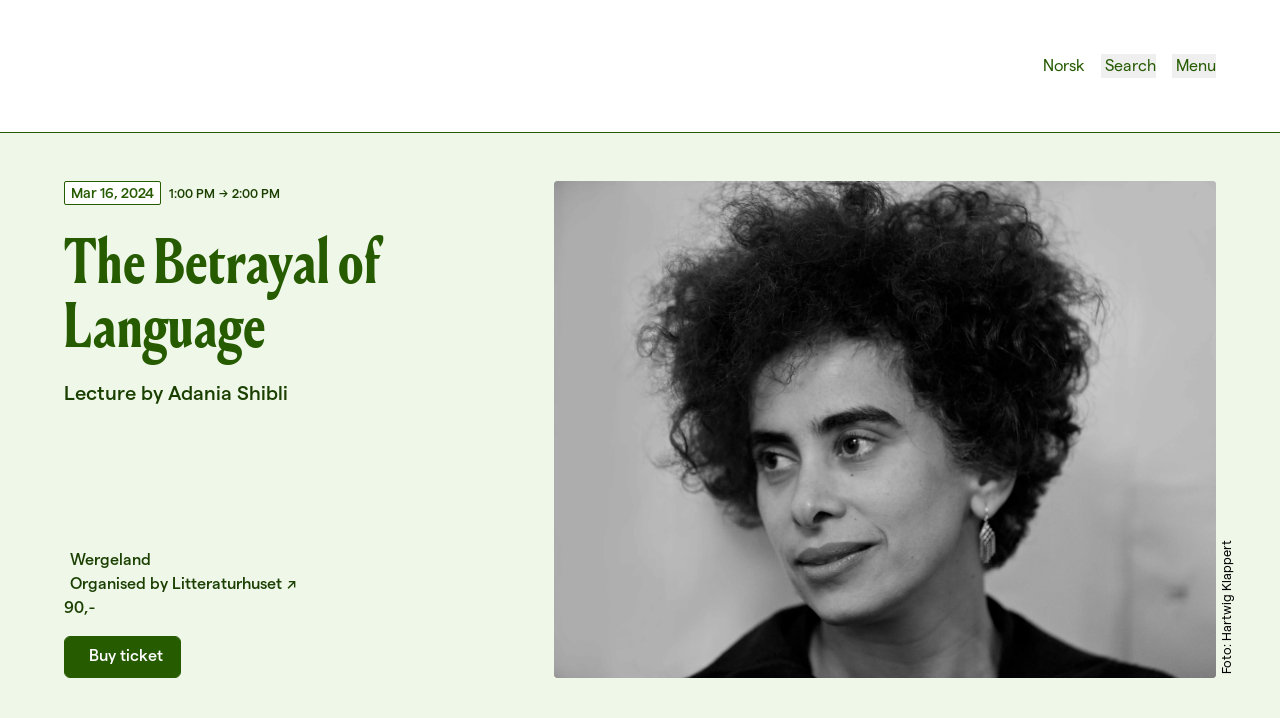

--- FILE ---
content_type: text/html; charset=utf-8
request_url: https://www.litteraturhuset.no/en/arrangement/det-svikefulle-spraket
body_size: 24575
content:
<!DOCTYPE html><html lang="en"><head><meta charSet="utf-8"/><link rel="preconnect" href="https://4bjarlop.api.sanity.io"/><link href="https://4bjarlop.api.sanity.io" rel="dns-prefetch"/><meta name="viewport" content="width=device-width, initial-scale=1"/><link rel="preload" href="/_next/static/media/LouizeDisplayCond_Bold_205TF-s.p.660e9865.woff2" as="font" crossorigin="" type="font/woff2"/><link rel="preload" href="/_next/static/media/LouizeMedium_Italic_205TF-s.p.20bf351e.woff2" as="font" crossorigin="" type="font/woff2"/><link rel="preload" href="/_next/static/media/MatterSQ_Medium-s.p.c551992f.woff2" as="font" crossorigin="" type="font/woff2"/><link rel="preload" href="/_next/static/media/MatterSQ_MediumItalic-s.p.5e090a79.woff2" as="font" crossorigin="" type="font/woff2"/><link rel="preload" href="/_next/static/media/MatterSQ_Regular-s.p.c2c82696.woff2" as="font" crossorigin="" type="font/woff2"/><link rel="preload" href="/_next/static/media/MatterSQ_RegularItalic-s.p.4fcfb9bb.woff2" as="font" crossorigin="" type="font/woff2"/><link rel="preload" href="/_next/static/media/MatterSQ_SemiBold-s.p.18ad2eb9.woff2" as="font" crossorigin="" type="font/woff2"/><link rel="preload" as="image" href="/logo.svg"/><link rel="preload" as="image" href="/language.svg"/><link rel="preload" as="image" href="/search.svg"/><link rel="preload" as="image" href="/close.svg"/><link rel="preload" as="image" href="/menu.svg"/><link rel="preload" as="image" imageSrcSet="/_next/image?url=https%3A%2F%2Fcdn.sanity.io%2Fimages%2F4bjarlop%2Fproduction%2F93b94b4182f5a9c45ae398d95d757d3e55b43ba6-7360x4912.jpg%3Frect%3D0%2C0%2C6548%2C4912%26w%3D6548%26h%3D4912&amp;w=3840&amp;q=75 1x"/><link rel="stylesheet" href="/_next/static/chunks/6f36dd921bfa8888.css?dpl=dpl_6ri1SWsgQq8sH3uE97KWokY7nHot" data-precedence="next"/><link rel="stylesheet" href="/_next/static/chunks/f668e299e54916df.css?dpl=dpl_6ri1SWsgQq8sH3uE97KWokY7nHot" data-precedence="next"/><link rel="preload" as="script" fetchPriority="low" href="/_next/static/chunks/7c2c24c0bc020178.js?dpl=dpl_6ri1SWsgQq8sH3uE97KWokY7nHot"/><script src="/_next/static/chunks/5404cd52aadc0bf8.js?dpl=dpl_6ri1SWsgQq8sH3uE97KWokY7nHot" async=""></script><script src="/_next/static/chunks/14c140c722a7984f.js?dpl=dpl_6ri1SWsgQq8sH3uE97KWokY7nHot" async=""></script><script src="/_next/static/chunks/810149ee9a7c2f8d.js?dpl=dpl_6ri1SWsgQq8sH3uE97KWokY7nHot" async=""></script><script src="/_next/static/chunks/62062e21b1d7fac3.js?dpl=dpl_6ri1SWsgQq8sH3uE97KWokY7nHot" async=""></script><script src="/_next/static/chunks/85422da7c3d02e84.js?dpl=dpl_6ri1SWsgQq8sH3uE97KWokY7nHot" async=""></script><script src="/_next/static/chunks/turbopack-a66b577553f41ec7.js?dpl=dpl_6ri1SWsgQq8sH3uE97KWokY7nHot" async=""></script><script src="/_next/static/chunks/9551118f07209fa3.js?dpl=dpl_6ri1SWsgQq8sH3uE97KWokY7nHot" async=""></script><script src="/_next/static/chunks/2f400e4b20bec664.js?dpl=dpl_6ri1SWsgQq8sH3uE97KWokY7nHot" async=""></script><script src="/_next/static/chunks/356b2db71121a302.js?dpl=dpl_6ri1SWsgQq8sH3uE97KWokY7nHot" async=""></script><script src="/_next/static/chunks/0df5c9a9de0be2da.js?dpl=dpl_6ri1SWsgQq8sH3uE97KWokY7nHot" async=""></script><script src="/_next/static/chunks/1443e13a2ba4d68a.js?dpl=dpl_6ri1SWsgQq8sH3uE97KWokY7nHot" async=""></script><script src="/_next/static/chunks/43cf5363df761567.js?dpl=dpl_6ri1SWsgQq8sH3uE97KWokY7nHot" async=""></script><script src="/_next/static/chunks/a383e85281b23a24.js?dpl=dpl_6ri1SWsgQq8sH3uE97KWokY7nHot" async=""></script><script src="/_next/static/chunks/5b99d32fcc9b6f95.js?dpl=dpl_6ri1SWsgQq8sH3uE97KWokY7nHot" async=""></script><script src="/_next/static/chunks/4e208c27374faa5a.js?dpl=dpl_6ri1SWsgQq8sH3uE97KWokY7nHot" async=""></script><script src="/_next/static/chunks/eb87af2d5143d934.js?dpl=dpl_6ri1SWsgQq8sH3uE97KWokY7nHot" async=""></script><script src="/_next/static/chunks/4359907a7efc0313.js?dpl=dpl_6ri1SWsgQq8sH3uE97KWokY7nHot" async=""></script><script src="/_next/static/chunks/e29bd37ad42a9e8f.js?dpl=dpl_6ri1SWsgQq8sH3uE97KWokY7nHot" async=""></script><script src="/_next/static/chunks/6299a6416f9421bf.js?dpl=dpl_6ri1SWsgQq8sH3uE97KWokY7nHot" async=""></script><script src="/_next/static/chunks/3b2cf7755b415bc6.js?dpl=dpl_6ri1SWsgQq8sH3uE97KWokY7nHot" async=""></script><script src="/_next/static/chunks/8e74e696b5fbcfc4.js?dpl=dpl_6ri1SWsgQq8sH3uE97KWokY7nHot" async=""></script><script src="/_next/static/chunks/b33c089126f9b9d1.js?dpl=dpl_6ri1SWsgQq8sH3uE97KWokY7nHot" async=""></script><script src="/_next/static/chunks/bed4118baa8bc5d8.js?dpl=dpl_6ri1SWsgQq8sH3uE97KWokY7nHot" async=""></script><script src="/_next/static/chunks/15e0750bb4b92abc.js?dpl=dpl_6ri1SWsgQq8sH3uE97KWokY7nHot" async=""></script><script src="/_next/static/chunks/b43c29f70e887fd4.js?dpl=dpl_6ri1SWsgQq8sH3uE97KWokY7nHot" async=""></script><link rel="expect" href="#_R_" blocking="render"/><meta name="next-size-adjust" content=""/><title>The Betrayal of Language | Litteraturhuset</title><meta name="description" content="Lecture by Adania Shibli"/><link rel="canonical" href="https://www.litteraturhuset.no/en/arrangement/det-svikefulle-spraket"/><meta property="og:title" content="The Betrayal of Language"/><meta property="og:description" content="Lecture by Adania Shibli"/><meta property="og:url" content="https://www.litteraturhuset.no/en/arrangement/det-svikefulle-spraket"/><meta property="og:image" content="https://cdn.sanity.io/images/4bjarlop/production/93b94b4182f5a9c45ae398d95d757d3e55b43ba6-7360x4912.jpg?w=1200&amp;h=630&amp;crop=focalpoint"/><meta property="og:image:secure_url" content="https://cdn.sanity.io/images/4bjarlop/production/93b94b4182f5a9c45ae398d95d757d3e55b43ba6-7360x4912.jpg?w=1200&amp;h=630&amp;crop=focalpoint"/><meta property="og:image:alt" content="Portrett av Adania Shibli"/><meta property="og:image:width" content="1200"/><meta property="og:image:height" content="630"/><meta property="og:image:type" content="image/jpeg"/><meta name="twitter:card" content="summary"/><meta name="twitter:title" content="The Betrayal of Language"/><meta name="twitter:description" content="Lecture by Adania Shibli"/><meta name="twitter:image" content="https://cdn.sanity.io/images/4bjarlop/production/93b94b4182f5a9c45ae398d95d757d3e55b43ba6-7360x4912.jpg?w=1200&amp;h=630&amp;crop=focalpoint"/><meta name="twitter:image:secure_url" content="https://cdn.sanity.io/images/4bjarlop/production/93b94b4182f5a9c45ae398d95d757d3e55b43ba6-7360x4912.jpg?w=1200&amp;h=630&amp;crop=focalpoint"/><meta name="twitter:image:alt" content="Portrett av Adania Shibli"/><meta name="twitter:image:width" content="1200"/><meta name="twitter:image:height" content="630"/><meta name="twitter:image:type" content="image/jpeg"/><link rel="icon" href="/favicon.ico?favicon.200d8aac.ico" sizes="48x48" type="image/x-icon"/><link rel="icon" href="/icon.svg?icon.7a2607aa.svg" sizes="any" type="image/svg+xml"/><script src="/_next/static/chunks/a6dad97d9634a72d.js?dpl=dpl_6ri1SWsgQq8sH3uE97KWokY7nHot" noModule=""></script></head><body class="louize_3df6e473-module__kDoiWG__variable mattersq_2fe4ea94-module__ScoKUG__variable font-sans"><div hidden=""><!--$--><!--/$--></div><div class="bg-white"><div class="sticky top-0 left-0 right-0 bg-white z-10"><!--$?--><template id="B:0"></template><!--/$--></div><main class="space-y-8 md:space-y-16 overflow-hidden !-mb-4 md:!-mb-8"><section class="bg-green-pale border-b-[1.4px] border-green-deep"><div class="py-8 md:py-10 lg:py-12 grid grid-cols-12 gap-x-4 md:gap-x-5 lg:gap-x-6 gap-y-8 md:gap-y-10 lg:gap-y-12 px-6 md:px-12 lg:px-16 mx-auto max-w-screen-xl"><div class="col-span-12 flex flex-col justify-between md:col-span-5"><div><div class="mb-6"><div class="space-y-2"><div class="flex items-center text-xs text-green-dark font-medium"><time dateTime="Mar 16, 2024" class="float-left mr-2"><span class="py-0.5 px-1.5 rounded-sm text-sm border inline-block border-green-deep text-green-deep bg-white">Mar 16, 2024</span></time><time dateTime="1:00 PM" class=" float-left mt-px">1:00 PM</time><span class="-mt-px mx-1">→</span><time dateTime="2:00 PM" class=" float-left mt-px">2:00 PM</time></div></div></div><h1 class="text-5xl md:text-6xl font-display text-green-deep mb-4 md:mb-0"><span class="">The<!-- --> </span><span class="">Betrayal<!-- --> </span><span class="">of<!-- --> </span><span class="">Language<!-- --> </span></h1><p class="font-medium text-xl text-green-dark mt-6">Lecture by Adania Shibli</p></div><div class="text-green-deep"><div class="text-green-dark font-medium mt-4"><div><div><p><a class="flex items-center" href="/rom/wergeland"><span class="mr-1.5 h-[0.9rem] h-[12px] aspect-square relative"><img alt="Icon of a place" loading="lazy" decoding="async" data-nimg="fill" class="fill-black" style="position:absolute;height:100%;width:100%;left:0;top:0;right:0;bottom:0;color:transparent" src="/place.svg"/></span>Wergeland</a></p></div></div><div class="flex items-baseline"><span class="mr-1.5 h-[0.9rem] h-[12px] aspect-square relative"><img alt="Icon of an id badge" loading="lazy" decoding="async" data-nimg="fill" class="fill-black" style="position:absolute;height:100%;width:100%;left:0;top:0;right:0;bottom:0;color:transparent" src="/badge.svg"/></span><p><span class="mr-1 whitespace-nowrap">Organised by</span><a class="sm:whitespace-nowrap external-arrow hover:underline" target="_blank" rel="noreferrer">Litteraturhuset</a></p></div><div class="flex flex-wrap md:flex-nowrap gap-2 sm:gap-4 items-end"><div><div class="flex items-center gap-1.5 mb-4"><span class="h-[0.9rem] h-[12px] aspect-square relative"><img alt="Icon of a ticket" loading="lazy" decoding="async" data-nimg="fill" class="fill-black" style="position:absolute;height:100%;width:100%;left:0;top:0;right:0;bottom:0;color:transparent" src="/confirmation_number.svg"/></span>90,-</div><a href="https://litteraturhuset.ticketco.events/no/nb/e/the_betrayal_of_language" target="_blank" rel="noreferrer norefferer"><button class="text-base px-4 pt-1.5 pb-2 bg-green-deep text-white border-[1.4px] border-green-deep hover:bg-green-sharp active:bg-green-deep hover:shadow-lg active:shadow-inner transition duration-200 ease-in-out rounded-md flex items-center space-x-3 whitespace-nowrap"><span class="mr-2 h-[1.1rem] h-[12px] aspect-square relative"><img alt="Icon of a ticket" loading="lazy" decoding="async" data-nimg="fill" class="fill-black" style="position:absolute;height:100%;width:100%;left:0;top:0;right:0;bottom:0;color:transparent" src="/confirmation_number-white.svg"/></span>Buy ticket</button></a></div></div></div></div></div><div class="md:col-span-7 col-span-12"><figure class="relative"><img alt="Portrett av Adania Shibli" width="6548" height="4912" decoding="async" data-nimg="1" class="rounded  w-full" style="color:transparent;background-size:cover;background-position:50% 50%;background-repeat:no-repeat;background-image:url(&quot;data:image/svg+xml;charset=utf-8,%3Csvg xmlns=&#x27;http://www.w3.org/2000/svg&#x27; viewBox=&#x27;0 0 6548 4912&#x27;%3E%3Cfilter id=&#x27;b&#x27; color-interpolation-filters=&#x27;sRGB&#x27;%3E%3CfeGaussianBlur stdDeviation=&#x27;20&#x27;/%3E%3CfeColorMatrix values=&#x27;1 0 0 0 0 0 1 0 0 0 0 0 1 0 0 0 0 0 100 -1&#x27; result=&#x27;s&#x27;/%3E%3CfeFlood x=&#x27;0&#x27; y=&#x27;0&#x27; width=&#x27;100%25&#x27; height=&#x27;100%25&#x27;/%3E%3CfeComposite operator=&#x27;out&#x27; in=&#x27;s&#x27;/%3E%3CfeComposite in2=&#x27;SourceGraphic&#x27;/%3E%3CfeGaussianBlur stdDeviation=&#x27;20&#x27;/%3E%3C/filter%3E%3Cimage width=&#x27;100%25&#x27; height=&#x27;100%25&#x27; x=&#x27;0&#x27; y=&#x27;0&#x27; preserveAspectRatio=&#x27;none&#x27; style=&#x27;filter: url(%23b);&#x27; href=&#x27;[data-uri]&#x27;/%3E%3C/svg%3E&quot;)" srcSet="/_next/image?url=https%3A%2F%2Fcdn.sanity.io%2Fimages%2F4bjarlop%2Fproduction%2F93b94b4182f5a9c45ae398d95d757d3e55b43ba6-7360x4912.jpg%3Frect%3D0%2C0%2C6548%2C4912%26w%3D6548%26h%3D4912&amp;w=3840&amp;q=75 1x" src="/_next/image?url=https%3A%2F%2Fcdn.sanity.io%2Fimages%2F4bjarlop%2Fproduction%2F93b94b4182f5a9c45ae398d95d757d3e55b43ba6-7360x4912.jpg%3Frect%3D0%2C0%2C6548%2C4912%26w%3D6548%26h%3D4912&amp;w=3840&amp;q=75"/><figcaption class="absolute right-0 bottom-0 text-xs [text-orientation:sideways] [writing-mode:vertical-rl] rotate-180 translate-x-[100%] pr-0.5 mb-1">Foto: Hartwig Klappert</figcaption></figure></div></div></section><section><div class="grid grid-cols-12 gap-x-4 md:gap-x-5 lg:gap-x-6 gap-y-8 md:gap-y-10 lg:gap-y-12 px-6 md:px-12 lg:px-16 mx-auto max-w-screen-xl"><article class="col-span-12 md:col-span-8 md:col-start-3"><div class="[&amp;&gt;*:not(:last-child)]:mb-2.5 [&amp;&gt;*:has(+h1)]:!mb-10 [&amp;&gt;*:has(+h2)]:!mb-8 [&amp;&gt;*:has(+h3)]:!mb-6 [&amp;&gt;h3:has(+p)]:!mb-4 [&amp;&gt;*:has(+h4)]:!mb-6 [&amp;&gt;*:has(+img)]:!mb-6 [&amp;&gt;figure:has(+p)]:!mb-6"><p class="text-base">How can you write when language betrays you, when it is erased, taken from you?</p><p class="text-base">When <strong>Adania Shibli</strong> first realized how language was erased from the map, was also the first time she realized that language can betray you. On Israeli maps, she couldn’t find the names of the Palestinian villages she knew. The had been given new, Hebrew names, or were erased altogether. Maybe this is the reason why silences and omissions have become so important to Shibli. Her novels tend to be just as much about what is <em>not</em> said, as the actual words on the page.</p><p class="text-base">Adania Shibli is a critically acclaimed Palestinian writer, and holds a PhD in media and cultural studies. She has published three novels in Arabic, and <em>Minor Detail</em> is the first to be translated into Norwegian. </p><p class="text-base">The novel was shortlisted for the International Booker Prize in 2021, and in 2023, it won the prestigious German LiBeraturpreis. However, they chose to postpone the award ceremony indefinitely after Hamas’s terror attack on October 7th and Israel’s following war on Gaza, a decision met with extensive criticism internationally.</p><p class="text-base">In this personal lecture, Shibli will reflect on her experience with silence, and languages that are silenced, followed by a short Q&amp;A.</p><p class="text-base"><br/>On March 15th, Shibli will be in conversation with writer colleague Maaza Mengiste about her novel <em>Minor Detail</em>. <a class="text-green-deep group hover:underline" href="/arrangement/palestina-finnes-ikke-pa-kartet-adania-shibli">More information and tickets here.</a><br/><br/>Here are the names of the Palestinian and Arabic writers Shibli mentioned during the event:<br/><br/>فدوي طوقان /Fadwa Touqan<br/>ايميل حبيبي / Emile Habibi <br/>غسان كنفاني / Ghassan Kanafani <br/>سميرة عزام/ Samira Azzam</p></div></article><aside class="col-span-12 md:col-span-2"><div class="space-y-2"><button class="text-sm px-3 pt-1 pb-1.5 border-[1.4px] border-green-deep text-green-deep hover:bg-green-pale hover:shadow-lg active:shadow-inner transition duration-200 ease-in-out rounded-md flex items-center space-x-3 whitespace-nowrap"><span class="h-[1.2em] mr-1.5 h-[12px] aspect-square relative"><img alt="Icon of a calendar with a plus sign indicating &#x27;add event&#x27;" loading="lazy" decoding="async" data-nimg="fill" class="fill-black" style="position:absolute;height:100%;width:100%;left:0;top:0;right:0;bottom:0;color:transparent" src="/add_calendar.svg"/></span>Add to calendar</button><button class="text-sm px-3 pt-1 pb-1.5 border-[1.4px] border-green-deep text-green-deep hover:bg-green-pale hover:shadow-lg active:shadow-inner transition duration-200 ease-in-out rounded-md flex items-center space-x-3 whitespace-nowrap"><span class="h-[1.2em] mr-1.5 h-[12px] aspect-square relative"><img alt="Icon of a chain indicating a link" loading="lazy" decoding="async" data-nimg="fill" class="fill-black" style="position:absolute;height:100%;width:100%;left:0;top:0;right:0;bottom:0;color:transparent" src="/link.svg"/></span>Copy link</button><a class="block" href="/accessibility"><button class="text-sm px-3 pt-1 pb-1.5 border-[1.4px] border-green-deep text-green-deep hover:bg-green-pale hover:shadow-lg active:shadow-inner transition duration-200 ease-in-out rounded-md flex items-center space-x-3 whitespace-nowrap"><span class="h-[1.1em] mr-1.5 h-[12px] aspect-square relative"><img alt="Icon of a person in a wheelchair" loading="lazy" decoding="async" data-nimg="fill" class="fill-black" style="position:absolute;height:100%;width:100%;left:0;top:0;right:0;bottom:0;color:transparent" src="/accessible.svg"/></span>About accesesibility</button></a><div class="!mt-4 text-green-deep"><h4 class=" text-sm font-medium mb-1">Tema:</h4><ul><li class="text-xs">Events in English</li><li class="text-xs">Politics and Society</li><li class="text-xs">Fiction</li><li class="text-xs">Language</li></ul></div></div></aside></div></section><section><div class="grid grid-cols-12 gap-x-4 md:gap-x-5 lg:gap-x-6 gap-y-8 md:gap-y-10 lg:gap-y-12 px-6 md:px-12 lg:px-16 mx-auto max-w-screen-xl"><div class="col-span-12"><div class="text-center space-y-4 md:space-y-5 lg:space-y-6 col-span-full grid grid-cols-12 gap-x-4 md:gap-x-5 lg:gap-x-6"><h2 class="text-4xl md:text-5xl  font-display col-span-12 md:col-span-8 md:col-start-3 text-green-deep">Andre anbefalte arrangementer</h2></div></div><div class="col-span-12 md:col-span-4"><div class="col-span-full"><div class="space-y-8"><a class="group block" href="/arrangement/historiske-protestbevegelser-kampen-mot-apartheid-i-sor-afrika"><div class="grid grid-cols-12 gap-x-4 md:gap-x-5 lg:gap-x-6"><div class="col-span-12 mb-4 relative overflow-hidden rounded"><img alt="Foto fra opprøret i Soweto" loading="lazy" width="1024" height="683" decoding="async" data-nimg="1" class="rounded w-full transition duration-300 ease-in-out group-hover:scale-[1.03]" style="color:transparent" sizes="100vw" srcSet="/_next/image?url=https%3A%2F%2Fcdn.sanity.io%2Fimages%2F4bjarlop%2Fproduction%2Fce3b8c10b520d12207255aac66cf62e2e452375c-1024x768.jpg%3Frect%3D0%2C43%2C1024%2C683%26w%3D1024%26h%3D683&amp;w=640&amp;q=75 640w, /_next/image?url=https%3A%2F%2Fcdn.sanity.io%2Fimages%2F4bjarlop%2Fproduction%2Fce3b8c10b520d12207255aac66cf62e2e452375c-1024x768.jpg%3Frect%3D0%2C43%2C1024%2C683%26w%3D1024%26h%3D683&amp;w=750&amp;q=75 750w, /_next/image?url=https%3A%2F%2Fcdn.sanity.io%2Fimages%2F4bjarlop%2Fproduction%2Fce3b8c10b520d12207255aac66cf62e2e452375c-1024x768.jpg%3Frect%3D0%2C43%2C1024%2C683%26w%3D1024%26h%3D683&amp;w=828&amp;q=75 828w, /_next/image?url=https%3A%2F%2Fcdn.sanity.io%2Fimages%2F4bjarlop%2Fproduction%2Fce3b8c10b520d12207255aac66cf62e2e452375c-1024x768.jpg%3Frect%3D0%2C43%2C1024%2C683%26w%3D1024%26h%3D683&amp;w=1080&amp;q=75 1080w, /_next/image?url=https%3A%2F%2Fcdn.sanity.io%2Fimages%2F4bjarlop%2Fproduction%2Fce3b8c10b520d12207255aac66cf62e2e452375c-1024x768.jpg%3Frect%3D0%2C43%2C1024%2C683%26w%3D1024%26h%3D683&amp;w=1200&amp;q=75 1200w, /_next/image?url=https%3A%2F%2Fcdn.sanity.io%2Fimages%2F4bjarlop%2Fproduction%2Fce3b8c10b520d12207255aac66cf62e2e452375c-1024x768.jpg%3Frect%3D0%2C43%2C1024%2C683%26w%3D1024%26h%3D683&amp;w=1920&amp;q=75 1920w, /_next/image?url=https%3A%2F%2Fcdn.sanity.io%2Fimages%2F4bjarlop%2Fproduction%2Fce3b8c10b520d12207255aac66cf62e2e452375c-1024x768.jpg%3Frect%3D0%2C43%2C1024%2C683%26w%3D1024%26h%3D683&amp;w=2048&amp;q=75 2048w, /_next/image?url=https%3A%2F%2Fcdn.sanity.io%2Fimages%2F4bjarlop%2Fproduction%2Fce3b8c10b520d12207255aac66cf62e2e452375c-1024x768.jpg%3Frect%3D0%2C43%2C1024%2C683%26w%3D1024%26h%3D683&amp;w=3840&amp;q=75 3840w" src="/_next/image?url=https%3A%2F%2Fcdn.sanity.io%2Fimages%2F4bjarlop%2Fproduction%2Fce3b8c10b520d12207255aac66cf62e2e452375c-1024x768.jpg%3Frect%3D0%2C43%2C1024%2C683%26w%3D1024%26h%3D683&amp;w=3840&amp;q=75"/></div><div class="col-span-12"><div class="flex"><time dateTime="Feb 28" class=""><span class="py-0.5 px-1.5 rounded-sm text-xs border inline-block border-green-deep text-green-deep bg-white">Feb 28</span></time><time dateTime="3:00 PM" class="block"><span class="ml-2 text-green-deep text-xs">3:00 PM</span></time></div><p class="text-xl md:text-2xl font-medium my-2 group-hover:underline">Historiske protestbevegelser: Kampen mot apartheid i Sør-Afrika</p><div class="flex space-x-3"><p class="text-green-deep text-xs flex"><span class="mr-1.5 translate-y-[2px] h-[12px] aspect-square relative"><img alt="Icon of a place" loading="lazy" decoding="async" data-nimg="fill" class="fill-black" style="position:absolute;height:100%;width:100%;left:0;top:0;right:0;bottom:0;color:transparent" src="/place.svg"/></span>Skram</p><p class="text-green-deep text-xs flex"><span class="mr-1.5 translate-y-[2px] h-[12px] aspect-square relative"><img alt="Icon of a person" loading="lazy" decoding="async" data-nimg="fill" class="fill-black" style="position:absolute;height:100%;width:100%;left:0;top:0;right:0;bottom:0;color:transparent" src="/person.svg"/></span>Litteraturhuset</p></div></div></div></a></div></div></div><div class="col-span-12 md:col-span-4"><div class="col-span-full"><div class="space-y-8"><a class="group block" href="/arrangement/historiske-protestbevegelser-suffragetter-og-kvinnesakskvinner"><div class="grid grid-cols-12 gap-x-4 md:gap-x-5 lg:gap-x-6"><div class="col-span-12 mb-4 relative overflow-hidden rounded"><img alt="Arrestasjon av suffragette i Storbritannia" loading="lazy" width="1024" height="683" decoding="async" data-nimg="1" class="rounded w-full transition duration-300 ease-in-out group-hover:scale-[1.03]" style="color:transparent" sizes="100vw" srcSet="/_next/image?url=https%3A%2F%2Fcdn.sanity.io%2Fimages%2F4bjarlop%2Fproduction%2F1e4452c01f481623e8b5be3fb5b8ba6a75a40e9f-1024x768.jpg%3Frect%3D0%2C43%2C1024%2C683%26w%3D1024%26h%3D683&amp;w=640&amp;q=75 640w, /_next/image?url=https%3A%2F%2Fcdn.sanity.io%2Fimages%2F4bjarlop%2Fproduction%2F1e4452c01f481623e8b5be3fb5b8ba6a75a40e9f-1024x768.jpg%3Frect%3D0%2C43%2C1024%2C683%26w%3D1024%26h%3D683&amp;w=750&amp;q=75 750w, /_next/image?url=https%3A%2F%2Fcdn.sanity.io%2Fimages%2F4bjarlop%2Fproduction%2F1e4452c01f481623e8b5be3fb5b8ba6a75a40e9f-1024x768.jpg%3Frect%3D0%2C43%2C1024%2C683%26w%3D1024%26h%3D683&amp;w=828&amp;q=75 828w, /_next/image?url=https%3A%2F%2Fcdn.sanity.io%2Fimages%2F4bjarlop%2Fproduction%2F1e4452c01f481623e8b5be3fb5b8ba6a75a40e9f-1024x768.jpg%3Frect%3D0%2C43%2C1024%2C683%26w%3D1024%26h%3D683&amp;w=1080&amp;q=75 1080w, /_next/image?url=https%3A%2F%2Fcdn.sanity.io%2Fimages%2F4bjarlop%2Fproduction%2F1e4452c01f481623e8b5be3fb5b8ba6a75a40e9f-1024x768.jpg%3Frect%3D0%2C43%2C1024%2C683%26w%3D1024%26h%3D683&amp;w=1200&amp;q=75 1200w, /_next/image?url=https%3A%2F%2Fcdn.sanity.io%2Fimages%2F4bjarlop%2Fproduction%2F1e4452c01f481623e8b5be3fb5b8ba6a75a40e9f-1024x768.jpg%3Frect%3D0%2C43%2C1024%2C683%26w%3D1024%26h%3D683&amp;w=1920&amp;q=75 1920w, /_next/image?url=https%3A%2F%2Fcdn.sanity.io%2Fimages%2F4bjarlop%2Fproduction%2F1e4452c01f481623e8b5be3fb5b8ba6a75a40e9f-1024x768.jpg%3Frect%3D0%2C43%2C1024%2C683%26w%3D1024%26h%3D683&amp;w=2048&amp;q=75 2048w, /_next/image?url=https%3A%2F%2Fcdn.sanity.io%2Fimages%2F4bjarlop%2Fproduction%2F1e4452c01f481623e8b5be3fb5b8ba6a75a40e9f-1024x768.jpg%3Frect%3D0%2C43%2C1024%2C683%26w%3D1024%26h%3D683&amp;w=3840&amp;q=75 3840w" src="/_next/image?url=https%3A%2F%2Fcdn.sanity.io%2Fimages%2F4bjarlop%2Fproduction%2F1e4452c01f481623e8b5be3fb5b8ba6a75a40e9f-1024x768.jpg%3Frect%3D0%2C43%2C1024%2C683%26w%3D1024%26h%3D683&amp;w=3840&amp;q=75"/></div><div class="col-span-12"><div class="flex"><time dateTime="Mar 7" class=""><span class="py-0.5 px-1.5 rounded-sm text-xs border inline-block border-green-deep text-green-deep bg-white">Mar 7</span></time><time dateTime="3:00 PM" class="block"><span class="ml-2 text-green-deep text-xs">3:00 PM</span></time></div><p class="text-xl md:text-2xl font-medium my-2 group-hover:underline">Historiske protestbevegelser: Suffragetter og kvinnesakskvinner</p><div class="flex space-x-3"><p class="text-green-deep text-xs flex"><span class="mr-1.5 translate-y-[2px] h-[12px] aspect-square relative"><img alt="Icon of a place" loading="lazy" decoding="async" data-nimg="fill" class="fill-black" style="position:absolute;height:100%;width:100%;left:0;top:0;right:0;bottom:0;color:transparent" src="/place.svg"/></span>Skram</p><p class="text-green-deep text-xs flex"><span class="mr-1.5 translate-y-[2px] h-[12px] aspect-square relative"><img alt="Icon of a person" loading="lazy" decoding="async" data-nimg="fill" class="fill-black" style="position:absolute;height:100%;width:100%;left:0;top:0;right:0;bottom:0;color:transparent" src="/person.svg"/></span>Litteraturhuset</p></div></div></div></a></div></div></div><div class="col-span-12 md:col-span-4"><div class="col-span-full"><div class="space-y-8"><a class="group block" href="/arrangement/i-blaest-og-fossedur-kampen-for-et-eget-sprak"><div class="grid grid-cols-12 gap-x-4 md:gap-x-5 lg:gap-x-6"><div class="col-span-12 mb-4 relative overflow-hidden rounded"><img alt="Illustrasjon av Henrik Wergeland" loading="lazy" width="1024" height="683" decoding="async" data-nimg="1" class="rounded w-full transition duration-300 ease-in-out group-hover:scale-[1.03]" style="color:transparent" sizes="100vw" srcSet="/_next/image?url=https%3A%2F%2Fcdn.sanity.io%2Fimages%2F4bjarlop%2Fproduction%2Fcbdd4ffde8e950cd8fb66988b3de8ab57f8feb0a-1024x768.jpg%3Frect%3D0%2C43%2C1024%2C683%26w%3D1024%26h%3D683&amp;w=640&amp;q=75 640w, /_next/image?url=https%3A%2F%2Fcdn.sanity.io%2Fimages%2F4bjarlop%2Fproduction%2Fcbdd4ffde8e950cd8fb66988b3de8ab57f8feb0a-1024x768.jpg%3Frect%3D0%2C43%2C1024%2C683%26w%3D1024%26h%3D683&amp;w=750&amp;q=75 750w, /_next/image?url=https%3A%2F%2Fcdn.sanity.io%2Fimages%2F4bjarlop%2Fproduction%2Fcbdd4ffde8e950cd8fb66988b3de8ab57f8feb0a-1024x768.jpg%3Frect%3D0%2C43%2C1024%2C683%26w%3D1024%26h%3D683&amp;w=828&amp;q=75 828w, /_next/image?url=https%3A%2F%2Fcdn.sanity.io%2Fimages%2F4bjarlop%2Fproduction%2Fcbdd4ffde8e950cd8fb66988b3de8ab57f8feb0a-1024x768.jpg%3Frect%3D0%2C43%2C1024%2C683%26w%3D1024%26h%3D683&amp;w=1080&amp;q=75 1080w, /_next/image?url=https%3A%2F%2Fcdn.sanity.io%2Fimages%2F4bjarlop%2Fproduction%2Fcbdd4ffde8e950cd8fb66988b3de8ab57f8feb0a-1024x768.jpg%3Frect%3D0%2C43%2C1024%2C683%26w%3D1024%26h%3D683&amp;w=1200&amp;q=75 1200w, /_next/image?url=https%3A%2F%2Fcdn.sanity.io%2Fimages%2F4bjarlop%2Fproduction%2Fcbdd4ffde8e950cd8fb66988b3de8ab57f8feb0a-1024x768.jpg%3Frect%3D0%2C43%2C1024%2C683%26w%3D1024%26h%3D683&amp;w=1920&amp;q=75 1920w, /_next/image?url=https%3A%2F%2Fcdn.sanity.io%2Fimages%2F4bjarlop%2Fproduction%2Fcbdd4ffde8e950cd8fb66988b3de8ab57f8feb0a-1024x768.jpg%3Frect%3D0%2C43%2C1024%2C683%26w%3D1024%26h%3D683&amp;w=2048&amp;q=75 2048w, /_next/image?url=https%3A%2F%2Fcdn.sanity.io%2Fimages%2F4bjarlop%2Fproduction%2Fcbdd4ffde8e950cd8fb66988b3de8ab57f8feb0a-1024x768.jpg%3Frect%3D0%2C43%2C1024%2C683%26w%3D1024%26h%3D683&amp;w=3840&amp;q=75 3840w" src="/_next/image?url=https%3A%2F%2Fcdn.sanity.io%2Fimages%2F4bjarlop%2Fproduction%2Fcbdd4ffde8e950cd8fb66988b3de8ab57f8feb0a-1024x768.jpg%3Frect%3D0%2C43%2C1024%2C683%26w%3D1024%26h%3D683&amp;w=3840&amp;q=75"/></div><div class="col-span-12"><div class="flex"><time dateTime="Mar 24" class=""><span class="py-0.5 px-1.5 rounded-sm text-xs border inline-block border-green-deep text-green-deep bg-white">Mar 24</span></time><time dateTime="6:00 PM" class="block"><span class="ml-2 text-green-deep text-xs">6:00 PM</span></time></div><p class="text-xl md:text-2xl font-medium my-2 group-hover:underline">I Blæst og Fossedur: Kampen for et eget språk</p><div class="flex space-x-3"><p class="text-green-deep text-xs flex"><span class="mr-1.5 translate-y-[2px] h-[12px] aspect-square relative"><img alt="Icon of a place" loading="lazy" decoding="async" data-nimg="fill" class="fill-black" style="position:absolute;height:100%;width:100%;left:0;top:0;right:0;bottom:0;color:transparent" src="/place.svg"/></span>Nedjma</p><p class="text-green-deep text-xs flex"><span class="mr-1.5 translate-y-[2px] h-[12px] aspect-square relative"><img alt="Icon of a person" loading="lazy" decoding="async" data-nimg="fill" class="fill-black" style="position:absolute;height:100%;width:100%;left:0;top:0;right:0;bottom:0;color:transparent" src="/person.svg"/></span>Litteraturhuset</p></div></div></div></a></div></div></div></div></section><section class="bg-green-pale pt-8 pb-12 md:pb-16 border-t border-green-deep"><div class="gap-y-8 md:gap-y-10 lg:gap-y-12 px-6 md:px-12 lg:px-16 mx-auto max-w-screen-xl"><div class="col-span-full grid grid-cols-12 gap-x-4 md:gap-x-5 lg:gap-x-6 gap-y-8 md:gap-y-10 lg:gap-y-12"><div class="col-span-12 lg:col-span-6 lg:col-start-4"><h3 class="text-2xl md:text-3xl font-medium font-medium text-center text-green-dark mb-6">Sign up for our newsletter</h3><p class="mb-6 text-center text-green-dark md:text-lg">Sign up for our weekly newsletter – and get exciting news and events in your inbox every week!</p><form class="space-y-2"><div class="flex flex-col gap-y-2 gap-x-6  md:flex-row w-full items-center md:items-end !mt-8"><div class="w-full"><label for="newsletter-email" class="text-xs block mb-2">Epost-adresse</label><input title="" id="newsletter-email" type="email" class="border border-b-2 border-green-deep rounded-t w-full h-9 px-2" name="email"/></div><button type="submit" class="shrink-0 grow-0 h-9 font-medium text-base px-4 pt-1.5 pb-2 bg-green-deep text-white border-[1.4px] border-green-deep hover:bg-green-sharp active:bg-green-deep hover:shadow-lg active:shadow-inner transition duration-200 ease-in-out rounded-md flex items-center space-x-3 whitespace-nowrap">Meld meg på</button></div></form></div></div></div></section></main><!--$--><!--/$--><footer class="bg-green-deep text-white mt-4 md:mt-8"><div class="py-10 lg:py-12 grid grid-cols-12 gap-x-4 md:gap-x-5 lg:gap-x-6 px-6 md:px-12 lg:px-16 mx-auto max-w-screen-xl"><div class="col-span-12 md:col-span-4"><div class="relative h-[21px] aspect-[170/21] mb-2 md:mb-3"><img alt="Litteraturhuset logo" loading="lazy" decoding="async" data-nimg="fill" class="object-contain" style="position:absolute;height:100%;width:100%;left:0;top:0;right:0;bottom:0;color:transparent" src="/logo-white.svg"/></div><div class="text-xs md:text-sm"><div class="[&amp;&gt;*:not(:last-child)]:mb-2.5 [&amp;&gt;*:has(+h1)]:!mb-10 [&amp;&gt;*:has(+h2)]:!mb-8 [&amp;&gt;*:has(+h3)]:!mb-6 [&amp;&gt;h3:has(+p)]:!mb-4 [&amp;&gt;*:has(+h4)]:!mb-6 [&amp;&gt;*:has(+img)]:!mb-6 [&amp;&gt;figure:has(+p)]:!mb-6"><p class="text-base">Stiftelsen Litteraturhuset<br/>Wergelandsveien 29<br/>0167 Oslo</p></div></div></div><div class="col-span-12 md:col-span-4"><h4 class="text-lg md:text-xl font-semibold mb-2 md:mb-3 mt-5 md:mt-0">Contact us</h4><div class="flex items-center space-x-2"><div class="h-[14px] aspect-square relative translate-y-[2px]"><img alt="Email icon" loading="lazy" decoding="async" data-nimg="fill" style="position:absolute;height:100%;width:100%;left:0;top:0;right:0;bottom:0;color:transparent" src="/email.svg"/></div><a href="mailto:post@litteraturhuset.no" class="text-sm external" target="_blank" rel="noreferrer">post@litteraturhuset.no</a></div><div class="flex space-x-2 mt-2 items"><div class="h-[14px] aspect-square relative translate-y-[6px]"><img alt="Phone icon" loading="lazy" decoding="async" data-nimg="fill" style="position:absolute;height:100%;width:100%;left:0;top:0;right:0;bottom:0;color:transparent" src="/phone.svg"/></div><div><div><a href="tel:+47 22 95 55 30" class="text-sm external" target="_blank" rel="noreferrer">Administration<!-- -->: <!-- -->+47 22 95 55 30</a></div><div><a href="tel:+47 47 48 19 70" class="text-sm external" target="_blank" rel="noreferrer">Book store<!-- -->: <!-- -->+47 47 48 19 70</a></div><div><a href="tel:+47 21 54 85 71" class="text-sm external" target="_blank" rel="noreferrer">Kafe Oslo<!-- -->: <!-- -->+47 21 54 85 71</a></div></div></div></div><div class="col-span-8 md:col-span-4"><h4 class="text-lg md:text-xl font-semibold mb-3 md:mb-4 mt-5 md:mt-0">Follow us</h4><div class="flex flex-wrap -m-1"><a href="https://www.instagram.com/litteraturhuset" class="block m-1" target="_blank" rel="noreferrer"><button class="text-sm px-3 pt-1 pb-1.5 bg-green-deep text-white border-[1.4px] border-white  hover:bg-green-sharp active:bg-green-deep hover:shadow-lg active:shadow-inner transition duration-200 ease-in-out rounded-md flex items-center space-x-3 whitespace-nowrap">Instagram<!-- --> ↗</button></a><a href="https://www.facebook.com/litteraturhuset" class="block m-1" target="_blank" rel="noreferrer"><button class="text-sm px-3 pt-1 pb-1.5 bg-green-deep text-white border-[1.4px] border-white  hover:bg-green-sharp active:bg-green-deep hover:shadow-lg active:shadow-inner transition duration-200 ease-in-out rounded-md flex items-center space-x-3 whitespace-nowrap">Facebook<!-- --> ↗</button></a><a href="https://www.litteraturhuset.no/en/podcasts" class="block m-1" target="_blank" rel="noreferrer"><button class="text-sm px-3 pt-1 pb-1.5 bg-green-deep text-white border-[1.4px] border-white  hover:bg-green-sharp active:bg-green-deep hover:shadow-lg active:shadow-inner transition duration-200 ease-in-out rounded-md flex items-center space-x-3 whitespace-nowrap">Podcasts<!-- --> ↗</button></a></div></div><div class="[&amp;&gt;*:not(:last-child)]:mb-2.5 [&amp;&gt;*:has(+h1)]:!mb-10 [&amp;&gt;*:has(+h2)]:!mb-8 [&amp;&gt;*:has(+h3)]:!mb-6 [&amp;&gt;h3:has(+p)]:!mb-4 [&amp;&gt;*:has(+h4)]:!mb-6 [&amp;&gt;*:has(+img)]:!mb-6 [&amp;&gt;figure:has(+p)]:!mb-6 text-white text-xs mt-6 col-span-12 lg:col-span-4"><p class="text-base">This website uses cookies. <a class="underline hover:no-underline" href="/privacy">Read more</a> © 2023 Litteraturhuset. All Rights Reserved.</p><p class="text-base">Designed by <a class="underline external-arrow" href="https://smuss.studio" target="_blank" rel="noreferrer">Smuss Studio</a> and developed by <a class="underline external-arrow" href="https://madebymist.com" target="_blank" rel="noreferrer">Mist</a>.</p></div></div></footer></div><div class="bg-green-deep h-[600px] fixed z-[-1] bottom-[-599px] inset-x-0 w-full"></div><!--$!--><template data-dgst="BAILOUT_TO_CLIENT_SIDE_RENDERING"></template><!--/$--><!--$!--><template data-dgst="BAILOUT_TO_CLIENT_SIDE_RENDERING"></template><!--/$--><!--$--><noscript><iframe src="https://www.googletagmanager.com/ns.html?id=GTM-TQQ64VZZ" height="0" width="0" style="display:none;visibility:hidden"></iframe></noscript><!--/$--><!--$!--><template data-dgst="BAILOUT_TO_CLIENT_SIDE_RENDERING"></template><!--/$--><!--$!--><template data-dgst="BAILOUT_TO_CLIENT_SIDE_RENDERING"></template><!--/$--><script>requestAnimationFrame(function(){$RT=performance.now()});</script><script src="/_next/static/chunks/7c2c24c0bc020178.js?dpl=dpl_6ri1SWsgQq8sH3uE97KWokY7nHot" id="_R_" async=""></script><div hidden id="S:0"><header class="border-b border-green-deep relative"><div class="py-6 md:py-8 lg:py-12 flex justify-between items-center transition-all duration-300 gap-y-8 md:gap-y-10 lg:gap-y-12 px-6 md:px-12 lg:px-16 mx-auto max-w-screen-xl"><div><a href="/"><div class="relative h-[24px] md:h-[32px] lg:h-[36px] aspect-[298/36] transition-all duration-150 will-change-[height] transform-gpu lg:h-[36px]"><img alt="Litteraturhuset logo" decoding="async" data-nimg="fill" class="object-contain fill-green-deep" style="position:absolute;height:100%;width:100%;left:0;top:0;right:0;bottom:0;color:transparent" src="/logo.svg"/></div></a></div><nav><ul class="flex space-x-4 items-center"><li class=" text-green-deep hover:underline"><div class=""><a class="flex items-center" href="/nb/arrangement/det-svikefulle-spraket"><div class="h-[18px] translate-y-[-1px] aspect-square relative mr-1"><img alt="Language icon" decoding="async" data-nimg="fill" style="position:absolute;height:100%;width:100%;left:0;top:0;right:0;bottom:0;color:transparent" src="/language.svg"/></div><span class="hidden sm:inline">Norsk</span><span class="sm:hidden">Nb</span></a></div></li><li class=""><button type="button" class="cursor-pointer group hover:underline text-green-deep items-center flex"><div class="h-[18px] translate-y-[-1px] aspect-square block mr-1 relative translate-x-[2px]"><img alt="Search icon" decoding="async" data-nimg="fill" class="group-hover:underline group-hover:md:no-underline " style="position:absolute;height:100%;width:100%;left:0;top:0;right:0;bottom:0;color:transparent" src="/search.svg"/></div><p class="hidden md:block">Search</p></button></li><li class="hidden"><button type="button" class="cursor-pointer group hover:underline text-green-deep items-center flex"><div class="h-[18px] translate-y-[-1px] aspect-square block mr-1 relative translate-x-[2px] scale-[0.8]"><img alt="Close icon" decoding="async" data-nimg="fill" class="group-hover:underline group-hover:md:no-underline " style="position:absolute;height:100%;width:100%;left:0;top:0;right:0;bottom:0;color:transparent" src="/close.svg"/></div><p class="hidden md:block">Lukk</p></button></li><li class=""><button type="button" class="cursor-pointer group hover:underline text-green-deep items-center flex"><div class="h-[18px] translate-y-[-1px] aspect-square block mr-1 relative"><img alt="Menu icon" decoding="async" data-nimg="fill" class="group-hover:underline group-hover:md:no-underline " style="position:absolute;height:100%;width:100%;left:0;top:0;right:0;bottom:0;color:transparent" src="/menu.svg"/></div><p class="hidden md:block">Menu</p></button></li><li class="hidden"><button type="button" class="cursor-pointer group hover:underline text-green-deep items-center flex"><div class="h-[18px] translate-y-[-1px] aspect-square block mr-1 relative translate-x-[1px] scale-[0.8]"><img alt="Close icon" decoding="async" data-nimg="fill" class="group-hover:underline group-hover:md:no-underline " style="position:absolute;height:100%;width:100%;left:0;top:0;right:0;bottom:0;color:transparent" src="/close.svg"/></div><p class="hidden md:block">Close</p></button></li></ul></nav></div><nav class="bg-green-pale absolute mt-[1px] w-full overflow-scroll z-10" style="height:0px"><div class="py-10 md:py-12 lg:py-14 space-y-8 mb-32 gap-y-8 md:gap-y-10 lg:gap-y-12 px-6 md:px-12 lg:px-16 mx-auto max-w-screen-xl"></div></nav><nav class="bg-green-pale text-green-deep absolute mt-[1px] w-full overflow-scroll z-10" style="height:0px"><div class="py-10 md:py-12 lg:py-14 space-y-8 mb-32 gap-y-8 md:gap-y-10 lg:gap-y-12 px-6 md:px-12 lg:px-16 mx-auto max-w-screen-xl"></div></nav></header></div><script>$RB=[];$RV=function(a){$RT=performance.now();for(var b=0;b<a.length;b+=2){var c=a[b],e=a[b+1];null!==e.parentNode&&e.parentNode.removeChild(e);var f=c.parentNode;if(f){var g=c.previousSibling,h=0;do{if(c&&8===c.nodeType){var d=c.data;if("/$"===d||"/&"===d)if(0===h)break;else h--;else"$"!==d&&"$?"!==d&&"$~"!==d&&"$!"!==d&&"&"!==d||h++}d=c.nextSibling;f.removeChild(c);c=d}while(c);for(;e.firstChild;)f.insertBefore(e.firstChild,c);g.data="$";g._reactRetry&&requestAnimationFrame(g._reactRetry)}}a.length=0};
$RC=function(a,b){if(b=document.getElementById(b))(a=document.getElementById(a))?(a.previousSibling.data="$~",$RB.push(a,b),2===$RB.length&&("number"!==typeof $RT?requestAnimationFrame($RV.bind(null,$RB)):(a=performance.now(),setTimeout($RV.bind(null,$RB),2300>a&&2E3<a?2300-a:$RT+300-a)))):b.parentNode.removeChild(b)};$RC("B:0","S:0")</script><script>(self.__next_f=self.__next_f||[]).push([0])</script><script>self.__next_f.push([1,"1:\"$Sreact.fragment\"\n2:I[351056,[\"/_next/static/chunks/9551118f07209fa3.js?dpl=dpl_6ri1SWsgQq8sH3uE97KWokY7nHot\",\"/_next/static/chunks/2f400e4b20bec664.js?dpl=dpl_6ri1SWsgQq8sH3uE97KWokY7nHot\"],\"default\"]\n3:I[773150,[\"/_next/static/chunks/9551118f07209fa3.js?dpl=dpl_6ri1SWsgQq8sH3uE97KWokY7nHot\",\"/_next/static/chunks/2f400e4b20bec664.js?dpl=dpl_6ri1SWsgQq8sH3uE97KWokY7nHot\"],\"default\"]\nb:I[284190,[],\"default\"]\n:HL[\"/_next/static/chunks/6f36dd921bfa8888.css?dpl=dpl_6ri1SWsgQq8sH3uE97KWokY7nHot\",\"style\"]\n:HL[\"/_next/static/media/LouizeDisplayCond_Bold_205TF-s.p.660e9865.woff2\",\"font\",{\"crossOrigin\":\"\",\"type\":\"font/woff2\"}]\n:HL[\"/_next/static/media/LouizeMedium_Italic_205TF-s.p.20bf351e.woff2\",\"font\",{\"crossOrigin\":\"\",\"type\":\"font/woff2\"}]\n:HL[\"/_next/static/media/MatterSQ_Medium-s.p.c551992f.woff2\",\"font\",{\"crossOrigin\":\"\",\"type\":\"font/woff2\"}]\n:HL[\"/_next/static/media/MatterSQ_MediumItalic-s.p.5e090a79.woff2\",\"font\",{\"crossOrigin\":\"\",\"type\":\"font/woff2\"}]\n:HL[\"/_next/static/media/MatterSQ_Regular-s.p.c2c82696.woff2\",\"font\",{\"crossOrigin\":\"\",\"type\":\"font/woff2\"}]\n:HL[\"/_next/static/media/MatterSQ_RegularItalic-s.p.4fcfb9bb.woff2\",\"font\",{\"crossOrigin\":\"\",\"type\":\"font/woff2\"}]\n:HL[\"/_next/static/media/MatterSQ_SemiBold-s.p.18ad2eb9.woff2\",\"font\",{\"crossOrigin\":\"\",\"type\":\"font/woff2\"}]\n:HL[\"/_next/static/chunks/f668e299e54916df.css?dpl=dpl_6ri1SWsgQq8sH3uE97KWokY7nHot\",\"style\"]\n"])</script><script>self.__next_f.push([1,"0:{\"P\":null,\"b\":\"nqTwP7NgUo0doy9mpQnOS\",\"c\":[\"\",\"en\",\"arrangement\",\"det-svikefulle-spraket\"],\"q\":\"\",\"i\":false,\"f\":[[[\"\",{\"children\":[[\"lang\",\"en\",\"d\"],{\"children\":[\"(main-layout)\",{\"children\":[\"arrangement\",{\"children\":[[\"slug\",\"det-svikefulle-spraket\",\"d\"],{\"children\":[\"__PAGE__\",{}]}]}]},\"$undefined\",\"$undefined\",true]}]}],[[\"$\",\"$1\",\"c\",{\"children\":[null,[\"$\",\"$L2\",null,{\"parallelRouterKey\":\"children\",\"error\":\"$undefined\",\"errorStyles\":\"$undefined\",\"errorScripts\":\"$undefined\",\"template\":[\"$\",\"$L3\",null,{}],\"templateStyles\":\"$undefined\",\"templateScripts\":\"$undefined\",\"notFound\":[[[\"$\",\"title\",null,{\"children\":\"404: This page could not be found.\"}],[\"$\",\"div\",null,{\"style\":{\"fontFamily\":\"system-ui,\\\"Segoe UI\\\",Roboto,Helvetica,Arial,sans-serif,\\\"Apple Color Emoji\\\",\\\"Segoe UI Emoji\\\"\",\"height\":\"100vh\",\"textAlign\":\"center\",\"display\":\"flex\",\"flexDirection\":\"column\",\"alignItems\":\"center\",\"justifyContent\":\"center\"},\"children\":[\"$\",\"div\",null,{\"children\":[[\"$\",\"style\",null,{\"dangerouslySetInnerHTML\":{\"__html\":\"body{color:#000;background:#fff;margin:0}.next-error-h1{border-right:1px solid rgba(0,0,0,.3)}@media (prefers-color-scheme:dark){body{color:#fff;background:#000}.next-error-h1{border-right:1px solid rgba(255,255,255,.3)}}\"}}],[\"$\",\"h1\",null,{\"className\":\"next-error-h1\",\"style\":{\"display\":\"inline-block\",\"margin\":\"0 20px 0 0\",\"padding\":\"0 23px 0 0\",\"fontSize\":24,\"fontWeight\":500,\"verticalAlign\":\"top\",\"lineHeight\":\"49px\"},\"children\":404}],[\"$\",\"div\",null,{\"style\":{\"display\":\"inline-block\"},\"children\":[\"$\",\"h2\",null,{\"style\":{\"fontSize\":14,\"fontWeight\":400,\"lineHeight\":\"49px\",\"margin\":0},\"children\":\"This page could not be found.\"}]}]]}]}]],[]],\"forbidden\":\"$undefined\",\"unauthorized\":\"$undefined\"}]]}],{\"children\":[[\"$\",\"$1\",\"c\",{\"children\":[null,[\"$\",\"$L2\",null,{\"parallelRouterKey\":\"children\",\"error\":\"$undefined\",\"errorStyles\":\"$undefined\",\"errorScripts\":\"$undefined\",\"template\":[\"$\",\"$L3\",null,{}],\"templateStyles\":\"$undefined\",\"templateScripts\":\"$undefined\",\"notFound\":\"$undefined\",\"forbidden\":\"$undefined\",\"unauthorized\":\"$undefined\"}]]}],{\"children\":[[\"$\",\"$1\",\"c\",{\"children\":[[[\"$\",\"link\",\"0\",{\"rel\":\"stylesheet\",\"href\":\"/_next/static/chunks/6f36dd921bfa8888.css?dpl=dpl_6ri1SWsgQq8sH3uE97KWokY7nHot\",\"precedence\":\"next\",\"crossOrigin\":\"$undefined\",\"nonce\":\"$undefined\"}],[\"$\",\"script\",\"script-0\",{\"src\":\"/_next/static/chunks/356b2db71121a302.js?dpl=dpl_6ri1SWsgQq8sH3uE97KWokY7nHot\",\"async\":true,\"nonce\":\"$undefined\"}],[\"$\",\"script\",\"script-1\",{\"src\":\"/_next/static/chunks/0df5c9a9de0be2da.js?dpl=dpl_6ri1SWsgQq8sH3uE97KWokY7nHot\",\"async\":true,\"nonce\":\"$undefined\"}],[\"$\",\"script\",\"script-2\",{\"src\":\"/_next/static/chunks/1443e13a2ba4d68a.js?dpl=dpl_6ri1SWsgQq8sH3uE97KWokY7nHot\",\"async\":true,\"nonce\":\"$undefined\"}],[\"$\",\"script\",\"script-3\",{\"src\":\"/_next/static/chunks/43cf5363df761567.js?dpl=dpl_6ri1SWsgQq8sH3uE97KWokY7nHot\",\"async\":true,\"nonce\":\"$undefined\"}],[\"$\",\"script\",\"script-4\",{\"src\":\"/_next/static/chunks/a383e85281b23a24.js?dpl=dpl_6ri1SWsgQq8sH3uE97KWokY7nHot\",\"async\":true,\"nonce\":\"$undefined\"}],[\"$\",\"script\",\"script-5\",{\"src\":\"/_next/static/chunks/5b99d32fcc9b6f95.js?dpl=dpl_6ri1SWsgQq8sH3uE97KWokY7nHot\",\"async\":true,\"nonce\":\"$undefined\"}],[\"$\",\"script\",\"script-6\",{\"src\":\"/_next/static/chunks/4e208c27374faa5a.js?dpl=dpl_6ri1SWsgQq8sH3uE97KWokY7nHot\",\"async\":true,\"nonce\":\"$undefined\"}],[\"$\",\"script\",\"script-7\",{\"src\":\"/_next/static/chunks/eb87af2d5143d934.js?dpl=dpl_6ri1SWsgQq8sH3uE97KWokY7nHot\",\"async\":true,\"nonce\":\"$undefined\"}],[\"$\",\"script\",\"script-8\",{\"src\":\"/_next/static/chunks/4359907a7efc0313.js?dpl=dpl_6ri1SWsgQq8sH3uE97KWokY7nHot\",\"async\":true,\"nonce\":\"$undefined\"}]],\"$L4\"]}],{\"children\":[[\"$\",\"$1\",\"c\",{\"children\":[null,[\"$\",\"$L2\",null,{\"parallelRouterKey\":\"children\",\"error\":\"$undefined\",\"errorStyles\":\"$undefined\",\"errorScripts\":\"$undefined\",\"template\":[\"$\",\"$L3\",null,{}],\"templateStyles\":\"$undefined\",\"templateScripts\":\"$undefined\",\"notFound\":\"$undefined\",\"forbidden\":\"$undefined\",\"unauthorized\":\"$undefined\"}]]}],{\"children\":[[\"$\",\"$1\",\"c\",{\"children\":[null,[\"$\",\"$L2\",null,{\"parallelRouterKey\":\"children\",\"error\":\"$undefined\",\"errorStyles\":\"$undefined\",\"errorScripts\":\"$undefined\",\"template\":[\"$\",\"$L3\",null,{}],\"templateStyles\":\"$undefined\",\"templateScripts\":\"$undefined\",\"notFound\":\"$undefined\",\"forbidden\":\"$undefined\",\"unauthorized\":\"$undefined\"}]]}],{\"children\":[[\"$\",\"$1\",\"c\",{\"children\":[\"$L5\",[[\"$\",\"link\",\"0\",{\"rel\":\"stylesheet\",\"href\":\"/_next/static/chunks/f668e299e54916df.css?dpl=dpl_6ri1SWsgQq8sH3uE97KWokY7nHot\",\"precedence\":\"next\",\"crossOrigin\":\"$undefined\",\"nonce\":\"$undefined\"}],[\"$\",\"script\",\"script-0\",{\"src\":\"/_next/static/chunks/8e74e696b5fbcfc4.js?dpl=dpl_6ri1SWsgQq8sH3uE97KWokY7nHot\",\"async\":true,\"nonce\":\"$undefined\"}],[\"$\",\"script\",\"script-1\",{\"src\":\"/_next/static/chunks/3b2cf7755b415bc6.js?dpl=dpl_6ri1SWsgQq8sH3uE97KWokY7nHot\",\"async\":true,\"nonce\":\"$undefined\"}],[\"$\",\"script\",\"script-2\",{\"src\":\"/_next/static/chunks/b33c089126f9b9d1.js?dpl=dpl_6ri1SWsgQq8sH3uE97KWokY7nHot\",\"async\":true,\"nonce\":\"$undefined\"}],\"$L6\",\"$L7\",\"$L8\"],\"$L9\"]}],{},null,false,false]},null,false,false]},null,false,false]},null,false,false]},null,false,false]},null,false,false],\"$La\",false]],\"m\":\"$undefined\",\"G\":[\"$b\",[]],\"S\":true}\n"])</script><script>self.__next_f.push([1,"c:I[166530,[\"/_next/static/chunks/9551118f07209fa3.js?dpl=dpl_6ri1SWsgQq8sH3uE97KWokY7nHot\",\"/_next/static/chunks/2f400e4b20bec664.js?dpl=dpl_6ri1SWsgQq8sH3uE97KWokY7nHot\"],\"OutletBoundary\"]\nd:\"$Sreact.suspense\"\nf:I[166530,[\"/_next/static/chunks/9551118f07209fa3.js?dpl=dpl_6ri1SWsgQq8sH3uE97KWokY7nHot\",\"/_next/static/chunks/2f400e4b20bec664.js?dpl=dpl_6ri1SWsgQq8sH3uE97KWokY7nHot\"],\"ViewportBoundary\"]\n11:I[166530,[\"/_next/static/chunks/9551118f07209fa3.js?dpl=dpl_6ri1SWsgQq8sH3uE97KWokY7nHot\",\"/_next/static/chunks/2f400e4b20bec664.js?dpl=dpl_6ri1SWsgQq8sH3uE97KWokY7nHot\"],\"MetadataBoundary\"]\n6:[\"$\",\"script\",\"script-3\",{\"src\":\"/_next/static/chunks/bed4118baa8bc5d8.js?dpl=dpl_6ri1SWsgQq8sH3uE97KWokY7nHot\",\"async\":true,\"nonce\":\"$undefined\"}]\n7:[\"$\",\"script\",\"script-4\",{\"src\":\"/_next/static/chunks/15e0750bb4b92abc.js?dpl=dpl_6ri1SWsgQq8sH3uE97KWokY7nHot\",\"async\":true,\"nonce\":\"$undefined\"}]\n8:[\"$\",\"script\",\"script-5\",{\"src\":\"/_next/static/chunks/b43c29f70e887fd4.js?dpl=dpl_6ri1SWsgQq8sH3uE97KWokY7nHot\",\"async\":true,\"nonce\":\"$undefined\"}]\n9:[\"$\",\"$Lc\",null,{\"children\":[\"$\",\"$d\",null,{\"name\":\"Next.MetadataOutlet\",\"children\":\"$@e\"}]}]\na:[\"$\",\"$1\",\"h\",{\"children\":[null,[\"$\",\"$Lf\",null,{\"children\":\"$@10\"}],[\"$\",\"div\",null,{\"hidden\":true,\"children\":[\"$\",\"$L11\",null,{\"children\":[\"$\",\"$d\",null,{\"name\":\"Next.Metadata\",\"children\":\"$@12\"}]}]}],[\"$\",\"meta\",null,{\"name\":\"next-size-adjust\",\"content\":\"\"}]]}]\n"])</script><script>self.__next_f.push([1,"10:[[\"$\",\"meta\",\"0\",{\"charSet\":\"utf-8\"}],[\"$\",\"meta\",\"1\",{\"name\":\"viewport\",\"content\":\"width=device-width, initial-scale=1\"}]]\n"])</script><script>self.__next_f.push([1,"13:I[558855,[\"/_next/static/chunks/356b2db71121a302.js?dpl=dpl_6ri1SWsgQq8sH3uE97KWokY7nHot\",\"/_next/static/chunks/0df5c9a9de0be2da.js?dpl=dpl_6ri1SWsgQq8sH3uE97KWokY7nHot\",\"/_next/static/chunks/1443e13a2ba4d68a.js?dpl=dpl_6ri1SWsgQq8sH3uE97KWokY7nHot\",\"/_next/static/chunks/43cf5363df761567.js?dpl=dpl_6ri1SWsgQq8sH3uE97KWokY7nHot\",\"/_next/static/chunks/a383e85281b23a24.js?dpl=dpl_6ri1SWsgQq8sH3uE97KWokY7nHot\",\"/_next/static/chunks/5b99d32fcc9b6f95.js?dpl=dpl_6ri1SWsgQq8sH3uE97KWokY7nHot\",\"/_next/static/chunks/4e208c27374faa5a.js?dpl=dpl_6ri1SWsgQq8sH3uE97KWokY7nHot\",\"/_next/static/chunks/eb87af2d5143d934.js?dpl=dpl_6ri1SWsgQq8sH3uE97KWokY7nHot\",\"/_next/static/chunks/4359907a7efc0313.js?dpl=dpl_6ri1SWsgQq8sH3uE97KWokY7nHot\"],\"Header\"]\n"])</script><script>self.__next_f.push([1,"4:[\"$\",\"html\",null,{\"lang\":\"en\",\"children\":[\"$\",\"body\",null,{\"className\":\"louize_3df6e473-module__kDoiWG__variable mattersq_2fe4ea94-module__ScoKUG__variable font-sans\",\"children\":[[\"$\",\"div\",null,{\"className\":\"bg-white\",\"children\":[[\"$\",\"div\",null,{\"className\":\"sticky top-0 left-0 right-0 bg-white z-10\",\"children\":[\"$\",\"$d\",null,{\"children\":[\"$\",\"$L13\",null,{\"configuration\":{\"_id\":\"configuration\",\"accessibility\":{\"en\":{\"_id\":\"5a416138-d0de-47dc-8bb1-f5c66b4f2b85\",\"_type\":\"page\",\"slug\":{\"_type\":\"slug\",\"current\":\"accessibility\"},\"title\":\"Accessibility\"},\"nb\":{\"_id\":\"6424517e-98ce-4f2b-b02c-7b9ddf875b7b\",\"_type\":\"page\",\"slug\":{\"_type\":\"slug\",\"current\":\"tilgjengelighet\"},\"title\":\"Tilgjengelighet\"}},\"address\":[{\"_key\":\"5afc9ffc8cac\",\"_type\":\"block\",\"children\":[{\"_key\":\"427a78b6fa0b0\",\"_type\":\"span\",\"marks\":[],\"text\":\"Stiftelsen Litteraturhuset\\nWergelandsveien 29\\n0167 Oslo\"}],\"markDefs\":[],\"style\":\"normal\"}],\"email\":\"post@litteraturhuset.no\",\"externalLinks\":{\"en\":[{\"_key\":\"dbc4f77ca295\",\"_type\":\"link\",\"title\":\"Instagram\",\"url\":\"https://www.instagram.com/litteraturhuset\"},{\"_key\":\"b61ab19424ac\",\"_type\":\"link\",\"title\":\"Facebook\",\"url\":\"https://www.facebook.com/litteraturhuset\"},{\"_key\":\"46b8d82ea839\",\"_type\":\"link\",\"title\":\"Podcasts\",\"url\":\"https://www.litteraturhuset.no/en/podcasts\"}],\"nb\":[{\"_key\":\"47968796571d\",\"_type\":\"link\",\"title\":\"Nyhetsbrev\",\"url\":\"https://www.litteraturhuset.no/nb/nyhetsbrev\"},{\"_key\":\"d5219db8d732\",\"_type\":\"link\",\"title\":\"Instagram\",\"url\":\"https://www.instagram.com/litteraturhuset\"},{\"_key\":\"e6fa696fd8bd\",\"_type\":\"link\",\"title\":\"Facebook\",\"url\":\"https://www.facebook.com/litteraturhuset\"},{\"_key\":\"03aa28c97375\",\"_type\":\"link\",\"title\":\"Podkaster\",\"url\":\"https://www.litteraturhuset.no/nb/podkaster\"}]},\"footerNote\":{\"en\":[{\"_key\":\"e80487dc26ee\",\"_type\":\"block\",\"children\":[{\"_key\":\"dc421e407ef4\",\"_type\":\"span\",\"marks\":[],\"text\":\"This website uses cookies. \"},{\"_key\":\"08fa629954c6\",\"_type\":\"span\",\"marks\":[\"2b51170a7f3f\"],\"text\":\"Read more\"},{\"_key\":\"d4b74c9cf1e2\",\"_type\":\"span\",\"marks\":[],\"text\":\" © 2023 Litteraturhuset. All Rights Reserved.\"}],\"markDefs\":[{\"_key\":\"2b51170a7f3f\",\"_type\":\"internalLink\",\"reference\":{\"_id\":\"5d79d292-bc33-46a0-b1f0-f5882c1ce811\",\"_type\":\"page\",\"slug\":{\"_type\":\"slug\",\"current\":\"privacy\"},\"title\":\"Privacy og cookies\"}}],\"style\":\"normal\"},{\"_key\":\"28cb5dfc5da9\",\"_type\":\"block\",\"children\":[{\"_key\":\"a96a417227cd\",\"_type\":\"span\",\"marks\":[],\"text\":\"Designed by \"},{\"_key\":\"451ce41b4de4\",\"_type\":\"span\",\"marks\":[\"149bcbadf97e\"],\"text\":\"Smuss Studio\"},{\"_key\":\"a7729527208f\",\"_type\":\"span\",\"marks\":[],\"text\":\" and developed by \"},{\"_key\":\"5831548b74c7\",\"_type\":\"span\",\"marks\":[\"cb614f5bdefb\"],\"text\":\"Mist\"},{\"_key\":\"a6c054cb3f9d\",\"_type\":\"span\",\"marks\":[],\"text\":\".\"}],\"markDefs\":[{\"_key\":\"149bcbadf97e\",\"_type\":\"externalLink\",\"url\":\"https://smuss.studio\"},{\"_key\":\"cb614f5bdefb\",\"_type\":\"externalLink\",\"url\":\"https://madebymist.com\"}],\"style\":\"normal\"}],\"nb\":[{\"_key\":\"ca825e76fc1e\",\"_type\":\"block\",\"children\":[{\"_key\":\"d07c13a47e85\",\"_type\":\"span\",\"marks\":[],\"text\":\"Denne nettsiden bruker informasjonskapsler (cookies). \"},{\"_key\":\"4f1e1e26e291\",\"_type\":\"span\",\"marks\":[\"597eda65f340\"],\"text\":\"Les mer\"},{\"_key\":\"dbc3b4007f58\",\"_type\":\"span\",\"marks\":[],\"text\":\" © 2023 Litteraturhuset. All Rights Reserved.\"}],\"markDefs\":[{\"_key\":\"597eda65f340\",\"_type\":\"internalLink\",\"reference\":{\"_id\":\"1373899b-7a36-4a4c-9010-6aa101e674dd\",\"_type\":\"page\",\"slug\":{\"_type\":\"slug\",\"current\":\"personvern\"},\"title\":\"Personvern og cookies\"}}],\"style\":\"normal\"},{\"_key\":\"a8d2d368d330\",\"_type\":\"block\",\"children\":[{\"_key\":\"86d7b707e678\",\"_type\":\"span\",\"marks\":[],\"text\":\"Se vårt \"},{\"_key\":\"ad128fbd3942\",\"_type\":\"span\",\"marks\":[\"4135ff923cac\"],\"text\":\"arkiv av eldre arrangementer\"},{\"_key\":\"f2a76c994111\",\"_type\":\"span\",\"marks\":[],\"text\":\".\"}],\"markDefs\":[{\"_key\":\"4135ff923cac\",\"_type\":\"externalLink\",\"url\":\"https://arkiv.litteraturhuset.no/arrangor/litteraturhuset/?pa=1+sort%3Dtidligere\"}],\"style\":\"normal\"},{\"_key\":\"99e655c3b0dc\",\"_type\":\"block\",\"children\":[{\"_key\":\"7bd502d0bdda\",\"_type\":\"span\",\"marks\":[],\"text\":\"Designet av \"},{\"_key\":\"70a5fcba6531\",\"_type\":\"span\",\"marks\":[\"f45d7b19df22\"],\"text\":\"Smuss Studio\"},{\"_key\":\"2a5fe1c6b33b\",\"_type\":\"span\",\"marks\":[],\"text\":\" og utviklet av \"},{\"_key\":\"e34fe4d27d05\",\"_type\":\"span\",\"marks\":[\"2d834328879c\"],\"text\":\"Mist\"},{\"_key\":\"be44f17ea728\",\"_type\":\"span\",\"marks\":[],\"text\":\".\"}],\"markDefs\":[{\"_key\":\"f45d7b19df22\",\"_type\":\"externalLink\",\"url\":\"https://smuss.studio\"},{\"_key\":\"2d834328879c\",\"_type\":\"externalLink\",\"url\":\"https://madebymist.com\"}],\"style\":\"normal\"}]},\"menu\":{\"en\":[{\"_key\":\"0e6e7142bfe0\",\"childItems\":[{\"_key\":\"b70e5dc8e764\",\"internalLink\":{\"customUrlSearchParams\":true,\"internal\":{\"_id\":\"calendar-en\",\"_type\":\"route\",\"slug\":null,\"title\":\"Calendar\"},\"urlSearchParams\":\"?tag=events-in-english\"},\"title\":\"Events in English\",\"type\":null},{\"_key\":\"4f908bca495d\",\"internalLink\":{\"customUrlSearchParams\":false,\"internal\":{\"_id\":\"d34da31c-3ba2-4c96-b864-5243ce646973\",\"_type\":\"page\",\"slug\":{\"_type\":\"slug\",\"current\":\"for-children-and-young-people\"},\"title\":\"For children and young people\"},\"urlSearchParams\":null},\"title\":\"For children and young people\",\"type\":null}],\"title\":\"What's going on\",\"type\":null},{\"_key\":\"46b0fe08749c\",\"childItems\":[{\"_key\":\"bdc020182375\",\"internalLink\":{\"customUrlSearchParams\":false,\"internal\":{\"_id\":\"d0f4ed00-5dc0-4b66-887e-e221e78cfa02\",\"_type\":\"page\",\"slug\":{\"_type\":\"slug\",\"current\":\"kafe-oslo-en\"},\"title\":\"Kafe Oslo\"},\"urlSearchParams\":null},\"symbol\":\"restaurant\",\"title\":\"Kafe Oslo (restaurant)\",\"type\":null},{\"_key\":\"0c2b4078d4a6\",\"internalLink\":{\"customUrlSearchParams\":false,\"internal\":{\"_id\":\"e2e17f66-07bf-44df-beb2-3c54e1afc646\",\"_type\":\"page\",\"slug\":{\"_type\":\"slug\",\"current\":\"bookstore\"},\"title\":\"Norli Litteraturhuset\"},\"urlSearchParams\":null},\"symbol\":\"book\",\"title\":\"Norli (bookstore)\",\"type\":null},{\"_key\":\"459bc8a0c249\",\"internalLink\":{\"customUrlSearchParams\":false,\"internal\":{\"_id\":\"fdb088cd-3fd5-4d70-89eb-6daa93ec8b9b\",\"_type\":\"page\",\"slug\":{\"_type\":\"slug\",\"current\":\"th-writer-s-loft\"},\"title\":\"The Writer's Loft\"},\"urlSearchParams\":null},\"symbol\":\"desk\",\"title\":\"The Writers' Loft\",\"type\":null},{\"_key\":\"65bc0030f16a\",\"internalLink\":{\"customUrlSearchParams\":false,\"internal\":{\"_id\":\"5a416138-d0de-47dc-8bb1-f5c66b4f2b85\",\"_type\":\"page\",\"slug\":{\"_type\":\"slug\",\"current\":\"accessibility\"},\"title\":\"Accessibility\"},\"urlSearchParams\":null},\"symbol\":\"accessible\",\"title\":\"Accessibility\",\"type\":null}],\"title\":\"At our house\",\"type\":null},{\"_key\":\"022aa06cb40d\",\"childItems\":[{\"_key\":\"c91504cd5593\",\"internalLink\":{\"customUrlSearchParams\":false,\"internal\":{\"_id\":\"2533a1d3-0d2b-4810-aa66-726413d97cb8\",\"_type\":\"page\",\"slug\":{\"_type\":\"slug\",\"current\":\"rent-a-room\"},\"title\":\"Renting a venue\"},\"urlSearchParams\":null},\"title\":\"Our venues and services\",\"type\":null},{\"_key\":\"32f304c26bc3\",\"internalLink\":{\"customUrlSearchParams\":false,\"internal\":{\"_id\":\"booking-en\",\"_type\":\"route\",\"slug\":null,\"title\":\"Booking\"},\"urlSearchParams\":null},\"title\":\"Booking calendar\",\"type\":null},{\"_key\":\"aad8fe262722\",\"internalLink\":{\"customUrlSearchParams\":false,\"internal\":{\"_id\":\"f146cd6e-d1b2-4d29-bb10-5121747edb86\",\"_type\":\"page\",\"slug\":{\"_type\":\"slug\",\"current\":\"recording-and-streaming\"},\"title\":\"Recording and streaming\"},\"urlSearchParams\":null},\"title\":\"Recording and streaming\",\"type\":null},{\"_key\":\"bee3c98df321\",\"internalLink\":{\"customUrlSearchParams\":false,\"internal\":{\"_id\":\"0ae02a89-7ef5-46e3-94b4-0217b385ffd9\",\"_type\":\"page\",\"slug\":{\"_type\":\"slug\",\"current\":\"fees-and-terms\"},\"title\":\"Fees and terms for rental\"},\"urlSearchParams\":null},\"title\":\"Fees and terms\",\"type\":null}],\"title\":\"Rental\",\"type\":null},{\"_key\":\"f56654bfa5b5\",\"childItems\":[{\"_key\":\"97cb4c910f03\",\"internalLink\":{\"customUrlSearchParams\":false,\"internal\":{\"_id\":\"88cb4fd3-478d-4e63-87c4-c2a5b70a92a3\",\"_type\":\"page\",\"slug\":{\"_type\":\"slug\",\"current\":\"podcasts\"},\"title\":\"Podcasts\"},\"urlSearchParams\":null},\"title\":\"Podcasts\",\"type\":null},{\"_key\":\"d7a734f9adc4\",\"internalLink\":{\"customUrlSearchParams\":false,\"internal\":{\"_id\":\"88000d93-11f6-4c7b-a75d-7c410cceec86\",\"_type\":\"page\",\"slug\":{\"_type\":\"slug\",\"current\":\"english-language-videos\"},\"title\":\"English-language videos\"},\"urlSearchParams\":null},\"title\":\"Videos\",\"type\":null},{\"_key\":\"24bf561fa632\",\"internalLink\":{\"customUrlSearchParams\":false,\"internal\":{\"_id\":\"451bba13-55d1-471d-b113-1936bfe0682a\",\"_type\":\"page\",\"slug\":{\"_type\":\"slug\",\"current\":\"african-literature-project\"},\"title\":\"African literature\"},\"urlSearchParams\":null},\"title\":\"African literature\",\"type\":null},{\"_key\":\"96bf78f6a95a\",\"internalLink\":{\"customUrlSearchParams\":false,\"internal\":{\"_id\":\"e86ab132-4389-476a-a7e8-c13040385365\",\"_type\":\"page\",\"slug\":{\"_type\":\"slug\",\"current\":\"multilingual-storytelling-session\"},\"title\":\"Multilingual Storytelling Session\"},\"urlSearchParams\":null},\"title\":\"Multilingual Storytelling Session\",\"type\":null}],\"title\":\"Digital content\",\"type\":null},{\"_key\":\"14aa565bae21\",\"childItems\":[{\"_key\":\"51b81ea32be9\",\"internalLink\":{\"customUrlSearchParams\":false,\"internal\":{\"_id\":\"7687a8bb-dbbc-435b-b232-305e9fd6f652\",\"_type\":\"page\",\"slug\":{\"_type\":\"slug\",\"current\":\"about-the-house-of-literature\"},\"title\":\"About The House of Literature\"},\"urlSearchParams\":null},\"title\":\"About Litteraturhuset\",\"type\":null},{\"_key\":\"1132ba760cc6\",\"internalLink\":{\"customUrlSearchParams\":false,\"internal\":{\"_id\":\"a226437a-de97-483d-81d0-cc392047382f\",\"_type\":\"page\",\"slug\":{\"_type\":\"slug\",\"current\":\"focus-projects\"},\"title\":\"Focus projects\"},\"urlSearchParams\":null},\"title\":\"Focus projects\",\"type\":null},{\"_key\":\"00f7ebda1b72\",\"internalLink\":{\"customUrlSearchParams\":false,\"internal\":{\"_id\":\"394f119b-fe6c-4336-9efc-bd547e5893d5\",\"_type\":\"page\",\"slug\":{\"_type\":\"slug\",\"current\":\"contact-us\"},\"title\":\"Contact us\"},\"urlSearchParams\":null},\"title\":\"Contact us\",\"type\":null},{\"_key\":\"820f046a1222\",\"internalLink\":{\"customUrlSearchParams\":false,\"internal\":{\"_id\":\"5d79d292-bc33-46a0-b1f0-f5882c1ce811\",\"_type\":\"page\",\"slug\":{\"_type\":\"slug\",\"current\":\"privacy\"},\"title\":\"Privacy og cookies\"},\"urlSearchParams\":null},\"title\":\"Privacy\",\"type\":null}],\"title\":\"Information\",\"type\":null}],\"nb\":[{\"_key\":\"703cd7c3fcfe\",\"childItems\":[{\"_key\":\"6f305ef4edcc\",\"internalLink\":{\"customUrlSearchParams\":false,\"internal\":{\"_id\":\"calendar\",\"_type\":\"route\",\"slug\":null,\"title\":\"Kalender\"},\"urlSearchParams\":null},\"title\":\"Kalender\",\"type\":null},{\"_key\":\"bfe61d905c42\",\"internalLink\":{\"customUrlSearchParams\":false,\"internal\":{\"_id\":\"50aa3411-f1a6-403e-9d7a-d8396299d09a\",\"_type\":\"page\",\"slug\":{\"_type\":\"slug\",\"current\":\"barn-og-unge\"},\"title\":\"For barn og unge\"},\"urlSearchParams\":null},\"title\":\"For barn og unge\",\"type\":null},{\"_key\":\"75cfc3206935\",\"internalLink\":{\"customUrlSearchParams\":false,\"internal\":{\"_id\":\"c9f8e05e-4f8c-4450-8eed-1e004faaded5\",\"_type\":\"page\",\"slug\":{\"_type\":\"slug\",\"current\":\"barnehagebesok\"},\"title\":\"Barnehagebesøk\"},\"urlSearchParams\":null},\"title\":\"For barnehager\",\"type\":null},{\"_key\":\"7d2612c167d5\",\"internalLink\":{\"customUrlSearchParams\":false,\"internal\":{\"_id\":\"e6b6b251-83c9-4df8-933d-925253782fab\",\"_type\":\"page\",\"slug\":{\"_type\":\"slug\",\"current\":\"skolebesok\"},\"title\":\"Skolebesøk\"},\"urlSearchParams\":null},\"title\":\"For skoler\",\"type\":null}],\"title\":\"Hva skjer\",\"type\":null},{\"_key\":\"945b7e5128f7\",\"childItems\":[{\"_key\":\"2ce4fad02134\",\"internalLink\":{\"customUrlSearchParams\":false,\"internal\":{\"_id\":\"b8921792-7f62-4bb5-ad65-266dc540dfea\",\"_type\":\"page\",\"slug\":{\"_type\":\"slug\",\"current\":\"kafe-oslo\"},\"title\":\"Kafe Oslo\"},\"urlSearchParams\":null},\"symbol\":\"restaurant\",\"title\":\"Kafe Oslo\",\"type\":null},{\"_key\":\"fc10a849ab42\",\"internalLink\":{\"customUrlSearchParams\":false,\"internal\":{\"_id\":\"ce24e5fb-24c4-43bb-915e-dfe3e89b0498\",\"_type\":\"page\",\"slug\":{\"_type\":\"slug\",\"current\":\"bokhandel\"},\"title\":\"Norli Litteraturhuset\"},\"urlSearchParams\":null},\"symbol\":\"book\",\"title\":\"Norli Litteraturhuset\",\"type\":null},{\"_key\":\"b7b2dea3a404\",\"internalLink\":{\"customUrlSearchParams\":false,\"internal\":{\"_id\":\"c561a3d0-9a44-4507-a2d8-32dab6b84dcf\",\"_type\":\"page\",\"slug\":{\"_type\":\"slug\",\"current\":\"skriveloftet\"},\"title\":\"Skriveloftet\"},\"urlSearchParams\":null},\"symbol\":\"desk\",\"title\":\"Skriveloftet\",\"type\":null},{\"_key\":\"9942ed7bd067\",\"internalLink\":{\"customUrlSearchParams\":false,\"internal\":{\"_id\":\"6424517e-98ce-4f2b-b02c-7b9ddf875b7b\",\"_type\":\"page\",\"slug\":{\"_type\":\"slug\",\"current\":\"tilgjengelighet\"},\"title\":\"Tilgjengelighet\"},\"urlSearchParams\":null},\"symbol\":\"accessible\",\"title\":\"Tilgjengelighet\",\"type\":null}],\"title\":\"På huset\",\"type\":null},{\"_key\":\"1d29f283af65\",\"childItems\":[{\"_key\":\"7699c2ca1dce\",\"internalLink\":{\"customUrlSearchParams\":false,\"internal\":{\"_id\":\"3313ffec-dd74-442b-bfbd-be6db86a56b5\",\"_type\":\"page\",\"slug\":{\"_type\":\"slug\",\"current\":\"leie-lokaler\"},\"title\":\"Leie lokaler\"},\"urlSearchParams\":null},\"title\":\"Våre lokaler og tjenester\",\"type\":null},{\"_key\":\"3886ec2a6985\",\"internalLink\":{\"customUrlSearchParams\":false,\"internal\":{\"_id\":\"booking\",\"_type\":\"route\",\"slug\":null,\"title\":\"Booking\"},\"urlSearchParams\":null},\"title\":\"Utleiekalender\",\"type\":null},{\"_key\":\"01d88d11849b\",\"internalLink\":{\"customUrlSearchParams\":false,\"internal\":{\"_id\":\"933c5d35-95c8-41f1-9fe7-4558ddcfc502\",\"_type\":\"page\",\"slug\":{\"_type\":\"slug\",\"current\":\"opptak-og-stromming\"},\"title\":\"Opptak og strømming\"},\"urlSearchParams\":null},\"title\":\"Opptak og strømming\",\"type\":null},{\"_key\":\"cb84a92df9f5\",\"internalLink\":{\"customUrlSearchParams\":false,\"internal\":{\"_id\":\"17e4e56c-e2b9-4c3a-b853-651223c4df3d\",\"_type\":\"page\",\"slug\":{\"_type\":\"slug\",\"current\":\"vilkar-for-leie\"},\"title\":\"Priser og vilkår for leie\"},\"urlSearchParams\":null},\"title\":\"Priser og vilkår\",\"type\":null}],\"title\":\"Utleie\",\"type\":null},{\"_key\":\"4d3aac5cddbf\",\"childItems\":[{\"_key\":\"8906ec9e5262\",\"internalLink\":{\"customUrlSearchParams\":false,\"internal\":{\"_id\":\"aeafbba3-8a22-46a6-838a-63f5ad0a36e4\",\"_type\":\"page\",\"slug\":{\"_type\":\"slug\",\"current\":\"digitalt-innhold-for-voksne\"},\"title\":\"Digitalt innhold for voksne\"},\"urlSearchParams\":null},\"title\":\"For voksne\",\"type\":null},{\"_key\":\"29394db55f11\",\"internalLink\":{\"customUrlSearchParams\":false,\"internal\":{\"_id\":\"02b8f219-cc4f-4693-a9cf-eb640d5fd9a2\",\"_type\":\"page\",\"slug\":{\"_type\":\"slug\",\"current\":\"digitalt-innhold-for-barn\"},\"title\":\"Digitalt innhold for barn\"},\"urlSearchParams\":null},\"title\":\"For barn og unge\",\"type\":null},{\"_key\":\"5d47ac9c17c6\",\"internalLink\":{\"customUrlSearchParams\":false,\"internal\":{\"_id\":\"d236c697-1f5d-4872-a2d6-86dbe2ac18e3\",\"_type\":\"page\",\"slug\":{\"_type\":\"slug\",\"current\":\"podkaster\"},\"title\":\"Hør våre podkaster\"},\"urlSearchParams\":null},\"title\":\"Podkaster\",\"type\":null},{\"_key\":\"a39f34fd6e45\",\"internalLink\":{\"customUrlSearchParams\":false,\"internal\":{\"_id\":\"6f1fdd9d-aec9-41f4-9764-beae209e4bdf\",\"_type\":\"page\",\"slug\":{\"_type\":\"slug\",\"current\":\"direkte-fra-litteraturhuset\"},\"title\":\"Direkte fra Litteraturhuset\"},\"urlSearchParams\":null},\"title\":\"Direkte fra Litteraturhuset\",\"type\":null}],\"title\":\"Digitalt innhold\",\"type\":null},{\"_key\":\"f55e88363cd3\",\"childItems\":[{\"_key\":\"d6abd05cd969\",\"internalLink\":{\"customUrlSearchParams\":false,\"internal\":{\"_id\":\"646ac892-7af3-4383-99f6-6f1605a1efc3\",\"_type\":\"page\",\"slug\":{\"_type\":\"slug\",\"current\":\"om-litteraturhuset\"},\"title\":\"Om Litteraturhuset\"},\"urlSearchParams\":null},\"title\":\"Om Litteraturhuset\",\"type\":null},{\"_key\":\"ed94b34226ab\",\"internalLink\":{\"customUrlSearchParams\":false,\"internal\":{\"_id\":\"488460a4-84bc-4131-80fb-e798974965ec\",\"_type\":\"page\",\"slug\":{\"_type\":\"slug\",\"current\":\"storre-prosjekter\"},\"title\":\"Større prosjekter\"},\"urlSearchParams\":null},\"title\":\"Større prosjekter\",\"type\":null},{\"_key\":\"afa5142ebfa7\",\"internalLink\":{\"customUrlSearchParams\":false,\"internal\":{\"_id\":\"52c027bb-b498-46cf-9b8d-dfc22967e84b\",\"_type\":\"page\",\"slug\":{\"_type\":\"slug\",\"current\":\"kontakt\"},\"title\":\"Kontakt oss\"},\"urlSearchParams\":null},\"title\":\"Kontakt oss\",\"type\":null},{\"_key\":\"6c4c4b04314a\",\"internalLink\":{\"customUrlSearchParams\":false,\"internal\":{\"_id\":\"articles\",\"_type\":\"route\",\"slug\":null,\"title\":\"Nyhetsarkiv\"},\"urlSearchParams\":null},\"title\":\"Nyhetsarkiv\",\"type\":null},{\"_key\":\"21c2b744c99c\",\"internalLink\":{\"customUrlSearchParams\":false,\"internal\":{\"_id\":\"1373899b-7a36-4a4c-9010-6aa101e674dd\",\"_type\":\"page\",\"slug\":{\"_type\":\"slug\",\"current\":\"personvern\"},\"title\":\"Personvern og cookies\"},\"urlSearchParams\":null},\"title\":\"Personvern\",\"type\":null}],\"title\":\"Informasjon\",\"type\":null}]},\"newsAlert\":{\"activate\":false,\"link\":{\"_id\":\"c93491ec-17e0-42ee-acfe-4e2315a3f3c0\",\"_type\":\"page\",\"slug\":{\"_type\":\"slug\",\"current\":\"norsk-sakprosafestival-2025\"},\"title\":\"Norsk Sakprosafestival 2025\"},\"message\":{\"_type\":\"localeString\",\"en\":\"Norsk sakprosafestival 2025, 24.–26. oktober\",\"nb\":\"Norsk sakprosafestival 2025, 24.–26. oktober\"},\"messageMobile\":{\"_type\":\"localeString\",\"en\":\"Norsk sakprosafestival 2025\",\"nb\":\"Norsk sakprosafestival  2025\"},\"placement\":\"globally\"},\"phoneNumbers\":[{\"_key\":\"0f78d1fa9fb9\",\"_type\":\"phone\",\"number\":\"+47 22 95 55 30\",\"title\":{\"_type\":\"localeString\",\"en\":\"Administration\",\"nb\":\"Administrasjon\"}},{\"_key\":\"c5f2da47c02d\",\"_type\":\"phone\",\"number\":\"+47 47 48 19 70\",\"title\":{\"_type\":\"localeString\",\"en\":\"Book store\",\"nb\":\"Bokhandel\"}},{\"_key\":\"1b60cc034a59\",\"_type\":\"phone\",\"number\":\"+47 21 54 85 71\",\"title\":{\"_type\":\"localeString\",\"en\":\"Kafe Oslo\",\"nb\":\"Kafe Oslo\"}}]},\"lang\":\"en\"}]}]}],false,\"$L14\",\"$L15\"]}],\"$L16\",\"$L17\",false,\"$L18\",\"$L19\",\"$L1a\"]}]}]\n"])</script><script>self.__next_f.push([1,"1b:I[938523,[\"/_next/static/chunks/356b2db71121a302.js?dpl=dpl_6ri1SWsgQq8sH3uE97KWokY7nHot\",\"/_next/static/chunks/0df5c9a9de0be2da.js?dpl=dpl_6ri1SWsgQq8sH3uE97KWokY7nHot\",\"/_next/static/chunks/1443e13a2ba4d68a.js?dpl=dpl_6ri1SWsgQq8sH3uE97KWokY7nHot\",\"/_next/static/chunks/43cf5363df761567.js?dpl=dpl_6ri1SWsgQq8sH3uE97KWokY7nHot\",\"/_next/static/chunks/a383e85281b23a24.js?dpl=dpl_6ri1SWsgQq8sH3uE97KWokY7nHot\",\"/_next/static/chunks/5b99d32fcc9b6f95.js?dpl=dpl_6ri1SWsgQq8sH3uE97KWokY7nHot\",\"/_next/static/chunks/4e208c27374faa5a.js?dpl=dpl_6ri1SWsgQq8sH3uE97KWokY7nHot\",\"/_next/static/chunks/eb87af2d5143d934.js?dpl=dpl_6ri1SWsgQq8sH3uE97KWokY7nHot\",\"/_next/static/chunks/4359907a7efc0313.js?dpl=dpl_6ri1SWsgQq8sH3uE97KWokY7nHot\",\"/_next/static/chunks/e29bd37ad42a9e8f.js?dpl=dpl_6ri1SWsgQq8sH3uE97KWokY7nHot\",\"/_next/static/chunks/6299a6416f9421bf.js?dpl=dpl_6ri1SWsgQq8sH3uE97KWokY7nHot\",\"/_next/static/chunks/3b2cf7755b415bc6.js?dpl=dpl_6ri1SWsgQq8sH3uE97KWokY7nHot\"],\"default\"]\n1c:I[915807,[\"/_next/static/chunks/356b2db71121a302.js?dpl=dpl_6ri1SWsgQq8sH3uE97KWokY7nHot\",\"/_next/static/chunks/0df5c9a9de0be2da.js?dpl=dpl_6ri1SWsgQq8sH3uE97KWokY7nHot\",\"/_next/static/chunks/1443e13a2ba4d68a.js?dpl=dpl_6ri1SWsgQq8sH3uE97KWokY7nHot\",\"/_next/static/chunks/43cf5363df761567.js?dpl=dpl_6ri1SWsgQq8sH3uE97KWokY7nHot\",\"/_next/static/chunks/a383e85281b23a24.js?dpl=dpl_6ri1SWsgQq8sH3uE97KWokY7nHot\",\"/_next/static/chunks/5b99d32fcc9b6f95.js?dpl=dpl_6ri1SWsgQq8sH3uE97KWokY7nHot\",\"/_next/static/chunks/4e208c27374faa5a.js?dpl=dpl_6ri1SWsgQq8sH3uE97KWokY7nHot\",\"/_next/static/chunks/eb87af2d5143d934.js?dpl=dpl_6ri1SWsgQq8sH3uE97KWokY7nHot\",\"/_next/static/chunks/4359907a7efc0313.js?dpl=dpl_6ri1SWsgQq8sH3uE97KWokY7nHot\",\"/_next/static/chunks/8e74e696b5fbcfc4.js?dpl=dpl_6ri1SWsgQq8sH3uE97KWokY7nHot\",\"/_next/static/chunks/3b2cf7755b415bc6.js?dpl=dpl_6ri1SWsgQq8sH3uE97KWokY7nHot\",\"/_next/static/chunks/b33c089126f9b9d1.js?dpl=dpl_6ri1SWsgQq8sH3uE97KWokY7nHot\",\"/_next/static/chunks/bed4118baa8bc5d8.js?dpl=dpl_6ri1SWsgQq8sH3uE97KWokY7nHot\",\"/_next/static/chunks/15e0750bb4b92abc.js?dpl=dpl_6ri1SWsgQq8sH3uE97KWokY7nHot\",\"/_next/static/chunks/b43c29f70e887fd4.js?dpl=dpl_6ri1SWsgQq8sH3uE97KWokY7nHot\"],\"\"]\n1d:I[710248,[\"/_next/static/chunks/356b2db71121a302.js?dpl=dpl_6ri1SWsgQq8sH3uE97KWokY7nHot\",\"/_next/static/chunks/0df5c9a9de0be2da.js?dpl=dpl_6ri1SWsgQq8sH3uE97KWokY7nHot\",\"/_next/static/chunks/1443e13a2ba4d68a.js?dpl=dpl_6ri1SWsgQq8sH3uE97KWokY7nHot\",\"/_next/static/chunks/43cf5363df761567.js?dpl=dpl_6ri1SWsgQq8sH3uE97KWokY7nHot\",\"/_next/static/chunks/a383e85281b23a24.js?dpl=dpl_6ri1SWsgQq8sH3uE97KWokY7nHot\",\"/_next/static/chunks/5b99d32fcc9b6f95.js?dpl=dpl_6ri1SWsgQq8sH3uE97KWokY7nHot\",\"/_next/static/chunks/4e208c27374faa5a.js?dpl=dpl_6ri1SWsgQq8sH3uE97KWokY7nHot\",\"/_next/static/chunks/eb87af2d5143d934.js?dpl=dpl_6ri1SWsgQq8sH3uE97KWokY7nHot\",\"/_next/static/chunks/4359907a7efc0313.js?dpl=dpl_6ri1SWsgQq8sH3uE97KWokY7nHot\",\"/_next/static/chunks/8e74e696b5fbcfc4.js?dpl=dpl_6ri1SWsgQq8sH3uE97KWokY7nHot\",\"/_next/static/chunks/3b2cf7755b415bc6.js?dpl=dpl_6ri1SWsgQq8sH3uE97KWokY7nHot\",\"/_next/static/chunks/b33c089126f9b9d1.js?dpl=dpl_6ri1SWsgQq8sH3uE97KWokY7nHot\",\"/_next/static/chunks/bed4118baa8bc5d8.js?dpl=dpl_6ri1SWsgQq8sH3uE97KWokY7nHot\",\"/_next/static/chunks/15e0750bb4b92abc.js?dpl=dpl_6ri1SWsgQq8sH3uE97KWokY7nHot\",\"/_next/static/chunks/b43c29f70e887fd4.js?dpl=dpl_6ri1SWsgQq8sH3uE97KWokY7nHot\"],\"Image\"]\n1f:I[900890,[\"/_next/static/chunks/356b2db71121a302.js?dpl=dpl_6ri1SWsgQq8sH3uE97KWokY7nHot\",\"/_next/static/chunks/0df5c9a9de0be2da.js?dpl=dpl_6ri1SWsgQq8sH3uE97KWokY7nHot\",\"/_next/static/chunks/1443e13a2ba4d68a.js?dpl=dpl_6ri1SWsgQq8sH3uE97KWokY7nHot\",\"/_next/static/chunks/43cf5363df761567.js?dpl=dpl_6ri1SWsgQq8sH3uE97KWokY7nHot\",\"/_next/static/chunks/a383e85281b23a24.js?dpl=dpl_6ri1SWsgQq8sH3uE97KWokY7nHot\",\"/_next/static/chunks/5b99d32fcc9b6f95.js?dpl=dpl_6ri1SWsgQq8sH3uE97KWokY7nHot\",\"/_next/static/chunks/4e208c27374faa5a.js?dpl=dpl_6ri1SWsgQq8sH3uE97KWokY7nHot\",\"/_next/static/chunks/eb87af2d5143d934.js?dpl=dpl_6ri1SWsgQq8sH3uE97KWokY7nHot\",\"/_next/static/ch"])</script><script>self.__next_f.push([1,"unks/4359907a7efc0313.js?dpl=dpl_6ri1SWsgQq8sH3uE97KWokY7nHot\"],\"default\"]\n20:I[346494,[\"/_next/static/chunks/356b2db71121a302.js?dpl=dpl_6ri1SWsgQq8sH3uE97KWokY7nHot\",\"/_next/static/chunks/0df5c9a9de0be2da.js?dpl=dpl_6ri1SWsgQq8sH3uE97KWokY7nHot\",\"/_next/static/chunks/1443e13a2ba4d68a.js?dpl=dpl_6ri1SWsgQq8sH3uE97KWokY7nHot\",\"/_next/static/chunks/43cf5363df761567.js?dpl=dpl_6ri1SWsgQq8sH3uE97KWokY7nHot\",\"/_next/static/chunks/a383e85281b23a24.js?dpl=dpl_6ri1SWsgQq8sH3uE97KWokY7nHot\",\"/_next/static/chunks/5b99d32fcc9b6f95.js?dpl=dpl_6ri1SWsgQq8sH3uE97KWokY7nHot\",\"/_next/static/chunks/4e208c27374faa5a.js?dpl=dpl_6ri1SWsgQq8sH3uE97KWokY7nHot\",\"/_next/static/chunks/eb87af2d5143d934.js?dpl=dpl_6ri1SWsgQq8sH3uE97KWokY7nHot\",\"/_next/static/chunks/4359907a7efc0313.js?dpl=dpl_6ri1SWsgQq8sH3uE97KWokY7nHot\"],\"default\"]\n21:I[771167,[\"/_next/static/chunks/356b2db71121a302.js?dpl=dpl_6ri1SWsgQq8sH3uE97KWokY7nHot\",\"/_next/static/chunks/0df5c9a9de0be2da.js?dpl=dpl_6ri1SWsgQq8sH3uE97KWokY7nHot\",\"/_next/static/chunks/1443e13a2ba4d68a.js?dpl=dpl_6ri1SWsgQq8sH3uE97KWokY7nHot\",\"/_next/static/chunks/43cf5363df761567.js?dpl=dpl_6ri1SWsgQq8sH3uE97KWokY7nHot\",\"/_next/static/chunks/a383e85281b23a24.js?dpl=dpl_6ri1SWsgQq8sH3uE97KWokY7nHot\",\"/_next/static/chunks/5b99d32fcc9b6f95.js?dpl=dpl_6ri1SWsgQq8sH3uE97KWokY7nHot\",\"/_next/static/chunks/4e208c27374faa5a.js?dpl=dpl_6ri1SWsgQq8sH3uE97KWokY7nHot\",\"/_next/static/chunks/eb87af2d5143d934.js?dpl=dpl_6ri1SWsgQq8sH3uE97KWokY7nHot\",\"/_next/static/chunks/4359907a7efc0313.js?dpl=dpl_6ri1SWsgQq8sH3uE97KWokY7nHot\"],\"default\"]\n"])</script><script>self.__next_f.push([1,"14:[\"$\",\"$L2\",null,{\"parallelRouterKey\":\"children\",\"error\":\"$1b\",\"errorStyles\":[],\"errorScripts\":[[\"$\",\"script\",\"script-0\",{\"src\":\"/_next/static/chunks/e29bd37ad42a9e8f.js?dpl=dpl_6ri1SWsgQq8sH3uE97KWokY7nHot\",\"async\":true}],[\"$\",\"script\",\"script-1\",{\"src\":\"/_next/static/chunks/6299a6416f9421bf.js?dpl=dpl_6ri1SWsgQq8sH3uE97KWokY7nHot\",\"async\":true}],[\"$\",\"script\",\"script-2\",{\"src\":\"/_next/static/chunks/3b2cf7755b415bc6.js?dpl=dpl_6ri1SWsgQq8sH3uE97KWokY7nHot\",\"async\":true}]],\"template\":[\"$\",\"$L3\",null,{}],\"templateStyles\":\"$undefined\",\"templateScripts\":\"$undefined\",\"notFound\":[[\"$\",\"div\",null,{\"className\":\"min-h-[60vh] flex items-center\",\"children\":[\"$\",\"div\",null,{\"className\":\"grid grid-cols-12 gap-x-4 md:gap-x-5 lg:gap-x-6 gap-y-8 md:gap-y-10 lg:gap-y-12 px-6 md:px-12 lg:px-16 mx-auto max-w-screen-xl\",\"children\":[[\"$\",\"div\",null,{\"className\":\"col-span-12 md:col-span-8 md:col-start-3 lg:col-span-5 lg:col-start-2\",\"children\":[[\"$\",\"h2\",null,{\"className\":\"text-6xl font-display text-green-deep mb-10 text-center\",\"children\":\"Denne siden finnes ikke\"}],[\"$\",\"p\",null,{\"className\":\"font-medium text-green-deep text-xl mb-10\",\"children\":[\"Du har kommet til en side som ikke finnes. Meld gjerne ifra om du har klikket deg videre fra en lenke som ikke fungerer. Send en mail til\",\" \",[\"$\",\"a\",null,{\"href\":\"mailto:post@litteraturhuset.no\",\"className\":\"external\",\"target\":\"_blank\",\"rel\":\"noreferrer\",\"children\":\"post@litteraturhuset.no ↗\"}],\".\"]}],[\"$\",\"div\",null,{\"className\":\"flex justify-center\",\"children\":[\"$\",\"$L1c\",null,{\"href\":\"/\",\"children\":[\"$\",\"button\",null,{\"disabled\":\"$undefined\",\"onClick\":\"$undefined\",\"type\":\"$undefined\",\"className\":\"text-base px-4 pt-1.5 pb-2 bg-green-deep text-white border-[1.4px] border-green-deep hover:bg-green-sharp active:bg-green-deep hover:shadow-lg active:shadow-inner transition duration-200 ease-in-out rounded-md flex items-center space-x-3 whitespace-nowrap\",\"children\":\"Gå til forsiden\"}]}]}]]}],[\"$\",\"div\",null,{\"className\":\"col-span-12 md:col-span-8 md:col-start-3 lg:col-span-5 lg:col-start-7\",\"children\":[[\"$\",\"h2\",null,{\"className\":\"text-6xl font-display text-green-deep mb-10 text-center\",\"children\":\"This page does not exist\"}],[\"$\",\"p\",null,{\"className\":\"font-medium text-green-deep text-xl mb-10\",\"children\":[\"You have come to a page that does not exist. Please report if you have clicked through from a link that does not work. Send an email to\",\" \",[\"$\",\"a\",null,{\"href\":\"mailto:post@litteraturhuset.no\",\"className\":\"external\",\"target\":\"_blank\",\"rel\":\"noreferrer\",\"children\":\"post@litteraturhuset.no ↗\"}],\".\"]}],[\"$\",\"div\",null,{\"className\":\"flex justify-center\",\"children\":[\"$\",\"$L1c\",null,{\"href\":\"/\",\"children\":[\"$\",\"button\",null,{\"disabled\":\"$undefined\",\"onClick\":\"$undefined\",\"type\":\"$undefined\",\"className\":\"text-base px-4 pt-1.5 pb-2 bg-green-deep text-white border-[1.4px] border-green-deep hover:bg-green-sharp active:bg-green-deep hover:shadow-lg active:shadow-inner transition duration-200 ease-in-out rounded-md flex items-center space-x-3 whitespace-nowrap\",\"children\":\"Go to the front page\"}]}]}]]}]]}]}],[]],\"forbidden\":\"$undefined\",\"unauthorized\":\"$undefined\"}]\n"])</script><script>self.__next_f.push([1,"15:[\"$\",\"footer\",null,{\"className\":\"bg-green-deep text-white mt-4 md:mt-8\",\"children\":[\"$\",\"div\",null,{\"className\":\"py-10 lg:py-12 grid grid-cols-12 gap-x-4 md:gap-x-5 lg:gap-x-6 px-6 md:px-12 lg:px-16 mx-auto max-w-screen-xl\",\"children\":[[\"$\",\"div\",null,{\"className\":\"col-span-12 md:col-span-4\",\"children\":[[\"$\",\"div\",null,{\"className\":\"relative h-[21px] aspect-[170/21] mb-2 md:mb-3\",\"children\":[\"$\",\"$L1d\",null,{\"src\":\"/logo-white.svg\",\"fill\":true,\"alt\":\"Litteraturhuset logo\",\"className\":\"object-contain\"}]}],[\"$\",\"div\",null,{\"className\":\"text-xs md:text-sm\",\"children\":[\"$\",\"div\",null,{\"className\":\"[\u0026\u003e*:not(:last-child)]:mb-2.5 [\u0026\u003e*:has(+h1)]:!mb-10 [\u0026\u003e*:has(+h2)]:!mb-8 [\u0026\u003e*:has(+h3)]:!mb-6 [\u0026\u003eh3:has(+p)]:!mb-4 [\u0026\u003e*:has(+h4)]:!mb-6 [\u0026\u003e*:has(+img)]:!mb-6 [\u0026\u003efigure:has(+p)]:!mb-6\",\"children\":[[\"$\",\"p\",\"5afc9ffc8cac\",{\"className\":\"text-base\",\"children\":[\"Stiftelsen Litteraturhuset\",[\"$\",\"br\",\"node-1\",{}],\"Wergelandsveien 29\",[\"$\",\"br\",\"node-3\",{}],\"0167 Oslo\"]}]]}]}]]}],[\"$\",\"div\",null,{\"className\":\"col-span-12 md:col-span-4\",\"children\":[[\"$\",\"h4\",null,{\"className\":\"text-lg md:text-xl font-semibold mb-2 md:mb-3 mt-5 md:mt-0\",\"children\":\"Contact us\"}],[\"$\",\"div\",null,{\"className\":\"flex items-center space-x-2\",\"children\":[[\"$\",\"div\",null,{\"className\":\"h-[14px] aspect-square relative translate-y-[2px]\",\"children\":[\"$\",\"$L1d\",null,{\"src\":\"/email.svg\",\"alt\":\"Email icon\",\"fill\":true}]}],[\"$\",\"a\",null,{\"href\":\"mailto:post@litteraturhuset.no\",\"className\":\"text-sm external\",\"target\":\"_blank\",\"rel\":\"noreferrer\",\"children\":\"post@litteraturhuset.no\"}]]}],[\"$\",\"div\",null,{\"className\":\"flex space-x-2 mt-2 items\",\"children\":[[\"$\",\"div\",null,{\"className\":\"h-[14px] aspect-square relative translate-y-[6px]\",\"children\":[\"$\",\"$L1d\",null,{\"src\":\"/phone.svg\",\"alt\":\"Phone icon\",\"fill\":true}]}],[\"$\",\"div\",null,{\"children\":[[\"$\",\"div\",\"+47 22 95 55 30\",{\"children\":[\"$\",\"a\",null,{\"href\":\"tel:+47 22 95 55 30\",\"className\":\"text-sm external\",\"target\":\"_blank\",\"rel\":\"noreferrer\",\"children\":[\"Administration\",\": \",\"+47 22 95 55 30\"]}]}],[\"$\",\"div\",\"+47 47 48 19 70\",{\"children\":[\"$\",\"a\",null,{\"href\":\"tel:+47 47 48 19 70\",\"className\":\"text-sm external\",\"target\":\"_blank\",\"rel\":\"noreferrer\",\"children\":[\"Book store\",\": \",\"+47 47 48 19 70\"]}]}],[\"$\",\"div\",\"+47 21 54 85 71\",{\"children\":[\"$\",\"a\",null,{\"href\":\"tel:+47 21 54 85 71\",\"className\":\"text-sm external\",\"target\":\"_blank\",\"rel\":\"noreferrer\",\"children\":[\"Kafe Oslo\",\": \",\"+47 21 54 85 71\"]}]}]]}]]}]]}],[\"$\",\"div\",null,{\"className\":\"col-span-8 md:col-span-4\",\"children\":[[\"$\",\"h4\",null,{\"className\":\"text-lg md:text-xl font-semibold mb-3 md:mb-4 mt-5 md:mt-0\",\"children\":\"Follow us\"}],[\"$\",\"div\",null,{\"className\":\"flex flex-wrap -m-1\",\"children\":[[\"$\",\"a\",\"https://www.instagram.com/litteraturhuset\",{\"href\":\"https://www.instagram.com/litteraturhuset\",\"className\":\"block m-1\",\"target\":\"_blank\",\"rel\":\"noreferrer\",\"children\":[\"$\",\"button\",null,{\"disabled\":\"$undefined\",\"onClick\":\"$undefined\",\"type\":\"$undefined\",\"className\":\"text-sm px-3 pt-1 pb-1.5 bg-green-deep text-white border-[1.4px] border-white  hover:bg-green-sharp active:bg-green-deep hover:shadow-lg active:shadow-inner transition duration-200 ease-in-out rounded-md flex items-center space-x-3 whitespace-nowrap\",\"children\":[\"Instagram\",\" ↗\"]}]}],[\"$\",\"a\",\"https://www.facebook.com/litteraturhuset\",{\"href\":\"https://www.facebook.com/litteraturhuset\",\"className\":\"block m-1\",\"target\":\"_blank\",\"rel\":\"noreferrer\",\"children\":[\"$\",\"button\",null,{\"disabled\":\"$undefined\",\"onClick\":\"$undefined\",\"type\":\"$undefined\",\"className\":\"text-sm px-3 pt-1 pb-1.5 bg-green-deep text-white border-[1.4px] border-white  hover:bg-green-sharp active:bg-green-deep hover:shadow-lg active:shadow-inner transition duration-200 ease-in-out rounded-md flex items-center space-x-3 whitespace-nowrap\",\"children\":[\"Facebook\",\" ↗\"]}]}],[\"$\",\"a\",\"https://www.litteraturhuset.no/en/podcasts\",{\"href\":\"https://www.litteraturhuset.no/en/podcasts\",\"className\":\"block m-1\",\"target\":\"_blank\",\"rel\":\"noreferrer\",\"children\":[\"$\",\"button\",null,{\"disabled\":\"$undefined\",\"onClick\":\"$undefined\",\"type\":\"$undefined\",\"className\":\"text-sm px-3 pt-1 pb-1.5 bg-green-deep text-white border-[1.4px] border-white  hover:bg-green-sharp active:bg-green-deep hover:shadow-lg active:shadow-inner transition duration-200 ease-in-out rounded-md flex items-center space-x-3 whitespace-nowrap\",\"children\":[\"Podcasts\",\" ↗\"]}]}]]}]]}],\"$L1e\"]}]}]\n"])</script><script>self.__next_f.push([1,"16:[\"$\",\"div\",null,{\"className\":\"bg-green-deep h-[600px] fixed z-[-1] bottom-[-599px] inset-x-0 w-full\"}]\n18:[\"$\",\"$L1f\",null,{}]\n19:[\"$\",\"$L20\",null,{}]\n1a:[\"$\",\"$L21\",null,{}]\n"])</script><script>self.__next_f.push([1,"22:I[940922,[\"/_next/static/chunks/356b2db71121a302.js?dpl=dpl_6ri1SWsgQq8sH3uE97KWokY7nHot\",\"/_next/static/chunks/0df5c9a9de0be2da.js?dpl=dpl_6ri1SWsgQq8sH3uE97KWokY7nHot\",\"/_next/static/chunks/1443e13a2ba4d68a.js?dpl=dpl_6ri1SWsgQq8sH3uE97KWokY7nHot\",\"/_next/static/chunks/43cf5363df761567.js?dpl=dpl_6ri1SWsgQq8sH3uE97KWokY7nHot\",\"/_next/static/chunks/a383e85281b23a24.js?dpl=dpl_6ri1SWsgQq8sH3uE97KWokY7nHot\",\"/_next/static/chunks/5b99d32fcc9b6f95.js?dpl=dpl_6ri1SWsgQq8sH3uE97KWokY7nHot\",\"/_next/static/chunks/4e208c27374faa5a.js?dpl=dpl_6ri1SWsgQq8sH3uE97KWokY7nHot\",\"/_next/static/chunks/eb87af2d5143d934.js?dpl=dpl_6ri1SWsgQq8sH3uE97KWokY7nHot\",\"/_next/static/chunks/4359907a7efc0313.js?dpl=dpl_6ri1SWsgQq8sH3uE97KWokY7nHot\",\"/_next/static/chunks/8e74e696b5fbcfc4.js?dpl=dpl_6ri1SWsgQq8sH3uE97KWokY7nHot\",\"/_next/static/chunks/3b2cf7755b415bc6.js?dpl=dpl_6ri1SWsgQq8sH3uE97KWokY7nHot\",\"/_next/static/chunks/b33c089126f9b9d1.js?dpl=dpl_6ri1SWsgQq8sH3uE97KWokY7nHot\",\"/_next/static/chunks/bed4118baa8bc5d8.js?dpl=dpl_6ri1SWsgQq8sH3uE97KWokY7nHot\",\"/_next/static/chunks/15e0750bb4b92abc.js?dpl=dpl_6ri1SWsgQq8sH3uE97KWokY7nHot\",\"/_next/static/chunks/b43c29f70e887fd4.js?dpl=dpl_6ri1SWsgQq8sH3uE97KWokY7nHot\"],\"default\"]\n:HC\"https://4bjarlop.api.sanity.io\"\n:HD\"https://4bjarlop.api.sanity.io\"\n1e:[\"$\",\"div\",null,{\"className\":\"[\u0026\u003e*:not(:last-child)]:mb-2.5 [\u0026\u003e*:has(+h1)]:!mb-10 [\u0026\u003e*:has(+h2)]:!mb-8 [\u0026\u003e*:has(+h3)]:!mb-6 [\u0026\u003eh3:has(+p)]:!mb-4 [\u0026\u003e*:has(+h4)]:!mb-6 [\u0026\u003e*:has(+img)]:!mb-6 [\u0026\u003efigure:has(+p)]:!mb-6 text-white text-xs mt-6 col-span-12 lg:col-span-4\",\"children\":[[\"$\",\"p\",\"e80487dc26ee\",{\"className\":\"text-base\",\"children\":[\"This website uses cookies. \",[\"$\",\"$L1c\",\"08fa629954c6\",{\"className\":\"underline hover:no-underline\",\"href\":\"/privacy\",\"children\":[\"Read more\"]}],\" © 2023 Litteraturhuset. All Rights Reserved.\"]}],[\"$\",\"p\",\"28cb5dfc5da9\",{\"className\":\"text-base\",\"children\":[\"Designed by \",[\"$\",\"a\",\"451ce41b4de4\",{\"className\":\"underline external-arrow\",\"href\":\"https://smuss.studio\",\"target\":\"_blank\",\"rel\":\"noreferrer\",\"children\":[\"Smuss Studio\"]}],\" and developed by \",[\"$\",\"a\",\"5831548b74c7\",{\"className\":\"underline external-arrow\",\"href\":\"https://madebymist.com\",\"target\":\"_blank\",\"rel\":\"noreferrer\",\"children\":[\"Mist\"]}],\".\"]}]]}]\n17:[\"$\",\"$L22\",null,{\"projectId\":\"4bjarlop\",\"dataset\":\"production\",\"apiHost\":\"https://api.sanity.io\",\"apiVersion\":\"2025-04-05\",\"useProjectHostname\":true,\"requestTagPrefix\":\"$undefined\",\"requestTag\":\"$undefined\",\"token\":\"$undefined\",\"draftModeEnabled\":false,\"draftModePerspective\":\"published\",\"refreshOnMount\":\"$undefined\",\"refreshOnFocus\":\"$undefined\",\"refreshOnReconnect\":\"$undefined\",\"onError\":\"$undefined\",\"onGoAway\":\"$undefined\",\"intervalOnGoAway\":\"$undefined\",\"revalidateSyncTags\":\"$undefined\"}]\n"])</script><script>self.__next_f.push([1,"23:I[880166,[\"/_next/static/chunks/9551118f07209fa3.js?dpl=dpl_6ri1SWsgQq8sH3uE97KWokY7nHot\",\"/_next/static/chunks/2f400e4b20bec664.js?dpl=dpl_6ri1SWsgQq8sH3uE97KWokY7nHot\"],\"IconMark\"]\n"])</script><script>self.__next_f.push([1,"12:[[\"$\",\"title\",\"0\",{\"children\":\"The Betrayal of Language | Litteraturhuset\"}],[\"$\",\"meta\",\"1\",{\"name\":\"description\",\"content\":\"Lecture by Adania Shibli\"}],[\"$\",\"link\",\"2\",{\"rel\":\"canonical\",\"href\":\"https://www.litteraturhuset.no/en/arrangement/det-svikefulle-spraket\"}],[\"$\",\"meta\",\"3\",{\"property\":\"og:title\",\"content\":\"The Betrayal of Language\"}],[\"$\",\"meta\",\"4\",{\"property\":\"og:description\",\"content\":\"Lecture by Adania Shibli\"}],[\"$\",\"meta\",\"5\",{\"property\":\"og:url\",\"content\":\"https://www.litteraturhuset.no/en/arrangement/det-svikefulle-spraket\"}],[\"$\",\"meta\",\"6\",{\"property\":\"og:image\",\"content\":\"https://cdn.sanity.io/images/4bjarlop/production/93b94b4182f5a9c45ae398d95d757d3e55b43ba6-7360x4912.jpg?w=1200\u0026h=630\u0026crop=focalpoint\"}],[\"$\",\"meta\",\"7\",{\"property\":\"og:image:secure_url\",\"content\":\"https://cdn.sanity.io/images/4bjarlop/production/93b94b4182f5a9c45ae398d95d757d3e55b43ba6-7360x4912.jpg?w=1200\u0026h=630\u0026crop=focalpoint\"}],[\"$\",\"meta\",\"8\",{\"property\":\"og:image:alt\",\"content\":\"Portrett av Adania Shibli\"}],[\"$\",\"meta\",\"9\",{\"property\":\"og:image:width\",\"content\":\"1200\"}],[\"$\",\"meta\",\"10\",{\"property\":\"og:image:height\",\"content\":\"630\"}],[\"$\",\"meta\",\"11\",{\"property\":\"og:image:type\",\"content\":\"image/jpeg\"}],[\"$\",\"meta\",\"12\",{\"name\":\"twitter:card\",\"content\":\"summary\"}],[\"$\",\"meta\",\"13\",{\"name\":\"twitter:title\",\"content\":\"The Betrayal of Language\"}],[\"$\",\"meta\",\"14\",{\"name\":\"twitter:description\",\"content\":\"Lecture by Adania Shibli\"}],[\"$\",\"meta\",\"15\",{\"name\":\"twitter:image\",\"content\":\"https://cdn.sanity.io/images/4bjarlop/production/93b94b4182f5a9c45ae398d95d757d3e55b43ba6-7360x4912.jpg?w=1200\u0026h=630\u0026crop=focalpoint\"}],[\"$\",\"meta\",\"16\",{\"name\":\"twitter:image:secure_url\",\"content\":\"https://cdn.sanity.io/images/4bjarlop/production/93b94b4182f5a9c45ae398d95d757d3e55b43ba6-7360x4912.jpg?w=1200\u0026h=630\u0026crop=focalpoint\"}],[\"$\",\"meta\",\"17\",{\"name\":\"twitter:image:alt\",\"content\":\"Portrett av Adania Shibli\"}],[\"$\",\"meta\",\"18\",{\"name\":\"twitter:image:width\",\"content\":\"1200\"}],[\"$\",\"meta\",\"19\",{\"name\":\"twitter:image:height\",\"content\":\"630\"}],[\"$\",\"meta\",\"20\",{\"name\":\"twitter:image:type\",\"content\":\"image/jpeg\"}],[\"$\",\"link\",\"21\",{\"rel\":\"icon\",\"href\":\"/favicon.ico?favicon.200d8aac.ico\",\"sizes\":\"48x48\",\"type\":\"image/x-icon\"}],[\"$\",\"link\",\"22\",{\"rel\":\"icon\",\"href\":\"/icon.svg?icon.7a2607aa.svg\",\"sizes\":\"any\",\"type\":\"image/svg+xml\"}],[\"$\",\"$L23\",\"23\",{}]]\n"])</script><script>self.__next_f.push([1,"e:null\n"])</script><script>self.__next_f.push([1,"5:[\"$\",\"main\",null,{\"className\":\"space-y-8 md:space-y-16 overflow-hidden !-mb-4 md:!-mb-8\",\"children\":[[\"$\",\"section\",null,{\"className\":\"bg-green-pale border-b-[1.4px] border-green-deep\",\"children\":[[\"$\",\"div\",null,{\"className\":\"py-8 md:py-10 lg:py-12 grid grid-cols-12 gap-x-4 md:gap-x-5 lg:gap-x-6 gap-y-8 md:gap-y-10 lg:gap-y-12 px-6 md:px-12 lg:px-16 mx-auto max-w-screen-xl\",\"children\":[[\"$\",\"div\",null,{\"className\":\"col-span-12 flex flex-col justify-between md:col-span-5\",\"children\":[[\"$\",\"div\",null,{\"children\":[[\"$\",\"div\",null,{\"className\":\"mb-6\",\"children\":[\"$\",\"div\",null,{\"className\":\"space-y-2\",\"children\":[[\"$\",\"div\",\"DBCAOZOGQusfq23jhT7EFS\",{\"className\":\"flex items-center text-xs text-green-dark font-medium\",\"children\":[[\"$\",\"time\",null,{\"suppressHydrationWarning\":true,\"dateTime\":\"Mar 16, 2024\",\"className\":\"float-left mr-2\",\"children\":[\"$\",\"span\",null,{\"className\":\"py-0.5 px-1.5 rounded-sm text-sm border inline-block border-green-deep text-green-deep bg-white\",\"children\":\"Mar 16, 2024\"}]}],[\"$\",\"time\",null,{\"suppressHydrationWarning\":true,\"dateTime\":\"1:00 PM\",\"className\":\" float-left mt-px\",\"children\":\"1:00 PM\"}],[\"$\",\"span\",null,{\"className\":\"-mt-px mx-1\",\"children\":\"→\"}],[\"$\",\"time\",null,{\"suppressHydrationWarning\":true,\"dateTime\":\"2:00 PM\",\"className\":\" float-left mt-px\",\"children\":\"2:00 PM\"}]]}]]}]}],[\"$\",\"h1\",null,{\"className\":\"text-5xl md:text-6xl font-display text-green-deep mb-4 md:mb-0\",\"children\":[[\"$\",\"span\",\"0\",{\"className\":\"\",\"children\":[\"The\",\" \"]}],[\"$\",\"span\",\"1\",{\"className\":\"\",\"children\":[\"Betrayal\",\" \"]}],[\"$\",\"span\",\"2\",{\"className\":\"\",\"children\":[\"of\",\" \"]}],[\"$\",\"span\",\"3\",{\"className\":\"\",\"children\":[\"Language\",\" \"]}]]}],[\"$\",\"p\",null,{\"className\":\"font-medium text-xl text-green-dark mt-6\",\"children\":\"Lecture by Adania Shibli\"}]]}],[\"$\",\"div\",null,{\"className\":\"text-green-deep\",\"children\":[\"$\",\"div\",null,{\"className\":\"text-green-dark font-medium mt-4\",\"children\":[[\"$\",\"div\",null,{\"children\":[[\"$\",\"div\",\"e5fb9654-d183-4c9a-912f-fd2e6e801c4b\",{\"children\":[\"$\",\"p\",null,{\"children\":[\"$\",\"$L1c\",null,{\"href\":\"/rom/wergeland\",\"className\":\"flex items-center\",\"children\":[[\"$\",\"span\",null,{\"className\":\"mr-1.5 h-[0.9rem] h-[12px] aspect-square relative\",\"children\":[\"$\",\"$L1d\",null,{\"src\":\"/place.svg\",\"alt\":\"Icon of a place\",\"fill\":true,\"className\":\"fill-black\",\"priority\":\"$undefined\"}]}],\"Wergeland\"]}]}]}]]}],[\"$\",\"div\",null,{\"className\":\"flex items-baseline\",\"children\":[[\"$\",\"span\",null,{\"className\":\"mr-1.5 h-[0.9rem] h-[12px] aspect-square relative\",\"children\":[\"$\",\"$L1d\",null,{\"src\":\"/badge.svg\",\"alt\":\"Icon of an id badge\",\"fill\":true,\"className\":\"fill-black\",\"priority\":\"$undefined\"}]}],[\"$\",\"p\",null,{\"children\":[[\"$\",\"span\",null,{\"className\":\"mr-1 whitespace-nowrap\",\"children\":\"Organised by\"}],[[\"$\",\"$1\",\"8dada977-3a2c-4692-aded-540ddd1c199f\",{\"children\":[[\"$\",\"a\",\"8dada977-3a2c-4692-aded-540ddd1c199f\",{\"className\":\"sm:whitespace-nowrap external-arrow hover:underline\",\"href\":\"$undefined\",\"target\":\"_blank\",\"rel\":\"noreferrer\",\"children\":\"Litteraturhuset\"}],\"\"]}]]]}]]}],[\"$\",\"div\",null,{\"className\":\"flex flex-wrap md:flex-nowrap gap-2 sm:gap-4 items-end\",\"children\":[[\"$\",\"div\",null,{\"children\":[[\"$\",\"div\",null,{\"className\":\"flex items-center gap-1.5 mb-4\",\"children\":[[\"$\",\"span\",null,{\"className\":\"h-[0.9rem] h-[12px] aspect-square relative\",\"children\":[\"$\",\"$L1d\",null,{\"src\":\"/confirmation_number.svg\",\"alt\":\"Icon of a ticket\",\"fill\":true,\"className\":\"fill-black\",\"priority\":\"$undefined\"}]}],\"90,-\"]}],[\"$\",\"a\",null,{\"href\":\"https://litteraturhuset.ticketco.events/no/nb/e/the_betrayal_of_language\",\"target\":\"_blank\",\"rel\":\"noreferrer norefferer\",\"children\":[\"$\",\"button\",null,{\"disabled\":\"$undefined\",\"onClick\":\"$undefined\",\"type\":\"$undefined\",\"className\":\"text-base px-4 pt-1.5 pb-2 bg-green-deep text-white border-[1.4px] border-green-deep hover:bg-green-sharp active:bg-green-deep hover:shadow-lg active:shadow-inner transition duration-200 ease-in-out rounded-md flex items-center space-x-3 whitespace-nowrap\",\"children\":[[\"$\",\"span\",null,{\"className\":\"mr-2 h-[1.1rem] h-[12px] aspect-square relative\",\"children\":[\"$\",\"$L1d\",null,{\"src\":\"/confirmation_number-white.svg\",\"alt\":\"Icon of a ticket\",\"fill\":true,\"className\":\"fill-black\",\"priority\":\"$undefined\"}]}],\"Buy ticket\"]}]}]]}],\"$undefined\",\"$undefined\"]}]]}]}]]}],[\"$\",\"div\",null,{\"className\":\"md:col-span-7 col-span-12\",\"children\":[\"$\",\"figure\",null,{\"className\":\"relative\",\"children\":[[\"$\",\"$L1d\",null,{\"alt\":\"Portrett av Adania Shibli\",\"width\":6548,\"height\":4912,\"fill\":\"$undefined\",\"src\":\"https://cdn.sanity.io/images/4bjarlop/production/93b94b4182f5a9c45ae398d95d757d3e55b43ba6-7360x4912.jpg?rect=0,0,6548,4912\u0026w=6548\u0026h=4912\",\"className\":\"rounded  w-full\",\"priority\":true,\"sizes\":\"$undefined\",\"blurDataURL\":\"[data-uri]\",\"placeholder\":\"blur\"}],\"$L24\"]}]}]]}],false]}],\"$L25\",\"$L26\",\"$L27\"]}]\n"])</script><script>self.__next_f.push([1,"28:I[925946,[\"/_next/static/chunks/356b2db71121a302.js?dpl=dpl_6ri1SWsgQq8sH3uE97KWokY7nHot\",\"/_next/static/chunks/0df5c9a9de0be2da.js?dpl=dpl_6ri1SWsgQq8sH3uE97KWokY7nHot\",\"/_next/static/chunks/1443e13a2ba4d68a.js?dpl=dpl_6ri1SWsgQq8sH3uE97KWokY7nHot\",\"/_next/static/chunks/43cf5363df761567.js?dpl=dpl_6ri1SWsgQq8sH3uE97KWokY7nHot\",\"/_next/static/chunks/a383e85281b23a24.js?dpl=dpl_6ri1SWsgQq8sH3uE97KWokY7nHot\",\"/_next/static/chunks/5b99d32fcc9b6f95.js?dpl=dpl_6ri1SWsgQq8sH3uE97KWokY7nHot\",\"/_next/static/chunks/4e208c27374faa5a.js?dpl=dpl_6ri1SWsgQq8sH3uE97KWokY7nHot\",\"/_next/static/chunks/eb87af2d5143d934.js?dpl=dpl_6ri1SWsgQq8sH3uE97KWokY7nHot\",\"/_next/static/chunks/4359907a7efc0313.js?dpl=dpl_6ri1SWsgQq8sH3uE97KWokY7nHot\",\"/_next/static/chunks/8e74e696b5fbcfc4.js?dpl=dpl_6ri1SWsgQq8sH3uE97KWokY7nHot\",\"/_next/static/chunks/3b2cf7755b415bc6.js?dpl=dpl_6ri1SWsgQq8sH3uE97KWokY7nHot\",\"/_next/static/chunks/b33c089126f9b9d1.js?dpl=dpl_6ri1SWsgQq8sH3uE97KWokY7nHot\",\"/_next/static/chunks/bed4118baa8bc5d8.js?dpl=dpl_6ri1SWsgQq8sH3uE97KWokY7nHot\",\"/_next/static/chunks/15e0750bb4b92abc.js?dpl=dpl_6ri1SWsgQq8sH3uE97KWokY7nHot\",\"/_next/static/chunks/b43c29f70e887fd4.js?dpl=dpl_6ri1SWsgQq8sH3uE97KWokY7nHot\"],\"AddToCalendarButton\"]\n2e:I[211146,[\"/_next/static/chunks/356b2db71121a302.js?dpl=dpl_6ri1SWsgQq8sH3uE97KWokY7nHot\",\"/_next/static/chunks/0df5c9a9de0be2da.js?dpl=dpl_6ri1SWsgQq8sH3uE97KWokY7nHot\",\"/_next/static/chunks/1443e13a2ba4d68a.js?dpl=dpl_6ri1SWsgQq8sH3uE97KWokY7nHot\",\"/_next/static/chunks/43cf5363df761567.js?dpl=dpl_6ri1SWsgQq8sH3uE97KWokY7nHot\",\"/_next/static/chunks/a383e85281b23a24.js?dpl=dpl_6ri1SWsgQq8sH3uE97KWokY7nHot\",\"/_next/static/chunks/5b99d32fcc9b6f95.js?dpl=dpl_6ri1SWsgQq8sH3uE97KWokY7nHot\",\"/_next/static/chunks/4e208c27374faa5a.js?dpl=dpl_6ri1SWsgQq8sH3uE97KWokY7nHot\",\"/_next/static/chunks/eb87af2d5143d934.js?dpl=dpl_6ri1SWsgQq8sH3uE97KWokY7nHot\",\"/_next/static/chunks/4359907a7efc0313.js?dpl=dpl_6ri1SWsgQq8sH3uE97KWokY7nHot\",\"/_next/static/chunks/8e74e696b5fbcfc4.js?dpl=dpl_6ri1SWsgQq8sH3uE97KWokY7nHot\",\"/_next/static/chunks/3b2cf7755b415bc6.js?dpl=dpl_6ri1SWsgQq8sH3uE97KWokY7nHot\",\"/_next/static/chunks/b33c089126f9b9d1.js?dpl=dpl_6ri1SWsgQq8sH3uE97KWokY7nHot\",\"/_next/static/chunks/bed4118baa8bc5d8.js?dpl=dpl_6ri1SWsgQq8sH3uE97KWokY7nHot\",\"/_next/static/chunks/15e0750bb4b92abc.js?dpl=dpl_6ri1SWsgQq8sH3uE97KWokY7nHot\",\"/_next/static/chunks/b43c29f70e887fd4.js?dpl=dpl_6ri1SWsgQq8sH3uE97KWokY7nHot\"],\"EmailFieldWithRedirect\"]\n24:[\"$\",\"figcaption\",null,{\"className\":\"absolute right-0 bottom-0 text-xs [text-orientation:sideways] [writing-mode:vertical-rl] rotate-180 translate-x-[100%] pr-0.5 mb-1\",\"children\":\"Foto: Hartwig Klappert\"}]\n"])</script><script>self.__next_f.push([1,"25:[\"$\",\"section\",null,{\"children\":[\"$\",\"div\",null,{\"className\":\"grid grid-cols-12 gap-x-4 md:gap-x-5 lg:gap-x-6 gap-y-8 md:gap-y-10 lg:gap-y-12 px-6 md:px-12 lg:px-16 mx-auto max-w-screen-xl\",\"children\":[[\"$\",\"article\",null,{\"className\":\"col-span-12 md:col-span-8 md:col-start-3\",\"children\":[\"$\",\"div\",null,{\"className\":\"[\u0026\u003e*:not(:last-child)]:mb-2.5 [\u0026\u003e*:has(+h1)]:!mb-10 [\u0026\u003e*:has(+h2)]:!mb-8 [\u0026\u003e*:has(+h3)]:!mb-6 [\u0026\u003eh3:has(+p)]:!mb-4 [\u0026\u003e*:has(+h4)]:!mb-6 [\u0026\u003e*:has(+img)]:!mb-6 [\u0026\u003efigure:has(+p)]:!mb-6\",\"children\":[[\"$\",\"p\",\"4617ecb6f1cf\",{\"className\":\"text-base\",\"children\":[\"How can you write when language betrays you, when it is erased, taken from you?\"]}],[\"$\",\"p\",\"7ca9644b7ce2\",{\"className\":\"text-base\",\"children\":[\"When \",[\"$\",\"strong\",\"c5ef8351126f\",{\"children\":[\"Adania Shibli\"]}],\" first realized how language was erased from the map, was also the first time she realized that language can betray you. On Israeli maps, she couldn’t find the names of the Palestinian villages she knew. The had been given new, Hebrew names, or were erased altogether. Maybe this is the reason why silences and omissions have become so important to Shibli. Her novels tend to be just as much about what is \",[\"$\",\"em\",\"a27385b104de7\",{\"children\":[\"not\"]}],\" said, as the actual words on the page.\"]}],[\"$\",\"p\",\"0733e2c233d3\",{\"className\":\"text-base\",\"children\":[\"Adania Shibli is a critically acclaimed Palestinian writer, and holds a PhD in media and cultural studies. She has published three novels in Arabic, and \",[\"$\",\"em\",\"a27385b104de11\",{\"children\":[\"Minor Detail\"]}],\" is the first to be translated into Norwegian. \"]}],[\"$\",\"p\",\"918d4d6c8bf9\",{\"className\":\"text-base\",\"children\":[\"The novel was shortlisted for the International Booker Prize in 2021, and in 2023, it won the prestigious German LiBeraturpreis. However, they chose to postpone the award ceremony indefinitely after Hamas’s terror attack on October 7th and Israel’s following war on Gaza, a decision met with extensive criticism internationally.\"]}],[\"$\",\"p\",\"aba7bc01828e\",{\"className\":\"text-base\",\"children\":[\"In this personal lecture, Shibli will reflect on her experience with silence, and languages that are silenced, followed by a short Q\u0026A.\"]}],[\"$\",\"p\",\"bb5729f38f15\",{\"className\":\"text-base\",\"children\":[\"\",[\"$\",\"br\",\"node-1\",{}],\"On March 15th, Shibli will be in conversation with writer colleague Maaza Mengiste about her novel \",[\"$\",\"em\",\"730f20896137\",{\"children\":[\"Minor Detail\"]}],\". \",[\"$\",\"$L1c\",\"690314686213\",{\"className\":\"text-green-deep group hover:underline\",\"href\":\"/arrangement/palestina-finnes-ikke-pa-kartet-adania-shibli\",\"children\":[\"More information and tickets here.\"]}],\"\",[\"$\",\"br\",\"node-7\",{}],\"\",[\"$\",\"br\",\"node-9\",{}],\"Here are the names of the Palestinian and Arabic writers Shibli mentioned during the event:\",[\"$\",\"br\",\"node-11\",{}],\"\",[\"$\",\"br\",\"node-13\",{}],\"فدوي طوقان /Fadwa Touqan\",[\"$\",\"br\",\"node-15\",{}],\"ايميل حبيبي / Emile Habibi \",[\"$\",\"br\",\"node-17\",{}],\"غسان كنفاني / Ghassan Kanafani \",[\"$\",\"br\",\"node-19\",{}],\"سميرة عزام/ Samira Azzam\"]}]]}]}],[\"$\",\"aside\",null,{\"className\":\"col-span-12 md:col-span-2\",\"children\":[\"$\",\"div\",null,{\"className\":\"space-y-2\",\"children\":[\"$undefined\",[\"$\",\"$L28\",null,{\"event\":{\"_id\":\"f3df7982-1fd2-4e18-ba3b-b196a23548d0\",\"admission\":{\"status\":\"open-ticket-sale\",\"ticket\":{\"cost\":\"90,-\",\"url\":\"https://litteraturhuset.ticketco.events/no/nb/e/the_betrayal_of_language\"}},\"content\":[{\"_key\":\"4617ecb6f1cf\",\"_type\":\"block\",\"children\":[{\"_key\":\"a27385b104de0\",\"_type\":\"span\",\"marks\":[],\"text\":\"How can you write when language betrays you, when it is erased, taken from you?\"}],\"markDefs\":[],\"style\":\"normal\"},{\"_key\":\"7ca9644b7ce2\",\"_type\":\"block\",\"children\":[{\"_key\":\"d30444aa81bf\",\"_type\":\"span\",\"marks\":[],\"text\":\"When \"},{\"_key\":\"c5ef8351126f\",\"_type\":\"span\",\"marks\":[\"strong\"],\"text\":\"Adania Shibli\"},{\"_key\":\"d0dd776cdb08\",\"_type\":\"span\",\"marks\":[],\"text\":\" first realized how language was erased from the map, was also the first time she realized that language can betray you. On Israeli maps, she couldn’t find the names of the Palestinian villages she knew. The had been given new, Hebrew names, or were erased altogether. Maybe this is the reason why silences and omissions have become so important to Shibli. Her novels tend to be just as much about what is \"},{\"_key\":\"a27385b104de7\",\"_type\":\"span\",\"marks\":[\"em\"],\"text\":\"not\"},{\"_key\":\"a27385b104de8\",\"_type\":\"span\",\"marks\":[],\"text\":\" said, as the actual words on the page.\"}],\"markDefs\":[],\"style\":\"normal\"},{\"_key\":\"0733e2c233d3\",\"_type\":\"block\",\"children\":[{\"_key\":\"a27385b104de9\",\"_type\":\"span\",\"marks\":[],\"text\":\"Adania Shibli is a critically acclaimed Palestinian writer, and holds a PhD in media and cultural studies. She has published three novels in Arabic, and \"},{\"_key\":\"a27385b104de11\",\"_type\":\"span\",\"marks\":[\"em\"],\"text\":\"Minor Detail\"},{\"_key\":\"a27385b104de12\",\"_type\":\"span\",\"marks\":[],\"text\":\" is the first to be translated into Norwegian. \"}],\"markDefs\":[],\"style\":\"normal\"},{\"_key\":\"918d4d6c8bf9\",\"_type\":\"block\",\"children\":[{\"_key\":\"e71090bb4737\",\"_type\":\"span\",\"marks\":[],\"text\":\"The novel was shortlisted for the International Booker Prize in 2021, and in 2023, it won the prestigious German LiBeraturpreis. However, they chose to postpone the award ceremony indefinitely after Hamas’s terror attack on October 7th and Israel’s following war on Gaza, a decision met with extensive criticism internationally.\"}],\"markDefs\":[],\"style\":\"normal\"},{\"_key\":\"aba7bc01828e\",\"_type\":\"block\",\"children\":[{\"_key\":\"06744c990c3f\",\"_type\":\"span\",\"marks\":[],\"text\":\"In this personal lecture, Shibli will reflect on her experience with silence, and languages that are silenced, followed by a short Q\u0026A.\"}],\"markDefs\":[],\"style\":\"normal\"},{\"_key\":\"bb5729f38f15\",\"_type\":\"block\",\"children\":[{\"_key\":\"054e8a3fad79\",\"_type\":\"span\",\"marks\":[],\"text\":\"\\nOn March 15th, Shibli will be in conversation with writer colleague Maaza Mengiste about her novel \"},{\"_key\":\"730f20896137\",\"_type\":\"span\",\"marks\":[\"em\"],\"text\":\"Minor Detail\"},{\"_key\":\"051920f552b7\",\"_type\":\"span\",\"marks\":[],\"text\":\". \"},{\"_key\":\"690314686213\",\"_type\":\"span\",\"marks\":[\"38ae9cf2c85f\"],\"text\":\"More information and tickets here.\"},{\"_key\":\"77a0d83250c6\",\"_type\":\"span\",\"marks\":[],\"text\":\"\\n\\nHere are the names of the Palestinian and Arabic writers Shibli mentioned during the event:\\n\\nفدوي طوقان /Fadwa Touqan\\nايميل حبيبي / Emile Habibi \\nغسان كنفاني / Ghassan Kanafani \\nسميرة عزام/ Samira Azzam\"}],\"markDefs\":[{\"_key\":\"38ae9cf2c85f\",\"_type\":\"internalLink\",\"reference\":{\"_id\":\"dc0a9946-cf84-4db2-a36e-34e3c440ccb3\",\"_type\":\"event\",\"slug\":{\"_type\":\"slug\",\"current\":\"palestina-finnes-ikke-pa-kartet-adania-shibli\"},\"title\":{\"en\":\"Hidden in the Details: Adania Shibli\",\"nb\":\"Palestina finnes ikke på kartet: Adania Shibli\"}}}],\"style\":\"normal\"}],\"dates\":[{\"_key\":\"DBCAOZOGQusfq23jhT7EFS\",\"eventDuration\":60,\"eventStart\":\"2024-03-16T12:00:00.000Z\"}],\"description\":\"Lecture by Adania Shibli\",\"english\":true,\"highlighted\":true,\"image\":{\"alt\":\"Portrett av Adania Shibli\",\"asset\":{\"_createdAt\":\"2024-02-14T13:25:25Z\",\"_id\":\"image-93b94b4182f5a9c45ae398d95d757d3e55b43ba6-7360x4912-jpg\",\"_rev\":\"ULDPzFdwGFkqYcUR9oHTfg\",\"_type\":\"sanity.imageAsset\",\"_updatedAt\":\"2024-02-14T13:25:25Z\",\"assetId\":\"93b94b4182f5a9c45ae398d95d757d3e55b43ba6\",\"extension\":\"jpg\",\"metadata\":{\"_type\":\"sanity.imageMetadata\",\"blurHash\":\"VSGSDhIU~q%MWBofM{xuofWBWBt7oft7WB-;ofWBj[WB\",\"dimensions\":{\"_type\":\"sanity.imageDimensions\",\"aspectRatio\":1.498371335504886,\"height\":4912,\"width\":7360},\"hasAlpha\":false,\"isOpaque\":true,\"lqip\":\"[data-uri]\",\"palette\":{\"_type\":\"sanity.imagePalette\",\"darkMuted\":{\"_type\":\"sanity.imagePaletteSwatch\",\"background\":\"#444444\",\"foreground\":\"#fff\",\"population\":1.35,\"title\":\"#fff\"},\"darkVibrant\":{\"_type\":\"sanity.imagePaletteSwatch\",\"background\":\"#424242\",\"foreground\":\"#fff\",\"population\":0,\"title\":\"#fff\"},\"dominant\":{\"_type\":\"sanity.imagePaletteSwatch\",\"background\":\"#bcbcbc\",\"foreground\":\"#000\",\"population\":12.32,\"title\":\"#fff\"},\"lightMuted\":{\"_type\":\"sanity.imagePaletteSwatch\",\"background\":\"#bcbcbc\",\"foreground\":\"#000\",\"population\":12.32,\"title\":\"#fff\"},\"lightVibrant\":{\"_type\":\"sanity.imagePaletteSwatch\",\"background\":\"#bcbcbc\",\"foreground\":\"#000\",\"population\":0,\"title\":\"#fff\"},\"muted\":{\"_type\":\"sanity.imagePaletteSwatch\",\"background\":\"#7c7c7c\",\"foreground\":\"#fff\",\"population\":1.72,\"title\":\"#fff\"},\"vibrant\":{\"_type\":\"sanity.imagePaletteSwatch\",\"background\":\"#7f7f7f\",\"foreground\":\"#fff\",\"population\":0,\"title\":\"#fff\"}}},\"mimeType\":\"image/jpeg\",\"originalFilename\":\"Adania-Shibli_foto_Hartwig-Klappert.jpg\",\"path\":\"images/4bjarlop/production/93b94b4182f5a9c45ae398d95d757d3e55b43ba6-7360x4912.jpg\",\"sha1hash\":\"93b94b4182f5a9c45ae398d95d757d3e55b43ba6\",\"size\":2106868,\"uploadId\":\"exMen2GkPOCZ5ApnTaJGqcVmWBW6h7Ie\",\"url\":\"https://cdn.sanity.io/images/4bjarlop/production/93b94b4182f5a9c45ae398d95d757d3e55b43ba6-7360x4912.jpg\"},\"caption\":\"Foto: Hartwig Klappert\",\"crop\":{\"_type\":\"sanity.imageCrop\",\"bottom\":0,\"left\":0,\"right\":0,\"top\":0},\"hotspot\":{\"_type\":\"sanity.imageHotspot\",\"height\":1,\"width\":0.6225749559082892,\"x\":0.43650793650793646,\"y\":0.5}},\"internalEvent\":true,\"kind\":\"internal\",\"organizers\":[{\"_id\":\"8dada977-3a2c-4692-aded-540ddd1c199f\",\"title\":\"Litteraturhuset\"}],\"slug\":{\"_type\":\"slug\",\"current\":\"det-svikefulle-spraket\"},\"tags\":[{\"_createdAt\":\"2023-09-12T18:57:29Z\",\"_id\":\"0dd57d26-df8a-4c27-9546-51c36e36dabb\",\"_rev\":\"Q3pYRPvOOd4JJ0uTI678Cv\",\"_type\":\"tag\",\"_updatedAt\":\"2023-11-01T08:55:42Z\",\"hidden\":false,\"themeColor\":{\"_type\":\"color\",\"alpha\":1,\"hex\":\"#2c3e50\",\"hsl\":{\"_type\":\"hslaColor\",\"a\":1,\"h\":210,\"l\":0.24313725490196078,\"s\":0.2903225806451613},\"hsv\":{\"_type\":\"hsvaColor\",\"a\":1,\"h\":210,\"s\":0.45,\"v\":0.3137254901960784},\"rgb\":{\"_type\":\"rgbaColor\",\"a\":1,\"b\":80,\"g\":62,\"r\":44}},\"title\":{\"_type\":\"localeString\",\"en\":\"Events in English\",\"nb\":\"Events in English\"}},{\"_createdAt\":\"2023-10-09T17:42:14Z\",\"_id\":\"8fc56241-02ba-4857-a0db-5a7fa9c29c7e\",\"_rev\":\"Q3pYRPvOOd4JJ0uTI678Cv\",\"_type\":\"tag\",\"_updatedAt\":\"2023-11-01T08:58:29Z\",\"hidden\":false,\"themeColor\":{\"_type\":\"color\",\"alpha\":1,\"hex\":\"#002b80\",\"hsl\":{\"_type\":\"hslaColor\",\"a\":1,\"h\":219.84375,\"l\":0.25098039215686274,\"s\":1},\"hsv\":{\"_type\":\"hsvaColor\",\"a\":1,\"h\":219.84375,\"s\":1,\"v\":0.5019607843137255},\"rgb\":{\"_type\":\"rgbaColor\",\"a\":1,\"b\":128,\"g\":43,\"r\":0}},\"title\":{\"_type\":\"localeString\",\"en\":\"Politics and Society\",\"nb\":\"Politikk og samfunn\"}},{\"_createdAt\":\"2023-09-12T18:35:02Z\",\"_id\":\"80b47395-c73c-4c1d-be8f-cbd52fa341c4\",\"_rev\":\"Q3pYRPvOOd4JJ0uTI678Cv\",\"_type\":\"tag\",\"_updatedAt\":\"2023-11-01T08:58:56Z\",\"hidden\":false,\"themeColor\":{\"_type\":\"color\",\"alpha\":1,\"hex\":\"#265b00\",\"hsl\":{\"_type\":\"hslaColor\",\"a\":1,\"h\":94.94505494505495,\"l\":0.1784313725490196,\"s\":1},\"hsv\":{\"_type\":\"hsvaColor\",\"a\":1,\"h\":94.94505494505495,\"s\":1,\"v\":0.3568627450980392},\"rgb\":{\"_type\":\"rgbaColor\",\"a\":1,\"b\":0,\"g\":91,\"r\":38}},\"title\":{\"_type\":\"localeString\",\"en\":\"Fiction\",\"nb\":\"Skjønnlitteratur\"}},{\"_createdAt\":\"2023-10-09T09:21:24Z\",\"_id\":\"15629b9d-af54-4b5b-9d73-4bf26c1ab374\",\"_rev\":\"Q3pYRPvOOd4JJ0uTI678Cv\",\"_type\":\"tag\",\"_updatedAt\":\"2023-11-01T08:59:32Z\",\"hidden\":false,\"themeColor\":{\"_type\":\"color\",\"alpha\":1,\"hex\":\"#824100\",\"hsl\":{\"_type\":\"hslaColor\",\"a\":1,\"h\":30,\"l\":0.2549019607843137,\"s\":1},\"hsv\":{\"_type\":\"hsvaColor\",\"a\":1,\"h\":30,\"s\":1,\"v\":0.5098039215686274},\"rgb\":{\"_type\":\"rgbaColor\",\"a\":1,\"b\":0,\"g\":65,\"r\":130}},\"title\":{\"_type\":\"localeString\",\"en\":\"Language\",\"nb\":\"Språk\"}}],\"title\":\"The Betrayal of Language\",\"venues\":[{\"_key\":\"fxRX3Q5JasleJSI1K0Ruoo\",\"custom\":null,\"room\":{\"__i18n_lang\":\"no\",\"_createdAt\":\"2023-04-24T13:34:18Z\",\"_id\":\"e5fb9654-d183-4c9a-912f-fd2e6e801c4b\",\"_rev\":\"hXqKNQLHT7RZoEyCbotdsg\",\"_type\":\"room\",\"_updatedAt\":\"2025-01-06T10:41:03Z\",\"capacity\":\"40 – 200\",\"description\":\"Wergeland er Litteraturhusets storstue, med amfi og stolrader.\",\"floor\":\"1\",\"image\":{\"alt\":\"Bilde av Litteraturhusets hovedsal Wergeland\",\"asset\":{\"_createdAt\":\"2024-02-14T13:29:57Z\",\"_id\":\"image-e3d3303fc2d29e49181e1dea649957b4bb69211d-3000x2000-jpg\",\"_rev\":\"tpOYEb2HIRUFqNm2T6T5Sl\",\"_type\":\"sanity.imageAsset\",\"_updatedAt\":\"2024-02-14T13:29:58Z\",\"assetId\":\"e3d3303fc2d29e49181e1dea649957b4bb69211d\",\"extension\":\"jpg\",\"metadata\":{\"_type\":\"sanity.imageMetadata\",\"blurHash\":\"VID[g~og5mf+s:0MWC%1a}xZBVt6,?jtS2},jYE2oJI;\",\"dimensions\":{\"_type\":\"sanity.imageDimensions\",\"aspectRatio\":1.5,\"height\":2000,\"width\":3000},\"hasAlpha\":false,\"isOpaque\":true,\"lqip\":\"[data-uri]\",\"palette\":{\"_type\":\"sanity.imagePalette\",\"darkMuted\":{\"_type\":\"sanity.imagePaletteSwatch\",\"background\":\"#4f4d3a\",\"foreground\":\"#fff\",\"population\":4.12,\"title\":\"#fff\"},\"darkVibrant\":{\"_type\":\"sanity.imagePaletteSwatch\",\"background\":\"#650405\",\"foreground\":\"#fff\",\"population\":1.25,\"title\":\"#fff\"},\"dominant\":{\"_type\":\"sanity.imagePaletteSwatch\",\"background\":\"#8c755d\",\"foreground\":\"#fff\",\"population\":7.03,\"title\":\"#fff\"},\"lightMuted\":{\"_type\":\"sanity.imagePaletteSwatch\",\"background\":\"#c5b298\",\"foreground\":\"#000\",\"population\":1.79,\"title\":\"#fff\"},\"lightVibrant\":{\"_type\":\"sanity.imagePaletteSwatch\",\"background\":\"#f8d697\",\"foreground\":\"#000\",\"population\":1.29,\"title\":\"#000\"},\"muted\":{\"_type\":\"sanity.imagePaletteSwatch\",\"background\":\"#8c755d\",\"foreground\":\"#fff\",\"population\":7.03,\"title\":\"#fff\"},\"vibrant\":{\"_type\":\"sanity.imagePaletteSwatch\",\"background\":\"#c7873e\",\"foreground\":\"#fff\",\"population\":6.77,\"title\":\"#fff\"}}},\"mimeType\":\"image/jpeg\",\"originalFilename\":\"KSS_2021-11_Litteraturhuset int_Wergeland_1_0385.jpg\",\"path\":\"images/4bjarlop/production/e3d3303fc2d29e49181e1dea649957b4bb69211d-3000x2000.jpg\",\"sha1hash\":\"e3d3303fc2d29e49181e1dea649957b4bb69211d\",\"size\":4413295,\"uploadId\":\"mbIl99S0pKP1ckUSKPLZNvPqysND14r5\",\"url\":\"https://cdn.sanity.io/images/4bjarlop/production/e3d3303fc2d29e49181e1dea649957b4bb69211d-3000x2000.jpg\"},\"caption\":\"Foto: Kristin Svanæs-Soot\"},\"language\":\"nb\",\"preamble\":\"Litteraturhusets storsal, lokalisert på bakkeplan. Salen rommer inntil 200 publikummere.\",\"price\":{\"discounted\":11300,\"format\":\"standard\",\"standard\":18000},\"rentDetailsPage\":{\"_id\":\"3313ffec-dd74-442b-bfbd-be6db86a56b5\",\"_type\":\"page\",\"slug\":{\"_type\":\"slug\",\"current\":\"leie-lokaler\"},\"title\":\"Leie lokaler\"},\"sections\":[{\"_key\":\"eb4d4ba4ec9b\",\"_type\":\"section\",\"backgroundColor\":\"none\",\"modules\":[{\"_key\":\"bad4a4bf71e8\",\"_type\":\"module\",\"centered\":true,\"content\":[{\"_key\":\"4545c60035e1\",\"_type\":\"richText\",\"richText\":[{\"_key\":\"9d456c2e6f61\",\"_type\":\"block\",\"children\":[{\"_key\":\"f249fc83d0200\",\"_type\":\"span\",\"marks\":[],\"text\":\"Wergeland er Litteraturhusets storsal og rommer inntil 200 publikummere. Salen har navn etter Henrik Wergeland. Sceneteppet til kunstneren May Bente Aronsen er et dekorativt element, som er med på å gi salen både intimitet og atmosfære.  \"}],\"markDefs\":[],\"style\":\"normal\"},{\"_key\":\"fd1980d81d0e\",\"_type\":\"block\",\"children\":[{\"_key\":\"b3d194b56847\",\"_type\":\"span\",\"marks\":[],\"text\":\"Salen kan gjerne leies i kombinasjon med én eller flere av våre andre saler, for eksempel Skram. Vi ordner med direkteoverføring av lyd og bilde på storskjerm.\"}],\"markDefs\":[],\"style\":\"normal\"},{\"_key\":\"ed1ac98ba20e\",\"_type\":\"block\",\"children\":[{\"_key\":\"4afec79e214e0\",\"_type\":\"span\",\"marks\":[],\"text\":\"Merk at ved bruk av Wergeland må man alltid leie en av husets egne teknikere.    \"}],\"markDefs\":[],\"style\":\"normal\"}]},{\"_key\":\"12bf25c9e0f0\",\"_type\":\"cta\",\"actions\":[{\"_key\":\"7e2471e0a4f5\",\"_type\":\"action\",\"icon\":{\"_type\":\"picture\",\"alt\":\"Kalender-ikon\",\"asset\":{\"_ref\":\"image-ebcd0485dbde8346f9b2c89f871ff20feeda6243-16x18-svg\",\"_type\":\"reference\"}},\"link\":{\"_type\":\"link\",\"external\":\"https://booking-production-o63xlhznzq-ew.a.run.app/\",\"internal\":{\"_ref\":\"booking\",\"_type\":\"reference\"},\"title\":\"Se vår utleiekalender\",\"type\":\"internal\"},\"style\":\"filled\"},{\"_key\":\"eaa6665787fb\",\"_type\":\"action\",\"icon\":{\"_type\":\"picture\",\"alt\":\"Dokument logo\",\"asset\":{\"_ref\":\"image-8fc8896683c58246ebc7e2922c55588ebeea5bd0-12x16-svg\",\"_type\":\"reference\"}},\"link\":{\"_type\":\"link\",\"internal\":{\"_ref\":\"17e4e56c-e2b9-4c3a-b853-651223c4df3d\",\"_type\":\"reference\"},\"title\":\"Priser og vilkår\",\"type\":\"internal\"},\"style\":\"outlined\"}]},{\"_key\":\"7c3aabc99646\",\"_type\":\"roomReference\",\"image\":{\"_type\":\"picture\",\"alt\":\"Amfi og kafebordoppsett Wergeland\",\"asset\":{\"_ref\":\"image-fc12db6e3628d868e8b82a5d20f68babeb4b1f10-3000x2000-jpg\",\"_type\":\"reference\"},\"caption\":\"Foto: Kristine Svanæs-Soot\"},\"layout\":\"info-box\",\"room\":{\"_ref\":\"e5fb9654-d183-4c9a-912f-fd2e6e801c4b\",\"_type\":\"reference\"}},{\"_key\":\"160e1f8b7388\",\"_type\":\"richText\",\"richText\":[{\"_key\":\"ff1e0cabcbe6\",\"_type\":\"block\",\"children\":[{\"_key\":\"ec958884077a0\",\"_type\":\"span\",\"marks\":[],\"text\":\"Bruksområder\"}],\"markDefs\":[],\"style\":\"h4\"},{\"_key\":\"11edd837f5f1\",\"_type\":\"block\",\"children\":[{\"_key\":\"ce80b5872f84\",\"_type\":\"span\",\"marks\":[],\"text\":\"Salen egner seg for et særlig bredt spekter av arrangementer. Eksempler er konferanser med stort publikum, debatter, lanseringer, kinofremvisning, selskaper og prisutdelinger. \"}],\"markDefs\":[],\"style\":\"normal\"},{\"_key\":\"576a4b0bcb8e\",\"_type\":\"block\",\"children\":[{\"_key\":\"89b042859fa10\",\"_type\":\"span\",\"marks\":[],\"text\":\"Fasiliteter\"}],\"markDefs\":[],\"style\":\"h4\"},{\"_key\":\"77caba9c42cf\",\"_type\":\"block\",\"children\":[{\"_key\":\"cdad6bf67c7f0\",\"_type\":\"span\",\"marks\":[],\"text\":\"Projektor, lydanlegg og opphøyd scene. Salen rommer et uttrekkbart amfi som også kan kjøres inn om ønskelig, og egner seg godt til strømming.          \"}],\"markDefs\":[],\"style\":\"normal\"}]},{\"_key\":\"de63df519ccf\",\"_type\":\"richText\",\"richText\":[{\"_key\":\"283613914240\",\"_type\":\"block\",\"children\":[{\"_key\":\"c5d029bfd8fa\",\"_type\":\"span\",\"marks\":[],\"text\":\"Videoproduksjon og strømming\"}],\"markDefs\":[],\"style\":\"h4\"},{\"_key\":\"5547a4613d57\",\"_type\":\"block\",\"children\":[{\"_key\":\"13719828ccd50\",\"_type\":\"span\",\"marks\":[],\"text\":\"Litteraturhuset tilbyr profesjonell strømming av arrangement, og/eller lyd- og videoopptak.\"}],\"markDefs\":[],\"style\":\"normal\"},{\"_key\":\"e08b1e5e30c4\",\"_type\":\"actions\",\"actions\":[{\"_key\":\"ce0c7815aa67\",\"_type\":\"action\",\"icon\":{\"_type\":\"picture\",\"alt\":\"viceo-ikon\",\"asset\":{\"_ref\":\"image-ba18dd26950444ab47604deedc809f43a689a7cb-18x14-svg\",\"_type\":\"reference\"}},\"link\":{\"_type\":\"link\",\"internal\":{\"_ref\":\"933c5d35-95c8-41f1-9fe7-4558ddcfc502\",\"_type\":\"reference\"},\"title\":\"Les mer om strømming og videoproduksjon\",\"type\":\"internal\"},\"style\":\"outlined\"}],\"alignment\":\"left\"},{\"_key\":\"ad772e2d21fa\",\"_type\":\"block\",\"children\":[{\"_key\":\"d08b71f7e07b\",\"_type\":\"span\",\"marks\":[],\"text\":\"Teknisk utstyr\"}],\"markDefs\":[],\"style\":\"h4\"},{\"_key\":\"f429cb7bb74a\",\"_type\":\"block\",\"children\":[{\"_key\":\"1d5d5b3dd40d\",\"_type\":\"span\",\"marks\":[],\"text\":\"Tekniske behov må spesifiseres minimum én uke før arrangementet. Komplett liste over teknisk utstyr fåes på forespørsel. \"}],\"markDefs\":[],\"style\":\"normal\"}]},{\"_key\":\"cd7694d2ce63\",\"_type\":\"faq\",\"questions\":[{\"_key\":\"61b3f9eadae3\",\"_type\":\"question\",\"answer\":[{\"_key\":\"c205ce1b7b80\",\"_type\":\"block\",\"children\":[{\"_key\":\"615a4ce9780c\",\"_type\":\"span\",\"marks\":[],\"text\":\"Lydanlegg og scenelys\"}],\"level\":1,\"listItem\":\"bullet\",\"markDefs\":[],\"style\":\"normal\"},{\"_key\":\"2915f8869061\",\"_type\":\"block\",\"children\":[{\"_key\":\"5c7b421ccdbf\",\"_type\":\"span\",\"marks\":[],\"text\":\"1-4 kablete mikrofoner\"}],\"level\":1,\"listItem\":\"bullet\",\"markDefs\":[],\"style\":\"normal\"},{\"_key\":\"99eb17a9e3b5\",\"_type\":\"block\",\"children\":[{\"_key\":\"92f5cfdc2c90\",\"_type\":\"span\",\"marks\":[],\"text\":\"Projektor\"}],\"level\":1,\"listItem\":\"bullet\",\"markDefs\":[],\"style\":\"normal\"},{\"_key\":\"1069e3c6cecc\",\"_type\":\"block\",\"children\":[{\"_key\":\"267251a524ff\",\"_type\":\"span\",\"marks\":[],\"text\":\"Lyd fra PC\"}],\"level\":1,\"listItem\":\"bullet\",\"markDefs\":[],\"style\":\"normal\"}],\"title\":\"Innhold liten lydpakke\"},{\"_key\":\"59141cbaff80\",\"_type\":\"question\",\"answer\":[{\"_key\":\"cf6f8871522a\",\"_type\":\"block\",\"children\":[{\"_key\":\"51843d598864\",\"_type\":\"span\",\"marks\":[],\"text\":\"Lydanlegg og scenelys\"}],\"level\":1,\"listItem\":\"bullet\",\"markDefs\":[],\"style\":\"normal\"},{\"_key\":\"daed67837893\",\"_type\":\"block\",\"children\":[{\"_key\":\"4f08e7d2ae94\",\"_type\":\"span\",\"marks\":[],\"text\":\"Projektor\"}],\"level\":1,\"listItem\":\"bullet\",\"markDefs\":[],\"style\":\"normal\"},{\"_key\":\"3ce7664c09f2\",\"_type\":\"block\",\"children\":[{\"_key\":\"5eac5b70c953\",\"_type\":\"span\",\"marks\":[],\"text\":\"5 eller flere kablete mikrofoner\"}],\"level\":1,\"listItem\":\"bullet\",\"markDefs\":[],\"style\":\"normal\"},{\"_key\":\"f1f028ce3439\",\"_type\":\"block\",\"children\":[{\"_key\":\"a1ffd9ed313f\",\"_type\":\"span\",\"marks\":[],\"text\":\"4 trådløse bøylemikrofoner\"}],\"level\":1,\"listItem\":\"bullet\",\"markDefs\":[],\"style\":\"normal\"},{\"_key\":\"3ad796292f5a\",\"_type\":\"block\",\"children\":[{\"_key\":\"0858777f9761\",\"_type\":\"span\",\"marks\":[],\"text\":\"2 trådløse håndholdte mikrofoner\"}],\"level\":1,\"listItem\":\"bullet\",\"markDefs\":[],\"style\":\"normal\"},{\"_key\":\"d72fbe1df47e\",\"_type\":\"block\",\"children\":[{\"_key\":\"4ab9623a6485\",\"_type\":\"span\",\"marks\":[],\"text\":\"Lyd fra PC\"}],\"level\":1,\"listItem\":\"bullet\",\"markDefs\":[],\"style\":\"normal\"}],\"title\":\"Innhold stor lydpakke*\"}]},{\"_key\":\"64073ff3cca3\",\"_type\":\"richText\",\"richText\":[{\"_key\":\"d3d2c2483068\",\"_type\":\"block\",\"children\":[{\"_key\":\"d1c863c00a2c\",\"_type\":\"span\",\"marks\":[\"em\"],\"text\":\"Andre behov etter avtale. \\n*Krever leie av tekniker fra Litteraturhuset. \"}],\"markDefs\":[],\"style\":\"xs\"}]}],\"layout\":{\"_type\":\"layout\",\"desktop\":\"2/3\",\"phone\":\"full\",\"tablet\":\"2/3\"},\"title\":\"Introduksjon\"}],\"title\":\"Introduksjon\"},{\"_key\":\"532790d40b07\",\"_type\":\"section\",\"backgroundColor\":\"none\",\"modules\":[{\"_key\":\"032510a579c2\",\"_type\":\"module\",\"centered\":true,\"content\":[{\"_key\":\"da7a062cf171\",\"_type\":\"title\",\"preamble\":[{\"_key\":\"062401319ab2\",\"_type\":\"block\",\"children\":[{\"_key\":\"e8cc3bf2ec5c\",\"_type\":\"span\",\"marks\":[],\"text\":\"Best kapasitet er med stolrader, men salen rigges ofte også med kafébord-, langbord- eller klasseromsoppsett.\"}],\"markDefs\":[],\"style\":\"normal\"}],\"title\":\"Kapasitet\"}],\"layout\":{\"_type\":\"layout\",\"desktop\":\"full\",\"phone\":\"full\",\"tablet\":\"full\"},\"title\":\"Kapasitet\"},{\"_key\":\"5950158ee1c1\",\"_type\":\"module\",\"centered\":false,\"content\":[{\"_key\":\"14aed3f041dd\",\"_type\":\"picture\",\"caption\":\"Amfi og stolrader: 200\",\"pictures\":[{\"_key\":\"a6db5e171ede\",\"_type\":\"picture\",\"alt\":\"Stolrader-ikon\",\"asset\":{\"_ref\":\"image-f643db5158a3d357f7d377acb58411015862b1bc-640x280-svg\",\"_type\":\"reference\"}}],\"singleLayout\":\"original\"}],\"layout\":{\"_type\":\"layout\",\"desktop\":\"1/4\",\"phone\":\"1/2\",\"tablet\":\"1/3\"},\"title\":\"Amfi og stolrader\"},{\"_key\":\"fe91c3f321017f712cca9dfb20513212\",\"_type\":\"module\",\"centered\":false,\"content\":[{\"_key\":\"5d8705d4c0d8\",\"_type\":\"picture\",\"caption\":\"Amfi og kafébord: 140 personer\",\"pictures\":[{\"_key\":\"d39ee7a10ded\",\"_type\":\"picture\",\"alt\":\"Salskisse av amfi og kafébord\",\"asset\":{\"_ref\":\"image-6a12d49a95b4fe5c46089ded31cdcf7f9d923023-640x280-svg\",\"_type\":\"reference\"}}],\"singleLayout\":\"original\"}],\"layout\":{\"_type\":\"layout\",\"desktop\":\"1/4\",\"phone\":\"1/2\",\"tablet\":\"1/3\"},\"title\":\"Amfi og kafébord\"},{\"_key\":\"3db9966af6bc5fd01eded69cbff5dbbd\",\"_type\":\"module\",\"centered\":false,\"content\":[{\"_key\":\"76ddca42f9be\",\"_type\":\"picture\",\"caption\":\"Kafébord med amfi kjørt inn: 72 personer\",\"pictures\":[{\"_key\":\"d14950c063ef\",\"_type\":\"picture\",\"alt\":\"kafebord-ikon\",\"asset\":{\"_ref\":\"image-70b4343190b2b7194c15b48f71d67024d8a589fa-640x280-svg\",\"_type\":\"reference\"}}],\"singleLayout\":\"original\"}],\"layout\":{\"_type\":\"layout\",\"desktop\":\"1/4\",\"phone\":\"1/2\",\"tablet\":\"1/3\"},\"title\":\"Kafebord m/amfi kjørt inn\"},{\"_key\":\"826f89618fcda82129b81517b7cd0fb3\",\"_type\":\"module\",\"centered\":false,\"content\":[{\"_key\":\"ec44c9740857\",\"_type\":\"picture\",\"caption\":\"Langbord: 120 personer\",\"pictures\":[{\"_key\":\"3f7af59ae30e\",\"_type\":\"picture\",\"alt\":\"Langbord-ikon\",\"asset\":{\"_ref\":\"image-0cdd47a228789b749ffc8f19e4bd2bbd164755c1-640x280-svg\",\"_type\":\"reference\"}}],\"singleLayout\":\"original\"}],\"layout\":{\"_type\":\"layout\",\"desktop\":\"1/4\",\"phone\":\"1/2\",\"tablet\":\"1/3\"},\"title\":\"Langbord\"},{\"_key\":\"333b035fbfe841bcf71c0bcba05dc902\",\"_type\":\"module\",\"centered\":false,\"content\":[{\"_key\":\"76ddca42f9be\",\"_type\":\"picture\",\"caption\":\"Hestesko: 40 personer\",\"pictures\":[{\"_key\":\"d14950c063ef\",\"_type\":\"picture\",\"alt\":\"hestesko-ikon\",\"asset\":{\"_ref\":\"image-13f48ce169599a93257353567cb1aeab536d8af2-640x280-svg\",\"_type\":\"reference\"}}],\"singleLayout\":\"original\"}],\"layout\":{\"_type\":\"layout\",\"desktop\":\"1/4\",\"phone\":\"1/2\",\"tablet\":\"1/3\"},\"title\":\"Hestesko\"}],\"title\":\"Kapasitet\"},{\"_key\":\"49178840e55e\",\"_type\":\"section\",\"backgroundColor\":\"none\",\"modules\":[{\"_key\":\"68b5cf442cc4\",\"_type\":\"module\",\"centered\":true,\"content\":[{\"_key\":\"17f457af643c\",\"_type\":\"title\",\"title\":\"Dette skjer i Wergeland\"},{\"_key\":\"ea6e3193ed4b\",\"_type\":\"events\",\"filter\":{\"limit\":\"max-number\",\"maxNumberOfEvents\":12,\"room\":{\"_ref\":\"e5fb9654-d183-4c9a-912f-fd2e6e801c4b\",\"_type\":\"reference\"},\"type\":\"room\"},\"layout\":\"list\",\"maxNumberOfEvents\":1,\"options\":\"filtered\"},{\"_key\":\"56e5007754d2\",\"_type\":\"cta\",\"actions\":[{\"_key\":\"423a14008860\",\"_type\":\"action\",\"icon\":{\"_type\":\"picture\",\"alt\":\"Kalender-ikon\",\"asset\":{\"_ref\":\"image-ebcd0485dbde8346f9b2c89f871ff20feeda6243-16x18-svg\",\"_type\":\"reference\"}},\"link\":{\"_type\":\"link\",\"internal\":{\"_ref\":\"calendar\",\"_type\":\"reference\"},\"title\":\"Se alle arrangementer i salen\",\"type\":\"internal\"},\"style\":\"filled\"}]}],\"layout\":{\"_type\":\"layout\",\"desktop\":\"2/3\",\"phone\":\"1/2\",\"tablet\":\"2/3\"},\"title\":\"Arrangementer\"}],\"title\":\"Arrangementer\"},{\"_key\":\"2d0a57be5e5e\",\"_type\":\"section\",\"backgroundColor\":\"none\",\"modules\":[{\"_key\":\"da8df39f1a19\",\"_type\":\"module\",\"centered\":true,\"content\":[{\"_key\":\"9b77b7335046\",\"_type\":\"title\",\"title\":\"Andre saler\"}],\"layout\":{\"_type\":\"layout\",\"desktop\":\"full\",\"phone\":\"full\",\"tablet\":\"full\"},\"title\":\"Andre saler\"},{\"_key\":\"819488eaac37\",\"_type\":\"module\",\"centered\":false,\"content\":[{\"_key\":\"2e895b624b37\",\"_type\":\"roomReference\",\"layout\":\"reference\",\"room\":{\"_ref\":\"f68adc9f-7fb8-4bf8-9c40-8324e6f797a8\",\"_type\":\"reference\"}}],\"layout\":{\"_type\":\"layout\",\"desktop\":\"1/3\",\"phone\":\"full\",\"tablet\":\"1/3\"},\"title\":\"Skram\"},{\"_key\":\"3f95b6fd140ec67d857fe0862731904f\",\"_type\":\"module\",\"centered\":false,\"content\":[{\"_key\":\"2e895b624b37\",\"_type\":\"roomReference\",\"layout\":\"reference\",\"room\":{\"_ref\":\"f53e7340-5a12-4357-96d8-e7c8b0e9f053\",\"_type\":\"reference\"}}],\"layout\":{\"_type\":\"layout\",\"desktop\":\"1/3\",\"phone\":\"full\",\"tablet\":\"1/3\"},\"title\":\"Berner\"},{\"_key\":\"f7d8b3548d83dfe1dcabdad07b0dde33\",\"_type\":\"module\",\"centered\":false,\"content\":[{\"_key\":\"2e895b624b37\",\"_type\":\"roomReference\",\"layout\":\"reference\",\"room\":{\"_ref\":\"fdcd096f-b621-489d-944a-d5b4a8f209c1\",\"_type\":\"reference\"}}],\"layout\":{\"_type\":\"layout\",\"desktop\":\"1/3\",\"phone\":\"full\",\"tablet\":\"1/3\"},\"title\":\"Nedjma\"}],\"title\":\"Andre saler\"}],\"seo\":{\"_type\":\"seo\",\"description\":\"Wergeland er Litteraturhusets storsal og rommer inntil 200 publikummere.\",\"title\":\"Lei rommet Wergeland på Litteraturhuset\"},\"size\":\"178\",\"slug\":{\"_type\":\"slug\",\"current\":\"wergeland\"},\"title\":\"Wergeland\"},\"type\":\"default\"}]},\"configuration\":{\"_id\":\"configuration\",\"accessibility\":{\"en\":{\"_id\":\"5a416138-d0de-47dc-8bb1-f5c66b4f2b85\",\"_type\":\"page\",\"slug\":{\"_type\":\"slug\",\"current\":\"accessibility\"},\"title\":\"Accessibility\"},\"nb\":{\"_id\":\"6424517e-98ce-4f2b-b02c-7b9ddf875b7b\",\"_type\":\"page\",\"slug\":{\"_type\":\"slug\",\"current\":\"tilgjengelighet\"},\"title\":\"Tilgjengelighet\"}},\"address\":[{\"_key\":\"5afc9ffc8cac\",\"_type\":\"block\",\"children\":[{\"_key\":\"427a78b6fa0b0\",\"_type\":\"span\",\"marks\":[],\"text\":\"Stiftelsen Litteraturhuset\\nWergelandsveien 29\\n0167 Oslo\"}],\"markDefs\":[],\"style\":\"normal\"}],\"email\":\"post@litteraturhuset.no\",\"externalLinks\":{\"en\":[{\"_key\":\"dbc4f77ca295\",\"_type\":\"link\",\"title\":\"Instagram\",\"url\":\"https://www.instagram.com/litteraturhuset\"},{\"_key\":\"b61ab19424ac\",\"_type\":\"link\",\"title\":\"Facebook\",\"url\":\"https://www.facebook.com/litteraturhuset\"},{\"_key\":\"46b8d82ea839\",\"_type\":\"link\",\"title\":\"Podcasts\",\"url\":\"https://www.litteraturhuset.no/en/podcasts\"}],\"nb\":[{\"_key\":\"47968796571d\",\"_type\":\"link\",\"title\":\"Nyhetsbrev\",\"url\":\"https://www.litteraturhuset.no/nb/nyhetsbrev\"},{\"_key\":\"d5219db8d732\",\"_type\":\"link\",\"title\":\"Instagram\",\"url\":\"https://www.instagram.com/litteraturhuset\"},{\"_key\":\"e6fa696fd8bd\",\"_type\":\"link\",\"title\":\"Facebook\",\"url\":\"https://www.facebook.com/litteraturhuset\"},{\"_key\":\"03aa28c97375\",\"_type\":\"link\",\"title\":\"Podkaster\",\"url\":\"https://www.litteraturhuset.no/nb/podkaster\"}]},\"footerNote\":{\"en\":[{\"_key\":\"e80487dc26ee\",\"_type\":\"block\",\"children\":[{\"_key\":\"dc421e407ef4\",\"_type\":\"span\",\"marks\":[],\"text\":\"This website uses cookies. \"},{\"_key\":\"08fa629954c6\",\"_type\":\"span\",\"marks\":[\"2b51170a7f3f\"],\"text\":\"Read more\"},{\"_key\":\"d4b74c9cf1e2\",\"_type\":\"span\",\"marks\":[],\"text\":\" © 2023 Litteraturhuset. All Rights Reserved.\"}],\"markDefs\":[{\"_key\":\"2b51170a7f3f\",\"_type\":\"internalLink\",\"reference\":{\"_id\":\"5d79d292-bc33-46a0-b1f0-f5882c1ce811\",\"_type\":\"page\",\"slug\":{\"_type\":\"slug\",\"current\":\"privacy\"},\"title\":\"Privacy og cookies\"}}],\"style\":\"normal\"},{\"_key\":\"28cb5dfc5da9\",\"_type\":\"block\",\"children\":[{\"_key\":\"a96a417227cd\",\"_type\":\"span\",\"marks\":[],\"text\":\"Designed by \"},{\"_key\":\"451ce41b4de4\",\"_type\":\"span\",\"marks\":[\"149bcbadf97e\"],\"text\":\"Smuss Studio\"},{\"_key\":\"a7729527208f\",\"_type\":\"span\",\"marks\":[],\"text\":\" and developed by \"},{\"_key\":\"5831548b74c7\",\"_type\":\"span\",\"marks\":[\"cb614f5bdefb\"],\"text\":\"Mist\"},{\"_key\":\"a6c054cb3f9d\",\"_type\":\"span\",\"marks\":[],\"text\":\".\"}],\"markDefs\":[{\"_key\":\"149bcbadf97e\",\"_type\":\"externalLink\",\"url\":\"https://smuss.studio\"},{\"_key\":\"cb614f5bdefb\",\"_type\":\"externalLink\",\"url\":\"https://madebymist.com\"}],\"style\":\"normal\"}],\"nb\":[{\"_key\":\"ca825e76fc1e\",\"_type\":\"block\",\"children\":[{\"_key\":\"d07c13a47e85\",\"_type\":\"span\",\"marks\":[],\"text\":\"Denne nettsiden bruker informasjonskapsler (cookies). \"},{\"_key\":\"4f1e1e26e291\",\"_type\":\"span\",\"marks\":[\"597eda65f340\"],\"text\":\"Les mer\"},{\"_key\":\"dbc3b4007f58\",\"_type\":\"span\",\"marks\":[],\"text\":\" © 2023 Litteraturhuset. All Rights Reserved.\"}],\"markDefs\":[{\"_key\":\"597eda65f340\",\"_type\":\"internalLink\",\"reference\":{\"_id\":\"1373899b-7a36-4a4c-9010-6aa101e674dd\",\"_type\":\"page\",\"slug\":{\"_type\":\"slug\",\"current\":\"personvern\"},\"title\":\"Personvern og cookies\"}}],\"style\":\"normal\"},{\"_key\":\"a8d2d368d330\",\"_type\":\"block\",\"children\":[{\"_key\":\"86d7b707e678\",\"_type\":\"span\",\"marks\":[],\"text\":\"Se vårt \"},{\"_key\":\"ad128fbd3942\",\"_type\":\"span\",\"marks\":[\"4135ff923cac\"],\"text\":\"arkiv av eldre arrangementer\"},{\"_key\":\"f2a76c994111\",\"_type\":\"span\",\"marks\":[],\"text\":\".\"}],\"markDefs\":[{\"_key\":\"4135ff923cac\",\"_type\":\"externalLink\",\"url\":\"https://arkiv.litteraturhuset.no/arrangor/litteraturhuset/?pa=1+sort%3Dtidligere\"}],\"style\":\"normal\"},{\"_key\":\"99e655c3b0dc\",\"_type\":\"block\",\"children\":[{\"_key\":\"7bd502d0bdda\",\"_type\":\"span\",\"marks\":[],\"text\":\"Designet av \"},{\"_key\":\"70a5fcba6531\",\"_type\":\"span\",\"marks\":[\"f45d7b19df22\"],\"text\":\"Smuss Studio\"},{\"_key\":\"2a5fe1c6b33b\",\"_type\":\"span\",\"marks\":[],\"text\":\" og utviklet av \"},{\"_key\":\"e34fe4d27d05\",\"_type\":\"span\",\"marks\":[\"2d834328879c\"],\"text\":\"Mist\"},{\"_key\":\"be44f17ea728\",\"_type\":\"span\",\"marks\":[],\"text\":\".\"}],\"markDefs\":[{\"_key\":\"f45d7b19df22\",\"_type\":\"externalLink\",\"url\":\"https://smuss.studio\"},{\"_key\":\"2d834328879c\",\"_type\":\"externalLink\",\"url\":\"https://madebymist.com\"}],\"style\":\"normal\"}]},\"menu\":{\"en\":[{\"_key\":\"0e6e7142bfe0\",\"childItems\":[{\"_key\":\"b70e5dc8e764\",\"internalLink\":{\"customUrlSearchParams\":true,\"internal\":{\"_id\":\"calendar-en\",\"_type\":\"route\",\"slug\":null,\"title\":\"Calendar\"},\"urlSearchParams\":\"?tag=events-in-english\"},\"title\":\"Events in English\",\"type\":null},{\"_key\":\"4f908bca495d\",\"internalLink\":{\"customUrlSearchParams\":false,\"internal\":{\"_id\":\"d34da31c-3ba2-4c96-b864-5243ce646973\",\"_type\":\"page\",\"slug\":{\"_type\":\"slug\",\"current\":\"for-children-and-young-people\"},\"title\":\"For children and young people\"},\"urlSearchParams\":null},\"title\":\"For children and young people\",\"type\":null}],\"title\":\"What's going on\",\"type\":null},{\"_key\":\"46b0fe08749c\",\"childItems\":[{\"_key\":\"bdc020182375\",\"internalLink\":{\"customUrlSearchParams\":false,\"internal\":{\"_id\":\"d0f4ed00-5dc0-4b66-887e-e221e78cfa02\",\"_type\":\"page\",\"slug\":{\"_type\":\"slug\",\"current\":\"kafe-oslo-en\"},\"title\":\"Kafe Oslo\"},\"urlSearchParams\":null},\"symbol\":\"restaurant\",\"title\":\"Kafe Oslo (restaurant)\",\"type\":null},{\"_key\":\"0c2b4078d4a6\",\"internalLink\":{\"customUrlSearchParams\":false,\"internal\":{\"_id\":\"e2e17f66-07bf-44df-beb2-3c54e1afc646\",\"_type\":\"page\",\"slug\":{\"_type\":\"slug\",\"current\":\"bookstore\"},\"title\":\"Norli Litteraturhuset\"},\"urlSearchParams\":null},\"symbol\":\"book\",\"title\":\"Norli (bookstore)\",\"type\":null},{\"_key\":\"459bc8a0c249\",\"internalLink\":{\"customUrlSearchParams\":false,\"internal\":{\"_id\":\"fdb088cd-3fd5-4d70-89eb-6daa93ec8b9b\",\"_type\":\"page\",\"slug\":{\"_type\":\"slug\",\"current\":\"th-writer-s-loft\"},\"title\":\"The Writer's Loft\"},\"urlSearchParams\":null},\"symbol\":\"desk\",\"title\":\"The Writers' Loft\",\"type\":null},{\"_key\":\"65bc0030f16a\",\"internalLink\":{\"customUrlSearchParams\":false,\"internal\":{\"_id\":\"5a416138-d0de-47dc-8bb1-f5c66b4f2b85\",\"_type\":\"page\",\"slug\":{\"_type\":\"slug\",\"current\":\"accessibility\"},\"title\":\"Accessibility\"},\"urlSearchParams\":null},\"symbol\":\"accessible\",\"title\":\"Accessibility\",\"type\":null}],\"title\":\"At our house\",\"type\":null},{\"_key\":\"022aa06cb40d\",\"childItems\":[{\"_key\":\"c91504cd5593\",\"internalLink\":{\"customUrlSearchParams\":false,\"internal\":{\"_id\":\"2533a1d3-0d2b-4810-aa66-726413d97cb8\",\"_type\":\"page\",\"slug\":{\"_type\":\"slug\",\"current\":\"rent-a-room\"},\"title\":\"Renting a venue\"},\"urlSearchParams\":null},\"title\":\"Our venues and services\",\"type\":null},{\"_key\":\"32f304c26bc3\",\"internalLink\":{\"customUrlSearchParams\":false,\"internal\":{\"_id\":\"booking-en\",\"_type\":\"route\",\"slug\":null,\"title\":\"Booking\"},\"urlSearchParams\":null},\"title\":\"Booking calendar\",\"type\":null},{\"_key\":\"aad8fe262722\",\"internalLink\":{\"customUrlSearchParams\":false,\"internal\":{\"_id\":\"f146cd6e-d1b2-4d29-bb10-5121747edb86\",\"_type\":\"page\",\"slug\":{\"_type\":\"slug\",\"current\":\"recording-and-streaming\"},\"title\":\"Recording and streaming\"},\"urlSearchParams\":null},\"title\":\"Recording and streaming\",\"type\":null},{\"_key\":\"bee3c98df321\",\"internalLink\":{\"customUrlSearchParams\":false,\"internal\":{\"_id\":\"0ae02a89-7ef5-46e3-94b4-0217b385ffd9\",\"_type\":\"page\",\"slug\":{\"_type\":\"slug\",\"current\":\"fees-and-terms\"},\"title\":\"Fees and terms for rental\"},\"urlSearchParams\":null},\"title\":\"Fees and terms\",\"type\":null}],\"title\":\"Rental\",\"type\":null},{\"_key\":\"f56654bfa5b5\",\"childItems\":[{\"_key\":\"97cb4c910f03\",\"internalLink\":{\"customUrlSearchParams\":false,\"internal\":{\"_id\":\"88cb4fd3-478d-4e63-87c4-c2a5b70a92a3\",\"_type\":\"page\",\"slug\":{\"_type\":\"slug\",\"current\":\"podcasts\"},\"title\":\"Podcasts\"},\"urlSearchParams\":null},\"title\":\"Podcasts\",\"type\":null},{\"_key\":\"d7a734f9adc4\",\"internalLink\":{\"customUrlSearchParams\":false,\"internal\":{\"_id\":\"88000d93-11f6-4c7b-a75d-7c410cceec86\",\"_type\":\"page\",\"slug\":{\"_type\":\"slug\",\"current\":\"english-language-videos\"},\"title\":\"English-language videos\"},\"urlSearchParams\":null},\"title\":\"Videos\",\"type\":null},{\"_key\":\"24bf561fa632\",\"internalLink\":{\"customUrlSearchParams\":false,\"internal\":{\"_id\":\"451bba13-55d1-471d-b113-1936bfe0682a\",\"_type\":\"page\",\"slug\":{\"_type\":\"slug\",\"current\":\"african-literature-project\"},\"title\":\"African literature\"},\"urlSearchParams\":null},\"title\":\"African literature\",\"type\":null},{\"_key\":\"96bf78f6a95a\",\"internalLink\":{\"customUrlSearchParams\":false,\"internal\":{\"_id\":\"e86ab132-4389-476a-a7e8-c13040385365\",\"_type\":\"page\",\"slug\":{\"_type\":\"slug\",\"current\":\"multilingual-storytelling-session\"},\"title\":\"Multilingual Storytelling Session\"},\"urlSearchParams\":null},\"title\":\"Multilingual Storytelling Session\",\"type\":null}],\"title\":\"Digital content\",\"type\":null},{\"_key\":\"14aa565bae21\",\"childItems\":[{\"_key\":\"51b81ea32be9\",\"internalLink\":{\"customUrlSearchParams\":false,\"internal\":{\"_id\":\"7687a8bb-dbbc-435b-b232-305e9fd6f652\",\"_type\":\"page\",\"slug\":{\"_type\":\"slug\",\"current\":\"about-the-house-of-literature\"},\"title\":\"About The House of Literature\"},\"urlSearchParams\":null},\"title\":\"About Litteraturhuset\",\"type\":null},{\"_key\":\"1132ba760cc6\",\"internalLink\":{\"customUrlSearchParams\":false,\"internal\":{\"_id\":\"a226437a-de97-483d-81d0-cc392047382f\",\"_type\":\"page\",\"slug\":{\"_type\":\"slug\",\"current\":\"focus-projects\"},\"title\":\"Focus projects\"},\"urlSearchParams\":null},\"title\":\"Focus projects\",\"type\":null},{\"_key\":\"00f7ebda1b72\",\"internalLink\":{\"customUrlSearchParams\":false,\"internal\":{\"_id\":\"394f119b-fe6c-4336-9efc-bd547e5893d5\",\"_type\":\"page\",\"slug\":{\"_type\":\"slug\",\"current\":\"contact-us\"},\"title\":\"Contact us\"},\"urlSearchParams\":null},\"title\":\"Contact us\",\"type\":null},{\"_key\":\"820f046a1222\",\"internalLink\":{\"customUrlSearchParams\":false,\"internal\":{\"_id\":\"5d79d292-bc33-46a0-b1f0-f5882c1ce811\",\"_type\":\"page\",\"slug\":{\"_type\":\"slug\",\"current\":\"privacy\"},\"title\":\"Privacy og cookies\"},\"urlSearchParams\":null},\"title\":\"Privacy\",\"type\":null}],\"title\":\"Information\",\"type\":null}],\"nb\":[{\"_key\":\"703cd7c3fcfe\",\"childItems\":[{\"_key\":\"6f305ef4edcc\",\"internalLink\":{\"customUrlSearchParams\":false,\"internal\":{\"_id\":\"calendar\",\"_type\":\"route\",\"slug\":null,\"title\":\"Kalender\"},\"urlSearchParams\":null},\"title\":\"Kalender\",\"type\":null},{\"_key\":\"bfe61d905c42\",\"internalLink\":{\"customUrlSearchParams\":false,\"internal\":{\"_id\":\"50aa3411-f1a6-403e-9d7a-d8396299d09a\",\"_type\":\"page\",\"slug\":{\"_type\":\"slug\",\"current\":\"barn-og-unge\"},\"title\":\"For barn og unge\"},\"urlSearchParams\":null},\"title\":\"For barn og unge\",\"type\":null},{\"_key\":\"75cfc3206935\",\"internalLink\":{\"customUrlSearchParams\":false,\"internal\":{\"_id\":\"c9f8e05e-4f8c-4450-8eed-1e004faaded5\",\"_type\":\"page\",\"slug\":{\"_type\":\"slug\",\"current\":\"barnehagebesok\"},\"title\":\"Barnehagebesøk\"},\"urlSearchParams\":null},\"title\":\"For barnehager\",\"type\":null},{\"_key\":\"7d2612c167d5\",\"internalLink\":{\"customUrlSearchParams\":false,\"internal\":{\"_id\":\"e6b6b251-83c9-4df8-933d-925253782fab\",\"_type\":\"page\",\"slug\":{\"_type\":\"slug\",\"current\":\"skolebesok\"},\"title\":\"Skolebesøk\"},\"urlSearchParams\":null},\"title\":\"For skoler\",\"type\":null}],\"title\":\"Hva skjer\",\"type\":null},{\"_key\":\"945b7e5128f7\",\"childItems\":[{\"_key\":\"2ce4fad02134\",\"internalLink\":{\"customUrlSearchParams\":false,\"internal\":{\"_id\":\"b8921792-7f62-4bb5-ad65-266dc540dfea\",\"_type\":\"page\",\"slug\":{\"_type\":\"slug\",\"current\":\"kafe-oslo\"},\"title\":\"Kafe Oslo\"},\"urlSearchParams\":null},\"symbol\":\"restaurant\",\"title\":\"Kafe Oslo\",\"type\":null},{\"_key\":\"fc10a849ab42\",\"internalLink\":{\"customUrlSearchParams\":false,\"internal\":{\"_id\":\"ce24e5fb-24c4-43bb-915e-dfe3e89b0498\",\"_type\":\"page\",\"slug\":{\"_type\":\"slug\",\"current\":\"bokhandel\"},\"title\":\"Norli Litteraturhuset\"},\"urlSearchParams\":null},\"symbol\":\"book\",\"title\":\"Norli Litteraturhuset\",\"type\":null},{\"_key\":\"b7b2dea3a404\",\"internalLink\":{\"customUrlSearchParams\":false,\"internal\":{\"_id\":\"c561a3d0-9a44-4507-a2d8-32dab6b84dcf\",\"_type\":\"page\",\"slug\":{\"_type\":\"slug\",\"current\":\"skriveloftet\"},\"title\":\"Skriveloftet\"},\"urlSearchParams\":null},\"symbol\":\"desk\",\"title\":\"Skriveloftet\",\"type\":null},{\"_key\":\"9942ed7bd067\",\"internalLink\":{\"customUrlSearchParams\":false,\"internal\":{\"_id\":\"6424517e-98ce-4f2b-b02c-7b9ddf875b7b\",\"_type\":\"page\",\"slug\":{\"_type\":\"slug\",\"current\":\"tilgjengelighet\"},\"title\":\"Tilgjengelighet\"},\"urlSearchParams\":null},\"symbol\":\"accessible\",\"title\":\"Tilgjengelighet\",\"type\":null}],\"title\":\"På huset\",\"type\":null},{\"_key\":\"1d29f283af65\",\"childItems\":[{\"_key\":\"7699c2ca1dce\",\"internalLink\":{\"customUrlSearchParams\":false,\"internal\":{\"_id\":\"3313ffec-dd74-442b-bfbd-be6db86a56b5\",\"_type\":\"page\",\"slug\":{\"_type\":\"slug\",\"current\":\"leie-lokaler\"},\"title\":\"Leie lokaler\"},\"urlSearchParams\":null},\"title\":\"Våre lokaler og tjenester\",\"type\":null},{\"_key\":\"3886ec2a6985\",\"internalLink\":{\"customUrlSearchParams\":false,\"internal\":{\"_id\":\"booking\",\"_type\":\"route\",\"slug\":null,\"title\":\"Booking\"},\"urlSearchParams\":null},\"title\":\"Utleiekalender\",\"type\":null},{\"_key\":\"01d88d11849b\",\"internalLink\":{\"customUrlSearchParams\":false,\"internal\":{\"_id\":\"933c5d35-95c8-41f1-9fe7-4558ddcfc502\",\"_type\":\"page\",\"slug\":{\"_type\":\"slug\",\"current\":\"opptak-og-stromming\"},\"title\":\"Opptak og strømming\"},\"urlSearchParams\":null},\"title\":\"Opptak og strømming\",\"type\":null},{\"_key\":\"cb84a92df9f5\",\"internalLink\":{\"customUrlSearchParams\":false,\"internal\":{\"_id\":\"17e4e56c-e2b9-4c3a-b853-651223c4df3d\",\"_type\":\"page\",\"slug\":{\"_type\":\"slug\",\"current\":\"vilkar-for-leie\"},\"title\":\"Priser og vilkår for leie\"},\"urlSearchParams\":null},\"title\":\"Priser og vilkår\",\"type\":null}],\"title\":\"Utleie\",\"type\":null},{\"_key\":\"4d3aac5cddbf\",\"childItems\":[{\"_key\":\"8906ec9e5262\",\"internalLink\":{\"customUrlSearchParams\":false,\"internal\":{\"_id\":\"aeafbba3-8a22-46a6-838a-63f5ad0a36e4\",\"_type\":\"page\",\"slug\":{\"_type\":\"slug\",\"current\":\"digitalt-innhold-for-voksne\"},\"title\":\"Digitalt innhold for voksne\"},\"urlSearchParams\":null},\"title\":\"For voksne\",\"type\":null},{\"_key\":\"29394db55f11\",\"internalLink\":{\"customUrlSearchParams\":false,\"internal\":{\"_id\":\"02b8f219-cc4f-4693-a9cf-eb640d5fd9a2\",\"_type\":\"page\",\"slug\":{\"_type\":\"slug\",\"current\":\"digitalt-innhold-for-barn\"},\"title\":\"Digitalt innhold for barn\"},\"urlSearchParams\":null},\"title\":\"For barn og unge\",\"type\":null},{\"_key\":\"5d47ac9c17c6\",\"internalLink\":{\"customUrlSearchParams\":false,\"internal\":{\"_id\":\"d236c697-1f5d-4872-a2d6-86dbe2ac18e3\",\"_type\":\"page\",\"slug\":{\"_type\":\"slug\",\"current\":\"podkaster\"},\"title\":\"Hør våre podkaster\"},\"urlSearchParams\":null},\"title\":\"Podkaster\",\"type\":null},{\"_key\":\"a39f34fd6e45\",\"internalLink\":{\"customUrlSearchParams\":false,\"internal\":{\"_id\":\"6f1fdd9d-aec9-41f4-9764-beae209e4bdf\",\"_type\":\"page\",\"slug\":{\"_type\":\"slug\",\"current\":\"direkte-fra-litteraturhuset\"},\"title\":\"Direkte fra Litteraturhuset\"},\"urlSearchParams\":null},\"title\":\"Direkte fra Litteraturhuset\",\"type\":null}],\"title\":\"Digitalt innhold\",\"type\":null},{\"_key\":\"f55e88363cd3\",\"childItems\":[{\"_key\":\"d6abd05cd969\",\"internalLink\":{\"customUrlSearchParams\":false,\"internal\":{\"_id\":\"646ac892-7af3-4383-99f6-6f1605a1efc3\",\"_type\":\"page\",\"slug\":{\"_type\":\"slug\",\"current\":\"om-litteraturhuset\"},\"title\":\"Om Litteraturhuset\"},\"urlSearchParams\":null},\"title\":\"Om Litteraturhuset\",\"type\":null},{\"_key\":\"ed94b34226ab\",\"internalLink\":{\"customUrlSearchParams\":false,\"internal\":{\"_id\":\"488460a4-84bc-4131-80fb-e798974965ec\",\"_type\":\"page\",\"slug\":{\"_type\":\"slug\",\"current\":\"storre-prosjekter\"},\"title\":\"Større prosjekter\"},\"urlSearchParams\":null},\"title\":\"Større prosjekter\",\"type\":null},{\"_key\":\"afa5142ebfa7\",\"internalLink\":{\"customUrlSearchParams\":false,\"internal\":{\"_id\":\"52c027bb-b498-46cf-9b8d-dfc22967e84b\",\"_type\":\"page\",\"slug\":{\"_type\":\"slug\",\"current\":\"kontakt\"},\"title\":\"Kontakt oss\"},\"urlSearchParams\":null},\"title\":\"Kontakt oss\",\"type\":null},{\"_key\":\"6c4c4b04314a\",\"internalLink\":{\"customUrlSearchParams\":false,\"internal\":{\"_id\":\"articles\",\"_type\":\"route\",\"slug\":null,\"title\":\"Nyhetsarkiv\"},\"urlSearchParams\":null},\"title\":\"Nyhetsarkiv\",\"type\":null},{\"_key\":\"21c2b744c99c\",\"internalLink\":{\"customUrlSearchParams\":false,\"internal\":{\"_id\":\"1373899b-7a36-4a4c-9010-6aa101e674dd\",\"_type\":\"page\",\"slug\":{\"_type\":\"slug\",\"current\":\"personvern\"},\"title\":\"Personvern og cookies\"},\"urlSearchParams\":null},\"title\":\"Personvern\",\"type\":null}],\"title\":\"Informasjon\",\"type\":null}]},\"newsAlert\":{\"activate\":false,\"link\":{\"_id\":\"c93491ec-17e0-42ee-acfe-4e2315a3f3c0\",\"_type\":\"page\",\"slug\":{\"_type\":\"slug\",\"current\":\"norsk-sakprosafestival-2025\"},\"title\":\"Norsk Sakprosafestival 2025\"},\"message\":{\"_type\":\"localeString\",\"en\":\"Norsk sakprosafestival 2025, 24.–26. oktober\",\"nb\":\"Norsk sakprosafestival 2025, 24.–26. oktober\"},\"messageMobile\":{\"_type\":\"localeString\",\"en\":\"Norsk sakprosafestival 2025\",\"nb\":\"Norsk sakprosafestival  2025\"},\"placement\":\"globally\"},\"phoneNumbers\":[{\"_key\":\"0f78d1fa9fb9\",\"_type\":\"phone\",\"number\":\"+47 22 95 55 30\",\"title\":{\"_type\":\"localeString\",\"en\":\"Administration\",\"nb\":\"Administrasjon\"}},{\"_key\":\"c5f2da47c02d\",\"_type\":\"phone\",\"number\":\"+47 47 48 19 70\",\"title\":{\"_type\":\"localeString\",\"en\":\"Book store\",\"nb\":\"Bokhandel\"}},{\"_key\":\"1b60cc034a59\",\"_type\":\"phone\",\"number\":\"+47 21 54 85 71\",\"title\":{\"_type\":\"localeString\",\"en\":\"Kafe Oslo\",\"nb\":\"Kafe Oslo\"}}]},\"locale\":\"en\"}],\"$undefined\",\"$L29\",\"$L2a\",\"$L2b\"]}]}]]}]}]\n"])</script><script>self.__next_f.push([1,"26:[\"$\",\"section\",null,{\"children\":[\"$\",\"div\",null,{\"className\":\"grid grid-cols-12 gap-x-4 md:gap-x-5 lg:gap-x-6 gap-y-8 md:gap-y-10 lg:gap-y-12 px-6 md:px-12 lg:px-16 mx-auto max-w-screen-xl\",\"children\":[[\"$\",\"div\",null,{\"className\":\"col-span-12\",\"children\":[\"$\",\"div\",null,{\"className\":\"text-center space-y-4 md:space-y-5 lg:space-y-6 col-span-full grid grid-cols-12 gap-x-4 md:gap-x-5 lg:gap-x-6\",\"children\":[[\"$\",\"h2\",null,{\"className\":\"text-4xl md:text-5xl  font-display col-span-12 md:col-span-8 md:col-start-3 text-green-deep\",\"children\":\"Andre anbefalte arrangementer\"}],null]}]}],[[\"$\",\"div\",\"0d147473-6300-474b-b500-4c3d1bd56417\",{\"className\":\"col-span-12 md:col-span-4\",\"children\":[\"$\",\"div\",null,{\"className\":\"col-span-full\",\"children\":[\"$undefined\",[\"$\",\"div\",null,{\"className\":\"space-y-8\",\"children\":[[[\"$\",\"$L1c\",\"0d147473-6300-474b-b500-4c3d1bd56417,0d147473-6300-474b-b500-4c3d1bd56417\",{\"href\":\"/arrangement/historiske-protestbevegelser-kampen-mot-apartheid-i-sor-afrika\",\"className\":\"group block\",\"children\":[\"$\",\"div\",\"historiske-protestbevegelser-kampen-mot-apartheid-i-sor-afrika\",{\"className\":\"grid grid-cols-12 gap-x-4 md:gap-x-5 lg:gap-x-6\",\"children\":[[\"$\",\"div\",null,{\"className\":\"col-span-12 mb-4 relative overflow-hidden rounded\",\"children\":[\"$\",\"$L1d\",null,{\"alt\":\"Foto fra opprøret i Soweto\",\"width\":1024,\"height\":683,\"fill\":\"$undefined\",\"src\":\"https://cdn.sanity.io/images/4bjarlop/production/ce3b8c10b520d12207255aac66cf62e2e452375c-1024x768.jpg?rect=0,43,1024,683\u0026w=1024\u0026h=683\",\"className\":\"rounded w-full transition duration-300 ease-in-out group-hover:scale-[1.03]\",\"priority\":\"$undefined\",\"sizes\":\"100vw\",\"blurDataURL\":\"$undefined\",\"placeholder\":\"$undefined\"}]}],[\"$\",\"div\",null,{\"className\":\"col-span-12\",\"children\":[[\"$\",\"div\",null,{\"className\":\"flex\",\"children\":[[\"$\",\"time\",null,{\"dateTime\":\"Feb 28\",\"className\":\"\",\"children\":[\"$\",\"span\",null,{\"className\":\"py-0.5 px-1.5 rounded-sm text-xs border inline-block border-green-deep text-green-deep bg-white\",\"children\":\"Feb 28\"}]}],[\"$\",\"time\",null,{\"dateTime\":\"3:00 PM\",\"className\":\"block\",\"children\":[\"$\",\"span\",null,{\"className\":\"ml-2 text-green-deep text-xs\",\"children\":\"3:00 PM\"}]}]]}],[\"$\",\"p\",null,{\"className\":\"text-xl md:text-2xl font-medium my-2 group-hover:underline\",\"children\":\"Historiske protestbevegelser: Kampen mot apartheid i Sør-Afrika\"}],[\"$\",\"div\",null,{\"className\":\"flex space-x-3\",\"children\":[[[\"$\",\"p\",\"f68adc9f-7fb8-4bf8-9c40-8324e6f797a8\",{\"className\":\"text-green-deep text-xs flex\",\"children\":[[\"$\",\"span\",null,{\"className\":\"mr-1.5 translate-y-[2px] h-[12px] aspect-square relative\",\"children\":[\"$\",\"$L1d\",null,{\"src\":\"/place.svg\",\"alt\":\"Icon of a place\",\"fill\":true,\"className\":\"fill-black\",\"priority\":\"$undefined\"}]}],\"Skram\"]}]],[\"$\",\"p\",null,{\"className\":\"text-green-deep text-xs flex\",\"children\":[[\"$\",\"span\",null,{\"className\":\"mr-1.5 translate-y-[2px] h-[12px] aspect-square relative\",\"children\":[\"$\",\"$L1d\",null,{\"src\":\"/person.svg\",\"alt\":\"Icon of a person\",\"fill\":true,\"className\":\"fill-black\",\"priority\":\"$undefined\"}]}],\"Litteraturhuset\"]}]]}]]}]]}]}]],false]}]]}]}],[\"$\",\"div\",\"121131a1-5125-4497-a61e-456b216ece0e\",{\"className\":\"col-span-12 md:col-span-4\",\"children\":[\"$\",\"div\",null,{\"className\":\"col-span-full\",\"children\":[\"$undefined\",[\"$\",\"div\",null,{\"className\":\"space-y-8\",\"children\":[[[\"$\",\"$L1c\",\"121131a1-5125-4497-a61e-456b216ece0e,121131a1-5125-4497-a61e-456b216ece0e\",{\"href\":\"/arrangement/historiske-protestbevegelser-suffragetter-og-kvinnesakskvinner\",\"className\":\"group block\",\"children\":[\"$\",\"div\",\"historiske-protestbevegelser-suffragetter-og-kvinnesakskvinner\",{\"className\":\"grid grid-cols-12 gap-x-4 md:gap-x-5 lg:gap-x-6\",\"children\":[[\"$\",\"div\",null,{\"className\":\"col-span-12 mb-4 relative overflow-hidden rounded\",\"children\":[\"$\",\"$L1d\",null,{\"alt\":\"Arrestasjon av suffragette i Storbritannia\",\"width\":1024,\"height\":683,\"fill\":\"$undefined\",\"src\":\"https://cdn.sanity.io/images/4bjarlop/production/1e4452c01f481623e8b5be3fb5b8ba6a75a40e9f-1024x768.jpg?rect=0,43,1024,683\u0026w=1024\u0026h=683\",\"className\":\"rounded w-full transition duration-300 ease-in-out group-hover:scale-[1.03]\",\"priority\":\"$undefined\",\"sizes\":\"100vw\",\"blurDataURL\":\"$undefined\",\"placeholder\":\"$undefined\"}]}],\"$L2c\"]}]}]],false]}]]}]}],\"$L2d\"]]}]}]\n"])</script><script>self.__next_f.push([1,"27:[\"$\",\"section\",null,{\"className\":\"bg-green-pale pt-8 pb-12 md:pb-16 border-t border-green-deep\",\"children\":[\"$\",\"div\",null,{\"className\":\"gap-y-8 md:gap-y-10 lg:gap-y-12 px-6 md:px-12 lg:px-16 mx-auto max-w-screen-xl\",\"children\":[\"$\",\"div\",null,{\"className\":\"col-span-full grid grid-cols-12 gap-x-4 md:gap-x-5 lg:gap-x-6 gap-y-8 md:gap-y-10 lg:gap-y-12\",\"children\":[\"$\",\"div\",null,{\"className\":\"col-span-12 lg:col-span-6 lg:col-start-4\",\"children\":[[\"$\",\"h3\",null,{\"className\":\"text-2xl md:text-3xl font-medium font-medium text-center text-green-dark mb-6\",\"children\":\"Sign up for our newsletter\"}],[\"$\",\"p\",null,{\"className\":\"mb-6 text-center text-green-dark md:text-lg\",\"children\":\"Sign up for our weekly newsletter – and get exciting news and events in your inbox every week!\"}],[\"$\",\"$L2e\",null,{}]]}]}]}]}]\n"])</script><script>self.__next_f.push([1,"2f:I[925946,[\"/_next/static/chunks/356b2db71121a302.js?dpl=dpl_6ri1SWsgQq8sH3uE97KWokY7nHot\",\"/_next/static/chunks/0df5c9a9de0be2da.js?dpl=dpl_6ri1SWsgQq8sH3uE97KWokY7nHot\",\"/_next/static/chunks/1443e13a2ba4d68a.js?dpl=dpl_6ri1SWsgQq8sH3uE97KWokY7nHot\",\"/_next/static/chunks/43cf5363df761567.js?dpl=dpl_6ri1SWsgQq8sH3uE97KWokY7nHot\",\"/_next/static/chunks/a383e85281b23a24.js?dpl=dpl_6ri1SWsgQq8sH3uE97KWokY7nHot\",\"/_next/static/chunks/5b99d32fcc9b6f95.js?dpl=dpl_6ri1SWsgQq8sH3uE97KWokY7nHot\",\"/_next/static/chunks/4e208c27374faa5a.js?dpl=dpl_6ri1SWsgQq8sH3uE97KWokY7nHot\",\"/_next/static/chunks/eb87af2d5143d934.js?dpl=dpl_6ri1SWsgQq8sH3uE97KWokY7nHot\",\"/_next/static/chunks/4359907a7efc0313.js?dpl=dpl_6ri1SWsgQq8sH3uE97KWokY7nHot\",\"/_next/static/chunks/8e74e696b5fbcfc4.js?dpl=dpl_6ri1SWsgQq8sH3uE97KWokY7nHot\",\"/_next/static/chunks/3b2cf7755b415bc6.js?dpl=dpl_6ri1SWsgQq8sH3uE97KWokY7nHot\",\"/_next/static/chunks/b33c089126f9b9d1.js?dpl=dpl_6ri1SWsgQq8sH3uE97KWokY7nHot\",\"/_next/static/chunks/bed4118baa8bc5d8.js?dpl=dpl_6ri1SWsgQq8sH3uE97KWokY7nHot\",\"/_next/static/chunks/15e0750bb4b92abc.js?dpl=dpl_6ri1SWsgQq8sH3uE97KWokY7nHot\",\"/_next/static/chunks/b43c29f70e887fd4.js?dpl=dpl_6ri1SWsgQq8sH3uE97KWokY7nHot\"],\"CopyLinkButton\"]\n29:[\"$\",\"$L2f\",null,{\"locale\":\"en\"}]\n2a:[\"$\",\"$L1c\",null,{\"href\":\"/accessibility\",\"className\":\"block\",\"children\":[\"$\",\"button\",null,{\"disabled\":\"$undefined\",\"onClick\":\"$undefined\",\"type\":\"$undefined\",\"className\":\"text-sm px-3 pt-1 pb-1.5 border-[1.4px] border-green-deep text-green-deep hover:bg-green-pale hover:shadow-lg active:shadow-inner transition duration-200 ease-in-out rounded-md flex items-center space-x-3 whitespace-nowrap\",\"children\":[[\"$\",\"span\",null,{\"className\":\"h-[1.1em] mr-1.5 h-[12px] aspect-square relative\",\"children\":[\"$\",\"$L1d\",null,{\"src\":\"/accessible.svg\",\"alt\":\"Icon of a person in a wheelchair\",\"fill\":true,\"className\":\"fill-black\",\"priority\":\"$undefined\"}]}],\"About accesesibility\"]}]}]\n2b:[\"$\",\"div\",null,{\"className\":\"!mt-4 text-green-deep\",\"children\":[[\"$\",\"h4\",null,{\"className\":\" text-sm font-medium mb-1\",\"children\":\"Tema:\"}],[\"$\",\"ul\",null,{\"children\":[[\"$\",\"li\",\"0dd57d26-df8a-4c27-9546-51c36e36dabb\",{\"className\":\"text-xs\",\"children\":\"Events in English\"}],[\"$\",\"li\",\"8fc56241-02ba-4857-a0db-5a7fa9c29c7e\",{\"className\":\"text-xs\",\"children\":\"Politics and Society\"}],[\"$\",\"li\",\"80b47395-c73c-4c1d-be8f-cbd52fa341c4\",{\"className\":\"text-xs\",\"children\":\"Fiction\"}],[\"$\",\"li\",\"15629b9d-af54-4b5b-9d73-4bf26c1ab374\",{\"className\":\"text-xs\",\"children\":\"Language\"}]]}]]}]\n"])</script><script>self.__next_f.push([1,"2c:[\"$\",\"div\",null,{\"className\":\"col-span-12\",\"children\":[[\"$\",\"div\",null,{\"className\":\"flex\",\"children\":[[\"$\",\"time\",null,{\"dateTime\":\"Mar 7\",\"className\":\"\",\"children\":[\"$\",\"span\",null,{\"className\":\"py-0.5 px-1.5 rounded-sm text-xs border inline-block border-green-deep text-green-deep bg-white\",\"children\":\"Mar 7\"}]}],[\"$\",\"time\",null,{\"dateTime\":\"3:00 PM\",\"className\":\"block\",\"children\":[\"$\",\"span\",null,{\"className\":\"ml-2 text-green-deep text-xs\",\"children\":\"3:00 PM\"}]}]]}],[\"$\",\"p\",null,{\"className\":\"text-xl md:text-2xl font-medium my-2 group-hover:underline\",\"children\":\"Historiske protestbevegelser: Suffragetter og kvinnesakskvinner\"}],[\"$\",\"div\",null,{\"className\":\"flex space-x-3\",\"children\":[[[\"$\",\"p\",\"f68adc9f-7fb8-4bf8-9c40-8324e6f797a8\",{\"className\":\"text-green-deep text-xs flex\",\"children\":[[\"$\",\"span\",null,{\"className\":\"mr-1.5 translate-y-[2px] h-[12px] aspect-square relative\",\"children\":[\"$\",\"$L1d\",null,{\"src\":\"/place.svg\",\"alt\":\"Icon of a place\",\"fill\":true,\"className\":\"fill-black\",\"priority\":\"$undefined\"}]}],\"Skram\"]}]],[\"$\",\"p\",null,{\"className\":\"text-green-deep text-xs flex\",\"children\":[[\"$\",\"span\",null,{\"className\":\"mr-1.5 translate-y-[2px] h-[12px] aspect-square relative\",\"children\":[\"$\",\"$L1d\",null,{\"src\":\"/person.svg\",\"alt\":\"Icon of a person\",\"fill\":true,\"className\":\"fill-black\",\"priority\":\"$undefined\"}]}],\"Litteraturhuset\"]}]]}]]}]\n"])</script><script>self.__next_f.push([1,"2d:[\"$\",\"div\",\"05d3c31b-ad70-476c-9af8-2fabe429a093\",{\"className\":\"col-span-12 md:col-span-4\",\"children\":[\"$\",\"div\",null,{\"className\":\"col-span-full\",\"children\":[\"$undefined\",[\"$\",\"div\",null,{\"className\":\"space-y-8\",\"children\":[[[\"$\",\"$L1c\",\"05d3c31b-ad70-476c-9af8-2fabe429a093,05d3c31b-ad70-476c-9af8-2fabe429a093\",{\"href\":\"/arrangement/i-blaest-og-fossedur-kampen-for-et-eget-sprak\",\"className\":\"group block\",\"children\":[\"$\",\"div\",\"i-blaest-og-fossedur-kampen-for-et-eget-sprak\",{\"className\":\"grid grid-cols-12 gap-x-4 md:gap-x-5 lg:gap-x-6\",\"children\":[[\"$\",\"div\",null,{\"className\":\"col-span-12 mb-4 relative overflow-hidden rounded\",\"children\":[\"$\",\"$L1d\",null,{\"alt\":\"Illustrasjon av Henrik Wergeland\",\"width\":1024,\"height\":683,\"fill\":\"$undefined\",\"src\":\"https://cdn.sanity.io/images/4bjarlop/production/cbdd4ffde8e950cd8fb66988b3de8ab57f8feb0a-1024x768.jpg?rect=0,43,1024,683\u0026w=1024\u0026h=683\",\"className\":\"rounded w-full transition duration-300 ease-in-out group-hover:scale-[1.03]\",\"priority\":\"$undefined\",\"sizes\":\"100vw\",\"blurDataURL\":\"$undefined\",\"placeholder\":\"$undefined\"}]}],[\"$\",\"div\",null,{\"className\":\"col-span-12\",\"children\":[[\"$\",\"div\",null,{\"className\":\"flex\",\"children\":[[\"$\",\"time\",null,{\"dateTime\":\"Mar 24\",\"className\":\"\",\"children\":[\"$\",\"span\",null,{\"className\":\"py-0.5 px-1.5 rounded-sm text-xs border inline-block border-green-deep text-green-deep bg-white\",\"children\":\"Mar 24\"}]}],[\"$\",\"time\",null,{\"dateTime\":\"6:00 PM\",\"className\":\"block\",\"children\":[\"$\",\"span\",null,{\"className\":\"ml-2 text-green-deep text-xs\",\"children\":\"6:00 PM\"}]}]]}],[\"$\",\"p\",null,{\"className\":\"text-xl md:text-2xl font-medium my-2 group-hover:underline\",\"children\":\"I Blæst og Fossedur: Kampen for et eget språk\"}],[\"$\",\"div\",null,{\"className\":\"flex space-x-3\",\"children\":[[[\"$\",\"p\",\"fdcd096f-b621-489d-944a-d5b4a8f209c1\",{\"className\":\"text-green-deep text-xs flex\",\"children\":[[\"$\",\"span\",null,{\"className\":\"mr-1.5 translate-y-[2px] h-[12px] aspect-square relative\",\"children\":[\"$\",\"$L1d\",null,{\"src\":\"/place.svg\",\"alt\":\"Icon of a place\",\"fill\":true,\"className\":\"fill-black\",\"priority\":\"$undefined\"}]}],\"Nedjma\"]}]],[\"$\",\"p\",null,{\"className\":\"text-green-deep text-xs flex\",\"children\":[[\"$\",\"span\",null,{\"className\":\"mr-1.5 translate-y-[2px] h-[12px] aspect-square relative\",\"children\":[\"$\",\"$L1d\",null,{\"src\":\"/person.svg\",\"alt\":\"Icon of a person\",\"fill\":true,\"className\":\"fill-black\",\"priority\":\"$undefined\"}]}],\"Litteraturhuset\"]}]]}]]}]]}]}]],false]}]]}]}]\n"])</script></body></html>

--- FILE ---
content_type: text/css; charset=utf-8
request_url: https://www.litteraturhuset.no/_next/static/chunks/6f36dd921bfa8888.css?dpl=dpl_6ri1SWsgQq8sH3uE97KWokY7nHot
body_size: 8589
content:
*,:before,:after,::backdrop{--tw-border-spacing-x:0;--tw-border-spacing-y:0;--tw-translate-x:0;--tw-translate-y:0;--tw-rotate:0;--tw-skew-x:0;--tw-skew-y:0;--tw-scale-x:1;--tw-scale-y:1;--tw-pan-x: ;--tw-pan-y: ;--tw-pinch-zoom: ;--tw-scroll-snap-strictness:proximity;--tw-gradient-from-position: ;--tw-gradient-via-position: ;--tw-gradient-to-position: ;--tw-ordinal: ;--tw-slashed-zero: ;--tw-numeric-figure: ;--tw-numeric-spacing: ;--tw-numeric-fraction: ;--tw-ring-inset: ;--tw-ring-offset-width:0px;--tw-ring-offset-color:#fff;--tw-ring-color:#3b82f680;--tw-ring-offset-shadow:0 0 #0000;--tw-ring-shadow:0 0 #0000;--tw-shadow:0 0 #0000;--tw-shadow-colored:0 0 #0000;--tw-blur: ;--tw-brightness: ;--tw-contrast: ;--tw-grayscale: ;--tw-hue-rotate: ;--tw-invert: ;--tw-saturate: ;--tw-sepia: ;--tw-drop-shadow: ;--tw-backdrop-blur: ;--tw-backdrop-brightness: ;--tw-backdrop-contrast: ;--tw-backdrop-grayscale: ;--tw-backdrop-hue-rotate: ;--tw-backdrop-invert: ;--tw-backdrop-opacity: ;--tw-backdrop-saturate: ;--tw-backdrop-sepia: ;--tw-contain-size: ;--tw-contain-layout: ;--tw-contain-paint: ;--tw-contain-style: }*,:before,:after{box-sizing:border-box;border:0 solid #e0e0e0}:before,:after{--tw-content:""}html,:host{-webkit-text-size-adjust:100%;tab-size:4;line-height:1.5;font-family:var(--font-matter-sq),ui-sans-serif,system-ui,sans-serif,"Apple Color Emoji","Segoe UI Emoji","Segoe UI Symbol","Noto Color Emoji";font-feature-settings:normal;font-variation-settings:normal;-webkit-tap-highlight-color:transparent}body{line-height:inherit;margin:0}hr{height:0;color:inherit;border-top-width:1px}abbr:where([title]){-webkit-text-decoration:underline dotted;text-decoration:underline dotted}h1,h2,h3,h4,h5,h6{font-size:inherit;font-weight:inherit}a{color:inherit;-webkit-text-decoration:inherit;text-decoration:inherit}b,strong{font-weight:bolder}code,kbd,samp,pre{font-feature-settings:normal;font-variation-settings:normal;font-family:ui-monospace,SFMono-Regular,Menlo,Monaco,Consolas,Liberation Mono,Courier New,monospace;font-size:1em}small{font-size:80%}sub,sup{vertical-align:baseline;font-size:75%;line-height:0;position:relative}sub{bottom:-.25em}sup{top:-.5em}table{text-indent:0;border-color:inherit;border-collapse:collapse}button,input,optgroup,select,textarea{font-feature-settings:inherit;font-variation-settings:inherit;font-family:inherit;font-size:100%;font-weight:inherit;line-height:inherit;letter-spacing:inherit;color:inherit;margin:0;padding:0}button,select{text-transform:none}button,input:where([type=button]),input:where([type=reset]),input:where([type=submit]){-webkit-appearance:button;background-color:#0000;background-image:none}:-moz-focusring{outline:auto}:-moz-ui-invalid{box-shadow:none}progress{vertical-align:baseline}::-webkit-inner-spin-button{height:auto}::-webkit-outer-spin-button{height:auto}[type=search]{-webkit-appearance:textfield;outline-offset:-2px}::-webkit-search-decoration{-webkit-appearance:none}::-webkit-file-upload-button{-webkit-appearance:button;font:inherit}summary{display:list-item}blockquote,dl,dd,h1,h2,h3,h4,h5,h6,hr,figure,p,pre{margin:0}fieldset{margin:0;padding:0}legend{padding:0}ol,ul,menu{margin:0;padding:0;list-style:none}dialog{padding:0}textarea{resize:vertical}input::-moz-placeholder{opacity:1;color:#bebebe}textarea::-moz-placeholder{opacity:1;color:#bebebe}input::placeholder,textarea::placeholder{opacity:1;color:#bebebe}button,[role=button]{cursor:pointer}:disabled{cursor:default}img,svg,video,canvas,audio,iframe,embed,object{vertical-align:middle;display:block}img,video{max-width:100%;height:auto}[hidden]:where(:not([hidden=until-found])){display:none}html{scroll-behavior:smooth}a{text-decoration-line:none}.container{width:100%}@media (min-width:640px){.container{max-width:640px}}@media (min-width:768px){.container{max-width:768px}}@media (min-width:1024px){.container{max-width:1024px}}@media (min-width:1280px){.container{max-width:1280px}}@media (min-width:1536px){.container{max-width:1536px}}.visible{visibility:visible}.fixed{position:fixed}.absolute{position:absolute}.relative{position:relative}.sticky{position:sticky}.inset-0{inset:0}.inset-x-0{left:0;right:0}.inset-y-0{top:0;bottom:0}.-right-2{right:-.5rem}.bottom-0{bottom:0}.bottom-6{bottom:1.5rem}.bottom-\[-599px\]{bottom:-599px}.left-0{left:0}.right-0{right:0}.right-6{right:1.5rem}.top-0{top:0}.z-10{z-index:10}.z-50{z-index:50}.z-\[-1\]{z-index:-1}.col-span-1{grid-column:span 1/span 1}.col-span-10{grid-column:span 10/span 10}.col-span-12{grid-column:span 12/span 12}.col-span-2{grid-column:span 2/span 2}.col-span-3{grid-column:span 3/span 3}.col-span-4{grid-column:span 4/span 4}.col-span-6{grid-column:span 6/span 6}.col-span-7{grid-column:span 7/span 7}.col-span-8{grid-column:span 8/span 8}.col-span-full{grid-column:1/-1}.col-start-1{grid-column-start:1}.col-start-2{grid-column-start:2}.col-start-3{grid-column-start:3}.col-start-4{grid-column-start:4}.col-start-5{grid-column-start:5}.col-start-7{grid-column-start:7}.row-start-1{grid-row-start:1}.row-start-2{grid-row-start:2}.float-right{float:right}.float-left{float:left}.-m-1{margin:-.25rem}.m-0{margin:0}.m-1{margin:.25rem}.m-\[-3px\]{margin:-3px}.m-\[3px\]{margin:3px}.mx-1{margin-left:.25rem;margin-right:.25rem}.mx-2\.5{margin-left:.625rem;margin-right:.625rem}.mx-8{margin-left:2rem;margin-right:2rem}.mx-auto{margin-left:auto;margin-right:auto}.my-10{margin-top:2.5rem;margin-bottom:2.5rem}.my-12{margin-top:3rem;margin-bottom:3rem}.my-16{margin-top:4rem;margin-bottom:4rem}.my-2{margin-top:.5rem;margin-bottom:.5rem}.my-3{margin-top:.75rem;margin-bottom:.75rem}.my-32{margin-top:8rem;margin-bottom:8rem}.my-8{margin-top:2rem;margin-bottom:2rem}.\!-mb-4{margin-bottom:-1rem!important}.\!mt-4{margin-top:1rem!important}.\!mt-8{margin-top:2rem!important}.-mb-4{margin-bottom:-1rem}.-mb-8{margin-bottom:-2rem}.-mt-2{margin-top:-.5rem}.-mt-px{margin-top:-1px}.mb-1{margin-bottom:.25rem}.mb-1\.5{margin-bottom:.375rem}.mb-10{margin-bottom:2.5rem}.mb-12{margin-bottom:3rem}.mb-16{margin-bottom:4rem}.mb-2{margin-bottom:.5rem}.mb-3{margin-bottom:.75rem}.mb-32{margin-bottom:8rem}.mb-4{margin-bottom:1rem}.mb-40{margin-bottom:10rem}.mb-6{margin-bottom:1.5rem}.mb-8{margin-bottom:2rem}.mb-\[calc\(0\.75rem\+4px\)\]{margin-bottom:calc(.75rem + 4px)}.ml-10{margin-left:2.5rem}.ml-2{margin-left:.5rem}.ml-6{margin-left:1.5rem}.mr-1{margin-right:.25rem}.mr-1\.5{margin-right:.375rem}.mr-2{margin-right:.5rem}.mr-24{margin-right:6rem}.mr-\[4px\]{margin-right:4px}.mt-0\.5{margin-top:.125rem}.mt-1{margin-top:.25rem}.mt-1\.5{margin-top:.375rem}.mt-10{margin-top:2.5rem}.mt-12{margin-top:3rem}.mt-14{margin-top:3.5rem}.mt-16{margin-top:4rem}.mt-2{margin-top:.5rem}.mt-2\.5{margin-top:.625rem}.mt-3{margin-top:.75rem}.mt-4{margin-top:1rem}.mt-5{margin-top:1.25rem}.mt-6{margin-top:1.5rem}.mt-8{margin-top:2rem}.mt-\[1px\]{margin-top:1px}.mt-\[33vh\]{margin-top:33vh}.mt-\[40vh\]{margin-top:40vh}.mt-px{margin-top:1px}.line-clamp-4{-webkit-line-clamp:4;-webkit-box-orient:vertical;display:-webkit-box;overflow:hidden}.block{display:block}.inline-block{display:inline-block}.inline{display:inline}.flex{display:flex}.inline-flex{display:inline-flex}.table{display:table}.grid{display:grid}.hidden{display:none}.aspect-\[170\/21\]{aspect-ratio:170/21}.aspect-\[298\/36\]{aspect-ratio:298/36}.aspect-\[3\/2\]{aspect-ratio:3/2}.aspect-\[4\/3\]{aspect-ratio:4/3}.aspect-square{aspect-ratio:1}.aspect-video{aspect-ratio:16/9}.size-full{width:100%;height:100%}.h-16{height:4rem}.h-32{height:8rem}.h-8{height:2rem}.h-9{height:2.25rem}.h-\[0\.8rem\]{height:.8rem}.h-\[0\.9em\]{height:.9em}.h-\[0\.9rem\]{height:.9rem}.h-\[1\.11rem\]{height:1.11rem}.h-\[1\.1em\]{height:1.1em}.h-\[1\.1rem\]{height:1.1rem}.h-\[1\.2em\]{height:1.2em}.h-\[1\.4px\]{height:1.4px}.h-\[1\.5px\]{height:1.5px}.h-\[10px\]{height:10px}.h-\[12px\]{height:12px}.h-\[13px\]{height:13px}.h-\[14px\]{height:14px}.h-\[15px\]{height:15px}.h-\[16px\]{height:16px}.h-\[18px\]{height:18px}.h-\[200px\]{height:200px}.h-\[21px\]{height:21px}.h-\[24px\]{height:24px}.h-\[600px\]{height:600px}.h-\[83px\]{height:83px}.h-fit{height:fit-content}.h-full{height:100%}.max-h-\[220px\]{max-height:220px}.max-h-\[300px\]{max-height:300px}.min-h-48{min-height:12rem}.min-h-\[44px\]{min-height:44px}.min-h-\[60vh\]{min-height:60vh}.w-2{width:.5rem}.w-20{width:5rem}.w-24{width:6rem}.w-48{width:12rem}.w-56{width:14rem}.w-\[105px\]{width:105px}.w-\[25\%\]{width:25%}.w-\[30\%\]{width:30%}.w-\[45\%\]{width:45%}.w-\[60\%\]{width:60%}.w-\[664px\]{width:664px}.w-auto{width:auto}.w-fit{width:fit-content}.w-full{width:100%}.max-w-40{max-width:10rem}.max-w-5xl{max-width:64rem}.max-w-\[558px\]{max-width:558px}.max-w-\[600px\]{max-width:600px}.max-w-screen-sm{max-width:640px}.max-w-screen-xl{max-width:1280px}.shrink-0{flex-shrink:0}.grow-0{flex-grow:0}.border-collapse{border-collapse:collapse}.origin-bottom-left{transform-origin:0 100%}.translate-x-\[100\%\]{--tw-translate-x:100%;transform:translate(var(--tw-translate-x),var(--tw-translate-y))rotate(var(--tw-rotate))skewX(var(--tw-skew-x))skewY(var(--tw-skew-y))scaleX(var(--tw-scale-x))scaleY(var(--tw-scale-y))}.translate-x-\[1px\]{--tw-translate-x:1px;transform:translate(var(--tw-translate-x),var(--tw-translate-y))rotate(var(--tw-rotate))skewX(var(--tw-skew-x))skewY(var(--tw-skew-y))scaleX(var(--tw-scale-x))scaleY(var(--tw-scale-y))}.translate-x-\[2px\]{--tw-translate-x:2px;transform:translate(var(--tw-translate-x),var(--tw-translate-y))rotate(var(--tw-rotate))skewX(var(--tw-skew-x))skewY(var(--tw-skew-y))scaleX(var(--tw-scale-x))scaleY(var(--tw-scale-y))}.translate-x-\[4px\]{--tw-translate-x:4px;transform:translate(var(--tw-translate-x),var(--tw-translate-y))rotate(var(--tw-rotate))skewX(var(--tw-skew-x))skewY(var(--tw-skew-y))scaleX(var(--tw-scale-x))scaleY(var(--tw-scale-y))}.translate-x-\[calc\(-100\%-11px-40px\)\]{--tw-translate-x:calc(-100% - 11px - 40px);transform:translate(var(--tw-translate-x),var(--tw-translate-y))rotate(var(--tw-rotate))skewX(var(--tw-skew-x))skewY(var(--tw-skew-y))scaleX(var(--tw-scale-x))scaleY(var(--tw-scale-y))}.translate-y-0\.5{--tw-translate-y:.125rem;transform:translate(var(--tw-translate-x),var(--tw-translate-y))rotate(var(--tw-rotate))skewX(var(--tw-skew-x))skewY(var(--tw-skew-y))scaleX(var(--tw-scale-x))scaleY(var(--tw-scale-y))}.translate-y-3\.5{--tw-translate-y:.875rem;transform:translate(var(--tw-translate-x),var(--tw-translate-y))rotate(var(--tw-rotate))skewX(var(--tw-skew-x))skewY(var(--tw-skew-y))scaleX(var(--tw-scale-x))scaleY(var(--tw-scale-y))}.translate-y-\[-100\%\]{--tw-translate-y:-100%;transform:translate(var(--tw-translate-x),var(--tw-translate-y))rotate(var(--tw-rotate))skewX(var(--tw-skew-x))skewY(var(--tw-skew-y))scaleX(var(--tw-scale-x))scaleY(var(--tw-scale-y))}.translate-y-\[-1px\]{--tw-translate-y:-1px;transform:translate(var(--tw-translate-x),var(--tw-translate-y))rotate(var(--tw-rotate))skewX(var(--tw-skew-x))skewY(var(--tw-skew-y))scaleX(var(--tw-scale-x))scaleY(var(--tw-scale-y))}.translate-y-\[1\.5px\]{--tw-translate-y:1.5px;transform:translate(var(--tw-translate-x),var(--tw-translate-y))rotate(var(--tw-rotate))skewX(var(--tw-skew-x))skewY(var(--tw-skew-y))scaleX(var(--tw-scale-x))scaleY(var(--tw-scale-y))}.translate-y-\[1px\]{--tw-translate-y:1px;transform:translate(var(--tw-translate-x),var(--tw-translate-y))rotate(var(--tw-rotate))skewX(var(--tw-skew-x))skewY(var(--tw-skew-y))scaleX(var(--tw-scale-x))scaleY(var(--tw-scale-y))}.translate-y-\[2px\]{--tw-translate-y:2px;transform:translate(var(--tw-translate-x),var(--tw-translate-y))rotate(var(--tw-rotate))skewX(var(--tw-skew-x))skewY(var(--tw-skew-y))scaleX(var(--tw-scale-x))scaleY(var(--tw-scale-y))}.translate-y-\[4px\]{--tw-translate-y:4px;transform:translate(var(--tw-translate-x),var(--tw-translate-y))rotate(var(--tw-rotate))skewX(var(--tw-skew-x))skewY(var(--tw-skew-y))scaleX(var(--tw-scale-x))scaleY(var(--tw-scale-y))}.translate-y-\[6px\]{--tw-translate-y:6px;transform:translate(var(--tw-translate-x),var(--tw-translate-y))rotate(var(--tw-rotate))skewX(var(--tw-skew-x))skewY(var(--tw-skew-y))scaleX(var(--tw-scale-x))scaleY(var(--tw-scale-y))}.rotate-180{--tw-rotate:180deg;transform:translate(var(--tw-translate-x),var(--tw-translate-y))rotate(var(--tw-rotate))skewX(var(--tw-skew-x))skewY(var(--tw-skew-y))scaleX(var(--tw-scale-x))scaleY(var(--tw-scale-y))}.rotate-90{--tw-rotate:90deg;transform:translate(var(--tw-translate-x),var(--tw-translate-y))rotate(var(--tw-rotate))skewX(var(--tw-skew-x))skewY(var(--tw-skew-y))scaleX(var(--tw-scale-x))scaleY(var(--tw-scale-y))}.scale-\[0\.8\]{--tw-scale-x:.8;--tw-scale-y:.8;transform:translate(var(--tw-translate-x),var(--tw-translate-y))rotate(var(--tw-rotate))skewX(var(--tw-skew-x))skewY(var(--tw-skew-y))scaleX(var(--tw-scale-x))scaleY(var(--tw-scale-y))}.transform-gpu{transform:translate3d(var(--tw-translate-x),var(--tw-translate-y),0)rotate(var(--tw-rotate))skewX(var(--tw-skew-x))skewY(var(--tw-skew-y))scaleX(var(--tw-scale-x))scaleY(var(--tw-scale-y))}.cursor-default{cursor:default}.cursor-pointer{cursor:pointer}.scroll-mt-16{scroll-margin-top:4rem}.list-disc{list-style-type:disc}.grid-cols-12{grid-template-columns:repeat(12,minmax(0,1fr))}.grid-cols-2{grid-template-columns:repeat(2,minmax(0,1fr))}.grid-cols-8{grid-template-columns:repeat(8,minmax(0,1fr))}.grid-cols-subgrid{grid-template-columns:subgrid}.flex-col{flex-direction:column}.flex-wrap{flex-wrap:wrap}.items-start{align-items:flex-start}.items-end{align-items:flex-end}.items-center{align-items:center}.items-baseline{align-items:baseline}.justify-end{justify-content:flex-end}.justify-center{justify-content:center}.justify-between{justify-content:space-between}.gap-1\.5{gap:.375rem}.gap-2{gap:.5rem}.gap-2\.5{gap:.625rem}.gap-3{gap:.75rem}.gap-4{gap:1rem}.gap-5{gap:1.25rem}.gap-6{gap:1.5rem}.gap-x-1\.5{-moz-column-gap:.375rem;column-gap:.375rem}.gap-x-2{-moz-column-gap:.5rem;column-gap:.5rem}.gap-x-4{-moz-column-gap:1rem;column-gap:1rem}.gap-x-6{-moz-column-gap:1.5rem;column-gap:1.5rem}.gap-x-8{-moz-column-gap:2rem;column-gap:2rem}.gap-y-12{row-gap:3rem}.gap-y-2{row-gap:.5rem}.gap-y-3{row-gap:.75rem}.gap-y-4{row-gap:1rem}.gap-y-8{row-gap:2rem}.space-x-1\.5>:not([hidden])~:not([hidden]){--tw-space-x-reverse:0;margin-right:calc(.375rem*var(--tw-space-x-reverse));margin-left:calc(.375rem*calc(1 - var(--tw-space-x-reverse)))}.space-x-2>:not([hidden])~:not([hidden]){--tw-space-x-reverse:0;margin-right:calc(.5rem*var(--tw-space-x-reverse));margin-left:calc(.5rem*calc(1 - var(--tw-space-x-reverse)))}.space-x-2\.5>:not([hidden])~:not([hidden]){--tw-space-x-reverse:0;margin-right:calc(.625rem*var(--tw-space-x-reverse));margin-left:calc(.625rem*calc(1 - var(--tw-space-x-reverse)))}.space-x-3>:not([hidden])~:not([hidden]){--tw-space-x-reverse:0;margin-right:calc(.75rem*var(--tw-space-x-reverse));margin-left:calc(.75rem*calc(1 - var(--tw-space-x-reverse)))}.space-x-4>:not([hidden])~:not([hidden]){--tw-space-x-reverse:0;margin-right:calc(1rem*var(--tw-space-x-reverse));margin-left:calc(1rem*calc(1 - var(--tw-space-x-reverse)))}.space-x-5>:not([hidden])~:not([hidden]){--tw-space-x-reverse:0;margin-right:calc(1.25rem*var(--tw-space-x-reverse));margin-left:calc(1.25rem*calc(1 - var(--tw-space-x-reverse)))}.space-y-1>:not([hidden])~:not([hidden]){--tw-space-y-reverse:0;margin-top:calc(.25rem*calc(1 - var(--tw-space-y-reverse)));margin-bottom:calc(.25rem*var(--tw-space-y-reverse))}.space-y-2>:not([hidden])~:not([hidden]){--tw-space-y-reverse:0;margin-top:calc(.5rem*calc(1 - var(--tw-space-y-reverse)));margin-bottom:calc(.5rem*var(--tw-space-y-reverse))}.space-y-3>:not([hidden])~:not([hidden]){--tw-space-y-reverse:0;margin-top:calc(.75rem*calc(1 - var(--tw-space-y-reverse)));margin-bottom:calc(.75rem*var(--tw-space-y-reverse))}.space-y-4>:not([hidden])~:not([hidden]){--tw-space-y-reverse:0;margin-top:calc(1rem*calc(1 - var(--tw-space-y-reverse)));margin-bottom:calc(1rem*var(--tw-space-y-reverse))}.space-y-6>:not([hidden])~:not([hidden]){--tw-space-y-reverse:0;margin-top:calc(1.5rem*calc(1 - var(--tw-space-y-reverse)));margin-bottom:calc(1.5rem*var(--tw-space-y-reverse))}.space-y-8>:not([hidden])~:not([hidden]){--tw-space-y-reverse:0;margin-top:calc(2rem*calc(1 - var(--tw-space-y-reverse)));margin-bottom:calc(2rem*var(--tw-space-y-reverse))}.divide-x>:not([hidden])~:not([hidden]){--tw-divide-x-reverse:0;border-right-width:calc(1px*var(--tw-divide-x-reverse));border-left-width:calc(1px*calc(1 - var(--tw-divide-x-reverse)))}.divide-y-\[1\.4px\]>:not([hidden])~:not([hidden]){--tw-divide-y-reverse:0;border-top-width:calc(1.4px*calc(1 - var(--tw-divide-y-reverse)));border-bottom-width:calc(1.4px*var(--tw-divide-y-reverse))}.divide-solid>:not([hidden])~:not([hidden]){border-style:solid}.divide-green-deep>:not([hidden])~:not([hidden]){--tw-divide-opacity:1;border-color:rgb(38 91 0/var(--tw-divide-opacity,1))}.overflow-hidden{overflow:hidden}.overflow-scroll{overflow:scroll}.overflow-y-auto{overflow-y:auto}.hyphens-auto{-webkit-hyphens:auto;hyphens:auto}.whitespace-nowrap{white-space:nowrap}.break-words{overflow-wrap:break-word}.rounded{border-radius:.25rem}.rounded-2xl{border-radius:1rem}.rounded-full{border-radius:9999px}.rounded-md{border-radius:.375rem}.rounded-sm{border-radius:.125rem}.rounded-b-2xl{border-bottom-right-radius:1rem;border-bottom-left-radius:1rem}.rounded-t{border-top-left-radius:.25rem;border-top-right-radius:.25rem}.border{border-width:1px}.border-0{border-width:0}.border-\[1\.4px\]{border-width:1.4px}.border-\[11px\]{border-width:11px}.border-y-\[1\.4px\]{border-top-width:1.4px;border-bottom-width:1.4px}.border-b{border-bottom-width:1px}.border-b-2{border-bottom-width:2px}.border-b-\[1\.4px\]{border-bottom-width:1.4px}.border-b-\[1\.5px\]{border-bottom-width:1.5px}.border-t{border-top-width:1px}.border-t-0{border-top-width:0}.border-t-\[1\.5px\]{border-top-width:1.5px}.border-blue-950{border-color:#172554}.border-gray-300{border-color:#ccc}.border-gray-700{border-color:#707070}.border-green-dark{border-color:#1a3f00}.border-green-deep{border-color:#265b00}.border-green-sharp{border-color:#4d9916}.border-red-deep{border-color:#820000}.border-white{border-color:#fff}.border-y-green-deep{border-top-color:#265b00;border-bottom-color:#265b00}.bg-blue-500{background-color:#3b82f6}.bg-blue-600{background-color:#2563eb}.bg-gray-100{background-color:#f5f5f5}.bg-green-dark{background-color:#1a3f00}.bg-green-deep{background-color:#265b00}.bg-green-pale{background-color:#eef7e8}.bg-green-sharp{background-color:#4d9916}.bg-orange-500{background-color:#f97316}.bg-red-500{background-color:#ef4444}.bg-white{background-color:#fff}.fill-black{fill:#000}.fill-green-deep{fill:#265b00}.object-contain{-o-object-fit:contain;object-fit:contain}.object-cover{-o-object-fit:cover;object-fit:cover}.p-3{padding:.75rem}.p-6{padding:1.5rem}.p-\[2px\]{padding:2px}.p-\[40px\]{padding:40px}.px-1{padding-left:.25rem;padding-right:.25rem}.px-1\.5{padding-left:.375rem;padding-right:.375rem}.px-2{padding-left:.5rem;padding-right:.5rem}.px-3{padding-left:.75rem;padding-right:.75rem}.px-4{padding-left:1rem;padding-right:1rem}.px-5{padding-left:1.25rem;padding-right:1.25rem}.px-6{padding-left:1.5rem;padding-right:1.5rem}.px-8{padding-left:2rem;padding-right:2rem}.px-\[10px\]{padding-left:10px;padding-right:10px}.px-\[15px\]{padding-left:15px;padding-right:15px}.px-\[2px\]{padding-left:2px;padding-right:2px}.py-0\.5{padding-top:.125rem;padding-bottom:.125rem}.py-1{padding-top:.25rem;padding-bottom:.25rem}.py-1\.5{padding-top:.375rem;padding-bottom:.375rem}.py-10{padding-top:2.5rem;padding-bottom:2.5rem}.py-12{padding-top:3rem;padding-bottom:3rem}.py-2{padding-top:.5rem;padding-bottom:.5rem}.py-3{padding-top:.75rem;padding-bottom:.75rem}.py-4{padding-top:1rem;padding-bottom:1rem}.py-6{padding-top:1.5rem;padding-bottom:1.5rem}.py-8{padding-top:2rem;padding-bottom:2rem}.py-\[6px\]{padding-top:6px;padding-bottom:6px}.py-\[7px\]{padding-top:7px;padding-bottom:7px}.pb-1\.5{padding-bottom:.375rem}.pb-10{padding-bottom:2.5rem}.pb-12{padding-bottom:3rem}.pb-2{padding-bottom:.5rem}.pb-2\.5{padding-bottom:.625rem}.pb-3{padding-bottom:.75rem}.pb-4{padding-bottom:1rem}.pb-8{padding-bottom:2rem}.pb-\[10px\]{padding-bottom:10px}.pl-2{padding-left:.5rem}.pl-5{padding-left:1.25rem}.pl-8{padding-left:2rem}.pr-0\.5{padding-right:.125rem}.pr-4{padding-right:1rem}.pr-5{padding-right:1.25rem}.pr-6{padding-right:1.5rem}.pt-1{padding-top:.25rem}.pt-1\.5{padding-top:.375rem}.pt-12{padding-top:3rem}.pt-2{padding-top:.5rem}.pt-3{padding-top:.75rem}.pt-4{padding-top:1rem}.pt-8{padding-top:2rem}.pt-\[8px\]{padding-top:8px}.text-left{text-align:left}.text-center{text-align:center}.text-right{text-align:right}.align-top{vertical-align:top}.font-display{font-family:var(--font-louize)}.font-sans{font-family:var(--font-matter-sq),ui-sans-serif,system-ui,sans-serif,"Apple Color Emoji","Segoe UI Emoji","Segoe UI Symbol","Noto Color Emoji"}.text-2xl{font-size:1.5rem;line-height:1.1em}.text-3xl{font-size:1.875rem;line-height:1.1em}.text-4xl{font-size:2.25rem;line-height:1.1em}.text-5xl{font-size:3rem;line-height:1em}.text-6xl{font-size:4rem;line-height:1em}.text-base{font-size:1rem;line-height:1.6em}.text-lg{font-size:1.125rem;line-height:1.2em}.text-sm{font-size:.9rem;line-height:1.3em}.text-xl{font-size:1.25rem;line-height:1.2em}.text-xs{font-size:.8rem;line-height:1.4em}.font-medium{font-weight:500}.font-semibold{font-weight:600}.uppercase{text-transform:uppercase}.italic{font-style:italic}.not-italic{font-style:normal}.leading-7{line-height:1.75rem}.tracking-wider{letter-spacing:.05em}.text-black\/60{color:#0009}.text-gray-100{color:#f5f5f5}.text-gray-700{color:#707070}.text-green-dark{color:#1a3f00}.text-green-deep{color:#265b00}.text-green-sharp{color:#4d9916}.text-inherit{color:inherit}.text-red-500{color:#ef4444}.text-red-600{color:#dc2626}.text-red-deep{color:#820000}.text-white{color:#fff}.underline{text-decoration-line:underline}.no-underline{text-decoration-line:none}.opacity-0{opacity:0}.shadow{--tw-shadow:0 1px 3px 0 #0000001a,0 1px 2px -1px #0000001a;--tw-shadow-colored:0 1px 3px 0 var(--tw-shadow-color),0 1px 2px -1px var(--tw-shadow-color);box-shadow:var(--tw-ring-offset-shadow,0 0 #0000),var(--tw-ring-shadow,0 0 #0000),var(--tw-shadow)}.shadow-inner{--tw-shadow:inset 0 2px 4px 0 #0000000d;--tw-shadow-colored:inset 0 2px 4px 0 var(--tw-shadow-color);box-shadow:var(--tw-ring-offset-shadow,0 0 #0000),var(--tw-ring-shadow,0 0 #0000),var(--tw-shadow)}.shadow-sm{--tw-shadow:0 1px 2px 0 #0000000d;--tw-shadow-colored:0 1px 2px 0 var(--tw-shadow-color);box-shadow:var(--tw-ring-offset-shadow,0 0 #0000),var(--tw-ring-shadow,0 0 #0000),var(--tw-shadow)}.outline-0{outline-width:0}.outline-green-sharp{outline-color:#4d9916}.blur{--tw-blur:blur(8px);filter:var(--tw-blur)var(--tw-brightness)var(--tw-contrast)var(--tw-grayscale)var(--tw-hue-rotate)var(--tw-invert)var(--tw-saturate)var(--tw-sepia)var(--tw-drop-shadow)}.filter{filter:var(--tw-blur)var(--tw-brightness)var(--tw-contrast)var(--tw-grayscale)var(--tw-hue-rotate)var(--tw-invert)var(--tw-saturate)var(--tw-sepia)var(--tw-drop-shadow)}.transition{transition-property:color,background-color,border-color,text-decoration-color,fill,stroke,opacity,box-shadow,transform,filter,-webkit-backdrop-filter,backdrop-filter;transition-duration:.15s;transition-timing-function:cubic-bezier(.4,0,.2,1)}.transition-all{transition-property:all;transition-duration:.15s;transition-timing-function:cubic-bezier(.4,0,.2,1)}.transition-transform{transition-property:transform;transition-duration:.15s;transition-timing-function:cubic-bezier(.4,0,.2,1)}.duration-100{transition-duration:.1s}.duration-150{transition-duration:.15s}.duration-200{transition-duration:.2s}.duration-300{transition-duration:.3s}.ease-in-out{transition-timing-function:cubic-bezier(.4,0,.2,1)}.will-change-\[height\]{will-change:height}@keyframes enter{0%{opacity:var(--tw-enter-opacity,1);transform:translate3d(var(--tw-enter-translate-x,0),var(--tw-enter-translate-y,0),0)scale3d(var(--tw-enter-scale,1),var(--tw-enter-scale,1),var(--tw-enter-scale,1))rotate(var(--tw-enter-rotate,0))}}@keyframes exit{to{opacity:var(--tw-exit-opacity,1);transform:translate3d(var(--tw-exit-translate-x,0),var(--tw-exit-translate-y,0),0)scale3d(var(--tw-exit-scale,1),var(--tw-exit-scale,1),var(--tw-exit-scale,1))rotate(var(--tw-exit-rotate,0))}}.duration-100{animation-duration:.1s}.duration-150{animation-duration:.15s}.duration-200{animation-duration:.2s}.duration-300{animation-duration:.3s}.ease-in-out{animation-timing-function:cubic-bezier(.4,0,.2,1)}.\@container{container-type:inline-size}.full-bleed{z-index:1;width:100vw;max-width:none;position:relative;left:calc(50% - 50vw)}ul.list-styled-disc{list-style-position:outside}ul.list-styled-disc li{text-align:left;display:table-row}ul.list-styled-disc li:before{content:"●";letter-spacing:.075em;padding-right:.5rem;font-size:14px;display:table-cell}.hyphens-auto{-webkit-hyphens:auto;hyphens:auto;-webkit-hyphenate-limit-after:1;-webkit-hyphenate-limit-before:3}a.external:hover{text-decoration-line:underline}a.external-arrow:after{content:"↗";padding-left:.3em;padding-right:1px;transition:transform .3s ease-in-out;display:inline-block}a.external-arrow:hover:after{transform:translate(1px,-1px)}i.symbol{font-family:var(--font-family-symbols);letter-spacing:normal;text-transform:none;white-space:nowrap;word-wrap:normal;-webkit-font-smoothing:antialiased;-moz-osx-font-smoothing:grayscale;text-rendering:optimizeLegibility;font-feature-settings:"liga";direction:ltr;font-style:normal;font-weight:400;display:inline-block;transform:translateY(2px)}.switch{-webkit-tap-highlight-color:#0000;background-color:#fff;border-width:1px;border-color:#1a3f00;border-radius:9999px;width:42px;height:25px;transition-property:color,background-color,border-color,text-decoration-color,fill,stroke,opacity,box-shadow,transform,filter,-webkit-backdrop-filter,backdrop-filter;transition-duration:.3s;transition-timing-function:cubic-bezier(.4,0,.2,1);animation-duration:.3s;animation-timing-function:cubic-bezier(.4,0,.2,1);position:relative}.switch[data-state=checked]{background-color:#1a3f00}.switch-thumb{color:#1a3f00;will-change:transform;background-color:#1a3f00;border-radius:9999px;width:21px;height:21px;transition-property:color,background-color,border-color,text-decoration-color,fill,stroke,opacity,box-shadow,transform,filter,-webkit-backdrop-filter,backdrop-filter;transition-duration:.3s;transition-timing-function:cubic-bezier(.4,0,.2,1);animation-duration:.3s;animation-timing-function:cubic-bezier(.4,0,.2,1);display:block;transform:translate(2px)}.switch-thumb[data-state=checked]{color:#4d9916;background-color:#eef7e8;transform:translate(19px)}.\[text-orientation\:sideways\]{text-orientation:sideways}.\[writing-mode\:vertical-rl\]{writing-mode:vertical-rl}.remove-padding{padding:0}*{-webkit-tap-highlight-color:transparent}@font-face{font-family:Matter SQ;src:url(/fonts/MatterSQ-Regular.woff2)format("woff2"),url(/fonts/MatterSQ-Regular.woff)format("woff");font-weight:400}@font-face{font-family:Louize Display Condensed;src:url(/fonts/Louize-Display-Cond-Bold-205TF.woff2)format("woff2"),url(/fonts/Louize-Display-Cond-Bold-205TF.woff)format("woff");font-weight:700}:root{--grønn-mørk:#1a3f00;--grønn-dus:#265b00;--grønn-skarp:#3e840b;--grønn-nøytral:#4d9916;--grønn-lys:#eef7e8;--rød-mørk:#4d0000;--rød-dus:#820000;--rød-nøytral:#d60000;--rød-lys:#fce9e9;--blå-mørk:#001c59;--blå-dus:#002b80;--blå-nøytral:#2140bf;--blå-lys:#e5e8fa;--grey-1:#f5f5f5;--grey-2:#e0e0e0;--grey-3:#ccc;--grey-4:gray;--grey-5:#545454;--sort:#0d0d0d;--hvit:#fff;--font-body-small:400 12px/14.4px "Matter SQ",sans-serif;--font-body:400 16px/19.2px "Matter SQ",sans-serif;--font-body-large:400 18px/21.6px "Matter SQ",sans-serif;--font-h2:500 24px/26.4px "Matter SQ",sans-serif;--font-lede:500 14px/16.8px "Matter SQ",sans-serif;--font-title:bold 40px/48px "Louize Display Condensed",serif;--font-calendar-month:500 20px/24px "Matter SQ",sans-serif;--font-week-range:500 10px/12px "Matter SQ",sans-serif;--gutter:24px;--grid-width:1296px}@media (min-width:1320px){:root{--font-title:bold 64px/76.8px "Louize Display Condensed",serif;--font-lede:500 16px/19.2px "Matter SQ",sans-serif}}*{box-sizing:border-box;margin:0;padding:0}.visually-hidden{clip:rect(1px,1px,1px,1px);clip-path:inset(50%);width:1px;height:1px;margin:-1px;padding:0;position:absolute;overflow:hidden}:focus{outline:3px solid var(--grønn-nøytral)}.placeholder\:text-slate-400::placeholder{color:#94a3b8}.hover\:scale-105:hover{--tw-scale-x:1.05;--tw-scale-y:1.05;transform:translate(var(--tw-translate-x),var(--tw-translate-y))rotate(var(--tw-rotate))skewX(var(--tw-skew-x))skewY(var(--tw-skew-y))scaleX(var(--tw-scale-x))scaleY(var(--tw-scale-y))}.hover\:bg-blue-500:hover{background-color:#3b82f6}.hover\:bg-green-pale:hover{background-color:#eef7e8}.hover\:bg-green-sharp:hover{background-color:#4d9916}.hover\:underline:hover{text-decoration-line:underline}.hover\:no-underline:hover{text-decoration-line:none}.hover\:shadow-lg:hover{--tw-shadow:0 10px 15px -3px #0000001a,0 4px 6px -4px #0000001a;--tw-shadow-colored:0 10px 15px -3px var(--tw-shadow-color),0 4px 6px -4px var(--tw-shadow-color);box-shadow:var(--tw-ring-offset-shadow,0 0 #0000),var(--tw-ring-shadow,0 0 #0000),var(--tw-shadow)}.focus\:bg-green-pale:focus{background-color:#eef7e8}.focus\:outline-none:focus{outline-offset:2px;outline:2px solid #0000}.focus\:ring-2:focus{--tw-ring-offset-shadow:var(--tw-ring-inset)0 0 0 var(--tw-ring-offset-width)var(--tw-ring-offset-color);--tw-ring-shadow:var(--tw-ring-inset)0 0 0 calc(2px + var(--tw-ring-offset-width))var(--tw-ring-color);box-shadow:var(--tw-ring-offset-shadow),var(--tw-ring-shadow),var(--tw-shadow,0 0 #0000)}.focus\:ring-green-sharp:focus{--tw-ring-opacity:1;--tw-ring-color:rgb(77 153 22/var(--tw-ring-opacity,1))}.active\:bg-green-deep:active{background-color:#265b00}.active\:shadow-inner:active{--tw-shadow:inset 0 2px 4px 0 #0000000d;--tw-shadow-colored:inset 0 2px 4px 0 var(--tw-shadow-color);box-shadow:var(--tw-ring-offset-shadow,0 0 #0000),var(--tw-ring-shadow,0 0 #0000),var(--tw-shadow)}.group:hover .group-hover\:translate-x-0\.5{--tw-translate-x:.125rem;transform:translate(var(--tw-translate-x),var(--tw-translate-y))rotate(var(--tw-rotate))skewX(var(--tw-skew-x))skewY(var(--tw-skew-y))scaleX(var(--tw-scale-x))scaleY(var(--tw-scale-y))}.group:hover .group-hover\:translate-x-\[1px\]{--tw-translate-x:1px;transform:translate(var(--tw-translate-x),var(--tw-translate-y))rotate(var(--tw-rotate))skewX(var(--tw-skew-x))skewY(var(--tw-skew-y))scaleX(var(--tw-scale-x))scaleY(var(--tw-scale-y))}.group:hover .group-hover\:translate-x-\[2px\]{--tw-translate-x:2px;transform:translate(var(--tw-translate-x),var(--tw-translate-y))rotate(var(--tw-rotate))skewX(var(--tw-skew-x))skewY(var(--tw-skew-y))scaleX(var(--tw-scale-x))scaleY(var(--tw-scale-y))}.group:hover .group-hover\:scale-\[1\.03\]{--tw-scale-x:1.03;--tw-scale-y:1.03;transform:translate(var(--tw-translate-x),var(--tw-translate-y))rotate(var(--tw-rotate))skewX(var(--tw-skew-x))skewY(var(--tw-skew-y))scaleX(var(--tw-scale-x))scaleY(var(--tw-scale-y))}.group:hover .group-hover\:underline{text-decoration-line:underline}.group:hover .group-hover\:shadow-md{--tw-shadow:0 4px 6px -1px #0000001a,0 2px 4px -2px #0000001a;--tw-shadow-colored:0 4px 6px -1px var(--tw-shadow-color),0 2px 4px -2px var(--tw-shadow-color);box-shadow:var(--tw-ring-offset-shadow,0 0 #0000),var(--tw-ring-shadow,0 0 #0000),var(--tw-shadow)}.data-\[state\=open\]\:mb-\[1px\][data-state=open]{margin-bottom:1px}.data-\[state\=open\]\:mt-\[1px\][data-state=open]{margin-top:1px}.data-\[side\=bottom\]\:rounded-b-2xl[data-side=bottom]{border-bottom-right-radius:1rem;border-bottom-left-radius:1rem}.data-\[side\=top\]\:rounded-t-2xl[data-side=top]{border-top-left-radius:1rem;border-top-right-radius:1rem}.data-\[state\=open\]\:rounded-b-none[data-state=open]{border-bottom-right-radius:0;border-bottom-left-radius:0}.data-\[state\=open\]\:rounded-t-none[data-state=open]{border-top-left-radius:0;border-top-right-radius:0}.data-\[side\=bottom\]\:border-t-0[data-side=bottom]{border-top-width:0}.data-\[side\=top\]\:border-b-0[data-side=top]{border-bottom-width:0}.data-\[side\=top\]\:data-\[state\=open\]\:border-t-2[data-state=open][data-side=top]{border-top-width:2px}.data-\[state\=open\]\:border-b[data-state=open]{border-bottom-width:1px}.data-\[state\=open\]\:border-b-2[data-state=open]{border-bottom-width:2px}.group[data-state=open] .group-data-\[state\=open\]\:rotate-180{--tw-rotate:180deg;transform:translate(var(--tw-translate-x),var(--tw-translate-y))rotate(var(--tw-rotate))skewX(var(--tw-skew-x))skewY(var(--tw-skew-y))scaleX(var(--tw-scale-x))scaleY(var(--tw-scale-y))}@container (min-width:24rem){.\@sm\:flex-row{flex-direction:row}}@container (min-width:28rem){.\@md\:gap-5{gap:1.25rem}}@container (min-width:32rem){.\@lg\:gap-6{gap:1.5rem}}@media not all and (min-width:1024px){.max-lg\:mr-12{margin-right:3rem}.max-lg\:hidden{display:none}}@media not all and (min-width:768px){.max-md\:hidden{display:none}}@media (min-width:640px){.sm\:col-span-4{grid-column:span 4/span 4}.sm\:col-span-6{grid-column:span 6/span 6}.sm\:block{display:block}.sm\:inline{display:inline}.sm\:hidden{display:none}.sm\:grid-cols-2{grid-template-columns:repeat(2,minmax(0,1fr))}.sm\:flex-row{flex-direction:row}.sm\:gap-4{gap:1rem}.sm\:whitespace-nowrap{white-space:nowrap}.sm\:text-2xl{font-size:1.5rem;line-height:1.1em}.sm\:text-xl{font-size:1.25rem;line-height:1.2em}}@media (min-width:768px){.md\:col-span-1{grid-column:span 1/span 1}.md\:col-span-10{grid-column:span 10/span 10}.md\:col-span-12{grid-column:span 12/span 12}.md\:col-span-2{grid-column:span 2/span 2}.md\:col-span-3{grid-column:span 3/span 3}.md\:col-span-4{grid-column:span 4/span 4}.md\:col-span-5{grid-column:span 5/span 5}.md\:col-span-6{grid-column:span 6/span 6}.md\:col-span-7{grid-column:span 7/span 7}.md\:col-span-8{grid-column:span 8/span 8}.md\:col-start-2{grid-column-start:2}.md\:col-start-3{grid-column-start:3}.md\:col-start-4{grid-column-start:4}.md\:col-start-5{grid-column-start:5}.md\:col-start-9{grid-column-start:9}.md\:row-start-1{grid-row-start:1}.md\:row-start-auto{grid-row-start:auto}.md\:mx-16{margin-left:4rem;margin-right:4rem}.md\:my-16{margin-top:4rem;margin-bottom:4rem}.md\:\!-mb-8{margin-bottom:-2rem!important}.md\:-mb-8{margin-bottom:-2rem}.md\:mb-0{margin-bottom:0}.md\:mb-16{margin-bottom:4rem}.md\:mb-3{margin-bottom:.75rem}.md\:mb-4{margin-bottom:1rem}.md\:mb-\[calc\[1\.5rem\+4px\]\]{margin-bottom:calc[1.5rem4px]}.md\:mt-0{margin-top:0}.md\:mt-1\.5{margin-top:.375rem}.md\:mt-12{margin-top:3rem}.md\:mt-16{margin-top:4rem}.md\:mt-5{margin-top:1.25rem}.md\:mt-6{margin-top:1.5rem}.md\:mt-8{margin-top:2rem}.md\:block{display:block}.md\:inline-block{display:inline-block}.md\:flex{display:flex}.md\:table-cell{display:table-cell}.md\:hidden{display:none}.md\:h-\[32px\]{height:32px}.md\:w-1\/2{width:50%}.md\:flex-row{flex-direction:row}.md\:flex-nowrap{flex-wrap:nowrap}.md\:items-end{align-items:flex-end}.md\:gap-5{gap:1.25rem}.md\:gap-8{gap:2rem}.md\:gap-x-5{-moz-column-gap:1.25rem;column-gap:1.25rem}.md\:gap-y-10{row-gap:2.5rem}.md\:gap-y-4{row-gap:1rem}.md\:gap-y-5{row-gap:1.25rem}.md\:space-y-12>:not([hidden])~:not([hidden]){--tw-space-y-reverse:0;margin-top:calc(3rem*calc(1 - var(--tw-space-y-reverse)));margin-bottom:calc(3rem*var(--tw-space-y-reverse))}.md\:space-y-16>:not([hidden])~:not([hidden]){--tw-space-y-reverse:0;margin-top:calc(4rem*calc(1 - var(--tw-space-y-reverse)));margin-bottom:calc(4rem*var(--tw-space-y-reverse))}.md\:space-y-2>:not([hidden])~:not([hidden]){--tw-space-y-reverse:0;margin-top:calc(.5rem*calc(1 - var(--tw-space-y-reverse)));margin-bottom:calc(.5rem*var(--tw-space-y-reverse))}.md\:space-y-5>:not([hidden])~:not([hidden]){--tw-space-y-reverse:0;margin-top:calc(1.25rem*calc(1 - var(--tw-space-y-reverse)));margin-bottom:calc(1.25rem*var(--tw-space-y-reverse))}.md\:space-y-6>:not([hidden])~:not([hidden]){--tw-space-y-reverse:0;margin-top:calc(1.5rem*calc(1 - var(--tw-space-y-reverse)));margin-bottom:calc(1.5rem*var(--tw-space-y-reverse))}.md\:border-none{border-style:none}.md\:p-6{padding:1.5rem}.md\:px-12{padding-left:3rem;padding-right:3rem}.md\:px-8{padding-left:2rem;padding-right:2rem}.md\:py-10{padding-top:2.5rem;padding-bottom:2.5rem}.md\:py-12{padding-top:3rem;padding-bottom:3rem}.md\:py-4{padding-top:1rem;padding-bottom:1rem}.md\:py-8{padding-top:2rem;padding-bottom:2rem}.md\:pb-10{padding-bottom:2.5rem}.md\:pb-16{padding-bottom:4rem}.md\:pr-5{padding-right:1.25rem}.md\:text-left{text-align:left}.md\:align-middle{vertical-align:middle}.md\:text-2xl{font-size:1.5rem;line-height:1.1em}.md\:text-3xl{font-size:1.875rem;line-height:1.1em}.md\:text-4xl{font-size:2.25rem;line-height:1.1em}.md\:text-5xl{font-size:3rem;line-height:1em}.md\:text-6xl{font-size:4rem;line-height:1em}.md\:text-base{font-size:1rem;line-height:1.6em}.md\:text-lg{font-size:1.125rem;line-height:1.2em}.md\:text-sm{font-size:.9rem;line-height:1.3em}.md\:text-xl{font-size:1.25rem;line-height:1.2em}.md\:default-bleed{z-index:1;width:100%;max-width:none;position:static;left:auto}.group:hover .group-hover\:md\:no-underline{text-decoration-line:none}@media not all and (min-width:1024px){.md\:max-lg\:mr-12{margin-right:3rem}.md\:max-lg\:hidden{display:none}}}@media (min-width:1024px){.lg\:col-span-12{grid-column:span 12/span 12}.lg\:col-span-2{grid-column:span 2/span 2}.lg\:col-span-3{grid-column:span 3/span 3}.lg\:col-span-4{grid-column:span 4/span 4}.lg\:col-span-5{grid-column:span 5/span 5}.lg\:col-span-6{grid-column:span 6/span 6}.lg\:col-span-8{grid-column:span 8/span 8}.lg\:col-start-1{grid-column-start:1}.lg\:col-start-2{grid-column-start:2}.lg\:col-start-3{grid-column-start:3}.lg\:col-start-4{grid-column-start:4}.lg\:col-start-5{grid-column-start:5}.lg\:col-start-7{grid-column-start:7}.lg\:mb-\[calc\(3rem\+4px\)\]{margin-bottom:calc(3rem + 4px)}.lg\:mr-24{margin-right:6rem}.lg\:mt-14{margin-top:3.5rem}.lg\:mt-32{margin-top:8rem}.lg\:mt-6{margin-top:1.5rem}.lg\:grid{display:grid}.lg\:hidden{display:none}.lg\:h-\[32px\]{height:32px}.lg\:h-\[36px\]{height:36px}.lg\:w-32{width:8rem}.lg\:translate-y-\[-100\%\]{--tw-translate-y:-100%;transform:translate(var(--tw-translate-x),var(--tw-translate-y))rotate(var(--tw-rotate))skewX(var(--tw-skew-x))skewY(var(--tw-skew-y))scaleX(var(--tw-scale-x))scaleY(var(--tw-scale-y))}.lg\:grid-cols-12{grid-template-columns:repeat(12,minmax(0,1fr))}.lg\:gap-6{gap:1.5rem}.lg\:gap-x-6{-moz-column-gap:1.5rem;column-gap:1.5rem}.lg\:gap-y-0{row-gap:0}.lg\:gap-y-12{row-gap:3rem}.lg\:gap-y-6{row-gap:1.5rem}.lg\:space-y-6>:not([hidden])~:not([hidden]){--tw-space-y-reverse:0;margin-top:calc(1.5rem*calc(1 - var(--tw-space-y-reverse)));margin-bottom:calc(1.5rem*var(--tw-space-y-reverse))}.lg\:px-16{padding-left:4rem;padding-right:4rem}.lg\:py-12{padding-top:3rem;padding-bottom:3rem}.lg\:py-14{padding-top:3.5rem;padding-bottom:3.5rem}.lg\:py-24{padding-top:6rem;padding-bottom:6rem}.lg\:py-6{padding-top:1.5rem;padding-bottom:1.5rem}.lg\:pb-12{padding-bottom:3rem}.lg\:pr-6{padding-right:1.5rem}.lg\:text-lg{font-size:1.125rem;line-height:1.2em}.lg\:text-xl{font-size:1.25rem;line-height:1.2em}}@media (min-width:1536px){.\32 xl\:relative{position:relative}}.\[\&\>\*\:has\(\+h1\)\]\:\!mb-10>:has(+h1){margin-bottom:2.5rem!important}.\[\&\>\*\:has\(\+h2\)\]\:\!mb-8>:has(+h2){margin-bottom:2rem!important}.\[\&\>\*\:has\(\+h3\)\]\:\!mb-6>:has(+h3){margin-bottom:1.5rem!important}.\[\&\>\*\:has\(\+h4\)\]\:\!mb-6>:has(+h4){margin-bottom:1.5rem!important}.\[\&\>\*\:has\(\+img\)\]\:\!mb-6>:has(+img){margin-bottom:1.5rem!important}.\[\&\>\*\:not\(\:last-child\)\]\:mb-2\.5>:not(:last-child){margin-bottom:.625rem}.\[\&\>\*\]\:mb-4>*{margin-bottom:1rem}.\[\&\>figure\:has\(\+p\)\]\:\!mb-6>figure:has(+p){margin-bottom:1.5rem!important}.\[\&\>h3\:has\(\+p\)\]\:\!mb-4>h3:has(+p){margin-bottom:1rem!important}.\[\&\>p\]\:text-base>p{font-size:1rem;line-height:1.6em}.\[\&\>p\]\:text-sm>p{font-size:.9rem;line-height:1.3em}.\[\&\>p\]\:text-xs>p{font-size:.8rem;line-height:1.4em}
@font-face{font-family:louize;src:url(../media/LouizeDisplayCond_Bold_205TF-s.p.660e9865.woff2)format("woff2");font-display:swap;font-weight:700;font-style:normal}@font-face{font-family:louize;src:url(../media/LouizeMedium_Italic_205TF-s.p.20bf351e.woff2)format("woff2");font-display:swap;font-weight:500;font-style:italic}@font-face{font-family:louize Fallback;src:local(Arial);ascent-override:125.78%;descent-override:36.97%;line-gap-override:0.0%;size-adjust:85.05%}.louize_3df6e473-module__kDoiWG__className{font-family:louize,louize Fallback}.louize_3df6e473-module__kDoiWG__variable{--font-louize:"louize","louize Fallback"}
@font-face{font-family:louize;src:url(../media/LouizeDisplayCond_Bold_205TF-s.p.660e9865.woff2)format("woff2");font-display:swap}@font-face{font-family:louize Fallback;src:local(Arial);ascent-override:133.06%;descent-override:35.02%;line-gap-override:0.0%;size-adjust:71.4%}.louize_65f3dcb0-module__wUwk3a__className{font-family:louize,louize Fallback}.louize_65f3dcb0-module__wUwk3a__variable{--font-louize:"louize","louize Fallback"}
@font-face{font-family:matterSQ;src:url(../media/MatterSQ_Regular-s.p.c2c82696.woff2)format("woff2");font-display:swap;font-weight:400;font-style:normal}@font-face{font-family:matterSQ;src:url(../media/MatterSQ_RegularItalic-s.p.4fcfb9bb.woff2)format("woff2");font-display:swap;font-weight:400;font-style:italic}@font-face{font-family:matterSQ;src:url(../media/MatterSQ_Medium-s.p.c551992f.woff2)format("woff2");font-display:swap;font-weight:500;font-style:normal}@font-face{font-family:matterSQ;src:url(../media/MatterSQ_MediumItalic-s.p.5e090a79.woff2)format("woff2");font-display:swap;font-weight:500;font-style:italic}@font-face{font-family:matterSQ;src:url(../media/MatterSQ_SemiBold-s.p.18ad2eb9.woff2)format("woff2");font-display:swap;font-weight:600;font-style:normal}@font-face{font-family:matterSQ Fallback;src:local(Arial);ascent-override:87.97%;descent-override:18.49%;line-gap-override:0.0%;size-adjust:102.76%}.mattersq_2fe4ea94-module__ScoKUG__className{font-family:matterSQ,matterSQ Fallback}.mattersq_2fe4ea94-module__ScoKUG__variable{--font-matter-sq:"matterSQ","matterSQ Fallback"}
@font-face{font-family:matterSQ;src:url(../media/MatterSQ_Regular-s.p.c2c82696.woff2)format("woff2");font-display:swap;font-weight:400;font-style:normal}@font-face{font-family:matterSQ;src:url(../media/MatterSQ_RegularItalic-s.p.4fcfb9bb.woff2)format("woff2");font-display:swap;font-weight:400;font-style:italic}@font-face{font-family:matterSQ;src:url(../media/MatterSQ_Medium-s.p.c551992f.woff2)format("woff2");font-display:swap;font-weight:500;font-style:normal}@font-face{font-family:matterSQ;src:url(../media/MatterSQ_MediumItalic-s.p.5e090a79.woff2)format("woff2");font-display:swap;font-weight:500;font-style:italic}@font-face{font-family:matterSQ;src:url(../media/MatterSQ_SemiBold-s.p.18ad2eb9.woff2)format("woff2");font-display:swap;font-weight:600;font-style:normal}@font-face{font-family:matterSQ Fallback;src:local(Arial);ascent-override:87.97%;descent-override:18.49%;line-gap-override:0.0%;size-adjust:102.76%}.mattersq_2fe4ea94-module__fFsXhW__className{font-family:matterSQ,matterSQ Fallback}.mattersq_2fe4ea94-module__fFsXhW__variable{--font-matter-sq:"matterSQ","matterSQ Fallback"}


--- FILE ---
content_type: image/svg+xml
request_url: https://www.litteraturhuset.no/confirmation_number.svg
body_size: 506
content:
<svg width="18" height="14" viewBox="0 0 18 14" fill="none" xmlns="http://www.w3.org/2000/svg">
<path d="M2.41667 13.6667C1.93056 13.6667 1.51389 13.5 1.16667 13.1667C0.833333 12.8194 0.666667 12.4028 0.666667 11.9167V8.5625C1.11111 8.59028 1.49306 8.45139 1.8125 8.14583C2.14583 7.82639 2.3125 7.44444 2.3125 7C2.3125 6.55556 2.14583 6.18055 1.8125 5.875C1.49306 5.56944 1.11111 5.43055 0.666667 5.45833V2.08333C0.666667 1.59722 0.833333 1.1875 1.16667 0.854166C1.51389 0.506944 1.93056 0.333333 2.41667 0.333333H15.5833C16.0694 0.333333 16.4792 0.506944 16.8125 0.854166C17.1597 1.1875 17.3333 1.59722 17.3333 2.08333V5.45833C16.8889 5.43055 16.5 5.56944 16.1667 5.875C15.8472 6.18055 15.6875 6.55556 15.6875 7C15.6875 7.44444 15.8472 7.82639 16.1667 8.14583C16.5 8.45139 16.8889 8.59028 17.3333 8.5625V11.9167C17.3333 12.4028 17.1597 12.8194 16.8125 13.1667C16.4792 13.5 16.0694 13.6667 15.5833 13.6667H2.41667ZM2.41667 11.9167H15.5833V9.83333C15.0833 9.52778 14.6806 9.13194 14.375 8.64583C14.0833 8.14583 13.9375 7.59722 13.9375 7C13.9375 6.40278 14.0833 5.86111 14.375 5.375C14.6806 4.875 15.0833 4.47222 15.5833 4.16667V2.08333H2.41667V4.16667C2.91667 4.47222 3.3125 4.875 3.60417 5.375C3.90972 5.86111 4.0625 6.40278 4.0625 7C4.0625 7.59722 3.90972 8.14583 3.60417 8.64583C3.3125 9.13194 2.91667 9.52778 2.41667 9.83333V11.9167ZM9.02083 11.1667C9.25694 11.1667 9.45833 11.0833 9.625 10.9167C9.80556 10.7361 9.89583 10.5278 9.89583 10.2917C9.89583 10.0556 9.80556 9.85417 9.625 9.6875C9.45833 9.50694 9.25694 9.41667 9.02083 9.41667C8.78472 9.41667 8.57639 9.50694 8.39583 9.6875C8.22917 9.85417 8.14583 10.0556 8.14583 10.2917C8.14583 10.5278 8.22917 10.7361 8.39583 10.9167C8.57639 11.0833 8.78472 11.1667 9.02083 11.1667ZM9.02083 7.875C9.25694 7.875 9.45833 7.79167 9.625 7.625C9.80556 7.44444 9.89583 7.23611 9.89583 7C9.89583 6.76389 9.80556 6.5625 9.625 6.39583C9.45833 6.21528 9.25694 6.125 9.02083 6.125C8.78472 6.125 8.57639 6.21528 8.39583 6.39583C8.22917 6.5625 8.14583 6.76389 8.14583 7C8.14583 7.23611 8.22917 7.44444 8.39583 7.625C8.57639 7.79167 8.78472 7.875 9.02083 7.875ZM9.02083 4.58333C9.25694 4.58333 9.45833 4.5 9.625 4.33333C9.80556 4.15278 9.89583 3.94444 9.89583 3.70833C9.89583 3.47222 9.80556 3.27083 9.625 3.10417C9.45833 2.92361 9.25694 2.83333 9.02083 2.83333C8.78472 2.83333 8.57639 2.92361 8.39583 3.10417C8.22917 3.27083 8.14583 3.47222 8.14583 3.70833C8.14583 3.94444 8.22917 4.15278 8.39583 4.33333C8.57639 4.5 8.78472 4.58333 9.02083 4.58333Z" fill="#265B00"/>
</svg>


--- FILE ---
content_type: image/svg+xml
request_url: https://www.litteraturhuset.no/person.svg
body_size: 423
content:
<svg width="14" height="14" viewBox="0 0 14 14" fill="none" xmlns="http://www.w3.org/2000/svg">
<path d="M7 6.97917C6.05556 6.97917 5.26389 6.65972 4.625 6.02083C3.98611 5.38194 3.66667 4.59028 3.66667 3.64583C3.66667 2.70139 3.98611 1.90972 4.625 1.27083C5.26389 0.631944 6.05556 0.3125 7 0.3125C7.94445 0.3125 8.73611 0.631944 9.375 1.27083C10.0139 1.90972 10.3333 2.70139 10.3333 3.64583C10.3333 4.59028 10.0139 5.38194 9.375 6.02083C8.73611 6.65972 7.94445 6.97917 7 6.97917ZM11.9792 13.6667H2.02083C1.53472 13.6667 1.11806 13.5 0.770834 13.1667C0.4375 12.8194 0.270833 12.4028 0.270833 11.9167V11.2708C0.270833 10.7847 0.395833 10.3472 0.645833 9.95833C0.895834 9.56944 1.22222 9.27778 1.625 9.08333C2.47222 8.68056 3.34722 8.375 4.25 8.16667C5.16667 7.94444 6.08333 7.83333 7 7.83333C7.91667 7.83333 8.83333 7.94444 9.75 8.16667C10.6667 8.375 11.5417 8.68056 12.375 9.08333C12.7778 9.27778 13.1042 9.56944 13.3542 9.95833C13.6042 10.3472 13.7292 10.7847 13.7292 11.2708V11.9167C13.7292 12.4028 13.5556 12.8194 13.2083 13.1667C12.875 13.5 12.4653 13.6667 11.9792 13.6667ZM2.02083 11.9167H11.9792V11.2708C11.9792 11.1181 11.9444 10.9861 11.875 10.875C11.8056 10.7639 11.7153 10.6944 11.6042 10.6667C10.8819 10.3194 10.125 10.0556 9.33333 9.875C8.54167 9.68055 7.76389 9.58333 7 9.58333C6.23611 9.58333 5.45833 9.68055 4.66667 9.875C3.875 10.0694 3.11806 10.3333 2.39583 10.6667C2.28472 10.7222 2.19444 10.7986 2.125 10.8958C2.05556 10.9931 2.02083 11.1181 2.02083 11.2708V11.9167ZM7 5.22917C7.45833 5.22917 7.83333 5.08333 8.125 4.79167C8.43056 4.48611 8.58333 4.10417 8.58333 3.64583C8.58333 3.1875 8.43056 2.8125 8.125 2.52083C7.83333 2.21528 7.45833 2.0625 7 2.0625C6.54167 2.0625 6.15972 2.21528 5.85417 2.52083C5.5625 2.8125 5.41667 3.1875 5.41667 3.64583C5.41667 4.10417 5.5625 4.48611 5.85417 4.79167C6.15972 5.08333 6.54167 5.22917 7 5.22917Z" fill="#265B00"/>
</svg>


--- FILE ---
content_type: image/svg+xml
request_url: https://www.litteraturhuset.no/menu.svg
body_size: 149
content:
<svg width="16" height="10" viewBox="0 0 16 10" fill="none" xmlns="http://www.w3.org/2000/svg">
<path d="M1.375 10C1.13889 10 0.930556 9.91667 0.75 9.75C0.583333 9.56944 0.5 9.36111 0.5 9.125C0.5 8.88889 0.583333 8.6875 0.75 8.52083C0.930556 8.34028 1.13889 8.25 1.375 8.25H14.625C14.8611 8.25 15.0625 8.34028 15.2292 8.52083C15.4097 8.6875 15.5 8.88889 15.5 9.125C15.5 9.36111 15.4097 9.56944 15.2292 9.75C15.0625 9.91667 14.8611 10 14.625 10H1.375ZM1.375 5.875C1.13889 5.875 0.930556 5.79167 0.75 5.625C0.583333 5.44444 0.5 5.23611 0.5 5C0.5 4.76389 0.583333 4.5625 0.75 4.39583C0.930556 4.21528 1.13889 4.125 1.375 4.125H14.625C14.8611 4.125 15.0625 4.21528 15.2292 4.39583C15.4097 4.5625 15.5 4.76389 15.5 5C15.5 5.23611 15.4097 5.44444 15.2292 5.625C15.0625 5.79167 14.8611 5.875 14.625 5.875H1.375ZM1.375 1.75C1.13889 1.75 0.930556 1.66667 0.75 1.5C0.583333 1.31944 0.5 1.11111 0.5 0.875C0.5 0.638888 0.583333 0.437499 0.75 0.270833C0.930556 0.0902768 1.13889 -1.19209e-06 1.375 -1.19209e-06H14.625C14.8611 -1.19209e-06 15.0625 0.0902768 15.2292 0.270833C15.4097 0.437499 15.5 0.638888 15.5 0.875C15.5 1.11111 15.4097 1.31944 15.2292 1.5C15.0625 1.66667 14.8611 1.75 14.625 1.75H1.375Z" fill="#265B00"/>
</svg>


--- FILE ---
content_type: application/javascript; charset=utf-8
request_url: https://www.litteraturhuset.no/_next/static/chunks/6299a6416f9421bf.js?dpl=dpl_6ri1SWsgQq8sH3uE97KWokY7nHot
body_size: 96193
content:
(globalThis.TURBOPACK||(globalThis.TURBOPACK=[])).push(["object"==typeof document?document.currentScript:void 0,924330,(e,t,r)=>{t.exports=function(e,t,r,o){var n=r?r.call(o,e,t):void 0;if(void 0!==n)return!!n;if(e===t)return!0;if("object"!=typeof e||!e||"object"!=typeof t||!t)return!1;var i=Object.keys(e),a=Object.keys(t);if(i.length!==a.length)return!1;for(var s=Object.prototype.hasOwnProperty.bind(t),d=0;d<i.length;d++){var l=i[d];if(!s(l))return!1;var c=e[l],u=t[l];if(!1===(n=r?r.call(o,c,u,l):void 0)||void 0===n&&c!==u)return!1}return!0}},913008,(e,t,r)=>{"use strict";var o=Symbol.for("react.transitional.element"),n=Symbol.for("react.portal"),i=Symbol.for("react.fragment"),a=Symbol.for("react.strict_mode"),s=Symbol.for("react.profiler"),d=Symbol.for("react.consumer"),l=Symbol.for("react.context"),c=Symbol.for("react.forward_ref"),u=Symbol.for("react.suspense"),h=Symbol.for("react.suspense_list"),f=Symbol.for("react.memo"),g=Symbol.for("react.lazy"),p=Symbol.for("react.view_transition"),m=Symbol.for("react.client.reference");function w(e){if("object"==typeof e&&null!==e){var t=e.$$typeof;switch(t){case o:switch(e=e.type){case i:case s:case a:case u:case h:case p:return e;default:switch(e=e&&e.$$typeof){case l:case c:case g:case f:case d:return e;default:return t}}case n:return t}}}r.ContextConsumer=d,r.ContextProvider=l,r.Element=o,r.ForwardRef=c,r.Fragment=i,r.Lazy=g,r.Memo=f,r.Portal=n,r.Profiler=s,r.StrictMode=a,r.Suspense=u,r.SuspenseList=h,r.isContextConsumer=function(e){return w(e)===d},r.isContextProvider=function(e){return w(e)===l},r.isElement=function(e){return"object"==typeof e&&null!==e&&e.$$typeof===o},r.isForwardRef=function(e){return w(e)===c},r.isFragment=function(e){return w(e)===i},r.isLazy=function(e){return w(e)===g},r.isMemo=function(e){return w(e)===f},r.isPortal=function(e){return w(e)===n},r.isProfiler=function(e){return w(e)===s},r.isStrictMode=function(e){return w(e)===a},r.isSuspense=function(e){return w(e)===u},r.isSuspenseList=function(e){return w(e)===h},r.isValidElementType=function(e){return"string"==typeof e||"function"==typeof e||e===i||e===s||e===a||e===u||e===h||"object"==typeof e&&null!==e&&(e.$$typeof===g||e.$$typeof===f||e.$$typeof===l||e.$$typeof===d||e.$$typeof===c||e.$$typeof===m||void 0!==e.getModuleId)||!1},r.typeOf=w},721492,(e,t,r)=>{"use strict";t.exports=e.r(913008)},98869,390765,891259,668727,31003,e=>{"use strict";let t,r,o=["gray","blue","purple","magenta","red","orange","yellow","green","cyan"],n=["50","100","200","300","400","500","600","700","800","900","950"],i={black:{title:"Black",hex:"#0d0e12"},white:{title:"White",hex:"#ffffff"},gray:{50:{title:"Gray 50",hex:"#f6f6f8"},100:{title:"Gray 100",hex:"#eeeef1"},200:{title:"Gray 200",hex:"#e3e4e8"},300:{title:"Gray 300",hex:"#bbbdc9"},400:{title:"Gray 400",hex:"#9499ad"},500:{title:"Gray 500",hex:"#727892"},600:{title:"Gray 600",hex:"#515870"},700:{title:"Gray 700",hex:"#383d51"},800:{title:"Gray 800",hex:"#252837"},900:{title:"Gray 900",hex:"#1b1d27"},950:{title:"Gray 950",hex:"#13141b"}},blue:{50:{title:"Blue 50",hex:"#f5f8ff"},100:{title:"Blue 100",hex:"#e5edff"},200:{title:"Blue 200",hex:"#dbe5ff"},300:{title:"Blue 300",hex:"#a8bfff"},400:{title:"Blue 400",hex:"#7595ff"},500:{title:"Blue 500",hex:"#556bfc"},600:{title:"Blue 600",hex:"#4043e7"},700:{title:"Blue 700",hex:"#2927aa"},800:{title:"Blue 800",hex:"#192457"},900:{title:"Blue 900",hex:"#161a41"},950:{title:"Blue 950",hex:"#101228"}},purple:{50:{title:"Purple 50",hex:"#f8f5ff"},100:{title:"Purple 100",hex:"#f1ebff"},200:{title:"Purple 200",hex:"#ece1fe"},300:{title:"Purple 300",hex:"#ccb1fc"},400:{title:"Purple 400",hex:"#b087f7"},500:{title:"Purple 500",hex:"#8f57ef"},600:{title:"Purple 600",hex:"#721fe5"},700:{title:"Purple 700",hex:"#4c1a9e"},800:{title:"Purple 800",hex:"#2f1862"},900:{title:"Purple 900",hex:"#23173f"},950:{title:"Purple 950",hex:"#181128"}},magenta:{50:{title:"Magenta 50",hex:"#fef6f9"},100:{title:"Magenta 100",hex:"#fde8ef"},200:{title:"Magenta 200",hex:"#fcdee9"},300:{title:"Magenta 300",hex:"#f7abc5"},400:{title:"Magenta 400",hex:"#f0709b"},500:{title:"Magenta 500",hex:"#e72767"},600:{title:"Magenta 600",hex:"#b11651"},700:{title:"Magenta 700",hex:"#7c1342"},800:{title:"Magenta 800",hex:"#4b1130"},900:{title:"Magenta 900",hex:"#341325"},950:{title:"Magenta 950",hex:"#1f0f14"}},red:{50:{title:"Red 50",hex:"#fff6f5"},100:{title:"Red 100",hex:"#ffe7e5"},200:{title:"Red 200",hex:"#ffdedc"},300:{title:"Red 300",hex:"#fdada5"},400:{title:"Red 400",hex:"#f77769"},500:{title:"Red 500",hex:"#ef4434"},600:{title:"Red 600",hex:"#cc2819"},700:{title:"Red 700",hex:"#8b2018"},800:{title:"Red 800",hex:"#4d1714"},900:{title:"Red 900",hex:"#321615"},950:{title:"Red 950",hex:"#1e1011"}},orange:{50:{title:"Orange 50",hex:"#fff7f0"},100:{title:"Orange 100",hex:"#ffeadb"},200:{title:"Orange 200",hex:"#ffddc7"},300:{title:"Orange 300",hex:"#ffb685"},400:{title:"Orange 400",hex:"#ff8e42"},500:{title:"Orange 500",hex:"#fa6400"},600:{title:"Orange 600",hex:"#b14802"},700:{title:"Orange 700",hex:"#7c3404"},800:{title:"Orange 800",hex:"#461e07"},900:{title:"Orange 900",hex:"#32160b"},950:{title:"Orange 950",hex:"#21120d"}},yellow:{50:{title:"Yellow 50",hex:"#fefae1"},100:{title:"Yellow 100",hex:"#fcf3bb"},200:{title:"Yellow 200",hex:"#f9e994"},300:{title:"Yellow 300",hex:"#f7d455"},400:{title:"Yellow 400",hex:"#f9bc15"},500:{title:"Yellow 500",hex:"#d28a04"},600:{title:"Yellow 600",hex:"#965908"},700:{title:"Yellow 700",hex:"#653a0b"},800:{title:"Yellow 800",hex:"#3b220c"},900:{title:"Yellow 900",hex:"#271a11"},950:{title:"Yellow 950",hex:"#181410"}},green:{50:{title:"Green 50",hex:"#e7fef5"},100:{title:"Green 100",hex:"#c5fce8"},200:{title:"Green 200",hex:"#a9f9dc"},300:{title:"Green 300",hex:"#59f3ba"},400:{title:"Green 400",hex:"#0ff0a1"},500:{title:"Green 500",hex:"#04b97a"},600:{title:"Green 600",hex:"#01794f"},700:{title:"Green 700",hex:"#015133"},800:{title:"Green 800",hex:"#023120"},900:{title:"Green 900",hex:"#06231a"},950:{title:"Green 950",hex:"#071715"}},cyan:{50:{title:"Cyan 50",hex:"#e7fefe"},100:{title:"Cyan 100",hex:"#c5fcfc"},200:{title:"Cyan 200",hex:"#96f8f8"},300:{title:"Cyan 300",hex:"#62efef"},400:{title:"Cyan 400",hex:"#18e2e2"},500:{title:"Cyan 500",hex:"#04b8be"},600:{title:"Cyan 600",hex:"#037782"},700:{title:"Cyan 700",hex:"#024950"},800:{title:"Cyan 800",hex:"#042f34"},900:{title:"Cyan 900",hex:"#072227"},950:{title:"Cyan 950",hex:"#0d181c"}}};function a(e,t,r,o,n,i){return{enabled:e.selectable({base:t,dark:r,solid:o,muted:n,state:"enabled",tone:i}),hovered:e.selectable({base:t,dark:r,solid:o,muted:n,state:"hovered",tone:i}),pressed:e.selectable({base:t,dark:r,solid:o,muted:n,state:"pressed",tone:i}),selected:e.selectable({base:t,dark:r,solid:o,muted:n,state:"selected",tone:i}),disabled:e.selectable({base:t,dark:r,solid:o,muted:n,state:"disabled",tone:i})}}function s(e,t,r,o,n,i){return{default:e.button({base:t,dark:r,solid:o.default,muted:n.default,mode:i}),primary:e.button({base:t,dark:r,solid:o.primary,muted:n.primary,mode:i}),positive:e.button({base:t,dark:r,solid:o.positive,muted:n.positive,mode:i}),caution:e.button({base:t,dark:r,solid:o.caution,muted:n.caution,mode:i}),critical:e.button({base:t,dark:r,solid:o.critical,muted:n.critical,mode:i})}}let d="hsl(0, 0%, 0%)",l="hsl(0, 0%, 100%)",c={default:{lightest:"hsl(0, 0%, 95%)",lighter:"hsl(0, 0%, 70%)",light:"hsl(0, 0%, 65%)",base:"hsl(0, 0%, 50%)",dark:"hsl(0, 0%, 35%)",darker:"hsl(0, 0%, 20%)",darkest:"hsl(0, 0%, 5%)"},transparent:{lightest:"hsl(240, 100%, 95%)",lighter:"hsl(240, 100%, 70%)",light:"hsl(240, 100%, 65%)",base:"hsl(240, 100%, 50%)",dark:"hsl(240, 100%, 35%)",darker:"hsl(240, 100%, 20%)",darkest:"hsl(240, 100%, 5%)"},primary:{lightest:"hsl(240, 100%, 95%)",lighter:"hsl(240, 100%, 70%)",light:"hsl(240, 100%, 65%)",base:"hsl(240, 100%, 50%)",dark:"hsl(240, 100%, 35%)",darker:"hsl(240, 100%, 20%)",darkest:"hsl(240, 100%, 5%)"},positive:{lightest:"hsl(120, 100%, 95%)",lighter:"hsl(120, 100%, 70%)",light:"hsl(120, 100%, 65%)",base:"hsl(120, 100%, 50%)",dark:"hsl(120, 100%, 35%)",darker:"hsl(120, 100%, 20%)",darkest:"hsl(120, 100%, 5%)"},caution:{lightest:"hsl(60, 100%, 95%)",lighter:"hsl(60, 100%, 70%)",light:"hsl(60, 100%, 65%)",base:"hsl(60, 100%, 50%)",dark:"hsl(60, 100%, 35%)",darker:"hsl(60, 100%, 20%)",darkest:"hsl(60, 100%, 5%)"},critical:{lightest:"hsl(0, 100%, 95%)",lighter:"hsl(0, 100%, 70%)",light:"hsl(0, 100%, 65%)",base:"hsl(0, 100%, 50%)",dark:"hsl(0, 100%, 35%)",darker:"hsl(0, 100%, 20%)",darkest:"hsl(0, 100%, 5%)"}},u={gray:"hsl(0, 0%, 50%)",red:"hsl(0, 100%, 50%)",orange:"hsl(30, 100%, 50%)",yellow:"hsl(60, 100%, 50%)",green:"hsl(120, 100%, 50%)",cyan:"hsl(180, 100%, 50%)",blue:"hsl(240, 100%, 50%)",purple:"hsl(270, 100%, 50%)",magenta:"hsl(300, 100%, 50%)"},h={transparent:{bg:[c.transparent.darkest,c.transparent.lightest],fg:[c.transparent.lightest,c.transparent.darkest],border:[c.transparent.darker,c.transparent.lighter],focusRing:[c.transparent.base,c.transparent.base]},primary:{bg:[c.primary.darkest,c.primary.lightest],fg:[c.primary.lightest,c.primary.darkest],border:[c.primary.darker,c.primary.lighter],focusRing:[c.primary.base,c.primary.base]},positive:{bg:[c.positive.darkest,c.positive.lightest],fg:[c.positive.lightest,c.positive.darkest],border:[c.positive.darker,c.positive.lighter],focusRing:[c.positive.base,c.positive.base]},caution:{bg:[c.caution.darkest,c.caution.lightest],fg:[c.caution.lightest,c.caution.darkest],border:[c.caution.darker,c.caution.lighter],focusRing:[c.caution.base,c.caution.base]},critical:{bg:[c.critical.darkest,c.critical.lightest],fg:[c.critical.lightest,c.critical.darkest],border:[c.critical.darker,c.critical.lighter],focusRing:[c.critical.base,c.critical.base]}},f={base:({dark:e,name:t})=>"default"===t?{bg:e?d:l,fg:e?l:d,border:e?c.default.darkest:c.default.lightest,focusRing:c.primary.base,shadow:{outline:d,umbra:d,penumbra:d,ambient:d},skeleton:{from:e?l:d,to:e?l:d}}:{bg:h[t].bg[+!e],fg:h[t].fg[+!e],border:h[t].border[+!e],focusRing:h[t].focusRing[+!e],shadow:{outline:d,umbra:d,penumbra:d,ambient:d},skeleton:{from:e?l:d,to:e?l:d}},solid:({base:e,dark:t,state:r,tone:o})=>{let n=c[o];return"hovered"===r?{bg:t?n.light:n.dark,bg2:t?n.light:n.dark,border:t?n.lighter:n.darker,fg:t?n.darkest:n.lightest,icon:t?n.darkest:n.lightest,muted:{fg:d},accent:{fg:d},link:{fg:d},code:{bg:d,fg:d},skeleton:e.skeleton}:{bg:n.base,bg2:n.base,border:t?n.light:n.dark,fg:t?n.darkest:n.lightest,icon:t?n.darkest:n.lightest,muted:{fg:d},accent:{fg:d},link:{fg:d},code:{bg:d,fg:d},skeleton:e.skeleton}},muted:({base:e,dark:t,state:r,tone:o})=>{let n=c[o];return"hovered"===r?{bg:t?n.darker:n.lighter,bg2:t?n.darker:n.lighter,border:t?n.lighter:n.darker,fg:t?n.lightest:n.darkest,icon:t?n.lightest:n.darkest,muted:{fg:d},accent:{fg:d},link:{fg:d},code:{bg:d,fg:d},skeleton:e.skeleton}:{bg:t?n.darkest:n.lightest,bg2:t?n.darkest:n.lightest,border:t?n.darker:n.lighter,fg:t?n.lighter:n.darker,icon:t?n.lighter:n.darker,muted:{fg:d},accent:{fg:d},link:{fg:d},code:{bg:d,fg:d},skeleton:e.skeleton}},button:({base:e,mode:t,muted:r,solid:o})=>"bleed"===t?{...r,enabled:{bg:"transparent",bg2:"transparent",fg:r.enabled.fg,icon:r.enabled.fg,border:"transparent",muted:{fg:d},accent:{fg:d},link:{fg:d},code:{bg:d,fg:d},skeleton:e.skeleton},hovered:{bg:r.enabled.bg,bg2:r.enabled.bg,fg:r.hovered.fg,icon:r.hovered.fg,border:"transparent",muted:{fg:d},accent:{fg:d},link:{fg:d},code:{bg:d,fg:d},skeleton:e.skeleton}}:"ghost"===t?{...o,enabled:r.enabled}:o,card:({base:e})=>({bg:d,bg2:d,fg:d,icon:d,border:d,muted:{fg:d},accent:{fg:d},link:{fg:d},code:{bg:d,fg:d},skeleton:e.skeleton}),input:()=>({bg:d,bg2:d,fg:d,border:d,placeholder:d}),selectable:({muted:e,state:t,tone:r})=>e[r][t],spot:({key:e})=>u[e],syntax:()=>({atrule:d,attrName:d,attrValue:d,attribute:d,boolean:d,builtin:d,cdata:d,char:d,class:d,className:d,comment:d,constant:d,deleted:d,doctype:d,entity:d,function:d,hexcode:d,id:d,important:d,inserted:d,keyword:d,number:d,operator:d,prolog:d,property:d,pseudoClass:d,pseudoElement:d,punctuation:d,regex:d,selector:d,string:d,symbol:d,tag:d,unit:d,url:d,variable:d})};function g(e={}){let t={...f,...e};return{light:p(t,!1),dark:p(t,!0)}}function p(e,t){return{default:m(e,t,"default"),transparent:m(e,t,"transparent"),primary:m(e,t,"primary"),positive:m(e,t,"positive"),caution:m(e,t,"caution"),critical:m(e,t,"critical")}}function m(e,t,r){let o=e.base({dark:t,name:r}),n={default:{enabled:e.solid({base:o,dark:t,tone:"default",name:r,state:"enabled"}),disabled:e.solid({base:o,dark:t,tone:"default",name:r,state:"disabled"}),hovered:e.solid({base:o,dark:t,tone:"default",name:r,state:"hovered"}),pressed:e.solid({base:o,dark:t,tone:"default",name:r,state:"pressed"}),selected:e.solid({base:o,dark:t,tone:"default",name:r,state:"selected"})},transparent:{enabled:e.solid({base:o,dark:t,tone:"transparent",name:r,state:"enabled"}),disabled:e.solid({base:o,dark:t,tone:"transparent",name:r,state:"disabled"}),hovered:e.solid({base:o,dark:t,tone:"transparent",name:r,state:"hovered"}),pressed:e.solid({base:o,dark:t,tone:"transparent",name:r,state:"pressed"}),selected:e.solid({base:o,dark:t,tone:"transparent",name:r,state:"selected"})},primary:{enabled:e.solid({base:o,dark:t,tone:"primary",name:r,state:"enabled"}),disabled:e.solid({base:o,dark:t,tone:"primary",name:r,state:"disabled"}),hovered:e.solid({base:o,dark:t,tone:"primary",name:r,state:"hovered"}),pressed:e.solid({base:o,dark:t,tone:"primary",name:r,state:"pressed"}),selected:e.solid({base:o,dark:t,tone:"primary",name:r,state:"selected"})},positive:{enabled:e.solid({base:o,dark:t,tone:"positive",name:r,state:"enabled"}),disabled:e.solid({base:o,dark:t,tone:"positive",name:r,state:"disabled"}),hovered:e.solid({base:o,dark:t,tone:"positive",name:r,state:"hovered"}),pressed:e.solid({base:o,dark:t,tone:"positive",name:r,state:"pressed"}),selected:e.solid({base:o,dark:t,tone:"positive",name:r,state:"selected"})},caution:{enabled:e.solid({base:o,dark:t,tone:"caution",name:r,state:"enabled"}),disabled:e.solid({base:o,dark:t,tone:"caution",name:r,state:"disabled"}),hovered:e.solid({base:o,dark:t,tone:"caution",name:r,state:"hovered"}),pressed:e.solid({base:o,dark:t,tone:"caution",name:r,state:"pressed"}),selected:e.solid({base:o,dark:t,tone:"caution",name:r,state:"selected"})},critical:{enabled:e.solid({base:o,dark:t,tone:"critical",name:r,state:"enabled"}),disabled:e.solid({base:o,dark:t,tone:"critical",name:r,state:"disabled"}),hovered:e.solid({base:o,dark:t,tone:"critical",name:r,state:"hovered"}),pressed:e.solid({base:o,dark:t,tone:"critical",name:r,state:"pressed"}),selected:e.solid({base:o,dark:t,tone:"critical",name:r,state:"selected"})}},i={default:{enabled:e.muted({base:o,dark:t,tone:"default",name:r,state:"enabled"}),disabled:e.muted({base:o,dark:t,tone:"default",name:r,state:"disabled"}),hovered:e.muted({base:o,dark:t,tone:"default",name:r,state:"hovered"}),pressed:e.muted({base:o,dark:t,tone:"default",name:r,state:"pressed"}),selected:e.muted({base:o,dark:t,tone:"default",name:r,state:"selected"})},transparent:{enabled:e.muted({base:o,dark:t,tone:"transparent",name:r,state:"enabled"}),disabled:e.muted({base:o,dark:t,tone:"transparent",name:r,state:"disabled"}),hovered:e.muted({base:o,dark:t,tone:"transparent",name:r,state:"hovered"}),pressed:e.muted({base:o,dark:t,tone:"transparent",name:r,state:"pressed"}),selected:e.muted({base:o,dark:t,tone:"transparent",name:r,state:"selected"})},primary:{enabled:e.muted({base:o,dark:t,tone:"primary",name:r,state:"enabled"}),disabled:e.muted({base:o,dark:t,tone:"primary",name:r,state:"disabled"}),hovered:e.muted({base:o,dark:t,tone:"primary",name:r,state:"hovered"}),pressed:e.muted({base:o,dark:t,tone:"primary",name:r,state:"pressed"}),selected:e.muted({base:o,dark:t,tone:"primary",name:r,state:"selected"})},positive:{enabled:e.muted({base:o,dark:t,tone:"positive",name:r,state:"enabled"}),disabled:e.muted({base:o,dark:t,tone:"positive",name:r,state:"disabled"}),hovered:e.muted({base:o,dark:t,tone:"positive",name:r,state:"hovered"}),pressed:e.muted({base:o,dark:t,tone:"positive",name:r,state:"pressed"}),selected:e.muted({base:o,dark:t,tone:"positive",name:r,state:"selected"})},caution:{enabled:e.muted({base:o,dark:t,tone:"caution",name:r,state:"enabled"}),disabled:e.muted({base:o,dark:t,tone:"caution",name:r,state:"disabled"}),hovered:e.muted({base:o,dark:t,tone:"caution",name:r,state:"hovered"}),pressed:e.muted({base:o,dark:t,tone:"caution",name:r,state:"pressed"}),selected:e.muted({base:o,dark:t,tone:"caution",name:r,state:"selected"})},critical:{enabled:e.muted({base:o,dark:t,tone:"critical",name:r,state:"enabled"}),disabled:e.muted({base:o,dark:t,tone:"critical",name:r,state:"disabled"}),hovered:e.muted({base:o,dark:t,tone:"critical",name:r,state:"hovered"}),pressed:e.muted({base:o,dark:t,tone:"critical",name:r,state:"pressed"}),selected:e.muted({base:o,dark:t,tone:"critical",name:r,state:"selected"})}};return{base:o,button:{default:s(e,o,t,n,i,"default"),ghost:s(e,o,t,n,i,"ghost"),bleed:s(e,o,t,n,i,"bleed")},card:{enabled:e.card({base:o,dark:t,name:r,state:"enabled",solid:n,muted:i}),disabled:e.card({base:o,dark:t,name:r,state:"disabled",solid:n,muted:i}),hovered:e.card({base:o,dark:t,name:r,state:"hovered",solid:n,muted:i}),pressed:e.card({base:o,dark:t,name:r,state:"pressed",solid:n,muted:i}),selected:e.card({base:o,dark:t,name:r,state:"selected",solid:n,muted:i})},dark:t,input:{default:{enabled:e.input({base:o,dark:t,mode:"default",state:"enabled",solid:n.default,muted:i.default}),disabled:e.input({base:o,dark:t,mode:"default",state:"disabled",solid:n.default,muted:i.default}),hovered:e.input({base:o,dark:t,mode:"default",state:"hovered",solid:n.default,muted:i.default}),readOnly:e.input({base:o,dark:t,mode:"default",state:"readOnly",solid:n.default,muted:i.default})},invalid:{enabled:e.input({base:o,dark:t,mode:"invalid",state:"enabled",solid:n.default,muted:i.default}),disabled:e.input({base:o,dark:t,mode:"invalid",state:"disabled",solid:n.default,muted:i.default}),hovered:e.input({base:o,dark:t,mode:"invalid",state:"hovered",solid:n.default,muted:i.default}),readOnly:e.input({base:o,dark:t,mode:"invalid",state:"readOnly",solid:n.default,muted:i.default})}},selectable:{default:a(e,o,t,n,i,"default"),primary:a(e,o,t,n,i,"primary"),positive:a(e,o,t,n,i,"positive"),caution:a(e,o,t,n,i,"caution"),critical:a(e,o,t,n,i,"critical")},spot:{gray:e.spot({base:o,dark:t,key:"gray"}),blue:e.spot({base:o,dark:t,key:"blue"}),purple:e.spot({base:o,dark:t,key:"purple"}),magenta:e.spot({base:o,dark:t,key:"magenta"}),red:e.spot({base:o,dark:t,key:"red"}),orange:e.spot({base:o,dark:t,key:"orange"}),yellow:e.spot({base:o,dark:t,key:"yellow"}),green:e.spot({base:o,dark:t,key:"green"}),cyan:e.spot({base:o,dark:t,key:"cyan"})},syntax:e.syntax({base:o,dark:t}),solid:n,muted:i}}let w={sizes:[{distance:-4,size:19},{distance:-4,size:25},{distance:-8,size:33},{distance:-12,size:49}],focusRing:{offset:1,width:1}},b={textWeight:"medium",border:{width:1},focusRing:{offset:-1,width:1}},v={border:{width:1},focusRing:{offset:-1,width:1},shadow:{outline:.5}},x=[320,640,960,1280,1600,1920],C=[360,600,900,1200,1800,2400],k={dialog:{zOffset:600},popover:{zOffset:400},tooltip:{zOffset:200}},y=[0,1,3,6,9,12,21],j=[null,{umbra:[0,0,0,0],penumbra:[0,0,0,0],ambient:[0,0,0,0]},{umbra:[0,3,5,-2],penumbra:[0,6,10,0],ambient:[0,1,18,1]},{umbra:[0,7,8,-4],penumbra:[0,12,17,2],ambient:[0,5,22,4]},{umbra:[0,9,11,-5],penumbra:[0,18,28,2],ambient:[0,7,34,6]},{umbra:[0,11,15,-7],penumbra:[0,24,38,3],ambient:[0,9,46,8]}],M=[0,4,8,12,20,32,52,84,136,220],L={border:{width:1},checkbox:{size:17,focusRing:{offset:-1,width:1}},radio:{size:17,markSize:9,focusRing:{offset:-1,width:1}},switch:{width:25,height:17,padding:5,transitionDurationMs:150,transitionTimingFunction:"ease-out",focusRing:{offset:1,width:1}},select:{focusRing:{offset:-1,width:1}},text:{focusRing:{offset:-1,width:1}}},H={button:{root:{transition:"background-color 100ms,border-color 100ms,color 100ms"}}},V={code:{family:"ui-monospace, SFMono-Regular, SF Mono, Menlo, Consolas, Liberation Mono, monospace",weights:{regular:400,medium:500,semibold:600,bold:700},sizes:[{ascenderHeight:4,descenderHeight:4,fontSize:10,iconSize:17,lineHeight:15,letterSpacing:0},{ascenderHeight:5,descenderHeight:5,fontSize:13,iconSize:21,lineHeight:19,letterSpacing:0},{ascenderHeight:6,descenderHeight:6,fontSize:16,iconSize:25,lineHeight:23,letterSpacing:0},{ascenderHeight:7,descenderHeight:7,fontSize:19,iconSize:29,lineHeight:27,letterSpacing:0},{ascenderHeight:8,descenderHeight:8,fontSize:22,iconSize:33,lineHeight:31,letterSpacing:0}]},heading:{family:'Inter, -apple-system, BlinkMacSystemFont, "Segoe UI", Roboto, "Helvetica Neue", "Liberation Sans", Helvetica, Arial, system-ui, sans-serif',weights:{regular:700,medium:800,semibold:900,bold:900},sizes:[{ascenderHeight:5,descenderHeight:5,fontSize:13,iconSize:17,lineHeight:19,letterSpacing:0},{ascenderHeight:6,descenderHeight:6,fontSize:16,iconSize:25,lineHeight:23,letterSpacing:0},{ascenderHeight:7,descenderHeight:7,fontSize:21,iconSize:33,lineHeight:29,letterSpacing:0},{ascenderHeight:8,descenderHeight:8,fontSize:27,iconSize:41,lineHeight:35,letterSpacing:0},{ascenderHeight:9.5,descenderHeight:8.5,fontSize:33,iconSize:49,lineHeight:41,letterSpacing:0},{ascenderHeight:10.5,descenderHeight:9.5,fontSize:38,iconSize:53,lineHeight:47,letterSpacing:0}]},label:{family:'Inter, -apple-system, BlinkMacSystemFont, "Segoe UI", Roboto, "Helvetica Neue", "Liberation Sans", system-ui, sans-serif',weights:{regular:600,medium:700,semibold:800,bold:900},sizes:[{ascenderHeight:2,descenderHeight:2,fontSize:8.1,iconSize:13,lineHeight:10,letterSpacing:.5},{ascenderHeight:2,descenderHeight:2,fontSize:9.5,iconSize:15,lineHeight:11,letterSpacing:.5},{ascenderHeight:2,descenderHeight:2,fontSize:10.8,iconSize:17,lineHeight:12,letterSpacing:.5},{ascenderHeight:2,descenderHeight:2,fontSize:12.25,iconSize:19,lineHeight:13,letterSpacing:.5},{ascenderHeight:2,descenderHeight:2,fontSize:13.6,iconSize:21,lineHeight:14,letterSpacing:.5},{ascenderHeight:2,descenderHeight:2,fontSize:15,iconSize:23,lineHeight:15,letterSpacing:.5}]},text:{family:'Inter, -apple-system, BlinkMacSystemFont, "Segoe UI", Roboto, "Helvetica Neue", "Liberation Sans", Helvetica, Arial, system-ui, sans-serif',weights:{regular:400,medium:500,semibold:600,bold:700},sizes:[{ascenderHeight:4,descenderHeight:4,fontSize:10,iconSize:17,lineHeight:15,letterSpacing:0},{ascenderHeight:5,descenderHeight:5,fontSize:13,iconSize:21,lineHeight:19,letterSpacing:0},{ascenderHeight:6,descenderHeight:6,fontSize:15,iconSize:25,lineHeight:23,letterSpacing:0},{ascenderHeight:7,descenderHeight:7,fontSize:18,iconSize:29,lineHeight:27,letterSpacing:0},{ascenderHeight:8,descenderHeight:8,fontSize:21,iconSize:33,lineHeight:31,letterSpacing:0}]}},R=new WeakMap;function $(e){let t=R.get(e);if(t)return t;let r=B(e,e.card.enabled),o={_blend:e._blend||(e.dark?"screen":"multiply"),_dark:e.dark,accent:r.accent,avatar:r.avatar,backdrop:e.base.shadow.ambient,badge:r.badge,bg:e.base.bg,border:e.base.border,button:{default:S(e,e.button.default),ghost:S(e,e.button.ghost),bleed:S(e,e.button.bleed)},code:r.code,fg:e.base.fg,focusRing:e.base.focusRing,icon:r.muted.fg,input:{default:W(e.input.default),invalid:W(e.input.invalid)},kbd:r.kbd,link:r.link,muted:{...r.muted,bg:e.selectable?.default.enabled.bg2||e.base.bg},selectable:S(e,e.selectable||e.muted),shadow:e.base.shadow,skeleton:{from:e.skeleton?.from||e.base.border,to:e.skeleton?.to||e.base.border},syntax:e.syntax};return R.set(e,o),o}function S(e,t){return{default:{enabled:B(e,t.default.enabled),hovered:B(e,t.default.hovered),pressed:B(e,t.default.pressed),selected:B(e,t.default.selected),disabled:B(e,t.default.disabled)},neutral:{enabled:B(e,t.default.enabled),hovered:B(e,t.default.hovered),pressed:B(e,t.default.pressed),selected:B(e,t.default.selected),disabled:B(e,t.default.disabled)},primary:{enabled:B(e,t.primary.enabled),hovered:B(e,t.primary.hovered),pressed:B(e,t.primary.pressed),selected:B(e,t.primary.selected),disabled:B(e,t.primary.disabled)},suggest:{enabled:B(e,t.primary.enabled),hovered:B(e,t.primary.hovered),pressed:B(e,t.primary.pressed),selected:B(e,t.primary.selected),disabled:B(e,t.primary.disabled)},positive:{enabled:B(e,t.positive.enabled),hovered:B(e,t.positive.hovered),pressed:B(e,t.positive.pressed),selected:B(e,t.positive.selected),disabled:B(e,t.positive.disabled)},caution:{enabled:B(e,t.caution.enabled),hovered:B(e,t.caution.hovered),pressed:B(e,t.caution.pressed),selected:B(e,t.caution.selected),disabled:B(e,t.caution.disabled)},critical:{enabled:B(e,t.critical.enabled),hovered:B(e,t.critical.hovered),pressed:B(e,t.critical.pressed),selected:B(e,t.critical.selected),disabled:B(e,t.critical.disabled)}}}function B(e,t){return{...t,avatar:{gray:{bg:e.spot.gray,fg:e.base.bg},blue:{bg:e.spot.blue,fg:e.base.bg},purple:{bg:e.spot.purple,fg:e.base.bg},magenta:{bg:e.spot.magenta,fg:e.base.bg},red:{bg:e.spot.red,fg:e.base.bg},orange:{bg:e.spot.orange,fg:e.base.bg},yellow:{bg:e.spot.yellow,fg:e.base.bg},green:{bg:e.spot.green,fg:e.base.bg},cyan:{bg:e.spot.cyan,fg:e.base.bg}},badge:{default:{bg:e.muted.default.enabled.bg,fg:e.muted.default.enabled.fg,dot:e.muted.default.enabled.muted.fg,icon:e.muted.default.enabled.muted.fg},neutral:{bg:e.muted.transparent.enabled.bg,fg:e.muted.transparent.enabled.fg,dot:e.muted.transparent.enabled.muted.fg,icon:e.muted.transparent.enabled.muted.fg},primary:{bg:e.muted.primary.enabled.bg,fg:e.muted.primary.enabled.fg,dot:e.muted.primary.enabled.muted.fg,icon:e.muted.primary.enabled.muted.fg},suggest:{bg:e.muted.primary.enabled.bg,fg:e.muted.primary.enabled.fg,dot:e.muted.primary.enabled.muted.fg,icon:e.muted.primary.enabled.muted.fg},positive:{bg:e.muted.positive.enabled.bg,fg:e.muted.positive.enabled.fg,dot:e.muted.positive.enabled.muted.fg,icon:e.muted.positive.enabled.muted.fg},caution:{bg:e.muted.caution.enabled.bg,fg:e.muted.caution.enabled.fg,dot:e.muted.caution.enabled.muted.fg,icon:e.muted.caution.enabled.muted.fg},critical:{bg:e.muted.critical.enabled.bg,fg:e.muted.critical.enabled.fg,dot:e.muted.critical.enabled.muted.fg,icon:e.muted.critical.enabled.muted.fg}},kbd:{bg:e.muted.default.enabled.bg,fg:e.muted.default.enabled.fg,border:e.muted.default.enabled.border},muted:{...e.muted.default.enabled.muted,bg:t.bg2||t.bg},skeleton:{from:t.skeleton?.from||t.border,to:t.skeleton?.to||t.border}}}function W(e){return{enabled:_(e.enabled),disabled:_(e.disabled),readOnly:_(e.readOnly),hovered:_(e.hovered)}}function _(e){return{bg:e.bg,border:e.border,fg:e.fg,muted:{bg:e.bg2},placeholder:e.placeholder}}let I=new WeakMap;function E(e){if(e.sanity.v2?._resolved)return e.sanity.v2;let t=I.get(e);if(t)return t;let r={_version:2,_resolved:!0,avatar:{...w,...e.sanity.avatar},button:{...b,...e.sanity.button},card:v,color:$(e.sanity.color),container:e.sanity.container,font:e.sanity.fonts,input:{...L,...e.sanity.input,checkbox:{...L.checkbox,...e.sanity.input.checkbox},radio:{...L.radio,...e.sanity.input.radio},switch:{...L.switch,...e.sanity.input.switch}},layer:e.sanity.layer??k,media:e.sanity.media,radius:e.sanity.radius,shadow:e.sanity.shadows,space:e.sanity.space,style:e.sanity.styles};return I.set(e,r),r}function Z(e){return 2===e._version}let z=new WeakMap,N=new WeakMap;function T(e){let t=N.get(e);if(t)return t;let{avatar:r,button:o,color:n,container:i,font:a,input:s,media:d,radius:l,shadow:c,space:u,style:h}=e;return{_version:0,avatar:r,button:o,container:i,color:{light:{transparent:P(n.light.transparent),default:P(n.light.default),primary:P(n.light.primary),positive:P(n.light.positive),caution:P(n.light.caution),critical:P(n.light.critical)},dark:{transparent:P(n.dark.transparent),default:P(n.dark.default),primary:P(n.dark.primary),positive:P(n.dark.positive),caution:P(n.dark.caution),critical:P(n.dark.critical)}},focusRing:s.text.focusRing,fonts:a,input:s,media:d,radius:l,shadows:c,space:u,styles:h,v2:e}}function P(e){return{base:{bg:e.bg,fg:e.fg,border:e.border,focusRing:e.focusRing,shadow:e.shadow},button:e.button,card:e.selectable.default,dark:e._dark,input:{default:O(e.input.default),invalid:O(e.input.invalid)},muted:{...e.button.ghost,transparent:e.button.ghost.default},solid:{...e.button.default,transparent:e.button.default.default},selectable:e.selectable,spot:{gray:e.avatar.gray.bg,blue:e.avatar.blue.bg,purple:e.avatar.purple.bg,magenta:e.avatar.magenta.bg,red:e.avatar.red.bg,orange:e.avatar.orange.bg,yellow:e.avatar.yellow.bg,green:e.avatar.green.bg,cyan:e.avatar.cyan.bg},syntax:e.syntax}}function O(e){return{enabled:A(e.enabled),disabled:A(e.disabled),readOnly:A(e.readOnly),hovered:A(e.hovered)}}function A(e){return{bg:e.bg,bg2:e.muted.bg,border:e.border,fg:e.fg,placeholder:e.placeholder}}let F=["multiply","screen"],D=["transparent","default","neutral","primary","suggest","positive","caution","critical"],G=["default","neutral","primary","suggest","positive","caution","critical"],Y=["enabled","hovered","pressed","selected","disabled"],q=["default","ghost","bleed"],U=["default","invalid"],X=["enabled","hovered","readOnly","disabled"];function K(e){return n.includes(e)}function Q(e){return/^\d+%$/.test(e)}function J(e){var t;let r=e.split("/"),n=r.shift()||"",[i,a]=n.split(" ");if(K(i)){let e=r.shift()||"";return Q(a)?{type:"color",tint:i,mix:Number(a.slice(0,-1))/100}:ee(e)?{type:"color",tint:i,opacity:Number(e)}:{type:"color",tint:i}}if("black"===(t=i)||"white"===t){let e=r.shift()||"";return Q(a)?{type:"color",key:i,mix:Number(a.slice(0,-1))/100}:ee(e)?{type:"color",key:i,opacity:Number(e)}:{type:"color",key:i}}if(o.includes(i)){let[e,t]=(n=r.shift()||"").split(" ");if(K(e)){let o=r.shift()||"";return Q(t)?{type:"color",hue:i,tint:e,mix:Number(t.slice(0,-1))/100}:ee(o)?{type:"color",hue:i,tint:e,opacity:Number(o)}:{type:"color",hue:i,tint:e}}return{type:"hue",value:i}}if(F.includes(i))return{type:"blendMode",value:i}}function ee(e){return"0"===e||/^0\.[0-9]+$/.test(e)||"1"===e}[...o],[...D],[...G],[...Y],[...U],[...X];let et=["500","500"];function er(e,t=et){var r;let o,{hue:n,scheme:i}=e,a=J(t[+("light"!==i)]);if(!a||"color"!==a.type)throw Error(`Invalid color token: ${t[0]}`);return r={...a,hue:a.hue||n},o="",o="black"===r.key||"white"===r.key?r.key:`${r.hue}/${r.tint}`,void 0!==r.mix?`${o} ${100*r.mix}%`:(void 0!==r.opacity&&(o+=`/${r.opacity}`),o)}let eo={base:{"*":{_blend:["multiply","screen"],accent:{fg:["purple/600","purple/400"]},avatar:{"*":{_blend:["screen","multiply"],bg:["500","400"],fg:["white","black"]}},backdrop:["gray/200/0.5","black/0.5"],badge:{"*":{bg:["100","900"],fg:["600","400"],icon:["500","500"],dot:["500","500"]},positive:{bg:["200 50%","900"],fg:["600","500"]},caution:{bg:["200 50%","900"],fg:["600","500"]}},bg:["50","950"],border:["200","800"],code:{bg:["50","950"],fg:["600","400"]},fg:["800","200"],focusRing:["blue/500","blue/500"],icon:["600","400"],kbd:{bg:["white","black"],fg:["600","400"],border:["200","800"]},link:{fg:["blue/600","blue/300"]},muted:{bg:["50","950"],fg:["700 75%","300 75%"]},shadow:{outline:["500/0.3","500/0.4"],umbra:["gray/500/0.1","black/0.2"],penumbra:["gray/500/0.07","black/0.14"],ambient:["gray/500/0.06","black/0.12"]},skeleton:{from:["100","900"],to:["100 50%","900 50%"]}},transparent:{bg:["50","black"]},default:{bg:["white","950"],fg:["800","200"],muted:{fg:["600","400"]}},primary:{_hue:"blue"},suggest:{_hue:"purple"},positive:{_hue:"green",shadow:{outline:["500/0.4","500/0.4"]}},caution:{_hue:"yellow",shadow:{outline:["600/0.3","500/0.4"]}},critical:{_hue:"red"}},button:{default:{"*":{"*":{_blend:["screen","multiply"],accent:{fg:["purple/300","purple/700"]},avatar:{"*":{_blend:["screen","multiply"],bg:["500","400"],fg:["white","black"]}},badge:{"*":{bg:["900","100"],fg:["400","600"],dot:["500","500"],icon:["500","500"]}},bg:["500","400"],border:["500/0","400/0"],code:{bg:["500 20%","400 20%"],fg:["200","600"]},fg:["white","black"],icon:["100 70%","900 70%"],kbd:{bg:["black","white"],fg:["200","600"],border:["800","200"]},link:{fg:["blue/200","blue/600"]},muted:{bg:["950","50"],fg:["100 70%","900 70%"]},skeleton:{from:["900","100"],to:["900 50%","100 50%"]}},hovered:{bg:["600","300"],border:["700/0","300/0"]},pressed:{bg:["700","300"]},selected:{bg:["700","300"]},disabled:{_hue:"gray",accent:{fg:["100 70%","900 70%"]},avatar:{"*":{_blend:["screen","multiply"],bg:["gray/500","gray/400"],fg:["white","black"]}},badge:{"*":{bg:["gray/700","gray/300"],fg:["white","black"],dot:["white","black"],icon:["white","black"]}},bg:["300","600"],code:{bg:["950","50"],fg:["300","600"]},fg:["300","600"],muted:{bg:["950","50"],fg:["300","600"]},kbd:{bg:["black","white"],fg:["white","black"],border:["700","300"]},link:{fg:["100 70%","900 70%"]}}},default:{"*":{avatar:{"*":{_blend:["screen","multiply"],bg:["500","400"],fg:["white","black"]}},bg:["800","200"],muted:{bg:["950","50"],fg:["400","600"]}},hovered:{bg:["900","100"]},pressed:{bg:["black","white"]},selected:{bg:["black","white"]}}},ghost:{"*":{"*":{_blend:["multiply","screen"],accent:{fg:["purple/700 60%","purple/300 70%"]},avatar:{"*":{_blend:["screen","multiply"],bg:["500","400"],fg:["white","black"]}},badge:{"*":{bg:["100","900"],fg:["600","400"],dot:["500","500"],icon:["500","500"]}},bg:["50","950"],border:["100","900"],code:{bg:["500 10%","400 10%"],fg:["700 60%","400 60%"]},fg:["600","400"],icon:["700 60%","300 60%"],kbd:{bg:["white","black"],fg:["600","400"],border:["200","800"]},link:{fg:["blue/700 60%","blue/300 60%"]},muted:{bg:["100","950"],fg:["700 60%","300 60%"]},skeleton:{from:["100","900"],to:["100 50%","900 50%"]}},hovered:{bg:["100","900"],fg:["700","300"]},pressed:{bg:["200","800"],fg:["800","200"]},selected:{bg:["200","800"],fg:["800","200"]},disabled:{_hue:"gray",accent:{fg:["200","800"]},avatar:{"*":{_blend:["screen","multiply"],bg:["gray/100","gray/900"],fg:["white","black"]}},badge:{"*":{_hue:"gray",bg:["50","950"],fg:["gray/200","gray/800"],dot:["gray/200","gray/800"],icon:["gray/200","gray/800"]}},border:["100","900"],code:{bg:["50","950"],fg:["200","800"]},fg:["400","600"],icon:["300","700"],muted:{fg:["300","700"]},kbd:{bg:["white","black"],fg:["200","800"],border:["100","900"]},link:{fg:["200","800"]}}},positive:{"*":{border:["600 20%","800"]}},caution:{"*":{border:["600 20%","800"]}}},bleed:{"*":{"*":{_blend:["multiply","screen"],accent:{fg:["purple/700 70%","purple/300 70%"]},avatar:{"*":{_blend:["screen","multiply"],bg:["500","400"],fg:["white","black"]}},badge:{"*":{bg:["100","900"],fg:["600","400"],dot:["500","500"],icon:["500","500"]}},bg:["white","black"],border:["white/0","black/0"],code:{bg:["50","950"],fg:["700 75%","300 75%"]},fg:["700","300"],icon:["700 75%","300 75%"],kbd:{bg:["white","black"],fg:["700","300"],border:["200","800"]},link:{fg:["blue/700 70%","blue/300 70%"]},muted:{bg:["100","950"],fg:["700 75%","300 75%"]},skeleton:{from:["100","900"],to:["100 50%","900 50%"]}},hovered:{bg:["50","900"],fg:["800","200"],icon:["800 70%","300 70%"]},pressed:{bg:["100","800"],fg:["800","200"],icon:["800 70%","200 70%"]},selected:{bg:["100","900"],fg:["800","200"],icon:["800 60%","200 60%"]},disabled:{_hue:"gray",accent:{fg:["200","800"]},avatar:{"*":{_blend:["screen","multiply"],bg:["gray/100","gray/900"],fg:["white","black"]}},badge:{"*":{_hue:"gray",bg:["50","950"],fg:["gray/200","gray/800"],dot:["gray/200","gray/800"],icon:["gray/200","gray/800"]}},code:{bg:["50","950"],fg:["200","800"]},fg:["400","600"],icon:["300","700"],muted:{fg:["400","600"]},kbd:{bg:["white","black"],fg:["200","800"],border:["100","900"]},link:{fg:["200","800"]}}}}},input:{"*":{"*":{_blend:["multiply","screen"],bg:["white","black"],border:["200","700"],fg:["black","200"],muted:{bg:["50","950"]},placeholder:["400","600"]},hovered:{border:["300","700"]},readOnly:{bg:["50","950"],border:["200","800"],fg:["800","200"]},disabled:{bg:["50","950"],fg:["400","600"],border:["100","900"],placeholder:["200","800 50%"]}},invalid:{"*":{_hue:"red",bg:["100","950"]}}},selectable:{"*":{"*":{_blend:["multiply","screen"],accent:{fg:["purple/700 70%","purple/300 70%"]},avatar:{"*":{_blend:["screen","multiply"],bg:["500","400"],fg:["white","black"]}},badge:{"*":{bg:["100","900"],fg:["600","400"],dot:["500","500"],icon:["500","500"]}},bg:["white","black"],border:["200","800"],code:{bg:["50","950"],fg:["600","400"]},fg:["700","300"],icon:["700 75%","300 75%"],kbd:{bg:["white","black"],fg:["600","400"],border:["200","800"]},link:{fg:["blue/700 70%","blue/300 70%"]},muted:{bg:["50","950"],fg:["700 75%","300 75%"]},skeleton:{from:["100","900"],to:["100 50%","900 50%"]}},hovered:{bg:["50","950"]},pressed:{bg:["100","900"]},selected:{_blend:["screen","multiply"],accent:{fg:["purple/300","purple/700"]},avatar:{"*":{_blend:["multiply","screen"],bg:["white","black"],fg:["black","white"]}},badge:{"*":{bg:["900","100"],fg:["400","600"],dot:["500","500"],icon:["500","500"]}},bg:["500","400"],border:["500 20%","400 20%"],code:{bg:["500 20%","400 20%"],fg:["200","600"]},fg:["white","black"],icon:["100 70%","900 70%"],kbd:{bg:["black","white"],fg:["200","600"],border:["800","200"]},link:{fg:["blue/200","blue/600"]},muted:{bg:["500 10%","400 10%"],fg:["100 70%","900 70%"]},skeleton:{from:["900","100"],to:["900 50%","100 50%"]}},disabled:{_hue:"gray",accent:{fg:["200","800"]},avatar:{"*":{_blend:["screen","multiply"],bg:["gray/100","gray/900"],fg:["white","black"]}},badge:{"*":{_hue:"gray",bg:["50","950"],fg:["gray/200","gray/800"],dot:["gray/200","gray/800"],icon:["gray/200","gray/800"]}},border:["100","900"],code:{bg:["50","950"],fg:["200","800"]},fg:["200","800"],icon:["200","800"],kbd:{bg:["white","black"],fg:["200","800"],border:["100","900"]},link:{fg:["200","800"]},muted:{bg:["50 50%","950 50%"],fg:["200","800"]}}},default:{selected:{_hue:"blue"}},critical:{disabled:{bg:["50 50%","950 50%"]}}},syntax:{atrule:["purple/600","purple/400"],attrName:["green/600","green/400"],attrValue:["yellow/600","yellow/400"],attribute:["yellow/600","yellow/400"],boolean:["purple/600","purple/400"],builtin:["purple/600","purple/400"],cdata:["yellow/600","yellow/400"],char:["yellow/600","yellow/400"],class:["orange/600","orange/400"],className:["cyan/600","cyan/400"],comment:["gray/400","gray/600"],constant:["purple/600","purple/400"],deleted:["red/600","red/400"],entity:["red/600","red/400"],function:["green/600","green/400"],hexcode:["blue/600","blue/400"],id:["purple/600","purple/400"],important:["purple/600","purple/400"],inserted:["yellow/600","yellow/400"],keyword:["magenta/600","magenta/400"],number:["purple/600","purple/400"],operator:["magenta/600","magenta/400"],property:["blue/600","blue/400"],pseudoClass:["yellow/600","yellow/400"],pseudoElement:["yellow/600","yellow/400"],punctuation:["gray/600","gray/400"],regex:["blue/600","blue/400"],selector:["red/600","red/400"],string:["yellow/600","yellow/400"],symbol:["purple/600","purple/400"],tag:["red/600","red/400"],unit:["orange/600","orange/400"],url:["red/600","red/400"],variable:["red/600","red/400"]}};function en(e){return!!(e&&"object"==typeof e&&!Array.isArray(e))}function ei(...e){let t=e.filter(Boolean);return 0===t.length?{}:t.reduce(ea,{})}function ea(e,t){for(let r of Object.keys(t)){let o=e[r],n=t[r];en(o)&&en(n)?e[r]=ei(o,n):e[r]=n}return e}function es(e,t){let{scheme:r}=e,o={};for(let e of D)o[e]=function(e,t){let{scheme:r,tone:o}=e,n=t?.color?.base?.[o],i={hue:n?._hue||"gray",scheme:r};return{_blend:(n?._blend||["multiply","screen"])[+("light"!==r)],_dark:"dark"===r,accent:{fg:er(i,n?.accent?.fg)},avatar:ed({scheme:r},n),backdrop:er(i,n?.backdrop),badge:ec(n?.badge,{scheme:r},t),bg:er(i,n?.bg),border:er(i,n?.border),button:function(e,t){let{scheme:r,tone:o}=e,n={};for(let e of q)n[e]=function(e,t){let{cardTone:r,mode:o,scheme:n}=e,i={};for(let e of G)i[e]=function(e,t){let{cardTone:r,mode:o,scheme:n,tone:i}=e,a={};for(let e of Y)a[e]=function(e,t){let{cardTone:r,mode:o,tone:n,scheme:i,state:a}=e,s=t?.color?.base?.[r],d=t?.color?.button?.[o]?.[n]?.[a],l=d?._hue||s?._hue||"gray",c=d?._blend||["screen","multiply"],u={hue:l,scheme:i};return{_blend:c[+("light"!==i)],accent:{fg:er(u,d?.accent?.fg)},avatar:ed({scheme:i},d),badge:ec(d?.badge,{scheme:i},t),bg:er(u,d?.bg),border:er(u,d?.border),code:{bg:er(u,d?.code?.bg),fg:er(u,d?.code?.fg)},fg:er(u,d?.fg),icon:er(u,d?.icon),muted:{bg:er(u,d?.muted?.bg),fg:er(u,d?.muted?.fg)},kbd:{bg:er(u,d?.kbd?.bg),fg:er(u,d?.kbd?.fg),border:er(u,d?.kbd?.border)},link:{fg:er(u,d?.link?.fg)},skeleton:{from:er(u,d?.skeleton?.from),to:er(u,d?.skeleton?.to)}}}({cardTone:r,mode:o,tone:i,scheme:n,state:e},t);return a}({cardTone:r,mode:o,scheme:n,tone:e},t);return i}({cardTone:o,scheme:r,mode:e},t);return n}({scheme:r,tone:o},t),code:{bg:er(i,n?.code?.bg),fg:er(i,n?.code?.fg)},fg:er(i,n?.fg),focusRing:er(i,n?.focusRing),icon:er(i,n?.icon),input:function(e,t){let{scheme:r,tone:o}=e;return{default:eu({mode:"default",scheme:r,tone:o},t),invalid:eu({mode:"invalid",scheme:r,tone:o},t)}}({scheme:r,tone:o},t),kbd:{bg:er(i,n?.kbd?.bg),fg:er(i,n?.kbd?.fg),border:er(i,n?.kbd?.border)},link:{fg:er(i,n?.link?.fg)},muted:{bg:er(i,n?.muted?.bg),fg:er(i,n?.muted?.fg)},selectable:function(e,t){let{scheme:r,tone:o}=e,n={};for(let e of G)n[e]=function(e,t){let{cardTone:r,scheme:o,tone:n}=e,i={};for(let e of Y)i[e]=function(e,t){let{cardTone:r,scheme:o,state:n,tone:i}=e,a=t?.color?.base?.[r],s=t?.color?.selectable?.[i]?.[n],d=s?._hue||a?._hue||"gray",l=s?._blend||["screen","multiply"],c={hue:d,scheme:o};return{_blend:l[+("light"!==o)],accent:{fg:er(c,s?.accent?.fg)},avatar:ed({scheme:o},s),badge:ec(s?.badge,{scheme:o},t),bg:er(c,s?.bg),border:er(c,s?.border),code:{bg:er(c,s?.code?.bg),fg:er(c,s?.code?.fg)},fg:er(c,s?.fg),icon:er(c,s?.icon),muted:{bg:er(c,s?.muted?.bg),fg:er(c,s?.muted?.fg)},kbd:{bg:er(c,s?.kbd?.bg),fg:er(c,s?.kbd?.fg),border:er(c,s?.kbd?.border)},link:{fg:er(c,s?.link?.fg)},skeleton:{from:er(c,s?.skeleton?.from),to:er(c,s?.skeleton?.to)}}}({cardTone:r,tone:n,scheme:o,state:e},t);return i}({cardTone:o,scheme:r,tone:e},t);return n}({scheme:r,tone:o},t),shadow:function(e,t){let{scheme:r,tone:o}=e,n=t?.color?.base?.[o],i={hue:n?._hue||"gray",scheme:r};return{outline:er(i,n?.shadow?.outline),umbra:er(i,n?.shadow?.umbra),penumbra:er(i,n?.shadow?.penumbra),ambient:er(i,n?.shadow?.ambient)}}({scheme:r,tone:o},t),skeleton:{from:er(i,n?.skeleton?.from),to:er(i,n?.skeleton?.to)},syntax:function(e,t){let{scheme:r}=e,o=t?.color?.syntax,n={hue:"gray",scheme:r};return{atrule:er(n,o?.atrule),attrName:er(n,o?.attrName),attrValue:er(n,o?.attrValue),attribute:er(n,o?.attribute),boolean:er(n,o?.boolean),builtin:er(n,o?.builtin),cdata:er(n,o?.cdata),char:er(n,o?.char),class:er(n,o?.class),className:er(n,o?.className),comment:er(n,o?.comment),constant:er(n,o?.constant),deleted:er(n,o?.deleted),doctype:er(n,o?.doctype),entity:er(n,o?.entity),function:er(n,o?.function),hexcode:er(n,o?.hexcode),id:er(n,o?.id),important:er(n,o?.important),inserted:er(n,o?.inserted),keyword:er(n,o?.keyword),number:er(n,o?.number),operator:er(n,o?.operator),prolog:er(n,o?.prolog),property:er(n,o?.property),pseudoClass:er(n,o?.pseudoClass),pseudoElement:er(n,o?.pseudoElement),punctuation:er(n,o?.punctuation),regex:er(n,o?.regex),selector:er(n,o?.selector),string:er(n,o?.string),symbol:er(n,o?.symbol),tag:er(n,o?.tag),unit:er(n,o?.unit),url:er(n,o?.url),variable:er(n,o?.variable)}}({scheme:r},t)}}({scheme:r,tone:e},t);return o}function ed(e,t){let{scheme:r}=e;return{gray:el({color:"gray",scheme:r},t),blue:el({color:"blue",scheme:r},t),purple:el({color:"purple",scheme:r},t),magenta:el({color:"magenta",scheme:r},t),red:el({color:"red",scheme:r},t),orange:el({color:"orange",scheme:r},t),yellow:el({color:"yellow",scheme:r},t),green:el({color:"green",scheme:r},t),cyan:el({color:"cyan",scheme:r},t)}}function el(e,t){let{color:r,scheme:o}=e,n=t?.avatar?.[r],i={hue:n?._hue||"gray",scheme:o};return{_blend:(n?._blend||["screen","multiply"])[+("light"!==o)],bg:er(i,n?.bg),fg:er(i,n?.fg)}}function ec(e,t,r){let{scheme:o}=t,n={};for(let t of G)n[t]=function(e,t,r){let{scheme:o,tone:n}=t,i=e?.[n],a={hue:i?._hue||r?.color?.base?.[n]?._hue||"gray",scheme:o};return{bg:er(a,i?.bg),fg:er(a,i?.fg),dot:er(a,i?.dot),icon:er(a,i?.icon)}}(e,{scheme:o,tone:t},r);return n}function eu(e,t){let{mode:r,scheme:o,tone:n}=e;return{enabled:eh({mode:r,scheme:o,state:"enabled",cardTone:n},t),hovered:eh({mode:r,scheme:o,state:"hovered",cardTone:n},t),readOnly:eh({mode:r,scheme:o,state:"readOnly",cardTone:n},t),disabled:eh({mode:r,scheme:o,state:"disabled",cardTone:n},t)}}function eh(e,t){let{cardTone:r,mode:o,scheme:n,state:i}=e,a=t?.color?.base?.[r],s=t?.color?.input?.[o]?.[i],d=s?._hue||a?._hue||"gray",l=s?._blend||["screen","multiply"],c={hue:d,scheme:n};return{_blend:l[+("light"!==n)],bg:er(c,s?.bg),border:er(c,s?.border),fg:er(c,s?.fg),muted:{bg:er(c,s?.muted?.bg)},placeholder:er(c,s?.placeholder)}}function ef(e,t){return{r:255*(e.r/255*(t.r/255)),g:255*(e.g/255*(t.g/255)),b:255*(e.b/255*(t.b/255))}}function eg(e,t){var r,o,n,i,a,s;return{r:255*((r=e.r/255)+(o=t.r/255)-r*o),g:255*((n=e.g/255)+(i=t.g/255)-n*i),b:255*((a=e.b/255)+(s=t.b/255)-a*s)}}function ep(e,t=0,r=1){return Math.min(r,Math.max(t,e))}function em(e,t,r,o,n){var i;return r*(1-(i=ep((n-e)/(t-e))))+o*i}function ew(e){return Math.round(e)}function eb(e){if(4===e.length){let t=e.slice(1,2),r=e.slice(2,3),o=e.slice(3,4);return{r:parseInt(t+t,16),g:parseInt(r+r,16),b:parseInt(o+o,16)}}return{r:parseInt(e.slice(1,3),16),g:parseInt(e.slice(3,5),16),b:parseInt(e.slice(5,7),16)}}function ev(e){let t=ew(ep(Math.round(e.r),0,255)),r=ew(ep(Math.round(e.g),0,255)),o=ew(ep(Math.round(e.b),0,255));return"a"in e?`rgba(${t},${r},${o},${e.a})`:"#"+(0x1000000+(t<<16)+(r<<8)+o).toString(16).slice(1)}function ex({r:e,g:t,b:r}){e/=255;let o=Math.min(e,t/=255,r/=255),n=Math.max(e,t,r),i=n-o,a=0,s=0,d=0;return(a=Math.round(60*(a=0==i?0:n==e?(t-r)/i%6:n==t?(r-e)/i+2:(e-t)/i+4)))<0&&(a+=360),d=(n+o)/2,{h:a,s:s=+(100*(s=0==i?0:i/(1-Math.abs(2*d-1)))).toFixed(1),l:d=+(100*d).toFixed(1)}}function eC(e){let t=e.s/100,r=e.l/100,o=(1-Math.abs(2*r-1))*t,n=o*(1-Math.abs(e.h/60%2-1)),i=r-o/2,a=0,s=0,d=0;return 0<=e.h&&e.h<60?(a=o,s=n,d=0):60<=e.h&&e.h<120?(a=n,s=o,d=0):120<=e.h&&e.h<180?(a=0,s=o,d=n):180<=e.h&&e.h<240?(a=0,s=n,d=o):240<=e.h&&e.h<300?(a=n,s=0,d=o):300<=e.h&&e.h<360&&(a=o,s=0,d=n),{r:Math.round((a+i)*255),g:Math.round((s+i)*255),b:Math.round((d+i)*255)}}let ek=/hsl\(\s*(\d+)\s*,\s*((\d+(?:\.\d+)?)%)\s*,\s*((\d+(?:\.\d+)?)%)\s*\)/i;function ey(e){if(!e)return{r:0,g:0,b:0};if("string"!=typeof e)throw Error("parseColor: expected a string");if("#"===e[0]&&(4===e.length||7===e.length)&&function(e){for(let t of e)if(-1==="0123456789ABCDEFabcdef".indexOf(t))return!1;return!0}(e.slice(1)))return eb(e);if(e.startsWith("hsl("))return eC(function(e){let t=ek.exec(e);if(!t)throw Error(`parseHsl: string is not a HSL color: "${e}"`);return{h:parseInt(t[1]),s:parseFloat(t[3]),l:parseFloat(t[5])}}(e));if(e.startsWith("rgba(")){let t;return{r:parseInt((t=e.replace(/rgba\(|\)/g,"").split(","))[0]),g:parseInt(t[1]),b:parseInt(t[2]),a:parseFloat(t[3])}}throw Error(`parseColor: unexpected color format: "${e}"`)}function ej(e,t){let r=ey(e);return`rgba(${r.r},${r.g},${r.b},${t})`}let eM=[0,255];function eL(e,t){let{bg:r,blendMode:o,colorPalette:n}=t;if("white"===r)throw Error("Cannot blend with white background");let i=J(e);if(!i||"color"!==i.type)throw Error(`Invalid color token value: ${e}`);let a="";if("black"===i.key&&(a=eH(n.black)),"white"===i.key&&(a=eH(n.white)),i.hue&&i.tint&&(a=eH(n[i.hue][i.tint])),!a)throw Error(`Invalid color token value: ${e}`);let s=a,d={blendMode:o,bg:r,black:eH(n.black),white:eH(n.white)};try{if(a=function(e,t){let{blendMode:r}=t,o=ey(e),n=ey(t.black),i=ey(t.white),a=t.bg?ey(t.bg):"multiply"===r?i:n,s={r:[n.r,i.r],g:[n.g,i.g],b:[n.b,i.b]},d={r:ep(em(...s.r,...eM,a.r),...eM),g:ep(em(...s.g,...eM,a.g),...eM),b:ep(em(...s.b,...eM,a.b),...eM)},l={r:ep(em(...s.r,...eM,o.r),...eM),g:ep(em(...s.g,...eM,o.g),...eM),b:ep(em(...s.b,...eM,o.b),...eM)},c="multiply"===r?ef(d,l):eg(d,l);return ev({r:ep(em(...eM,...s.r,c.r),...s.r),g:ep(em(...eM,...s.g,c.g),...s.g),b:ep(em(...eM,...s.b,c.b),...s.b)})}(a,d),r&&void 0!==i.mix){var l,c,u,h,f,g,p;let e=eb(r),t=eb(a);a=ev((l=i.mix,{r:(c=e.r,u=t.r,c+(u-c)*l),g:(h=e.g,f=t.g,h+(f-h)*l),b:(g=e.b,p=t.b,g+(p-g)*l)}))}}catch(e){throw console.warn("could not blend",a,d),e}return"#aN"===a&&(console.warn(`invalid color token value: ${e}`),a=s),void 0!==i.opacity&&(a=ej(a,i.opacity)),a}function eH(e){return"string"==typeof e?e:e.hex}function eV(e,t){let r=Object.entries(t),[,o]=r.find(([e])=>"transparent"===e),[,n]=r.find(([e])=>"default"===e),i=eR(o,{colorPalette:e}),a=eR(n,{colorPalette:e}),s=a.bg;if("white"===s)throw Error("Cannot blend with white background");return Object.fromEntries([["transparent",i],["default",a],...r.filter(([e])=>"default"!==e&&"transparent"!==e).map(([t,r])=>[t,eR(r,{bg:s,colorPalette:e})])])}function eR(e,t){var r,o,n,i;let{colorPalette:a,bg:s}=t,d=e._blend||"multiply",l=eL(e.bg,{colorPalette:a,bg:s,blendMode:d}),c={colorPalette:a,bg:l,blendMode:d},u=(r=e.button,o={baseBg:l,blendMode:d,colorPalette:a},{default:eB(r.default,o),ghost:eB(r.ghost,o),bleed:eB(r.bleed,o)}),h=function(e,t){let r={};for(let i of G){var o,n;r[i]=(o=e[i],n=t,{enabled:eW(o.enabled,n),hovered:eW(o.hovered,n),pressed:eW(o.pressed,n),selected:eW(o.selected,n),disabled:eW(o.disabled,n)})}return r}(e.selectable,{colorPalette:a,baseBg:l,blendMode:d}),f={outline:eL(e.shadow.outline,c),umbra:eL(e.shadow.umbra,{...c,bg:void 0,colorPalette:{...a,black:"#000000"}}),penumbra:eL(e.shadow.penumbra,{...c,bg:void 0,colorPalette:{...a,black:"#000000"}}),ambient:eL(e.shadow.ambient,{...c,bg:void 0,colorPalette:{...a,black:"#000000"}})};return{_blend:d,_dark:e._dark,accent:{fg:eL(e.accent.fg,c)},avatar:e$(e.avatar,{baseBg:l,colorPalette:a,blendMode:d}),backdrop:eL(e.backdrop,c),badge:eS(e.badge,{baseBg:l,colorPalette:a,blendMode:d}),bg:l,border:eL(e.border,c),button:u,code:{bg:eL(e.code.bg,c),fg:eL(e.code.fg,c)},fg:eL(e.fg,c),focusRing:eL(e.focusRing,c),icon:eL(e.icon,c),input:(n=e.input,i={baseBg:l,colorPalette:a,blendMode:d},{default:e_(n.default,i),invalid:e_(n.invalid,i)}),kbd:function(e,t){let{baseBg:r,blendMode:o,colorPalette:n}=t,i=eL(e.bg,{bg:r,blendMode:o,colorPalette:n}),a={bg:i,blendMode:o,colorPalette:n};return{bg:i,fg:eL(e.fg,a),border:eL(e.border,a)}}(e.kbd,{baseBg:l,colorPalette:a,blendMode:d}),link:{fg:eL(e.link.fg,c)},muted:{bg:eL(e.muted.bg,c),fg:eL(e.muted.fg,c)},shadow:f,skeleton:{from:eL(e.skeleton.from,c),to:eL(e.skeleton.to,c)},syntax:function(e,t){let{colorPalette:r,baseBg:o,blendMode:n}=t,i={colorPalette:r,bg:o,blendMode:n};return{atrule:eL(e.atrule,i),attrName:eL(e.attrName,i),attrValue:eL(e.attrValue,i),attribute:eL(e.attribute,i),boolean:eL(e.boolean,i),builtin:eL(e.builtin,i),cdata:eL(e.cdata,i),char:eL(e.char,i),class:eL(e.class,i),className:eL(e.className,i),comment:eL(e.comment,i),constant:eL(e.constant,i),deleted:eL(e.deleted,i),doctype:eL(e.doctype,i),entity:eL(e.entity,i),function:eL(e.function,i),hexcode:eL(e.hexcode,i),id:eL(e.id,i),important:eL(e.important,i),inserted:eL(e.inserted,i),keyword:eL(e.keyword,i),number:eL(e.number,i),operator:eL(e.operator,i),prolog:eL(e.prolog,i),property:eL(e.property,i),pseudoClass:eL(e.pseudoClass,i),pseudoElement:eL(e.pseudoElement,i),punctuation:eL(e.punctuation,i),regex:eL(e.regex,i),selector:eL(e.selector,i),string:eL(e.string,i),symbol:eL(e.symbol,i),tag:eL(e.tag,i),unit:eL(e.unit,i),url:eL(e.url,i),variable:eL(e.variable,i)}}(e.syntax,{baseBg:l,colorPalette:a,blendMode:d}),selectable:h}}function e$(e,t){let r={};for(let n of o)r[n]=function(e,t){let{baseBg:r,blendMode:o,colorPalette:n}=t,i=e._blend||"multiply",a=eL(e.bg,{bg:r,blendMode:o,colorPalette:n});return{_blend:i,bg:a,fg:eL(e.fg,{bg:a,blendMode:i,colorPalette:n})}}(e[n],t);return r}function eS(e,t){let r={};for(let o of G)r[o]=function(e,t){let{baseBg:r,blendMode:o,colorPalette:n}=t,i=eL(e.bg,{bg:r,blendMode:o,colorPalette:n}),a={bg:i,blendMode:o,colorPalette:n};return{bg:i,dot:eL(e.dot,a),fg:eL(e.fg,a),icon:eL(e.icon,a)}}(e[o],t);return r}function eB(e,t){let r={};for(let i of G){var o,n;r[i]=(o=e[i],n=t,{enabled:eW(o.enabled,n),hovered:eW(o.hovered,n),pressed:eW(o.pressed,n),selected:eW(o.selected,n),disabled:eW(o.disabled,n)})}return r}function eW(e,t){let{baseBg:r,blendMode:o,colorPalette:n}=t,i=e._blend||"multiply",a=eL(e.bg,{bg:r,blendMode:o,colorPalette:n}),s={bg:a,blendMode:i,colorPalette:n};return{_blend:i,accent:{fg:eL(e.accent.fg,s)},avatar:e$(e.avatar,{baseBg:a,colorPalette:n,blendMode:i}),badge:eS(e.badge,{baseBg:a,colorPalette:n,blendMode:i}),bg:a,border:eL(e.border,s),code:{bg:eL(e.code.bg,s),fg:eL(e.code.fg,s)},fg:eL(e.fg,s),icon:eL(e.icon,s),link:{fg:eL(e.link.fg,s)},muted:{bg:eL(e.muted.bg,s),fg:eL(e.muted.fg,s)},kbd:{bg:eL(e.kbd.bg,s),fg:eL(e.kbd.fg,s),border:eL(e.kbd.border,s)},skeleton:{from:eL(e.skeleton?.from,s),to:eL(e.skeleton?.to,s)}}}function e_(e,t){return{enabled:eI(e.enabled,t),hovered:eI(e.hovered,t),readOnly:eI(e.readOnly,t),disabled:eI(e.disabled,t)}}function eI(e,t){let{baseBg:r,blendMode:o,colorPalette:n}=t,i=e._blend||"multiply",a=eL(e.bg,{colorPalette:n,bg:r,blendMode:o}),s={colorPalette:n,bg:a,blendMode:i};return{_blend:i,bg:a,border:eL(e.border,s),fg:eL(e.fg,s),muted:{bg:eL(e.muted.bg,s)},placeholder:eL(e.placeholder,s)}}function eE(e){var t;let r,n,a,s=(t=e,{light:es({scheme:"light"},n={color:{base:function(e){let t={};for(let r of D)t[r]=function(e,t){let r=ei(e?.base?.["*"],e?.base?.[t]),n=r._hue||e?.base?.[t]?._hue||"gray";return{...r,_hue:n,avatar:o.reduce((e,t)=>({...e,[t]:ei({_hue:t},r.avatar?.["*"],r.avatar?.[t])}),{}),badge:G.reduce((t,o)=>({...t,[o]:{_hue:e?.base?.[o]?._hue||n,...r.badge?.["*"],...r.badge?.[o]}}),{})}}(e,r);return t}(r=ei(eo,t?.color)),button:function(e){let t={};for(let r of q)t[r]=function(e,t){let r={};for(let n of G)r[n]=function(e,t,r){let n={};for(let i of Y)n[i]=function(e,t,r,n){let i=ei(e?.button?.[r]?.["*"]?.["*"],e?.button?.[r]?.[t]?.["*"],e?.button?.[r]?.["*"]?.[n],e?.button?.[r]?.[t]?.[n]),a=i._hue||e?.base?.[t]?._hue;return{...i,_hue:a,avatar:o.reduce((e,t)=>({...e,[t]:ei({_hue:t},i.avatar?.["*"],i.avatar?.[t])}),{}),badge:G.reduce((t,r)=>({...t,[r]:{_hue:e?.base?.[r]?._hue||a,...i.badge?.["*"],...i.badge?.[r]}}),{})}}(e,r,t,i);return n}(e,t,n);return r}(e,r);return t}(r),input:function(e){let t={};for(let r of U)t[r]=function(e,t){let r={};for(let o of X)r[o]=function(e,t,r){let o=ei(e?.input?.["*"]?.["*"],e?.input?.[t]?.["*"],e?.input?.["*"]?.[r],e?.input?.[t]?.[r]),n=o._hue||e?.input?.[t]?._hue;return{...o,_hue:n}}(e,t,o);return r}(e,r);return t}(r),selectable:function(e){let t={};for(let r of G)t[r]=function(e,t){let r={_hue:e?.selectable?.[t]?._hue||e?.base?.[t]?._hue};for(let n of Y)r[n]=function(e,t,r){let n=ei(e?.selectable?.["*"]?.["*"],e?.selectable?.[t]?.["*"],e?.selectable?.["*"]?.[r],e?.selectable?.[t]?.[r]),i=n._hue||e?.base?.[t]?._hue;return{...n,_hue:i,avatar:o.reduce((e,t)=>({...e,[t]:ei({_hue:t},n.avatar?.["*"],n.avatar?.[t])}),{}),badge:G.reduce((t,r)=>({...t,[r]:{_hue:e?.base?.[r]?._hue||i,...n.badge?.["*"],...n.badge?.[r]}}),{})}}(e,t,n);return r}(e,r);return t}(r),syntax:r.syntax}}),dark:es({scheme:"dark"},n)});return T({_version:2,avatar:e?.avatar??w,button:e?.button??b,card:e?.card??v,color:{light:eV(a=e?.palette??i,s.light),dark:eV(a,s.dark)},container:e?.container??x,font:e?.font??V,input:e?.input??L,layer:e?.layer??k,media:e?.media??C,radius:e?.radius??y,shadow:e?.shadow??j,space:e?.space??M,style:e?.style??H})}let eZ=new Map;function ez(e,t,r){var o,n,i,a,s;let d,l=function(e,t,r){let o=eZ.get(t);if(!o)return;let n=o.get(r);if(n)return n.get(e)}(e,t,r);if(l)return l;let c=Z(e)?T(e):e,u=Z(e)?e:function(e){if(e.v2)return e.v2;let t=z.get(e);if(t)return t;let{avatar:r,button:o,color:n,container:i,fonts:a,input:s,layer:d,media:l,radius:c,shadows:u,space:h,styles:f}=e,g={_version:2,avatar:{...w,...r},button:{...b,...o},card:v,color:{light:{transparent:$(n.light.transparent),default:$(n.light.default),neutral:$(n.light.transparent),primary:$(n.light.primary),suggest:$(n.light.primary),positive:$(n.light.positive),caution:$(n.light.caution),critical:$(n.light.critical)},dark:{transparent:$(n.dark.transparent),default:$(n.dark.default),neutral:$(n.dark.transparent),primary:$(n.dark.primary),suggest:$(n.dark.primary),positive:$(n.dark.positive),caution:$(n.dark.caution),critical:$(n.dark.critical)}},container:i,font:a,input:{...L,...s,checkbox:{...L.checkbox,...s.checkbox},radio:{...L.radio,...s.radio},switch:{...L.switch,...s.switch}},layer:d??k,media:l,radius:c,shadow:u,space:h,style:f};return z.set(e,g),g}(e),h=c.color[t]||c.color.light,f=h[r]||h.default,g=c.layer||k,p=u.color[t]||u.color.light,m="neutral"in(o=p[r]||p.default).badge?o:{...o,badge:{...o.badge,neutral:o.badge.default,suggest:o.badge.primary},button:{bleed:{...o.button.bleed,neutral:o.button.bleed.default,suggest:o.button.bleed.primary},default:{...o.button.default,neutral:o.button.default.default,suggest:o.button.default.primary},ghost:{...o.button.ghost,neutral:o.button.ghost.default,suggest:o.button.ghost.primary}},selectable:{...o.selectable,neutral:o.selectable.default,suggest:o.selectable.primary}},x=u.layer||k,C={sanity:{...c,color:f,layer:g,v2:{...u,_resolved:!0,color:m,layer:x}}};return n=e,i=t,a=r,s=C,eZ.has(i)||eZ.set(i,new Map),(d=eZ.get(i)).has(a)||d.set(a,new WeakMap),d.get(a).set(n,s),C}e.s(["buildTheme",()=>eE,"createColorTheme",()=>g,"getScopedTheme",()=>ez,"getTheme_v2",()=>E,"hexToRgb",()=>eb,"hslToRgb",()=>eC,"multiply",()=>ef,"parseColor",()=>ey,"rgbToHex",()=>ev,"rgbToHsl",()=>ex,"rgba",()=>ej,"screen",()=>eg],390765);var eN=e.i(890018),eT=e.i(70572),eP=e.i(964666),eO=e.i(405953),eA=function(){return(eA=Object.assign||function(e){for(var t,r=1,o=arguments.length;r<o;r++)for(var n in t=arguments[r])Object.prototype.hasOwnProperty.call(t,n)&&(e[n]=t[n]);return e}).apply(this,arguments)};function eF(e,t,r){if(r||2==arguments.length)for(var o,n=0,i=t.length;n<i;n++)!o&&n in t||(o||(o=Array.prototype.slice.call(t,0,n)),o[n]=t[n]);return e.concat(o||Array.prototype.slice.call(t))}"function"==typeof SuppressedError&&SuppressedError,e.i(627686);var eD=e.i(924330),eG="-ms-",eY="-moz-",eq="-webkit-",eU="comm",eX="rule",eK="decl",eQ="@keyframes",eJ=Math.abs,e1=String.fromCharCode,e0=Object.assign;function e5(e,t){return(e=t.exec(e))?e[0]:e}function e2(e,t,r){return e.replace(t,r)}function e6(e,t,r){return e.indexOf(t,r)}function e9(e,t){return 0|e.charCodeAt(t)}function e8(e,t,r){return e.slice(t,r)}function e4(e){return e.length}function e3(e,t){return t.push(e),e}function e7(e,t){return e.filter(function(e){return!e5(e,t)})}var te=1,tt=1,tr=0,to=0,tn=0,ti="";function ta(e,t,r,o,n,i,a,s){return{value:e,root:t,parent:r,type:o,props:n,children:i,line:te,column:tt,length:a,return:"",siblings:s}}function ts(e,t){return e0(ta("",null,null,"",null,null,0,e.siblings),e,{length:-e.length},t)}function td(e){for(;e.root;)e=ts(e.root,{children:[e]});e3(e,e.siblings)}function tl(){return tn=to<tr?e9(ti,to++):0,tt++,10===tn&&(tt=1,te++),tn}function tc(){return e9(ti,to)}function tu(e){switch(e){case 0:case 9:case 10:case 13:case 32:return 5;case 33:case 43:case 44:case 47:case 62:case 64:case 126:case 59:case 123:case 125:return 4;case 58:return 3;case 34:case 39:case 40:case 91:return 2;case 41:case 93:return 1}return 0}function th(e){var t,r;return(t=to-1,r=function e(t){for(;tl();)switch(tn){case t:return to;case 34:case 39:34!==t&&39!==t&&e(tn);break;case 40:41===t&&e(t);break;case 92:tl()}return to}(91===e?e+2:40===e?e+1:e),e8(ti,t,r)).trim()}function tf(e,t){for(var r="",o=0;o<e.length;o++)r+=t(e[o],o,e,t)||"";return r}function tg(e,t,r,o){switch(e.type){case"@layer":if(e.children.length)break;case"@import":case eK:return e.return=e.return||e.value;case eU:return"";case eQ:return e.return=e.value+"{"+tf(e.children,o)+"}";case eX:if(!e4(e.value=e.props.join(",")))return""}return e4(r=tf(e.children,o))?e.return=e.value+"{"+r+"}":""}function tp(e,t,r,o){if(e.length>-1&&!e.return)switch(e.type){case eK:e.return=function e(t,r,o){var n;switch(n=r,45^e9(t,0)?(((n<<2^e9(t,0))<<2^e9(t,1))<<2^e9(t,2))<<2^e9(t,3):0){case 5103:return eq+"print-"+t+t;case 5737:case 4201:case 3177:case 3433:case 1641:case 4457:case 2921:case 5572:case 6356:case 5844:case 3191:case 6645:case 3005:case 6391:case 5879:case 5623:case 6135:case 4599:case 4855:case 4215:case 6389:case 5109:case 5365:case 5621:case 3829:return eq+t+t;case 4789:return eY+t+t;case 5349:case 4246:case 4810:case 6968:case 2756:return eq+t+eY+t+eG+t+t;case 5936:switch(e9(t,r+11)){case 114:return eq+t+eG+e2(t,/[svh]\w+-[tblr]{2}/,"tb")+t;case 108:return eq+t+eG+e2(t,/[svh]\w+-[tblr]{2}/,"tb-rl")+t;case 45:return eq+t+eG+e2(t,/[svh]\w+-[tblr]{2}/,"lr")+t}case 6828:case 4268:case 2903:return eq+t+eG+t+t;case 6165:return eq+t+eG+"flex-"+t+t;case 5187:return eq+t+e2(t,/(\w+).+(:[^]+)/,eq+"box-$1$2"+eG+"flex-$1$2")+t;case 5443:return eq+t+eG+"flex-item-"+e2(t,/flex-|-self/g,"")+(e5(t,/flex-|baseline/)?"":eG+"grid-row-"+e2(t,/flex-|-self/g,""))+t;case 4675:return eq+t+eG+"flex-line-pack"+e2(t,/align-content|flex-|-self/g,"")+t;case 5548:return eq+t+eG+e2(t,"shrink","negative")+t;case 5292:return eq+t+eG+e2(t,"basis","preferred-size")+t;case 6060:return eq+"box-"+e2(t,"-grow","")+eq+t+eG+e2(t,"grow","positive")+t;case 4554:return eq+e2(t,/([^-])(transform)/g,"$1"+eq+"$2")+t;case 6187:return e2(e2(e2(t,/(zoom-|grab)/,eq+"$1"),/(image-set)/,eq+"$1"),t,"")+t;case 5495:case 3959:return e2(t,/(image-set\([^]*)/,eq+"$1$`$1");case 4968:return e2(e2(t,/(.+:)(flex-)?(.*)/,eq+"box-pack:$3"+eG+"flex-pack:$3"),/s.+-b[^;]+/,"justify")+eq+t+t;case 4200:if(!e5(t,/flex-|baseline/))return eG+"grid-column-align"+e8(t,r)+t;break;case 2592:case 3360:return eG+e2(t,"template-","")+t;case 4384:case 3616:if(o&&o.some(function(e,t){return r=t,e5(e.props,/grid-\w+-end/)}))return~e6(t+(o=o[r].value),"span",0)?t:eG+e2(t,"-start","")+t+eG+"grid-row-span:"+(~e6(o,"span",0)?e5(o,/\d+/):e5(o,/\d+/)-e5(t,/\d+/))+";";return eG+e2(t,"-start","")+t;case 4896:case 4128:return o&&o.some(function(e){return e5(e.props,/grid-\w+-start/)})?t:eG+e2(e2(t,"-end","-span"),"span ","")+t;case 4095:case 3583:case 4068:case 2532:return e2(t,/(.+)-inline(.+)/,eq+"$1$2")+t;case 8116:case 7059:case 5753:case 5535:case 5445:case 5701:case 4933:case 4677:case 5533:case 5789:case 5021:case 4765:if(e4(t)-1-r>6)switch(e9(t,r+1)){case 109:if(45!==e9(t,r+4))break;case 102:return e2(t,/(.+:)(.+)-([^]+)/,"$1"+eq+"$2-$3$1"+eY+(108==e9(t,r+3)?"$3":"$2-$3"))+t;case 115:return~e6(t,"stretch",0)?e(e2(t,"stretch","fill-available"),r,o)+t:t}break;case 5152:case 5920:return e2(t,/(.+?):(\d+)(\s*\/\s*(span)?\s*(\d+))?(.*)/,function(e,r,o,n,i,a,s){return eG+r+":"+o+s+(n?eG+r+"-span:"+(i?a:a-o)+s:"")+t});case 4949:if(121===e9(t,r+6))return e2(t,":",":"+eq)+t;break;case 6444:switch(e9(t,45===e9(t,14)?18:11)){case 120:return e2(t,/(.+:)([^;\s!]+)(;|(\s+)?!.+)?/,"$1"+eq+(45===e9(t,14)?"inline-":"")+"box$3$1"+eq+"$2$3$1"+eG+"$2box$3")+t;case 100:return e2(t,":",":"+eG)+t}break;case 5719:case 2647:case 2135:case 3927:case 2391:return e2(t,"scroll-","scroll-snap-")+t}return t}(e.value,e.length,r);return;case eQ:return tf([ts(e,{value:e2(e.value,"@","@"+eq)})],o);case eX:if(e.length){var n,i;return n=r=e.props,i=function(t){switch(e5(t,o=/(::plac\w+|:read-\w+)/)){case":read-only":case":read-write":td(ts(e,{props:[e2(t,/:(read-\w+)/,":"+eY+"$1")]})),td(ts(e,{props:[t]})),e0(e,{props:e7(r,o)});break;case"::placeholder":td(ts(e,{props:[e2(t,/:(plac\w+)/,":"+eq+"input-$1")]})),td(ts(e,{props:[e2(t,/:(plac\w+)/,":"+eY+"$1")]})),td(ts(e,{props:[e2(t,/:(plac\w+)/,eG+"input-$1")]})),td(ts(e,{props:[t]})),e0(e,{props:e7(r,o)})}return""},n.map(i).join("")}}}function tm(e,t,r,o,n,i,a,s,d,l,c,u){for(var h=n-1,f=0===n?i:[""],g=f.length,p=0,m=0,w=0;p<o;++p)for(var b=0,v=e8(e,h+1,h=eJ(m=a[p])),x=e;b<g;++b)(x=(m>0?f[b]+" "+v:e2(v,/&\f/g,f[b])).trim())&&(d[w++]=x);return ta(e,t,r,0===n?eX:s,d,l,c,u)}function tw(e,t,r,o,n){return ta(e,t,r,eK,e8(e,0,o),e8(e,o+1,-1),o,n)}var tb={animationIterationCount:1,aspectRatio:1,borderImageOutset:1,borderImageSlice:1,borderImageWidth:1,boxFlex:1,boxFlexGroup:1,boxOrdinalGroup:1,columnCount:1,columns:1,flex:1,flexGrow:1,flexPositive:1,flexShrink:1,flexNegative:1,flexOrder:1,gridRow:1,gridRowEnd:1,gridRowSpan:1,gridRowStart:1,gridColumn:1,gridColumnEnd:1,gridColumnSpan:1,gridColumnStart:1,msGridRow:1,msGridRowSpan:1,msGridColumn:1,msGridColumnSpan:1,fontWeight:1,lineHeight:1,opacity:1,order:1,orphans:1,tabSize:1,widows:1,zIndex:1,zoom:1,WebkitLineClamp:1,fillOpacity:1,floodOpacity:1,stopOpacity:1,strokeDasharray:1,strokeDashoffset:1,strokeMiterlimit:1,strokeOpacity:1,strokeWidth:1},tv=void 0!==eO.default&&void 0!==eO.default.env&&(eO.default.env.REACT_APP_SC_ATTR||eO.default.env.SC_ATTR)||"data-styled",tx="active",tC="data-styled-version",tk="6.1.19",ty="/*!sc*/\n",tj="undefined"!=typeof window&&"undefined"!=typeof document,tM=!!("boolean"==typeof SC_DISABLE_SPEEDY?SC_DISABLE_SPEEDY:void 0!==eO.default&&void 0!==eO.default.env&&void 0!==eO.default.env.REACT_APP_SC_DISABLE_SPEEDY&&""!==eO.default.env.REACT_APP_SC_DISABLE_SPEEDY?"false"!==eO.default.env.REACT_APP_SC_DISABLE_SPEEDY&&eO.default.env.REACT_APP_SC_DISABLE_SPEEDY:void 0!==eO.default&&void 0!==eO.default.env&&void 0!==eO.default.env.SC_DISABLE_SPEEDY&&""!==eO.default.env.SC_DISABLE_SPEEDY&&"false"!==eO.default.env.SC_DISABLE_SPEEDY&&eO.default.env.SC_DISABLE_SPEEDY),tL=Object.freeze([]),tH=Object.freeze({}),tV=new Set(["a","abbr","address","area","article","aside","audio","b","base","bdi","bdo","big","blockquote","body","br","button","canvas","caption","cite","code","col","colgroup","data","datalist","dd","del","details","dfn","dialog","div","dl","dt","em","embed","fieldset","figcaption","figure","footer","form","h1","h2","h3","h4","h5","h6","header","hgroup","hr","html","i","iframe","img","input","ins","kbd","keygen","label","legend","li","link","main","map","mark","menu","menuitem","meta","meter","nav","noscript","object","ol","optgroup","option","output","p","param","picture","pre","progress","q","rp","rt","ruby","s","samp","script","section","select","small","source","span","strong","style","sub","summary","sup","table","tbody","td","textarea","tfoot","th","thead","time","tr","track","u","ul","use","var","video","wbr","circle","clipPath","defs","ellipse","foreignObject","g","image","line","linearGradient","marker","mask","path","pattern","polygon","polyline","radialGradient","rect","stop","svg","text","tspan"]),tR=/[!"#$%&'()*+,./:;<=>?@[\\\]^`{|}~-]+/g,t$=/(^-|-$)/g;function tS(e){return e.replace(tR,"-").replace(t$,"")}var tB=/(a)(d)/gi,tW=function(e){return String.fromCharCode(e+(e>25?39:97))};function t_(e){var t,r="";for(t=Math.abs(e);t>52;t=t/52|0)r=tW(t%52)+r;return(tW(t%52)+r).replace(tB,"$1-$2")}var tI,tE=function(e,t){for(var r=t.length;r;)e=33*e^t.charCodeAt(--r);return e},tZ=function(e){return tE(5381,e)};function tz(e){return"string"==typeof e}var tN="function"==typeof Symbol&&Symbol.for,tT=tN?Symbol.for("react.memo"):60115,tP=tN?Symbol.for("react.forward_ref"):60112,tO={childContextTypes:!0,contextType:!0,contextTypes:!0,defaultProps:!0,displayName:!0,getDefaultProps:!0,getDerivedStateFromError:!0,getDerivedStateFromProps:!0,mixins:!0,propTypes:!0,type:!0},tA={name:!0,length:!0,prototype:!0,caller:!0,callee:!0,arguments:!0,arity:!0},tF={$$typeof:!0,compare:!0,defaultProps:!0,displayName:!0,propTypes:!0,type:!0},tD=((tI={})[tP]={$$typeof:!0,render:!0,defaultProps:!0,displayName:!0,propTypes:!0},tI[tT]=tF,tI);function tG(e){return("type"in e&&e.type.$$typeof)===tT?tF:"$$typeof"in e?tD[e.$$typeof]:tO}var tY=Object.defineProperty,tq=Object.getOwnPropertyNames,tU=Object.getOwnPropertySymbols,tX=Object.getOwnPropertyDescriptor,tK=Object.getPrototypeOf,tQ=Object.prototype;function tJ(e){return"function"==typeof e}function t1(e){return"object"==typeof e&&"styledComponentId"in e}function t0(e,t){return e&&t?"".concat(e," ").concat(t):e||t||""}function t5(e,t){if(0===e.length)return"";for(var r=e[0],o=1;o<e.length;o++)r+=t?t+e[o]:e[o];return r}function t2(e){return null!==e&&"object"==typeof e&&e.constructor.name===Object.name&&!("props"in e&&e.$$typeof)}function t6(e,t){Object.defineProperty(e,"toString",{value:t})}function t9(e){for(var t=[],r=1;r<arguments.length;r++)t[r-1]=arguments[r];return Error("An error occurred. See https://github.com/styled-components/styled-components/blob/main/packages/styled-components/src/utils/errors.md#".concat(e," for more information.").concat(t.length>0?" Args: ".concat(t.join(", ")):""))}var t8=function(){function e(e){this.groupSizes=new Uint32Array(512),this.length=512,this.tag=e}return e.prototype.indexOfGroup=function(e){for(var t=0,r=0;r<e;r++)t+=this.groupSizes[r];return t},e.prototype.insertRules=function(e,t){if(e>=this.groupSizes.length){for(var r=this.groupSizes,o=r.length,n=o;e>=n;)if((n<<=1)<0)throw t9(16,"".concat(e));this.groupSizes=new Uint32Array(n),this.groupSizes.set(r),this.length=n;for(var i=o;i<n;i++)this.groupSizes[i]=0}for(var a=this.indexOfGroup(e+1),s=(i=0,t.length);i<s;i++)this.tag.insertRule(a,t[i])&&(this.groupSizes[e]++,a++)},e.prototype.clearGroup=function(e){if(e<this.length){var t=this.groupSizes[e],r=this.indexOfGroup(e),o=r+t;this.groupSizes[e]=0;for(var n=r;n<o;n++)this.tag.deleteRule(r)}},e.prototype.getGroup=function(e){var t="";if(e>=this.length||0===this.groupSizes[e])return t;for(var r=this.groupSizes[e],o=this.indexOfGroup(e),n=o+r,i=o;i<n;i++)t+="".concat(this.tag.getRule(i)).concat(ty);return t},e}(),t4=new Map,t3=new Map,t7=1,re=function(e){if(t4.has(e))return t4.get(e);for(;t3.has(t7);)t7++;var t=t7++;return t4.set(e,t),t3.set(t,e),t},rt=function(e,t){t7=t+1,t4.set(e,t),t3.set(t,e)},rr="style[".concat(tv,"][").concat(tC,'="').concat(tk,'"]'),ro=new RegExp("^".concat(tv,'\\.g(\\d+)\\[id="([\\w\\d-]+)"\\].*?"([^"]*)')),rn=function(e,t,r){for(var o,n=r.split(","),i=0,a=n.length;i<a;i++)(o=n[i])&&e.registerName(t,o)},ri=function(e,t){for(var r,o=(null!=(r=t.textContent)?r:"").split(ty),n=[],i=0,a=o.length;i<a;i++){var s=o[i].trim();if(s){var d=s.match(ro);if(d){var l=0|parseInt(d[1],10),c=d[2];0!==l&&(rt(c,l),rn(e,c,d[3]),e.getTag().insertRules(l,n)),n.length=0}else n.push(s)}}},ra=function(e){for(var t=document.querySelectorAll(rr),r=0,o=t.length;r<o;r++){var n=t[r];n&&n.getAttribute(tv)!==tx&&(ri(e,n),n.parentNode&&n.parentNode.removeChild(n))}};function rs(){return"undefined"!=typeof __webpack_nonce__?__webpack_nonce__:null}var rd=function(e){var t,r=document.head,o=e||r,n=document.createElement("style"),i=(t=Array.from(o.querySelectorAll("style[".concat(tv,"]"))))[t.length-1],a=void 0!==i?i.nextSibling:null;n.setAttribute(tv,tx),n.setAttribute(tC,tk);var s=rs();return s&&n.setAttribute("nonce",s),o.insertBefore(n,a),n},rl=function(){function e(e){this.element=rd(e),this.element.appendChild(document.createTextNode("")),this.sheet=function(e){if(e.sheet)return e.sheet;for(var t=document.styleSheets,r=0,o=t.length;r<o;r++){var n=t[r];if(n.ownerNode===e)return n}throw t9(17)}(this.element),this.length=0}return e.prototype.insertRule=function(e,t){try{return this.sheet.insertRule(t,e),this.length++,!0}catch(e){return!1}},e.prototype.deleteRule=function(e){this.sheet.deleteRule(e),this.length--},e.prototype.getRule=function(e){var t=this.sheet.cssRules[e];return t&&t.cssText?t.cssText:""},e}(),rc=function(){function e(e){this.element=rd(e),this.nodes=this.element.childNodes,this.length=0}return e.prototype.insertRule=function(e,t){if(e<=this.length&&e>=0){var r=document.createTextNode(t);return this.element.insertBefore(r,this.nodes[e]||null),this.length++,!0}return!1},e.prototype.deleteRule=function(e){this.element.removeChild(this.nodes[e]),this.length--},e.prototype.getRule=function(e){return e<this.length?this.nodes[e].textContent:""},e}(),ru=function(){function e(e){this.rules=[],this.length=0}return e.prototype.insertRule=function(e,t){return e<=this.length&&(this.rules.splice(e,0,t),this.length++,!0)},e.prototype.deleteRule=function(e){this.rules.splice(e,1),this.length--},e.prototype.getRule=function(e){return e<this.length?this.rules[e]:""},e}(),rh=tj,rf={isServer:!tj,useCSSOMInjection:!tM},rg=function(){function e(e,t,r){void 0===e&&(e=tH),void 0===t&&(t={});var o=this;this.options=eA(eA({},rf),e),this.gs=t,this.names=new Map(r),this.server=!!e.isServer,!this.server&&tj&&rh&&(rh=!1,ra(this)),t6(this,function(){for(var e=o.getTag(),t=e.length,r="",n=0;n<t;n++)!function(t){var n=t3.get(t);if(void 0===n)return;var i=o.names.get(n),a=e.getGroup(t);if(void 0!==i&&i.size&&0!==a.length){var s="".concat(tv,".g").concat(t,'[id="').concat(n,'"]'),d="";void 0!==i&&i.forEach(function(e){e.length>0&&(d+="".concat(e,","))}),r+="".concat(a).concat(s,'{content:"').concat(d,'"}').concat(ty)}}(n);return r})}return e.registerId=function(e){return re(e)},e.prototype.rehydrate=function(){!this.server&&tj&&ra(this)},e.prototype.reconstructWithOptions=function(t,r){return void 0===r&&(r=!0),new e(eA(eA({},this.options),t),this.gs,r&&this.names||void 0)},e.prototype.allocateGSInstance=function(e){return this.gs[e]=(this.gs[e]||0)+1},e.prototype.getTag=function(){var e,t,r;return this.tag||(this.tag=(t=(e=this.options).useCSSOMInjection,r=e.target,new t8(e.isServer?new ru(r):t?new rl(r):new rc(r))))},e.prototype.hasNameForId=function(e,t){return this.names.has(e)&&this.names.get(e).has(t)},e.prototype.registerName=function(e,t){if(re(e),this.names.has(e))this.names.get(e).add(t);else{var r=new Set;r.add(t),this.names.set(e,r)}},e.prototype.insertRules=function(e,t,r){this.registerName(e,t),this.getTag().insertRules(re(e),r)},e.prototype.clearNames=function(e){this.names.has(e)&&this.names.get(e).clear()},e.prototype.clearRules=function(e){this.getTag().clearGroup(re(e)),this.clearNames(e)},e.prototype.clearTag=function(){this.tag=void 0},e}(),rp=/&/g,rm=/^\s*\/\/.*$/gm;function rw(e){var t,r,o,n=void 0===e?tH:e,i=n.options,a=void 0===i?tH:i,s=n.plugins,d=void 0===s?tL:s,l=function(e,o,n){return n.startsWith(r)&&n.endsWith(r)&&n.replaceAll(r,"").length>0?".".concat(t):e},c=d.slice();c.push(function(e){e.type===eX&&e.value.includes("&")&&(e.props[0]=e.props[0].replace(rp,r).replace(o,l))}),a.prefix&&c.push(tp),c.push(tg);var u=function(e,n,i,s){void 0===n&&(n=""),void 0===i&&(i=""),void 0===s&&(s="&"),t=s,r=n,o=RegExp("\\".concat(r,"\\b"),"g");var d,l,u,h,f,g,p=e.replace(rm,""),m=(f=function e(t,r,o,n,i,a,s,d,l){for(var c,u,h,f,g=0,p=0,m=s,w=0,b=0,v=0,x=1,C=1,k=1,y=0,j="",M=i,L=a,H=n,V=j;C;)switch(v=y,y=tl()){case 40:if(108!=v&&58==e9(V,m-1)){-1!=e6(V+=e2(th(y),"&","&\f"),"&\f",eJ(g?d[g-1]:0))&&(k=-1);break}case 34:case 39:case 91:V+=th(y);break;case 9:case 10:case 13:case 32:V+=function(e){for(;tn=tc();)if(tn<33)tl();else break;return tu(e)>2||tu(tn)>3?"":" "}(v);break;case 92:V+=function(e,t){for(var r;--t&&tl()&&!(tn<48)&&!(tn>102)&&(!(tn>57)||!(tn<65))&&(!(tn>70)||!(tn<97)););return r=to+(t<6&&32==tc()&&32==tl()),e8(ti,e,r)}(to-1,7);continue;case 47:switch(tc()){case 42:case 47:e3((c=function(e,t){for(;tl();)if(e+tn===57)break;else if(e+tn===84&&47===tc())break;return"/*"+e8(ti,t,to-1)+"*"+e1(47===e?e:tl())}(tl(),to),u=r,h=o,f=l,ta(c,u,h,eU,e1(tn),e8(c,2,-2),0,f)),l);break;default:V+="/"}break;case 123*x:d[g++]=e4(V)*k;case 125*x:case 59:case 0:switch(y){case 0:case 125:C=0;case 59+p:-1==k&&(V=e2(V,/\f/g,"")),b>0&&e4(V)-m&&e3(b>32?tw(V+";",n,o,m-1,l):tw(e2(V," ","")+";",n,o,m-2,l),l);break;case 59:V+=";";default:if(e3(H=tm(V,r,o,g,p,i,d,j,M=[],L=[],m,a),a),123===y)if(0===p)e(V,r,H,H,M,a,m,d,L);else switch(99===w&&110===e9(V,3)?100:w){case 100:case 108:case 109:case 115:e(t,H,H,n&&e3(tm(t,H,H,0,0,i,d,j,i,M=[],m,L),L),i,L,m,d,n?M:L);break;default:e(V,H,H,H,[""],L,0,d,L)}}g=p=b=0,x=k=1,j=V="",m=s;break;case 58:m=1+e4(V),b=v;default:if(x<1){if(123==y)--x;else if(125==y&&0==x++&&125==(tn=to>0?e9(ti,--to):0,tt--,10===tn&&(tt=1,te--),tn))continue}switch(V+=e1(y),y*x){case 38:k=p>0?1:(V+="\f",-1);break;case 44:d[g++]=(e4(V)-1)*k,k=1;break;case 64:45===tc()&&(V+=th(tl())),w=tc(),p=m=e4(j=V+=function(e){for(;!tu(tc());)tl();return e8(ti,e,to)}(to)),y++;break;case 45:45===v&&2==e4(V)&&(x=0)}}return a}("",null,null,null,[""],(h=u=i||n?"".concat(i," ").concat(n," { ").concat(p," }"):p,te=tt=1,tr=e4(ti=h),to=0,u=[]),0,[0],u),ti="",f);a.namespace&&(m=function e(t,r){return t.map(function(t){return"rule"===t.type&&(t.value="".concat(r," ").concat(t.value),t.value=t.value.replaceAll(",",",".concat(r," ")),t.props=t.props.map(function(e){return"".concat(r," ").concat(e)})),Array.isArray(t.children)&&"@keyframes"!==t.type&&(t.children=e(t.children,r)),t})}(m,a.namespace));var w=[];return tf(m,(l=(d=c.concat((g=function(e){return w.push(e)},function(e){!e.root&&(e=e.return)&&g(e)}))).length,function(e,t,r,o){for(var n="",i=0;i<l;i++)n+=d[i](e,t,r,o)||"";return n})),w};return u.hash=d.length?d.reduce(function(e,t){return t.name||t9(15),tE(e,t.name)},5381).toString():"",u}var rb=new rg,rv=rw(),rx=eP.default.createContext({shouldForwardProp:void 0,styleSheet:rb,stylis:rv}),rC=(rx.Consumer,eP.default.createContext(void 0));function rk(){return(0,eP.useContext)(rx)}function ry(e){var t=(0,eP.useState)(e.stylisPlugins),r=t[0],o=t[1],n=rk().styleSheet,i=(0,eP.useMemo)(function(){var t=n;return e.sheet?t=e.sheet:e.target&&(t=t.reconstructWithOptions({target:e.target},!1)),e.disableCSSOMInjection&&(t=t.reconstructWithOptions({useCSSOMInjection:!1})),t},[e.disableCSSOMInjection,e.sheet,e.target,n]),a=(0,eP.useMemo)(function(){return rw({options:{namespace:e.namespace,prefix:e.enableVendorPrefixes},plugins:r})},[e.enableVendorPrefixes,e.namespace,r]);(0,eP.useEffect)(function(){(0,eD.default)(r,e.stylisPlugins)||o(e.stylisPlugins)},[e.stylisPlugins]);var s=(0,eP.useMemo)(function(){return{shouldForwardProp:e.shouldForwardProp,styleSheet:i,stylis:a}},[e.shouldForwardProp,i,a]);return eP.default.createElement(rx.Provider,{value:s},eP.default.createElement(rC.Provider,{value:a},e.children))}var rj=function(){function e(e,t){var r=this;this.inject=function(e,t){void 0===t&&(t=rv);var o=r.name+t.hash;e.hasNameForId(r.id,o)||e.insertRules(r.id,o,t(r.rules,o,"@keyframes"))},this.name=e,this.id="sc-keyframes-".concat(e),this.rules=t,t6(this,function(){throw t9(12,String(r.name))})}return e.prototype.getName=function(e){return void 0===e&&(e=rv),this.name+e.hash},e}();function rM(e){for(var t="",r=0;r<e.length;r++){var o=e[r];if(1===r&&"-"===o&&"-"===e[0])return e;o>="A"&&o<="Z"?t+="-"+o.toLowerCase():t+=o}return t.startsWith("ms-")?"-"+t:t}var rL=function(e){return null==e||!1===e||""===e},rH=function(e){var t=[];for(var r in e){var o=e[r];e.hasOwnProperty(r)&&!rL(o)&&(Array.isArray(o)&&o.isCss||tJ(o)?t.push("".concat(rM(r),":"),o,";"):t2(o)?t.push.apply(t,eF(eF(["".concat(r," {")],rH(o),!1),["}"],!1)):t.push("".concat(rM(r),": ").concat(null==o||"boolean"==typeof o||""===o?"":"number"!=typeof o||0===o||r in tb||r.startsWith("--")?String(o).trim():"".concat(o,"px"),";")))}return t};function rV(e,t,r,o){if(rL(e))return[];if(t1(e))return[".".concat(e.styledComponentId)];if(tJ(e))return!tJ(e)||e.prototype&&e.prototype.isReactComponent||!t?[e]:rV(e(t),t,r,o);return e instanceof rj?r?(e.inject(r,o),[e.getName(o)]):[e]:t2(e)?rH(e):Array.isArray(e)?Array.prototype.concat.apply(tL,e.map(function(e){return rV(e,t,r,o)})):[e.toString()]}function rR(e){for(var t=0;t<e.length;t+=1){var r=e[t];if(tJ(r)&&!t1(r))return!1}return!0}var r$=tZ(tk),rS=function(){function e(e,t,r){this.rules=e,this.staticRulesId="",this.isStatic=(void 0===r||r.isStatic)&&rR(e),this.componentId=t,this.baseHash=tE(r$,t),this.baseStyle=r,rg.registerId(t)}return e.prototype.generateAndInjectStyles=function(e,t,r){var o=this.baseStyle?this.baseStyle.generateAndInjectStyles(e,t,r):"";if(this.isStatic&&!r.hash)if(this.staticRulesId&&t.hasNameForId(this.componentId,this.staticRulesId))o=t0(o,this.staticRulesId);else{var n=t5(rV(this.rules,e,t,r)),i=t_(tE(this.baseHash,n)>>>0);if(!t.hasNameForId(this.componentId,i)){var a=r(n,".".concat(i),void 0,this.componentId);t.insertRules(this.componentId,i,a)}o=t0(o,i),this.staticRulesId=i}else{for(var s=tE(this.baseHash,r.hash),d="",l=0;l<this.rules.length;l++){var c=this.rules[l];if("string"==typeof c)d+=c;else if(c){var u=t5(rV(c,e,t,r));s=tE(s,u+l),d+=u}}if(d){var h=t_(s>>>0);t.hasNameForId(this.componentId,h)||t.insertRules(this.componentId,h,r(d,".".concat(h),void 0,this.componentId)),o=t0(o,h)}}return o},e}(),rB=eP.default.createContext(void 0);function rW(){var e=(0,eP.useContext)(rB);if(!e)throw t9(18);return e}function r_(e){var t=eP.default.useContext(rB),r=(0,eP.useMemo)(function(){var r=e.theme;if(!r)throw t9(14);if(tJ(r))return r(t);if(Array.isArray(r)||"object"!=typeof r)throw t9(8);return t?eA(eA({},t),r):r},[e.theme,t]);return e.children?eP.default.createElement(rB.Provider,{value:r},e.children):null}rB.Consumer;var rI={};function rE(e,t,r){var o,n,i,a,s=t1(e),d=!tz(e),l=t.attrs,c=void 0===l?tL:l,u=t.componentId,h=void 0===u?(o=t.displayName,n=t.parentComponentId,rI[i="string"!=typeof o?"sc":tS(o)]=(rI[i]||0)+1,a="".concat(i,"-").concat(t_(tZ(tk+i+rI[i])>>>0)),n?"".concat(n,"-").concat(a):a):u,f=t.displayName,g=void 0===f?tz(e)?"styled.".concat(e):"Styled(".concat(e.displayName||e.name||"Component",")"):f,p=t.displayName&&t.componentId?"".concat(tS(t.displayName),"-").concat(t.componentId):t.componentId||h,m=s&&e.attrs?e.attrs.concat(c).filter(Boolean):c,w=t.shouldForwardProp;if(s&&e.shouldForwardProp){var b=e.shouldForwardProp;if(t.shouldForwardProp){var v=t.shouldForwardProp;w=function(e,t){return b(e,t)&&v(e,t)}}else w=b}var x=new rS(r,p,s?e.componentStyle:void 0);function C(e,t){return function(e,t,r){var o,n,i=e.attrs,a=e.componentStyle,s=e.defaultProps,d=e.foldedComponentIds,l=e.styledComponentId,c=e.target,u=eP.default.useContext(rB),h=rk(),f=e.shouldForwardProp||h.shouldForwardProp,g=(void 0===(o=s)&&(o=tH),t.theme!==o.theme&&t.theme||u||o.theme||tH),p=function(e,t,r){for(var o,n=eA(eA({},t),{className:void 0,theme:r}),i=0;i<e.length;i+=1){var a=tJ(o=e[i])?o(n):o;for(var s in a)n[s]="className"===s?t0(n[s],a[s]):"style"===s?eA(eA({},n[s]),a[s]):a[s]}return t.className&&(n.className=t0(n.className,t.className)),n}(i,t,g),m=p.as||c,w={};for(var b in p)void 0===p[b]||"$"===b[0]||"as"===b||"theme"===b&&p.theme===g||("forwardedAs"===b?w.as=p.forwardedAs:f&&!f(b,m)||(w[b]=p[b]));var v=(n=rk(),a.generateAndInjectStyles(p,n.styleSheet,n.stylis)),x=t0(d,l);return v&&(x+=" "+v),p.className&&(x+=" "+p.className),w[tz(m)&&!tV.has(m)?"class":"className"]=x,r&&(w.ref=r),(0,eP.createElement)(m,w)}(k,e,t)}C.displayName=g;var k=eP.default.forwardRef(C);return k.attrs=m,k.componentStyle=x,k.displayName=g,k.shouldForwardProp=w,k.foldedComponentIds=s?t0(e.foldedComponentIds,e.styledComponentId):"",k.styledComponentId=p,k.target=s?e.target:e,Object.defineProperty(k,"defaultProps",{get:function(){return this._foldedDefaultProps},set:function(t){this._foldedDefaultProps=s?function(e){for(var t=[],r=1;r<arguments.length;r++)t[r-1]=arguments[r];for(var o=0;o<t.length;o++)!function e(t,r,o){if(void 0===o&&(o=!1),!o&&!t2(t)&&!Array.isArray(t))return r;if(Array.isArray(r))for(var n=0;n<r.length;n++)t[n]=e(t[n],r[n]);else if(t2(r))for(var n in r)t[n]=e(t[n],r[n]);return t}(e,t[o],!0);return e}({},e.defaultProps,t):t}}),t6(k,function(){return".".concat(k.styledComponentId)}),d&&function e(t,r,o){if("string"!=typeof r){if(tQ){var n=tK(r);n&&n!==tQ&&e(t,n,o)}var i=tq(r);tU&&(i=i.concat(tU(r)));for(var a=tG(t),s=tG(r),d=0;d<i.length;++d){var l=i[d];if(!(l in tA||o&&o[l]||s&&l in s||a&&l in a)){var c=tX(r,l);try{tY(t,l,c)}catch(e){}}}}return t}(k,e,{attrs:!0,componentStyle:!0,displayName:!0,foldedComponentIds:!0,shouldForwardProp:!0,styledComponentId:!0,target:!0}),k}function rZ(e,t){for(var r=[e[0]],o=0,n=t.length;o<n;o+=1)r.push(t[o],e[o+1]);return r}var rz=function(e){return Object.assign(e,{isCss:!0})};function rN(e){for(var t=[],r=1;r<arguments.length;r++)t[r-1]=arguments[r];return tJ(e)||t2(e)?rz(rV(rZ(tL,eF([e],t,!0)))):0===t.length&&1===e.length&&"string"==typeof e[0]?rV(e):rz(rV(rZ(e,t)))}var rT=function(e){return function e(t,r,o){if(void 0===o&&(o=tH),!r)throw t9(1,r);var n=function(e){for(var n=[],i=1;i<arguments.length;i++)n[i-1]=arguments[i];return t(r,o,rN.apply(void 0,eF([e],n,!1)))};return n.attrs=function(n){return e(t,r,eA(eA({},o),{attrs:Array.prototype.concat(o.attrs,n).filter(Boolean)}))},n.withConfig=function(n){return e(t,r,eA(eA({},o),n))},n}(rE,e)};function rP(e,t){this.rules=e,this.componentId=t,this.isStatic=rR(e),rg.registerId(this.componentId+1)}function rO(e){for(var t=[],r=1;r<arguments.length;r++)t[r-1]=arguments[r];var o=t5(rN.apply(void 0,eF([e],t,!1)));return new rj(t_(tZ(o)>>>0),o)}function rA(){var e=this;this._emitSheetCSS=function(){var t=e.instance.toString();if(!t)return"";var r=rs(),o=t5([r&&'nonce="'.concat(r,'"'),"".concat(tv,'="true"'),"".concat(tC,'="').concat(tk,'"')].filter(Boolean)," ");return"<style ".concat(o,">").concat(t,"</style>")},this.getStyleTags=function(){if(e.sealed)throw t9(2);return e._emitSheetCSS()},this.getStyleElement=function(){if(e.sealed)throw t9(2);var t,r=e.instance.toString();if(!r)return[];var o=((t={})[tv]="",t[tC]=tk,t.dangerouslySetInnerHTML={__html:r},t),n=rs();return n&&(o.nonce=n),[eP.default.createElement("style",eA({},o,{key:"sc-0-0"}))]},this.seal=function(){e.sealed=!0},this.instance=new rg({isServer:!0}),this.sealed=!1}tV.forEach(function(e){rT[e]=rT(e)}),rP.prototype.createStyles=function(e,t,r,o){var n=o(t5(rV(this.rules,t,r,o)),""),i=this.componentId+e;r.insertRules(i,i,n)},rP.prototype.removeStyles=function(e,t){t.clearRules(this.componentId+e)},rP.prototype.renderStyles=function(e,t,r,o){e>2&&rg.registerId(this.componentId+e),this.removeStyles(e,r),this.createStyles(e,t,r,o)},rA.prototype.collectStyles=function(e){if(this.sealed)throw t9(2);return eP.default.createElement(ry,{sheet:this.instance},e)},rA.prototype.interleaveWithNodeStream=function(e){throw t9(3)},e.s(["ThemeProvider",()=>r_,"css",()=>rN,"keyframes",()=>rO,"styled",()=>rT,"useTheme",()=>rW],891259);var rF=e.i(721492);let rD=(0,eP.forwardRef)(function(e,t){return(0,eN.jsx)("svg",{"data-sanity-icon":"access-denied",width:"1em",height:"1em",viewBox:"0 0 25 25",fill:"none",xmlns:"http://www.w3.org/2000/svg",...e,ref:t,children:(0,eN.jsx)("path",{d:"M18.1568 6.84315C21.281 9.96734 21.281 15.0327 18.1568 18.1569C15.0326 21.281 9.96733 21.281 6.84313 18.1569C3.71894 15.0327 3.71894 9.96734 6.84313 6.84315C9.96733 3.71895 15.0326 3.71895 18.1568 6.84315ZM18.1568 6.84315L6.844 18.156",stroke:"currentColor",strokeWidth:1.2,strokeLinejoin:"round"})})}),rG=(0,eP.forwardRef)(function(e,t){return(0,eN.jsx)("svg",{"data-sanity-icon":"activity",width:"1em",height:"1em",viewBox:"0 0 25 25",fill:"none",xmlns:"http://www.w3.org/2000/svg",...e,ref:t,children:(0,eN.jsx)("path",{d:"M21 15H19L15.5 7L11 18L8 12L6 15H4",stroke:"currentColor",strokeWidth:1.2,strokeLinejoin:"round"})})}),rY=(0,eP.forwardRef)(function(e,t){return(0,eN.jsx)("svg",{"data-sanity-icon":"add-circle",width:"1em",height:"1em",viewBox:"0 0 25 25",fill:"none",xmlns:"http://www.w3.org/2000/svg",...e,ref:t,children:(0,eN.jsx)("path",{d:"M8 12.4H17M12.5 8V17M20.5 12.5C20.5 16.9183 16.9183 20.5 12.5 20.5C8.08172 20.5 4.5 16.9183 4.5 12.5C4.5 8.08172 8.08172 4.5 12.5 4.5C16.9183 4.5 20.5 8.08172 20.5 12.5Z",stroke:"currentColor",strokeWidth:1.2,strokeLinejoin:"round"})})}),rq=(0,eP.forwardRef)(function(e,t){return(0,eN.jsx)("svg",{"data-sanity-icon":"add-comment",width:"1em",height:"1em",viewBox:"0 0 25 25",fill:"none",xmlns:"http://www.w3.org/2000/svg",...e,ref:t,children:(0,eN.jsx)("path",{d:"M13 6.5H7.5C6.39543 6.5 5.5 7.39543 5.5 8.5V14.5C5.5 15.6046 6.39543 16.5 7.5 16.5H9.5V20.5L13.5 16.5H16.5C17.6046 16.5 18.5 15.6046 18.5 14.5V12M15 6.5H22M18.5 10V3",stroke:"currentColor",strokeWidth:1.2,strokeLinejoin:"round"})})}),rU=(0,eP.forwardRef)(function(e,t){return(0,eN.jsxs)("svg",{"data-sanity-icon":"add-document",width:"1em",height:"1em",viewBox:"0 0 25 25",fill:"none",xmlns:"http://www.w3.org/2000/svg",...e,ref:t,children:[(0,eN.jsx)("path",{d:"M11.5 4.5V9.5H6.5",stroke:"currentColor",strokeWidth:1.2,strokeLinejoin:"round"}),(0,eN.jsx)("path",{d:"M11.5 4.5H18.5V12M11.5 4.5L6.5 9.5M11.5 4.5V9.5H6.5M6.5 9.5V19.5H11M20 17.5H16.5M16.5 17.5H13M16.5 17.5V14M16.5 17.5V21",stroke:"currentColor",strokeWidth:1.2,strokeLinejoin:"round"})]})}),rX=(0,eP.forwardRef)(function(e,t){return(0,eN.jsx)("svg",{"data-sanity-icon":"add",width:"1em",height:"1em",viewBox:"0 0 25 25",fill:"none",xmlns:"http://www.w3.org/2000/svg",...e,ref:t,children:(0,eN.jsx)("path",{d:"M12.5 5V20M5 12.5H20",stroke:"currentColor",strokeWidth:1.2,strokeLinejoin:"round"})})}),rK=(0,eP.forwardRef)(function(e,t){return(0,eN.jsxs)("svg",{"data-sanity-icon":"add-user",width:"1em",height:"1em",viewBox:"0 0 25 25",fill:"none",xmlns:"http://www.w3.org/2000/svg",...e,ref:t,children:[(0,eN.jsx)("path",{d:"M7.17857 15.2368C6.10714 15.7632 4.5 16.8158 4.5 20.5H19.5C19.5 16.8158 18.2589 15.943 16.8214 15.2368C15.75 14.7105 13.6071 14.7105 13.6071 13.1316C13.6071 11.5526 14.6786 10.7632 14.6786 8.65789C14.6786 6.55263 13.6071 5.5 12 5.5C10.3929 5.5 9.32142 6.55263 9.32142 8.65789C9.32142 10.7632 10.3929 11.5526 10.3929 13.1316C10.3929 14.7105 8.25 14.7105 7.17857 15.2368Z",stroke:"currentColor",strokeWidth:1.2,strokeLinejoin:"round"}),(0,eN.jsx)("path",{d:"M20.5 6V13M17 9.5H24",stroke:"currentColor",strokeWidth:1.2,strokeLinejoin:"round"})]})}),rQ=(0,eP.forwardRef)(function(e,t){return(0,eN.jsxs)("svg",{"data-sanity-icon":"api",width:"1em",height:"1em",viewBox:"0 0 25 25",fill:"none",xmlns:"http://www.w3.org/2000/svg",...e,ref:t,children:[(0,eN.jsx)("path",{d:"M5.93047 13.2107L6.66782 10.3728H6.73089L7.45854 13.2107H5.93047ZM8.17164 16H9.66089L7.56041 9H5.93047L3.82999 16H5.20767L5.65396 14.2876H7.73505L8.17164 16Z",fill:"currentColor"}),(0,eN.jsx)("path",{d:"M10.5389 9V16H11.9166V13.7782H13.0323C14.541 13.7782 15.5015 12.8517 15.5015 11.3964C15.5015 9.92654 14.5701 9 13.1003 9H10.5389ZM11.9166 10.1303H12.751C13.6533 10.1303 14.1044 10.5475 14.1044 11.3867C14.1044 12.2308 13.6533 12.6431 12.751 12.6431H11.9166V10.1303Z",fill:"currentColor"}),(0,eN.jsx)("path",{d:"M21.1675 16V14.8164H19.717V10.1836H21.1675V9H16.8889V10.1836H18.3393V14.8164H16.8889V16H21.1675Z",fill:"currentColor"})]})}),rJ=(0,eP.forwardRef)(function(e,t){return(0,eN.jsxs)("svg",{"data-sanity-icon":"archive",width:"1em",height:"1em",viewBox:"0 0 25 25",fill:"none",xmlns:"http://www.w3.org/2000/svg",...e,ref:t,children:[(0,eN.jsx)("path",{d:"M12.5 10V17M20.5 7.5V20.5H4.5V7.5L7.5 4.5H17.5L20.5 7.5Z",stroke:"currentColor",strokeWidth:1.2,strokeLinejoin:"round"}),(0,eN.jsx)("path",{d:"M4.5 7.5H20.5M16 14L12.5 17.5L9 14",stroke:"currentColor",strokeWidth:1.2,strokeLinejoin:"round"})]})}),r1=(0,eP.forwardRef)(function(e,t){return(0,eN.jsxs)("svg",{"data-sanity-icon":"arrow-down",width:"1em",height:"1em",viewBox:"0 0 25 25",fill:"none",xmlns:"http://www.w3.org/2000/svg",...e,ref:t,children:[(0,eN.jsx)("path",{d:"M12.5 19.5V5",stroke:"currentColor",strokeWidth:1.2,strokeLinejoin:"round"}),(0,eN.jsx)("path",{d:"M18 14L12.5 19.5L7 14",stroke:"currentColor",strokeWidth:1.2,strokeLinejoin:"round"})]})}),r0=(0,eP.forwardRef)(function(e,t){return(0,eN.jsxs)("svg",{"data-sanity-icon":"arrow-left",width:"1em",height:"1em",viewBox:"0 0 25 25",fill:"none",xmlns:"http://www.w3.org/2000/svg",...e,ref:t,children:[(0,eN.jsx)("path",{d:"M5.5 12.5H20",stroke:"currentColor",strokeWidth:1.2,strokeLinejoin:"round"}),(0,eN.jsx)("path",{d:"M11 18L5.5 12.5L11 7",stroke:"currentColor",strokeWidth:1.2,strokeLinejoin:"round"})]})}),r5=(0,eP.forwardRef)(function(e,t){return(0,eN.jsxs)("svg",{"data-sanity-icon":"arrow-right",width:"1em",height:"1em",viewBox:"0 0 25 25",fill:"none",xmlns:"http://www.w3.org/2000/svg",...e,ref:t,children:[(0,eN.jsx)("path",{d:"M19.5 12.5H5",stroke:"currentColor",strokeWidth:1.2,strokeLinejoin:"round"}),(0,eN.jsx)("path",{d:"M14 7L19.5 12.5L14 18",stroke:"currentColor",strokeWidth:1.2,strokeLinejoin:"round"})]})}),r2=(0,eP.forwardRef)(function(e,t){return(0,eN.jsxs)("svg",{"data-sanity-icon":"arrow-top-right",width:"1em",height:"1em",viewBox:"0 0 25 25",fill:"none",xmlns:"http://www.w3.org/2000/svg",...e,ref:t,children:[(0,eN.jsx)("path",{d:"M16.5 8.5L7 18",stroke:"currentColor",strokeWidth:1.2,strokeLinejoin:"round"}),(0,eN.jsx)("path",{d:"M9 8.5H16.5V16",stroke:"currentColor",strokeWidth:1.2,strokeLinejoin:"round"})]})}),r6=(0,eP.forwardRef)(function(e,t){return(0,eN.jsxs)("svg",{"data-sanity-icon":"arrow-up",width:"1em",height:"1em",viewBox:"0 0 25 25",fill:"none",xmlns:"http://www.w3.org/2000/svg",...e,ref:t,children:[(0,eN.jsx)("path",{d:"M7 11L12.5 5.5L18 11",stroke:"currentColor",strokeWidth:1.2,strokeLinejoin:"round"}),(0,eN.jsx)("path",{d:"M12.5 5.5V20",stroke:"currentColor",strokeWidth:1.2,strokeLinejoin:"round"})]})}),r9=(0,eP.forwardRef)(function(e,t){return(0,eN.jsx)("svg",{"data-sanity-icon":"asterisk",width:"1em",height:"1em",viewBox:"0 0 25 25",fill:"none",xmlns:"http://www.w3.org/2000/svg",...e,ref:t,children:(0,eN.jsx)("path",{d:"M12.5 4V21M16.75 5.13879L8.25 19.8612M19.8612 8.25L5.13878 16.75M4.00002 12.5H21M5.13881 8.25L19.8612 16.75M8.25002 5.13879L16.75 19.8612",stroke:"currentColor",strokeWidth:1.2,strokeLinejoin:"round"})})}),r8=(0,eP.forwardRef)(function(e,t){return(0,eN.jsx)("svg",{"data-sanity-icon":"bar-chart",width:"1em",height:"1em",viewBox:"0 0 25 25",fill:"none",xmlns:"http://www.w3.org/2000/svg",...e,ref:t,children:(0,eN.jsx)("path",{d:"M5.5 5V19.5H20M8.5 18V13M11.5 18V9M14.5 18V11M17.5 18V7",stroke:"currentColor",strokeWidth:1.2,strokeLinejoin:"round"})})}),r4=(0,eP.forwardRef)(function(e,t){return(0,eN.jsx)("svg",{"data-sanity-icon":"basket",width:"1em",height:"1em",viewBox:"0 0 25 25",fill:"none",xmlns:"http://www.w3.org/2000/svg",...e,ref:t,children:(0,eN.jsx)("path",{d:"M8.5 10.5H5L6.5 19.5H18.5L20 10.5H16.5M8.5 10.5L10.2721 5.18377C10.4082 4.77543 10.7903 4.5 11.2208 4.5H13.7792C14.2097 4.5 14.5918 4.77543 14.7279 5.18377L16.5 10.5M8.5 10.5H16.5M8.5 10.5L9.5 19.5M16.5 10.5L15.5 19.5M12.5 10.5V19.5M19.5 13.5H5.5M19 16.5H6",stroke:"currentColor",strokeWidth:1.2,strokeLinejoin:"round"})})}),r3=(0,eP.forwardRef)(function(e,t){return(0,eN.jsx)("svg",{"data-sanity-icon":"bell",width:"1em",height:"1em",viewBox:"0 0 25 25",fill:"none",xmlns:"http://www.w3.org/2000/svg",...e,ref:t,children:(0,eN.jsx)("path",{d:"M10.5 17.5V18.5C10.5 20 11.5 20.5 12.5 20.5C13.5 20.5 14.5 20 14.5 18.5V17.5M5.5 17.5C6.5 16 6.5 15 6.5 12C6.5 8 8.5 5.5 12.5 5.5C16.5 5.5 18.5 8 18.5 12C18.5 15 18.5 16 19.5 17.5H5.5Z",stroke:"currentColor",strokeWidth:1.2,strokeLinejoin:"round"})})}),r7=(0,eP.forwardRef)(function(e,t){return(0,eN.jsx)("svg",{"data-sanity-icon":"bill",width:"1em",height:"1em",viewBox:"0 0 25 25",fill:"none",xmlns:"http://www.w3.org/2000/svg",...e,ref:t,children:(0,eN.jsx)("path",{d:"M6.50001 5.5C8.50003 5.5 8.50003 8 8.50003 8V9.5M6.50001 5.5C4.5 5.5 4.5 8 4.5 8L4.50001 9.5H8.50003M6.50001 5.5C6.50001 5.5 15.8333 5.5 17.6667 5.5C19.5 5.5 19.5 8.5 19.5 8.5V20L17.6667 19L15.8333 20L14 19L12.1667 20L10.3334 19L8.50003 20V9.5M11 12.5H15M11 9.5H16M11 15.5H16",stroke:"currentColor",strokeWidth:1.2,strokeLinejoin:"round"})})}),oe=(0,eP.forwardRef)(function(e,t){return(0,eN.jsxs)("svg",{"data-sanity-icon":"binary-document",width:"1em",height:"1em",viewBox:"0 0 25 25",fill:"none",xmlns:"http://www.w3.org/2000/svg",...e,ref:t,children:[(0,eN.jsx)("path",{d:"M11.5 4.5V9.5H6.5",stroke:"currentColor",strokeWidth:1.2,strokeLinejoin:"round"}),(0,eN.jsx)("path",{d:"M9.5 12.5V17.5M11.5 4.5H18.5V20.5H6.5V9.5L11.5 4.5ZM12.5 12.5V17.5H15.5V12.5H12.5Z",stroke:"currentColor",strokeWidth:1.2,strokeLinecap:"square",strokeLinejoin:"round"})]})}),ot=(0,eP.forwardRef)(function(e,t){return(0,eN.jsxs)("svg",{"data-sanity-icon":"block-content",width:"1em",height:"1em",viewBox:"0 0 25 25",fill:"none",xmlns:"http://www.w3.org/2000/svg",...e,ref:t,children:[(0,eN.jsx)("path",{fillRule:"evenodd",clipRule:"evenodd",d:"M21 7.60002L11 7.60003V6.40003L21 6.40002V7.60002Z",fill:"currentColor"}),(0,eN.jsx)("path",{fillRule:"evenodd",clipRule:"evenodd",d:"M21 11.2667L12.4833 11.2667V10.0667L21 10.0667V11.2667Z",fill:"currentColor"}),(0,eN.jsx)("path",{fillRule:"evenodd",clipRule:"evenodd",d:"M21 14.9334H13.9254V13.7334L21 13.7334V14.9334Z",fill:"currentColor"}),(0,eN.jsx)("path",{fillRule:"evenodd",clipRule:"evenodd",d:"M21 18.6002H4V17.4002H21V18.6002Z",fill:"currentColor"}),(0,eN.jsx)("path",{d:"M9.86438 15.6H11.2L8.27623 7.60003H6.92377L4 15.6H5.29072L6.0371 13.4767H9.12362L9.86438 15.6ZM7.53546 9.05255H7.63086L8.80374 12.4344H6.35698L7.53546 9.05255Z",fill:"currentColor"})]})}),or=(0,eP.forwardRef)(function(e,t){return(0,eN.jsx)("svg",{"data-sanity-icon":"block-element",width:"1em",height:"1em",viewBox:"0 0 25 25",fill:"none",xmlns:"http://www.w3.org/2000/svg",...e,ref:t,children:(0,eN.jsx)("path",{d:"M5 19.5H20M5 5.5H20M6.5 8.5H18.5V16.5H6.5V8.5Z",stroke:"currentColor",strokeWidth:1.2,strokeLinejoin:"round"})})}),oo=(0,eP.forwardRef)(function(e,t){return(0,eN.jsx)("svg",{"data-sanity-icon":"blockquote",width:"1em",height:"1em",viewBox:"0 0 25 25",fill:"none",xmlns:"http://www.w3.org/2000/svg",...e,ref:t,children:(0,eN.jsx)("path",{d:"M10 17.5H19M6 7.5H19M10 12.5H17M6.5 12V18",stroke:"currentColor",strokeWidth:1.2,strokeLinejoin:"round"})})}),on=(0,eP.forwardRef)(function(e,t){return(0,eN.jsx)("svg",{"data-sanity-icon":"bold",width:"1em",height:"1em",viewBox:"0 0 25 25",fill:"none",xmlns:"http://www.w3.org/2000/svg",...e,ref:t,children:(0,eN.jsx)("path",{d:"M13.2087 18C15.5322 18 16.9731 16.793 16.9731 14.8844C16.9731 13.4812 15.9245 12.3949 14.4836 12.2892V12.1534C15.6001 11.9875 16.4526 10.9841 16.4526 9.82991C16.4526 8.14761 15.1927 7.11409 13.0804 7.11409H8.32019V18H13.2087ZM10.5985 8.85674H12.4995C13.5859 8.85674 14.212 9.37727 14.212 10.2448C14.212 11.1199 13.5406 11.6254 12.3109 11.6254H10.5985V8.85674ZM10.5985 16.2574V13.1643H12.575C13.9178 13.1643 14.6496 13.6924 14.6496 14.6882C14.6496 15.7066 13.9404 16.2574 12.6278 16.2574H10.5985Z",fill:"currentColor"})})}),oi=(0,eP.forwardRef)(function(e,t){return(0,eN.jsx)("svg",{"data-sanity-icon":"bolt",width:"1em",height:"1em",viewBox:"0 0 25 25",fill:"none",xmlns:"http://www.w3.org/2000/svg",...e,ref:t,children:(0,eN.jsx)("path",{d:"M18 11.5L9 21L11 13.5H7L16 4L14 11.5H18Z",stroke:"currentColor",strokeWidth:1.2,strokeLinejoin:"round"})})}),oa=(0,eP.forwardRef)(function(e,t){return(0,eN.jsx)("svg",{"data-sanity-icon":"book",width:"1em",height:"1em",viewBox:"0 0 25 25",fill:"none",xmlns:"http://www.w3.org/2000/svg",...e,ref:t,children:(0,eN.jsx)("path",{d:"M19.5 18V7C19.5 7 18.5 6.5 16.5 6.5C14.5 6.5 12.5 7.5 12.5 7.5M19.5 18V18.5C19.5 18.5 18 18.5 16 18.5C14 18.5 12.5 18.5 12.5 18.5M19.5 18C19.5 18 18.5 17.5 16.5 17.5C14.5 17.5 12.5 18.5 12.5 18.5M5.5 18V7C5.5 7 6.5 6.5 8.5 6.5C10.5 6.5 12.5 7.5 12.5 7.5M5.5 18V18.5C5.5 18.5 7 18.5 9 18.5C11 18.5 12.5 18.5 12.5 18.5M5.5 18C5.5 18 6.5 17.5 8.5 17.5C10.5 17.5 12.5 18.5 12.5 18.5M12.5 18.5V7.5",stroke:"currentColor",strokeWidth:1.2,strokeLinejoin:"round"})})}),os=(0,eP.forwardRef)(function(e,t){return(0,eN.jsx)("svg",{"data-sanity-icon":"bookmark-filled",width:"1em",height:"1em",viewBox:"0 0 25 25",fill:"none",xmlns:"http://www.w3.org/2000/svg",...e,ref:t,children:(0,eN.jsx)("path",{d:"M7.5 6.5V19.5L12.5 14.5L17.5 19.5V6.5C17.5 5.94772 17.0523 5.5 16.5 5.5H8.5C7.94772 5.5 7.5 5.94772 7.5 6.5Z",fill:"currentColor",stroke:"currentColor",strokeWidth:1.2,strokeLinejoin:"round"})})}),od=(0,eP.forwardRef)(function(e,t){return(0,eN.jsx)("svg",{"data-sanity-icon":"bookmark",width:"1em",height:"1em",viewBox:"0 0 25 25",fill:"none",xmlns:"http://www.w3.org/2000/svg",...e,ref:t,children:(0,eN.jsx)("path",{d:"M7.5 6.5V19.5L12.5 14.5L17.5 19.5V6.5C17.5 5.94772 17.0523 5.5 16.5 5.5H8.5C7.94772 5.5 7.5 5.94772 7.5 6.5Z",stroke:"currentColor",strokeWidth:1.2,strokeLinejoin:"round"})})}),ol=(0,eP.forwardRef)(function(e,t){return(0,eN.jsx)("svg",{"data-sanity-icon":"bottle",width:"1em",height:"1em",viewBox:"0 0 25 25",fill:"none",xmlns:"http://www.w3.org/2000/svg",...e,ref:t,children:(0,eN.jsx)("path",{d:"M7.5 17.5L17.5 17.5M17.5 13C17.5 12.087 17.5 11.3518 17.5 11C17.5 8.5 14.5 9 14.5 7.37494L14.5 5.5M17.5 13C17.5 15.1229 17.5 18.7543 17.5 20.5022C17.5 21.0545 17.0523 21.5 16.5 21.5L8.5 21.5C7.94772 21.5 7.5 21.0547 7.5 20.5024C7.5 18.8157 7.5 15.3546 7.5 13M17.5 13L7.5 13M7.5 13C7.5 12.2538 7.5 11.5648 7.5 11C7.5 8.5 10.5 9 10.5 7.37494L10.5 5.5M10.5 5.5L10.5 3.99999C10.5 3.72385 10.7239 3.49999 11 3.49999L14 3.49999C14.2761 3.49999 14.5 3.72385 14.5 3.99999L14.5 5.5M10.5 5.5L14.5 5.5",stroke:"currentColor",strokeWidth:1.2,strokeLinejoin:"round"})})}),oc=(0,eP.forwardRef)(function(e,t){return(0,eN.jsx)("svg",{"data-sanity-icon":"bug",width:"1em",height:"1em",viewBox:"0 0 25 25",fill:"none",xmlns:"http://www.w3.org/2000/svg",...e,ref:t,children:(0,eN.jsx)("path",{d:"M8.5 9.5V8.9C8.16863 8.9 7.9 9.16863 7.9 9.5H8.5ZM16.5 9.5H17.1C17.1 9.16863 16.8314 8.9 16.5 8.9V9.5ZM8.5 10.1H9.5V8.9H8.5V10.1ZM9.5 10.1H15.5V8.9H9.5V10.1ZM15.5 10.1H16.5V8.9H15.5V10.1ZM15.9 9.5V13.5H17.1V9.5H15.9ZM15.9 13.5C15.9 14.395 15.678 15.0264 15.3758 15.4797C15.0711 15.9367 14.6605 16.2489 14.2317 16.4633C13.8005 16.6789 13.3621 16.7897 13.0264 16.8457C12.8599 16.8734 12.7226 16.887 12.6291 16.8937C12.5825 16.897 12.5472 16.8986 12.5249 16.8994C12.5138 16.8997 12.506 16.8999 12.5018 16.9C12.4997 16.9 12.4984 16.9 12.4981 16.9C12.498 16.9 12.4981 16.9 12.4984 16.9C12.4985 16.9 12.4987 16.9 12.499 16.9C12.4991 16.9 12.4994 16.9 12.4995 16.9C12.4997 16.9 12.5 16.9 12.5 17.5C12.5 18.1 12.5003 18.1 12.5006 18.1C12.5008 18.1 12.5011 18.1 12.5014 18.1C12.5019 18.1 12.5025 18.1 12.5031 18.1C12.5044 18.1 12.5059 18.1 12.5077 18.1C12.5112 18.0999 12.5157 18.0999 12.5212 18.0998C12.532 18.0996 12.5467 18.0993 12.5649 18.0987C12.6013 18.0975 12.6519 18.0951 12.7146 18.0907C12.8399 18.0817 13.0151 18.0641 13.2236 18.0293C13.6379 17.9603 14.1995 17.8211 14.7683 17.5367C15.3395 17.2511 15.9289 16.8133 16.3742 16.1453C16.822 15.4736 17.1 14.605 17.1 13.5H15.9ZM12.5 17.5C12.5 16.9 12.5003 16.9 12.5005 16.9C12.5006 16.9 12.5009 16.9 12.501 16.9C12.5013 16.9 12.5015 16.9 12.5016 16.9C12.5019 16.9 12.502 16.9 12.5019 16.9C12.5016 16.9 12.5003 16.9 12.4982 16.9C12.494 16.8999 12.4862 16.8997 12.4751 16.8994C12.4528 16.8986 12.4175 16.897 12.3709 16.8937C12.2774 16.887 12.1401 16.8734 11.9736 16.8457C11.6379 16.7897 11.1995 16.6789 10.7683 16.4633C10.3395 16.2489 9.92894 15.9367 9.62423 15.4797C9.32203 15.0264 9.1 14.395 9.1 13.5H7.9C7.9 14.605 8.17797 15.4736 8.62577 16.1453C9.07106 16.8133 9.66049 17.2511 10.2317 17.5367C10.8005 17.8211 11.3621 17.9603 11.7764 18.0293C11.9849 18.0641 12.1601 18.0817 12.2854 18.0907C12.3481 18.0951 12.3987 18.0975 12.4351 18.0987C12.4533 18.0993 12.468 18.0996 12.4788 18.0998C12.4843 18.0999 12.4888 18.0999 12.4923 18.1C12.4941 18.1 12.4956 18.1 12.4969 18.1C12.4975 18.1 12.4981 18.1 12.4986 18.1C12.4989 18.1 12.4992 18.1 12.4994 18.1C12.4997 18.1 12.5 18.1 12.5 17.5ZM9.1 13.5V9.5H7.9V13.5H9.1ZM9.5 9.5C10.1 9.5 10.1 9.50028 10.1 9.50055C10.1 9.50063 10.1 9.50089 10.1 9.50104C10.1 9.50134 10.1 9.5016 10.1 9.50182C10.1 9.50225 10.1 9.5025 10.1 9.50259C10.1 9.50276 10.1 9.50224 10.1 9.50107C10.1001 9.49872 10.1002 9.49374 10.1004 9.4863C10.1009 9.4714 10.102 9.44678 10.1043 9.41384C10.1091 9.34776 10.1188 9.24944 10.1387 9.12989C10.179 8.88793 10.2586 8.5745 10.4117 8.26833C10.5636 7.96451 10.782 7.67894 11.0984 7.46798C11.4111 7.25953 11.855 7.1 12.5 7.1V5.9C11.645 5.9 10.9639 6.11547 10.4328 6.46952C9.90549 6.82106 9.56143 7.28549 9.33834 7.73167C9.11643 8.1755 9.00846 8.61207 8.95504 8.93261C8.92809 9.09431 8.91438 9.23036 8.90738 9.32835C8.90388 9.37744 8.90203 9.41727 8.90107 9.44632C8.90058 9.46085 8.90031 9.47272 8.90017 9.48172C8.9001 9.48622 8.90005 9.49001 8.90003 9.49306C8.90002 9.49459 8.90001 9.49593 8.90001 9.49709C8.9 9.49767 8.9 9.4982 8.9 9.49869C8.9 9.49893 8.9 9.49926 8.9 9.49938C8.9 9.4997 8.9 9.5 9.5 9.5ZM12.5 7.1C13.145 7.1 13.5889 7.25953 13.9016 7.46798C14.218 7.67894 14.4364 7.96451 14.5883 8.26833C14.7414 8.5745 14.821 8.88793 14.8613 9.12989C14.8812 9.24944 14.8909 9.34776 14.8957 9.41384C14.898 9.44678 14.8991 9.4714 14.8996 9.4863C14.8998 9.49374 14.8999 9.49872 14.9 9.50107C14.9 9.50224 14.9 9.50276 14.9 9.50259C14.9 9.5025 14.9 9.50225 14.9 9.50182C14.9 9.5016 14.9 9.50134 14.9 9.50104C14.9 9.50089 14.9 9.50063 14.9 9.50055C14.9 9.50028 14.9 9.5 15.5 9.5C16.1 9.5 16.1 9.4997 16.1 9.49938C16.1 9.49926 16.1 9.49893 16.1 9.49869C16.1 9.4982 16.1 9.49767 16.1 9.49709C16.1 9.49593 16.1 9.49459 16.1 9.49306C16.0999 9.49001 16.0999 9.48622 16.0998 9.48172C16.0997 9.47272 16.0994 9.46085 16.0989 9.44632C16.098 9.41727 16.0961 9.37744 16.0926 9.32835C16.0856 9.23036 16.0719 9.09431 16.045 8.93261C15.9915 8.61207 15.8836 8.1755 15.6617 7.73167C15.4386 7.28549 15.0945 6.82106 14.5672 6.46952C14.0361 6.11547 13.355 5.9 12.5 5.9V7.1ZM11.9 9.5V17.5H13.1V9.5H11.9ZM8.5 9.9C7.71525 9.9 7.10887 9.51034 6.67426 9.07574C6.45859 8.86006 6.29547 8.64279 6.18673 8.47968C6.1327 8.39863 6.09302 8.33235 6.06782 8.28825C6.05524 8.26624 6.04634 8.24988 6.04113 8.24011C6.03853 8.23523 6.03685 8.232 6.0361 8.23055C6.03573 8.22983 6.03559 8.22955 6.03568 8.22973C6.03573 8.22982 6.03583 8.23003 6.03599 8.23035C6.03607 8.23051 6.03617 8.2307 6.03628 8.23092C6.03634 8.23103 6.03643 8.23122 6.03646 8.23127C6.03656 8.23147 6.03666 8.23167 5.5 8.5C4.96334 8.76833 4.96345 8.76855 4.96357 8.76877C4.96361 8.76886 4.96372 8.76909 4.96381 8.76926C4.96398 8.7696 4.96417 8.76997 4.96437 8.77038C4.96478 8.77119 4.96525 8.77212 4.96579 8.77317C4.96685 8.77527 4.96818 8.77786 4.96976 8.78092C4.97292 8.78704 4.9771 8.79505 4.98231 8.80481C4.99272 8.82434 5.00726 8.85094 5.02593 8.88362C5.06323 8.9489 5.1173 9.03887 5.18827 9.14532C5.32953 9.35721 5.54141 9.63994 5.82574 9.92426C6.39113 10.4897 7.28475 11.1 8.5 11.1V9.9ZM16.5 11.1C17.7153 11.1 18.6089 10.4897 19.1743 9.92426C19.4586 9.63994 19.6705 9.35721 19.8117 9.14532C19.8827 9.03887 19.9368 8.9489 19.9741 8.88362C19.9927 8.85094 20.0073 8.82434 20.0177 8.80481C20.0229 8.79505 20.0271 8.78704 20.0302 8.78092C20.0318 8.77786 20.0331 8.77527 20.0342 8.77317C20.0347 8.77212 20.0352 8.77119 20.0356 8.77038C20.0358 8.76997 20.036 8.7696 20.0362 8.76926C20.0363 8.76909 20.0364 8.76886 20.0364 8.76877C20.0365 8.76855 20.0367 8.76833 19.5 8.5C18.9633 8.23167 18.9634 8.23147 18.9635 8.23127C18.9636 8.23122 18.9637 8.23103 18.9637 8.23092C18.9638 8.2307 18.9639 8.23051 18.964 8.23035C18.9642 8.23003 18.9643 8.22982 18.9643 8.22973C18.9644 8.22955 18.9643 8.22983 18.9639 8.23055C18.9632 8.232 18.9615 8.23523 18.9589 8.24011C18.9537 8.24988 18.9448 8.26624 18.9322 8.28825C18.907 8.33235 18.8673 8.39863 18.8133 8.47968C18.7045 8.64279 18.5414 8.86006 18.3257 9.07574C17.8911 9.51034 17.2847 9.9 16.5 9.9V11.1ZM16.5 13.1H20V11.9H16.5V13.1ZM16.5 15.1C17.2847 15.1 17.8911 15.4897 18.3257 15.9243C18.5414 16.1399 18.7045 16.3572 18.8133 16.5203C18.8673 16.6014 18.907 16.6676 18.9322 16.7117C18.9448 16.7338 18.9537 16.7501 18.9589 16.7599C18.9615 16.7648 18.9632 16.768 18.9639 16.7694C18.9643 16.7702 18.9644 16.7705 18.9643 16.7703C18.9643 16.7702 18.9642 16.77 18.964 16.7697C18.9639 16.7695 18.9638 16.7693 18.9637 16.7691C18.9637 16.769 18.9636 16.7688 18.9635 16.7687C18.9634 16.7685 18.9633 16.7683 19.5 16.5C20.0367 16.2317 20.0365 16.2315 20.0364 16.2312C20.0364 16.2311 20.0363 16.2309 20.0362 16.2307C20.036 16.2304 20.0358 16.23 20.0356 16.2296C20.0352 16.2288 20.0347 16.2279 20.0342 16.2268C20.0331 16.2247 20.0318 16.2221 20.0302 16.2191C20.0271 16.213 20.0229 16.205 20.0177 16.1952C20.0073 16.1757 19.9927 16.1491 19.9741 16.1164C19.9368 16.0511 19.8827 15.9611 19.8117 15.8547C19.6705 15.6428 19.4586 15.3601 19.1743 15.0757C18.6089 14.5103 17.7153 13.9 16.5 13.9V15.1ZM8.5 13.9C7.28475 13.9 6.39113 14.5103 5.82574 15.0757C5.54141 15.3601 5.32953 15.6428 5.18827 15.8547C5.1173 15.9611 5.06323 16.0511 5.02593 16.1164C5.00726 16.1491 4.99272 16.1757 4.98231 16.1952C4.9771 16.205 4.97292 16.213 4.96976 16.2191C4.96818 16.2221 4.96685 16.2247 4.96579 16.2268C4.96525 16.2279 4.96478 16.2288 4.96437 16.2296C4.96417 16.23 4.96398 16.2304 4.96381 16.2307C4.96372 16.2309 4.96361 16.2311 4.96357 16.2312C4.96345 16.2315 4.96334 16.2317 5.5 16.5C6.03666 16.7683 6.03656 16.7685 6.03646 16.7687C6.03643 16.7688 6.03634 16.769 6.03628 16.7691C6.03617 16.7693 6.03607 16.7695 6.03599 16.7697C6.03583 16.77 6.03573 16.7702 6.03568 16.7703C6.03559 16.7705 6.03573 16.7702 6.0361 16.7694C6.03685 16.768 6.03853 16.7648 6.04113 16.7599C6.04634 16.7501 6.05524 16.7338 6.06782 16.7117C6.09302 16.6676 6.1327 16.6014 6.18673 16.5203C6.29547 16.3572 6.45859 16.1399 6.67426 15.9243C7.10887 15.4897 7.71525 15.1 8.5 15.1V13.9ZM8.5 11.9H5V13.1H8.5V11.9Z",fill:"currentColor"})})}),ou=(0,eP.forwardRef)(function(e,t){return(0,eN.jsx)("svg",{"data-sanity-icon":"bulb-filled",width:"1em",height:"1em",viewBox:"0 0 25 25",fill:"none",xmlns:"http://www.w3.org/2000/svg",...e,ref:t,children:(0,eN.jsx)("path",{d:"M16.4272 14.3368C15.8273 15.1773 15.5 16.1794 15.5 17.212V18.5C15.5 19.0523 15.0523 19.5 14.5 19.5H14V20.5C14 21.0523 13.5523 21.5 13 21.5H12C11.4477 21.5 11 21.0523 11 20.5V19.5H10.5C9.94772 19.5 9.5 19.0523 9.5 18.5V17.212C9.5 16.1794 9.17266 15.1773 8.57284 14.3368C7.60216 12.9767 7 11.94 7 10C7 7 9.5 4.5 12.5 4.5C15.5 4.5 18 7 18 10C18 11.94 17.3978 12.9767 16.4272 14.3368Z",fill:"currentColor",stroke:"currentColor",strokeWidth:1.2})})}),oh=(0,eP.forwardRef)(function(e,t){return(0,eN.jsx)("svg",{"data-sanity-icon":"bulb-outline",width:"1em",height:"1em",viewBox:"0 0 25 25",fill:"none",xmlns:"http://www.w3.org/2000/svg",...e,ref:t,children:(0,eN.jsx)("path",{d:"M9.5 16.5H15.5M11 20V20.5C11 21.0523 11.4477 21.5 12 21.5H13C13.5523 21.5 14 21.0523 14 20.5V20M18 10C18 11.94 17.3978 12.9767 16.4272 14.3368C15.8273 15.1773 15.5 16.1794 15.5 17.212V18.5C15.5 19.0523 15.0523 19.5 14.5 19.5H10.5C9.94772 19.5 9.5 19.0523 9.5 18.5V17.212C9.5 16.1794 9.17266 15.1773 8.57284 14.3368C7.60216 12.9767 7 11.94 7 10C7 7 9.5 4.5 12.5 4.5C15.5 4.5 18 7 18 10Z",stroke:"currentColor",strokeWidth:1.2})})}),of=(0,eP.forwardRef)(function(e,t){return(0,eN.jsxs)("svg",{"data-sanity-icon":"calendar",width:"1em",height:"1em",viewBox:"0 0 25 25",fill:"none",xmlns:"http://www.w3.org/2000/svg",...e,ref:t,children:[(0,eN.jsx)("path",{d:"M5.5 18.5H19.5V6.5H5.5V18.5Z",stroke:"currentColor",strokeWidth:1.2,strokeLinejoin:"round"}),(0,eN.jsx)("path",{d:"M16.5 8V4M8.5 8V4M8 12.5H10M8 15.5H10M11.5 12.5H13.5M11.5 15.5H13.5M15 12.5H17M15 15.5H17M12.5 8V4M5.5 9.5H19.5",stroke:"currentColor",strokeWidth:1.2,strokeLinejoin:"round"})]})}),og=(0,eP.forwardRef)(function(e,t){return(0,eN.jsx)("svg",{"data-sanity-icon":"case",width:"1em",height:"1em",viewBox:"0 0 25 25",fill:"none",xmlns:"http://www.w3.org/2000/svg",...e,ref:t,children:(0,eN.jsx)("path",{d:"M9 8.5122V6C9 5.44772 9.44772 5 10 5H15C15.5523 5 16 5.44772 16 6V8.5122M4.5 12V18.5C4.5 19.0523 4.94772 19.5 5.5 19.5H19.5C20.0523 19.5 20.5 19.0523 20.5 18.5V12M4.5 12V9.5122C4.5 8.95991 4.94772 8.5122 5.5 8.5122H19.5C20.0523 8.5122 20.5 8.95991 20.5 9.5122V12M4.5 12L11.7978 14.7367C12.2505 14.9064 12.7495 14.9064 13.2022 14.7367L20.5 12",stroke:"currentColor",strokeWidth:1.2,strokeLinejoin:"round"})})}),op=(0,eP.forwardRef)(function(e,t){return(0,eN.jsx)("svg",{"data-sanity-icon":"chart-upward",width:"1em",height:"1em",viewBox:"0 0 25 25",fill:"none",xmlns:"http://www.w3.org/2000/svg",...e,ref:t,children:(0,eN.jsx)("path",{d:"M5.5 5V19.5H20M7.5 16L11.5 11.5L15.5 14L19.5 8.5",stroke:"currentColor",strokeWidth:1.2,strokeLinejoin:"round"})})}),om=(0,eP.forwardRef)(function(e,t){return(0,eN.jsx)("svg",{"data-sanity-icon":"checkmark-circle",width:"1em",height:"1em",viewBox:"0 0 25 25",fill:"none",xmlns:"http://www.w3.org/2000/svg",...e,ref:t,children:(0,eN.jsx)("path",{d:"M9.5 12.1316L11.7414 14.5L16 10M20.5 12.5C20.5 16.9183 16.9183 20.5 12.5 20.5C8.08172 20.5 4.5 16.9183 4.5 12.5C4.5 8.08172 8.08172 4.5 12.5 4.5C16.9183 4.5 20.5 8.08172 20.5 12.5Z",stroke:"currentColor",strokeWidth:1.2,strokeLinejoin:"round"})})}),ow=(0,eP.forwardRef)(function(e,t){return(0,eN.jsx)("svg",{"data-sanity-icon":"checkmark",width:"1em",height:"1em",viewBox:"0 0 25 25",fill:"none",xmlns:"http://www.w3.org/2000/svg",...e,ref:t,children:(0,eN.jsx)("path",{d:"M5.5 11.5L10.5 16.5L19.5 7.60001",stroke:"currentColor",strokeWidth:1.2,strokeLinejoin:"round"})})}),ob=(0,eP.forwardRef)(function(e,t){return(0,eN.jsx)("svg",{"data-sanity-icon":"chevron-down",width:"1em",height:"1em",viewBox:"0 0 25 25",fill:"none",xmlns:"http://www.w3.org/2000/svg",...e,ref:t,children:(0,eN.jsx)("path",{d:"M17 10L12.5 14.5L8 10",stroke:"currentColor",strokeWidth:1.2,strokeLinejoin:"round"})})}),ov=(0,eP.forwardRef)(function(e,t){return(0,eN.jsx)("svg",{"data-sanity-icon":"chevron-left",width:"1em",height:"1em",viewBox:"0 0 25 25",fill:"none",xmlns:"http://www.w3.org/2000/svg",...e,ref:t,children:(0,eN.jsx)("path",{d:"M15 17L10.5 12.5L15 8",stroke:"currentColor",strokeWidth:1.2,strokeLinejoin:"round"})})}),ox=(0,eP.forwardRef)(function(e,t){return(0,eN.jsx)("svg",{"data-sanity-icon":"chevron-right",width:"1em",height:"1em",viewBox:"0 0 25 25",fill:"none",xmlns:"http://www.w3.org/2000/svg",...e,ref:t,children:(0,eN.jsx)("path",{d:"M10 8L14.5 12.5L10 17",stroke:"currentColor",strokeWidth:1.2,strokeLinejoin:"round"})})}),oC=(0,eP.forwardRef)(function(e,t){return(0,eN.jsx)("svg",{"data-sanity-icon":"chevron-up",width:"1em",height:"1em",viewBox:"0 0 25 25",fill:"none",xmlns:"http://www.w3.org/2000/svg",...e,ref:t,children:(0,eN.jsx)("path",{d:"M8 15L12.5 10.5L17 15",stroke:"currentColor",strokeWidth:1.2,strokeLinejoin:"round"})})}),ok=(0,eP.forwardRef)(function(e,t){return(0,eN.jsx)("svg",{"data-sanity-icon":"circle",width:"1em",height:"1em",viewBox:"0 0 25 25",fill:"none",xmlns:"http://www.w3.org/2000/svg",...e,ref:t,children:(0,eN.jsx)("circle",{cx:12.5,cy:12.5,r:8,stroke:"currentColor",strokeWidth:1.2,strokeLinejoin:"round"})})}),oy=(0,eP.forwardRef)(function(e,t){return(0,eN.jsx)("svg",{"data-sanity-icon":"clipboard",width:"1em",height:"1em",viewBox:"0 0 25 25",fill:"none",xmlns:"http://www.w3.org/2000/svg",...e,ref:t,children:(0,eN.jsx)("path",{d:"M8 5.5H6.5V19.5H18.5V5.5H17M12.5 3C11.5 3 11.5 4.5 11 4.5C10 4.5 9.5 5 9.5 6.5H15.6C15.6 5 15 4.5 14 4.5C13.5 4.5 13.5 3 12.5 3Z",stroke:"currentColor",strokeWidth:1.2,strokeLinejoin:"round"})})}),oj=(0,eP.forwardRef)(function(e,t){return(0,eN.jsx)("svg",{"data-sanity-icon":"clipboard-image",width:"1em",height:"1em",viewBox:"0 0 25 25",fill:"none",xmlns:"http://www.w3.org/2000/svg",...e,ref:t,children:(0,eN.jsx)("path",{d:"M8 5.5H6.5V19.5H10.5M17 5.5H18.5V11.5M10.5 18.5L12.73 15.8983C13.1327 15.4285 13.8613 15.4335 14.2575 15.909L15.299 17.1588C15.6754 17.6105 16.3585 17.6415 16.7743 17.2257L16.9903 17.0097C17.2947 16.7053 17.7597 16.6298 18.1447 16.8223L20.5 18M10.5 11.5H20.5V21.5H10.5V11.5ZM12.5 3C11.5 3 11.5 4.5 11 4.5C10 4.5 9.5 5 9.5 6.5H15.6C15.6 5 15 4.5 14 4.5C13.5 4.5 13.5 3 12.5 3Z",stroke:"currentColor",strokeWidth:1.2,strokeLinejoin:"round"})})}),oM=(0,eP.forwardRef)(function(e,t){return(0,eN.jsx)("svg",{"data-sanity-icon":"clock",width:"1em",height:"1em",viewBox:"0 0 25 25",fill:"none",xmlns:"http://www.w3.org/2000/svg",...e,ref:t,children:(0,eN.jsx)("path",{d:"M12.5 8V12.5L15.5 15.5M20.5 12.5C20.5 16.9183 16.9183 20.5 12.5 20.5C8.08172 20.5 4.5 16.9183 4.5 12.5C4.5 8.08172 8.08172 4.5 12.5 4.5C16.9183 4.5 20.5 8.08172 20.5 12.5Z",stroke:"currentColor",strokeWidth:1.2,strokeLinejoin:"round"})})}),oL=(0,eP.forwardRef)(function(e,t){return(0,eN.jsx)("svg",{"data-sanity-icon":"close-circle",width:"1em",height:"1em",viewBox:"0 0 25 25",fill:"none",xmlns:"http://www.w3.org/2000/svg",...e,ref:t,children:(0,eN.jsx)("path",{d:"M9.5 15.5L12.5 12.5M12.5 12.5L15.5 9.5M12.5 12.5L9.5 9.5M12.5 12.5L15.5 15.5M20.5 12.5C20.5 16.9183 16.9183 20.5 12.5 20.5C8.08172 20.5 4.5 16.9183 4.5 12.5C4.5 8.08172 8.08172 4.5 12.5 4.5C16.9183 4.5 20.5 8.08172 20.5 12.5Z",stroke:"currentColor",strokeWidth:1.2,strokeLinejoin:"round"})})}),oH=(0,eP.forwardRef)(function(e,t){return(0,eN.jsx)("svg",{"data-sanity-icon":"close",width:"1em",height:"1em",viewBox:"0 0 25 25",fill:"none",xmlns:"http://www.w3.org/2000/svg",...e,ref:t,children:(0,eN.jsx)("path",{d:"M18 7L7 18M7 7L18 18",stroke:"currentColor",strokeWidth:1.2,strokeLinejoin:"round"})})}),oV=(0,eP.forwardRef)(function(e,t){return(0,eN.jsx)("svg",{"data-sanity-icon":"code-block",width:"1em",height:"1em",viewBox:"0 0 25 25",fill:"none",xmlns:"http://www.w3.org/2000/svg",...e,ref:t,children:(0,eN.jsx)("path",{d:"M11 15L8.5 12.5L11 10M14 10L16.5 12.5L14 15M5.5 6.5H19.5V18.5H5.5V6.5Z",stroke:"currentColor",strokeWidth:1.2,strokeLinejoin:"round"})})}),oR=(0,eP.forwardRef)(function(e,t){return(0,eN.jsx)("svg",{"data-sanity-icon":"code",width:"1em",height:"1em",viewBox:"0 0 25 25",fill:"none",xmlns:"http://www.w3.org/2000/svg",...e,ref:t,children:(0,eN.jsx)("path",{d:"M11 16L7.5 12.5L11 9M14 9L17.5 12.5L14 16",stroke:"currentColor",strokeWidth:1.2,strokeLinejoin:"round"})})}),o$=(0,eP.forwardRef)(function(e,t){return(0,eN.jsxs)("svg",{"data-sanity-icon":"cog",width:"1em",height:"1em",viewBox:"0 0 25 25",fill:"none",xmlns:"http://www.w3.org/2000/svg",...e,ref:t,children:[(0,eN.jsx)("path",{d:"M14.0666 6.19428L13.719 5.32531C13.5196 4.82685 13.0369 4.5 12.5 4.5C11.9631 4.5 11.4804 4.82685 11.281 5.32531L10.9334 6.19428C10.7984 6.53187 10.5328 6.80068 10.1969 6.93982C9.86098 7.07896 9.48313 7.07666 9.14894 6.93343L8.2887 6.56476C7.79525 6.35328 7.22276 6.46353 6.84315 6.84315C6.46353 7.22276 6.35328 7.79525 6.56476 8.2887L6.93343 9.14894C7.07666 9.48313 7.07896 9.86098 6.93982 10.1969C6.80068 10.5328 6.53187 10.7984 6.19428 10.9334L5.32531 11.281C4.82685 11.4804 4.5 11.9631 4.5 12.5C4.5 13.0369 4.82685 13.5196 5.32531 13.719L6.19428 14.0666C6.53187 14.2016 6.80068 14.4672 6.93982 14.8031C7.07896 15.139 7.07666 15.5169 6.93343 15.8511L6.56476 16.7113C6.35328 17.2048 6.46353 17.7772 6.84315 18.1569C7.22276 18.5365 7.79525 18.6467 8.2887 18.4352L9.14894 18.0666C9.48314 17.9233 9.86099 17.921 10.1969 18.0602C10.5328 18.1993 10.7984 18.4681 10.9334 18.8057L11.281 19.6747C11.4804 20.1732 11.9631 20.5 12.5 20.5C13.0369 20.5 13.5196 20.1731 13.719 19.6747L14.0666 18.8057C14.2016 18.4681 14.4672 18.1993 14.8031 18.0602C15.139 17.921 15.5169 17.9233 15.8511 18.0666L16.7113 18.4352C17.2047 18.6467 17.7772 18.5365 18.1569 18.1569C18.5365 17.7772 18.6467 17.2047 18.4352 16.7113L18.0666 15.8511C17.9233 15.5169 17.921 15.139 18.0602 14.8031C18.1993 14.4672 18.4681 14.2016 18.8057 14.0666L19.6747 13.719C20.1731 13.5196 20.5 13.0369 20.5 12.5C20.5 11.9631 20.1731 11.4804 19.6747 11.281L18.8057 10.9334C18.4681 10.7984 18.1993 10.5328 18.0602 10.1969C17.921 9.86098 17.9233 9.48313 18.0666 9.14894L18.4352 8.2887C18.6467 7.79525 18.5365 7.22276 18.1569 6.84314C17.7772 6.46353 17.2048 6.35328 16.7113 6.56476L15.8511 6.93343C15.5169 7.07666 15.139 7.07896 14.8031 6.93982C14.4672 6.80068 14.2016 6.53187 14.0666 6.19428Z",stroke:"currentColor",strokeWidth:1.2,strokeLinejoin:"round"}),(0,eN.jsx)("path",{d:"M16 12.5C16 14.433 14.433 16 12.5 16C10.567 16 9 14.433 9 12.5C9 10.567 10.567 9 12.5 9C14.433 9 16 10.567 16 12.5Z",stroke:"currentColor",strokeWidth:1.2,strokeLinejoin:"round"})]})}),oS=(0,eP.forwardRef)(function(e,t){return(0,eN.jsxs)("svg",{"data-sanity-icon":"collapse",width:"1em",height:"1em",viewBox:"0 0 25 25",fill:"none",xmlns:"http://www.w3.org/2000/svg",...e,ref:t,children:[(0,eN.jsx)("path",{d:"M6 14.5L10.5 14.5V19M19 10.5H14.5L14.5 6",stroke:"currentColor",strokeWidth:1.2,strokeLinejoin:"round"}),(0,eN.jsx)("path",{d:"M10.5 14.5L6 19M14.5 10.5L19 6",stroke:"currentColor",strokeWidth:1.2,strokeLinejoin:"round"})]})}),oB=(0,eP.forwardRef)(function(e,t){return(0,eN.jsx)("svg",{"data-sanity-icon":"color-wheel",width:"1em",height:"1em",viewBox:"0 0 25 25",fill:"none",xmlns:"http://www.w3.org/2000/svg",...e,ref:t,children:(0,eN.jsx)("path",{d:"M9.43853 5.10896L11.1606 9.26642M13.8394 15.7336L15.5615 19.891M15.7336 11.1606L19.891 9.43853M9.26642 13.8394L5.10896 15.5615M5.3139 9.52342L9.23359 11.147M15.7664 13.853L19.6861 15.4766M13.853 9.23359L15.4766 5.3139M9.52342 19.6861L11.147 15.7664M20.5 12.5C20.5 16.9183 16.9183 20.5 12.5 20.5C8.08172 20.5 4.5 16.9183 4.5 12.5C4.5 8.08172 8.08172 4.5 12.5 4.5C16.9183 4.5 20.5 8.08172 20.5 12.5ZM16 12.5C16 14.433 14.433 16 12.5 16C10.567 16 9 14.433 9 12.5C9 10.567 10.567 9 12.5 9C14.433 9 16 10.567 16 12.5Z",stroke:"currentColor",strokeWidth:1.2,strokeLinejoin:"round"})})}),oW=(0,eP.forwardRef)(function(e,t){return(0,eN.jsx)("svg",{"data-sanity-icon":"comment",width:"1em",height:"1em",viewBox:"0 0 25 25",fill:"none",xmlns:"http://www.w3.org/2000/svg",...e,ref:t,children:(0,eN.jsx)("path",{d:"M7.5 16.5H9.5V20.5L13.5 16.5H17.5C18.6046 16.5 19.5 15.6046 19.5 14.5V8.5C19.5 7.39543 18.6046 6.5 17.5 6.5H7.5C6.39543 6.5 5.5 7.39543 5.5 8.5V14.5C5.5 15.6046 6.39543 16.5 7.5 16.5Z",stroke:"currentColor",strokeWidth:1.2,strokeLinejoin:"round"})})}),o_=(0,eP.forwardRef)(function(e,t){return(0,eN.jsx)("svg",{"data-sanity-icon":"component",width:"1em",height:"1em",viewBox:"0 0 25 25",fill:"none",xmlns:"http://www.w3.org/2000/svg",...e,ref:t,children:(0,eN.jsx)("path",{d:"M8.5 8.5L12.5 12.5M12.5 12.5L16.5 16.5M12.5 12.5L16.5 8.5M12.5 12.5L8.5 16.5M12.5 4L21 12.5L12.5 21L4 12.5L12.5 4Z",stroke:"currentColor",strokeWidth:1.2,strokeLinejoin:"round"})})}),oI=(0,eP.forwardRef)(function(e,t){return(0,eN.jsx)("svg",{"data-sanity-icon":"compose",width:"1em",height:"1em",viewBox:"0 0 25 25",fill:"none",xmlns:"http://www.w3.org/2000/svg",...e,ref:t,children:(0,eN.jsx)("path",{d:"M17 6L19 8M14 5.5H5.5V19.5H19.5V11M9 16L9.5 13.5L19 4L21 6L11.5 15.5L9 16Z",stroke:"currentColor",strokeWidth:1.2,strokeLinejoin:"round"})})}),oE=(0,eP.forwardRef)(function(e,t){return(0,eN.jsx)("svg",{"data-sanity-icon":"compose-sparkles",width:"1em",height:"1em",viewBox:"0 0 25 25",fill:"none",xmlns:"http://www.w3.org/2000/svg",...e,ref:t,children:(0,eN.jsx)("path",{d:"M11 3.5V5M11 5V6.5M11 5H12.5M11 5H9.5M17 9L9.5 16.5L9 19L11.5 18.5L19 11M17 9L19 7L21 9L19 11M17 9L19 11M4.5 10C4.5 10 5.72308 9.87692 6.3 9.3C6.87692 8.72308 7 7.5 7 7.5C7 7.5 7.12308 8.72308 7.7 9.3C8.27692 9.87692 9.5 10 9.5 10C9.5 10 8.27692 10.1231 7.7 10.7C7.12308 11.2769 7 12.5 7 12.5C7 12.5 6.87692 11.2769 6.3 10.7C5.72308 10.1231 4.5 10 4.5 10Z",stroke:"currentColor",strokeWidth:1.2,strokeLinecap:"round",strokeLinejoin:"round"})})}),oZ=(0,eP.forwardRef)(function(e,t){return(0,eN.jsxs)("svg",{"data-sanity-icon":"confetti",width:"1em",height:"1em",viewBox:"0 0 25 25",fill:"none",xmlns:"http://www.w3.org/2000/svg",...e,ref:t,children:[(0,eN.jsx)("path",{d:"M16.5 6.25C16.9142 6.25 17.25 5.91421 17.25 5.5C17.25 5.08579 16.9142 4.75 16.5 4.75C16.0858 4.75 15.75 5.08579 15.75 5.5C15.75 5.91421 16.0858 6.25 16.5 6.25Z",fill:"currentColor"}),(0,eN.jsx)("path",{d:"M19.5 16.25C19.9142 16.25 20.25 15.9142 20.25 15.5C20.25 15.0858 19.9142 14.75 19.5 14.75C19.0858 14.75 18.75 15.0858 18.75 15.5C18.75 15.9142 19.0858 16.25 19.5 16.25Z",fill:"currentColor"}),(0,eN.jsx)("path",{d:"M13 4C11 6 14.5 5.5 12.5 7.5M21 12C19 14 19.5 10.5 17.5 12.5",stroke:"currentColor",strokeWidth:1.2,strokeLinejoin:"round"}),(0,eN.jsx)("path",{d:"M16.066 16.4904C15.3965 17.1598 13.1126 15.9613 10.9647 13.8135C8.81684 11.6656 7.61835 9.38165 8.28782 8.71218M16.066 16.4904C16.7355 15.8209 15.537 13.537 13.3891 11.3891C11.2412 9.2412 8.95729 8.04271 8.28782 8.71218M16.066 16.4904C15.8661 16.6902 15.6277 16.8474 15.3657 16.952L6.99288 20.296C6.26931 20.5849 5.44878 20.4193 4.9038 19.8744C4.35883 19.3294 4.19324 18.5089 4.48221 17.7853L7.82614 9.41242C7.93077 9.15042 8.08793 8.91208 8.28782 8.71218M20 5C20 14 11.5 5.32688 11.5 14.3269",stroke:"currentColor",strokeWidth:1.2,strokeLinejoin:"round"})]})}),oz=(0,eP.forwardRef)(function(e,t){return(0,eN.jsx)("svg",{"data-sanity-icon":"controls",width:"1em",height:"1em",viewBox:"0 0 25 25",fill:"none",xmlns:"http://www.w3.org/2000/svg",...e,ref:t,children:(0,eN.jsx)("path",{d:"M6.5 5V7.5M6.5 7.5C5.39543 7.5 4.5 8.39543 4.5 9.5C4.5 10.6046 5.39543 11.5 6.5 11.5M6.5 7.5C7.60457 7.5 8.5 8.39543 8.5 9.5C8.5 10.6046 7.60457 11.5 6.5 11.5M6.5 11.5V20M12.5 5V13.5M12.5 13.5C11.3954 13.5 10.5 14.3954 10.5 15.5C10.5 16.6046 11.3954 17.5 12.5 17.5M12.5 13.5C13.6046 13.5 14.5 14.3954 14.5 15.5C14.5 16.6046 13.6046 17.5 12.5 17.5M12.5 17.5V20M18.5 5V7.5M18.5 7.5C17.3954 7.5 16.5 8.39543 16.5 9.5C16.5 10.6046 17.3954 11.5 18.5 11.5M18.5 7.5C19.6046 7.5 20.5 8.39543 20.5 9.5C20.5 10.6046 19.6046 11.5 18.5 11.5M18.5 11.5V20",stroke:"currentColor",strokeWidth:1.2,strokeLinejoin:"round"})})}),oN=(0,eP.forwardRef)(function(e,t){return(0,eN.jsx)("svg",{"data-sanity-icon":"copy",width:"1em",height:"1em",viewBox:"0 0 25 25",fill:"none",xmlns:"http://www.w3.org/2000/svg",...e,ref:t,children:(0,eN.jsx)("path",{d:"M8.5 8.5H5.5V20.5H16.5V16.5M19.5 4.5H8.5V16.5H19.5V4.5Z",stroke:"currentColor",strokeWidth:1.2,strokeLinejoin:"round"})})}),oT=(0,eP.forwardRef)(function(e,t){return(0,eN.jsxs)("svg",{"data-sanity-icon":"credit-card",width:"1em",height:"1em",viewBox:"0 0 25 25",fill:"none",xmlns:"http://www.w3.org/2000/svg",...e,ref:t,children:[(0,eN.jsx)("path",{d:"M20.5 9.5H4.5V11.5H20.5V9.5Z",fill:"currentColor",stroke:"currentColor",strokeWidth:1.2,strokeLinejoin:"round"}),(0,eN.jsx)("path",{d:"M7 15.5H14M5.5 18.5H19.5C20.0523 18.5 20.5 18.0523 20.5 17.5V7.5C20.5 6.94772 20.0523 6.5 19.5 6.5H5.5C4.94772 6.5 4.5 6.94772 4.5 7.5V17.5C4.5 18.0523 4.94772 18.5 5.5 18.5Z",stroke:"currentColor",strokeWidth:1.2,strokeLinejoin:"round"})]})}),oP=(0,eP.forwardRef)(function(e,t){return(0,eN.jsx)("svg",{"data-sanity-icon":"crop",width:"1em",height:"1em",viewBox:"0 0 25 25",fill:"none",xmlns:"http://www.w3.org/2000/svg",...e,ref:t,children:(0,eN.jsx)("path",{d:"M9.5 5V15.5H20M5 9.5H15.5V20",stroke:"currentColor",strokeWidth:1.2,strokeLinejoin:"round"})})}),oO=(0,eP.forwardRef)(function(e,t){return(0,eN.jsxs)("svg",{"data-sanity-icon":"cube",width:"1em",height:"1em",viewBox:"0 0 25 25",fill:"none",xmlns:"http://www.w3.org/2000/svg",...e,ref:t,children:[(0,eN.jsx)("path",{d:"M4.5 8L12.5 3L20.5 8V17L12.5 22L4.5 17V8Z",stroke:"currentColor",strokeWidth:1.2,strokeLinejoin:"round"}),(0,eN.jsx)("path",{d:"M12.5 22V13M12.5 13L4.5 8M12.5 13L20.5 8",stroke:"currentColor",strokeWidth:1.2,strokeLinejoin:"round"})]})}),oA=(0,eP.forwardRef)(function(e,t){return(0,eN.jsx)("svg",{"data-sanity-icon":"dashboard",width:"1em",height:"1em",viewBox:"0 0 25 25",fill:"none",xmlns:"http://www.w3.org/2000/svg",...e,ref:t,children:(0,eN.jsx)("path",{d:"M14.5 19.5V12.5M10.5 12.5V5.5M5.5 12.5H19.5M5.5 19.5H19.5V5.5H5.5V19.5Z",stroke:"currentColor",strokeWidth:1.2,strokeLinejoin:"round"})})}),oF=(0,eP.forwardRef)(function(e,t){return(0,eN.jsx)("svg",{"data-sanity-icon":"database",width:"1em",height:"1em",viewBox:"0 0 25 25",fill:"none",xmlns:"http://www.w3.org/2000/svg",...e,ref:t,children:(0,eN.jsx)("path",{d:"M18.5 7V17.5C18.5 19.0594 16.0504 20.5 12.5 20.5C8.9496 20.5 6.5 19.0594 6.5 17.5V7M18.5 7C18.5 8.45543 15.8137 9.5 12.5 9.5C9.18629 9.5 6.5 8.45543 6.5 7C6.5 5.54457 9.18629 4.5 12.5 4.5C15.8137 4.5 18.5 5.54457 18.5 7Z",stroke:"currentColor",strokeWidth:1.2,strokeLinejoin:"round"})})}),oD=(0,eP.forwardRef)(function(e,t){return(0,eN.jsx)("svg",{"data-sanity-icon":"desktop",width:"1em",height:"1em",viewBox:"0 0 25 25",fill:"none",xmlns:"http://www.w3.org/2000/svg",...e,ref:t,children:(0,eN.jsx)("path",{d:"M4.5 13.5V15.5C4.5 16.0523 4.94772 16.5 5.5 16.5H12.5M4.5 13.5V6.5C4.5 5.94772 4.94772 5.5 5.5 5.5H19.5C20.0523 5.5 20.5 5.94772 20.5 6.5V13.5M4.5 13.5H20.5M20.5 13.5V15.5C20.5 16.0523 20.0523 16.5 19.5 16.5H12.5M12.5 16.5V19.5M12.5 19.5H8M12.5 19.5H17",stroke:"currentColor",strokeWidth:1.2,strokeLinejoin:"round"})})}),oG=(0,eP.forwardRef)(function(e,t){return(0,eN.jsx)("svg",{"data-sanity-icon":"diamond",width:"1em",height:"1em",viewBox:"0 0 25 25",fill:"none",xmlns:"http://www.w3.org/2000/svg",...e,ref:t,children:(0,eN.jsx)("path",{d:"M21 10.5L12.5 21M21 10.5L18 5.5H11M21 10.5H16M12.5 21L4 10.5M12.5 21L9 10.5M12.5 21L16 10.5M4 10.5L7 5.5H11M4 10.5H9M9 10.5H12.5H16M9 10.5L11 5.5M16 10.5L14.5 5.5H11",stroke:"currentColor",strokeWidth:1.2,strokeLinejoin:"round"})})}),oY=(0,eP.forwardRef)(function(e,t){return(0,eN.jsxs)("svg",{"data-sanity-icon":"document",width:"1em",height:"1em",viewBox:"0 0 25 25",fill:"none",xmlns:"http://www.w3.org/2000/svg",...e,ref:t,children:[(0,eN.jsx)("path",{d:"M11.5 4.5V9.5H6.5",stroke:"currentColor",strokeWidth:1.2,strokeLinejoin:"round"}),(0,eN.jsx)("path",{d:"M18.5 20.5H6.5V9.5L11.5 4.5H18.5V20.5Z",stroke:"currentColor",strokeWidth:1.2,strokeLinejoin:"round"})]})}),oq=(0,eP.forwardRef)(function(e,t){return(0,eN.jsxs)("svg",{"data-sanity-icon":"document-pdf",width:"1em",height:"1em",viewBox:"0 0 25 25",fill:"none",xmlns:"http://www.w3.org/2000/svg",...e,ref:t,children:[(0,eN.jsx)("path",{d:"M12.7127 13.8012L12.7193 13.77C12.8488 13.2366 13.0117 12.5716 12.8845 11.969C12.7997 11.4937 12.4493 11.3084 12.1503 11.295C11.7977 11.2794 11.483 11.4803 11.4049 11.7726C11.2576 12.3082 11.3893 13.0402 11.6303 13.973C11.3268 14.6961 10.8425 15.7472 10.4877 16.3721C9.8271 16.7135 8.94113 17.2402 8.80946 17.9053C8.78268 18.028 8.81392 18.1842 8.88757 18.3248C8.97014 18.481 9.10181 18.6015 9.25579 18.6596C9.32274 18.6841 9.40308 18.7042 9.49681 18.7042C9.88959 18.7042 10.5256 18.3873 11.3736 16.9322C11.5031 16.8898 11.637 16.8452 11.7664 16.8006C12.3734 16.5953 13.0028 16.381 13.5718 16.2851C14.2012 16.622 14.9175 16.8385 15.404 16.8385C15.8861 16.8385 16.0758 16.5529 16.1472 16.381C16.2722 16.0797 16.2119 15.7004 16.0088 15.4973C15.7143 15.2072 14.9979 15.1313 13.882 15.2696C13.3331 14.9349 12.9738 14.4796 12.7127 13.8012ZM10.2645 17.1911C9.95431 17.6419 9.71998 17.8673 9.59278 17.9655C9.7423 17.691 10.0346 17.4009 10.2645 17.1911ZM12.2195 11.9355C12.3355 12.1341 12.3199 12.7345 12.2306 13.038C12.1213 12.5939 12.1056 11.9645 12.1704 11.8909L12.2195 11.9355ZM12.1837 14.6247C12.4225 15.0376 12.7238 15.3924 13.0563 15.6557C12.5743 15.7651 12.1346 15.9458 11.7419 16.1065C11.6481 16.1445 11.5566 16.1824 11.4674 16.2181C11.7642 15.6803 12.0119 15.071 12.1837 14.6247ZM15.6562 16.0864L15.6428 16.1065C15.6428 16.1065 15.4375 16.2315 14.6497 15.9213C15.5558 15.8789 15.6562 16.0864 15.6562 16.0864Z",fill:"currentColor"}),(0,eN.jsx)("path",{d:"M11.5 4.5V9.5H6.5",stroke:"currentColor",strokeWidth:1.2,strokeLinejoin:"round"}),(0,eN.jsx)("path",{d:"M11.5 4.5H18.5V20.5H6.5V9.5L11.5 4.5Z",stroke:"currentColor",strokeWidth:1.2,strokeLinejoin:"round"})]})}),oU=(0,eP.forwardRef)(function(e,t){return(0,eN.jsxs)("svg",{"data-sanity-icon":"document-remove",width:"1em",height:"1em",viewBox:"0 0 25 25",fill:"none",xmlns:"http://www.w3.org/2000/svg",...e,ref:t,children:[(0,eN.jsx)("path",{d:"M11.5 4.5V9.5H6.5",stroke:"currentColor",strokeWidth:1.2,strokeLinejoin:"round"}),(0,eN.jsx)("path",{d:"M6.5 14V20.5H18.5V14M6.5 11V9.5L11.5 4.5H18.5V11M3 12.5H22",stroke:"currentColor",strokeWidth:1.2,strokeLinejoin:"round"})]})}),oX=(0,eP.forwardRef)(function(e,t){return(0,eN.jsxs)("svg",{"data-sanity-icon":"document-sheet",width:"1em",height:"1em",viewBox:"0 0 25 25",fill:"none",xmlns:"http://www.w3.org/2000/svg",...e,ref:t,children:[(0,eN.jsx)("path",{d:"M11.5 4.5V9.5H6.5",stroke:"currentColor",strokeWidth:1.2,strokeLinejoin:"round"}),(0,eN.jsx)("path",{d:"M10.4 19V16.4M10.4 16.4L10.4 13.4M10.4 16.4H8M10.4 16.4H14.4M10.4 13.4V11M10.4 13.4H8M10.4 13.4H14.4M14.4 19V16.4M14.4 16.4V13.4M14.4 16.4H17M14.4 13.4V11M14.4 13.4H17M11.5 4.5H18.5V20.5H6.5V9.5L11.5 4.5Z",stroke:"currentColor",strokeWidth:1.2,strokeLinejoin:"round"})]})}),oK=(0,eP.forwardRef)(function(e,t){return(0,eN.jsxs)("svg",{"data-sanity-icon":"documents",width:"1em",height:"1em",viewBox:"0 0 25 25",fill:"none",xmlns:"http://www.w3.org/2000/svg",...e,ref:t,children:[(0,eN.jsx)("path",{d:"M10.5 4.5V9.5H5.5",stroke:"currentColor",strokeWidth:1.2,strokeLinejoin:"round"}),(0,eN.jsx)("path",{d:"M16.5 7.5H19.5V21.5H8.5V18.5M10.5 4.5H16.5V18.5H5.5V9.5L10.5 4.5Z",stroke:"currentColor",strokeWidth:1.2,strokeLinejoin:"round"})]})}),oQ=(0,eP.forwardRef)(function(e,t){return(0,eN.jsxs)("svg",{"data-sanity-icon":"document-text",width:"1em",height:"1em",viewBox:"0 0 25 25",fill:"none",xmlns:"http://www.w3.org/2000/svg",...e,ref:t,children:[(0,eN.jsx)("path",{d:"M11.5 4.5V9.5H6.5",stroke:"currentColor",strokeWidth:1.2,strokeLinejoin:"round"}),(0,eN.jsx)("path",{d:"M16 13H9M14 16H9M11.5 4.5H18.5V20.5H6.5V9.5L11.5 4.5Z",stroke:"currentColor",strokeWidth:1.2,strokeLinejoin:"round"})]})}),oJ=(0,eP.forwardRef)(function(e,t){return(0,eN.jsxs)("svg",{"data-sanity-icon":"document-video",width:"1em",height:"1em",viewBox:"0 0 25 25",fill:"none",xmlns:"http://www.w3.org/2000/svg",...e,ref:t,children:[(0,eN.jsx)("path",{d:"M11.5 16.5V13.5L14 15L11.5 16.5Z",fill:"currentColor",stroke:"currentColor",strokeWidth:1.2}),(0,eN.jsx)("path",{d:"M11.5 4.5V9.5H6.5",stroke:"currentColor",strokeWidth:1.2,strokeLinejoin:"round"}),(0,eN.jsx)("path",{d:"M11.5 4.5H18.5V20.5H6.5V9.5L11.5 4.5Z",stroke:"currentColor",strokeWidth:1.2,strokeLinejoin:"round"})]})}),o1=(0,eP.forwardRef)(function(e,t){return(0,eN.jsxs)("svg",{"data-sanity-icon":"document-word",width:"1em",height:"1em",viewBox:"0 0 25 25",fill:"none",xmlns:"http://www.w3.org/2000/svg",...e,ref:t,children:[(0,eN.jsx)("path",{d:"M12.4699 13.4588H12.5263L13.6328 17H14.5435L16 12H14.9952L14.0656 15.7214H14.0129L12.929 12H12.0672L10.9984 15.7214H10.9419L10.0124 12H9L10.4565 17H11.371L12.4699 13.4588Z",fill:"currentColor"}),(0,eN.jsx)("path",{d:"M11.5 4.5V9.5H6.5",stroke:"currentColor",strokeWidth:1.2,strokeLinejoin:"round"}),(0,eN.jsx)("path",{d:"M11.5 4.5H18.5V20.5H6.5V9.5L11.5 4.5Z",stroke:"currentColor",strokeWidth:1.2,strokeLinejoin:"round"})]})}),o0=(0,eP.forwardRef)(function(e,t){return(0,eN.jsxs)("svg",{"data-sanity-icon":"document-zip",width:"1em",height:"1em",viewBox:"0 0 25 25",fill:"none",xmlns:"http://www.w3.org/2000/svg",...e,ref:t,children:[(0,eN.jsx)("path",{d:"M11.5 4.5V9.5H6.5",stroke:"currentColor",strokeWidth:1.2,strokeLinejoin:"round"}),(0,eN.jsx)("path",{d:"M15 4.5L13.5 5L15.5 6L13.5 7L15.5 8L13.5 9L15.5 10L13.5 11L14.5 11.5V13M11.5 4.5H18.5V20.5H6.5V9.5L11.5 4.5ZM13.5 13H15.5L16 17H13L13.5 13Z",stroke:"currentColor",strokeWidth:1.2,strokeLinejoin:"round"})]})}),o5=(0,eP.forwardRef)(function(e,t){return(0,eN.jsx)("svg",{"data-sanity-icon":"dot",width:"1em",height:"1em",viewBox:"0 0 25 25",fill:"none",xmlns:"http://www.w3.org/2000/svg",...e,ref:t,children:(0,eN.jsx)("circle",{cx:12.5,cy:12.5,r:2.5,fill:"currentColor",stroke:"currentColor",strokeWidth:1.2})})}),o2=(0,eP.forwardRef)(function(e,t){return(0,eN.jsx)("svg",{"data-sanity-icon":"double-chevron-down",width:"1em",height:"1em",viewBox:"0 0 25 25",fill:"none",xmlns:"http://www.w3.org/2000/svg",...e,ref:t,children:(0,eN.jsx)("path",{d:"M17 7.5C15.6332 8.86683 12.5 12 12.5 12L8 7.5M17 12.5C15.6332 13.8668 12.5 17 12.5 17L8 12.5",stroke:"currentColor",strokeWidth:1.2,strokeLinejoin:"round"})})}),o6=(0,eP.forwardRef)(function(e,t){return(0,eN.jsx)("svg",{"data-sanity-icon":"double-chevron-left",width:"1em",height:"1em",viewBox:"0 0 25 25",fill:"none",xmlns:"http://www.w3.org/2000/svg",...e,ref:t,children:(0,eN.jsx)("path",{d:"M12.5 17L8 12.5L12.5 8M17.5 17L13 12.5L17.5 8",stroke:"currentColor",strokeWidth:1.2,strokeLinejoin:"round"})})}),o9=(0,eP.forwardRef)(function(e,t){return(0,eN.jsx)("svg",{"data-sanity-icon":"double-chevron-right",width:"1em",height:"1em",viewBox:"0 0 25 25",fill:"none",xmlns:"http://www.w3.org/2000/svg",...e,ref:t,children:(0,eN.jsx)("path",{d:"M12.5 8L17 12.5L12.5 17M7.5 8L12 12.5L7.5 17",stroke:"currentColor",strokeWidth:1.2,strokeLinejoin:"round"})})}),o8=(0,eP.forwardRef)(function(e,t){return(0,eN.jsx)("svg",{"data-sanity-icon":"double-chevron-up",width:"1em",height:"1em",viewBox:"0 0 25 25",fill:"none",xmlns:"http://www.w3.org/2000/svg",...e,ref:t,children:(0,eN.jsx)("path",{d:"M8 12.5L12.5 8L17 12.5M8 17.5L12.5 13L17 17.5",stroke:"currentColor",strokeWidth:1.2,strokeLinejoin:"round"})})}),o4=(0,eP.forwardRef)(function(e,t){return(0,eN.jsxs)("svg",{"data-sanity-icon":"download",width:"1em",height:"1em",viewBox:"0 0 25 25",fill:"none",xmlns:"http://www.w3.org/2000/svg",...e,ref:t,children:[(0,eN.jsx)("path",{d:"M19.5 17V19.5H5.5V17M12.5 16L12.5 5",stroke:"currentColor",strokeWidth:1.2,strokeLinejoin:"round"}),(0,eN.jsx)("path",{d:"M17.5 11L12.5 16L7.5 11",stroke:"currentColor",strokeWidth:1.2,strokeLinejoin:"round"})]})}),o3=(0,eP.forwardRef)(function(e,t){return(0,eN.jsxs)("svg",{"data-sanity-icon":"drag-handle",width:"1em",height:"1em",viewBox:"0 0 25 25",fill:"none",xmlns:"http://www.w3.org/2000/svg",...e,ref:t,children:[(0,eN.jsx)("path",{d:"M9.5 8C10.3284 8 11 7.32843 11 6.5C11 5.67157 10.3284 5 9.5 5C8.67157 5 8 5.67157 8 6.5C8 7.32843 8.67157 8 9.5 8Z",fill:"currentColor"}),(0,eN.jsx)("path",{d:"M9.5 14C10.3284 14 11 13.3284 11 12.5C11 11.6716 10.3284 11 9.5 11C8.67157 11 8 11.6716 8 12.5C8 13.3284 8.67157 14 9.5 14Z",fill:"currentColor"}),(0,eN.jsx)("path",{d:"M11 18.5C11 19.3284 10.3284 20 9.5 20C8.67157 20 8 19.3284 8 18.5C8 17.6716 8.67157 17 9.5 17C10.3284 17 11 17.6716 11 18.5Z",fill:"currentColor"}),(0,eN.jsx)("path",{d:"M15.5 8C16.3284 8 17 7.32843 17 6.5C17 5.67157 16.3284 5 15.5 5C14.6716 5 14 5.67157 14 6.5C14 7.32843 14.6716 8 15.5 8Z",fill:"currentColor"}),(0,eN.jsx)("path",{d:"M17 12.5C17 13.3284 16.3284 14 15.5 14C14.6716 14 14 13.3284 14 12.5C14 11.6716 14.6716 11 15.5 11C16.3284 11 17 11.6716 17 12.5Z",fill:"currentColor"}),(0,eN.jsx)("path",{d:"M15.5 20C16.3284 20 17 19.3284 17 18.5C17 17.6716 16.3284 17 15.5 17C14.6716 17 14 17.6716 14 18.5C14 19.3284 14.6716 20 15.5 20Z",fill:"currentColor"})]})}),o7=(0,eP.forwardRef)(function(e,t){return(0,eN.jsx)("svg",{"data-sanity-icon":"drop",width:"1em",height:"1em",viewBox:"0 0 25 25",fill:"none",xmlns:"http://www.w3.org/2000/svg",...e,ref:t,children:(0,eN.jsx)("path",{d:"M18.5 14.5C18.5 18 16 20.5 12.5 20.5C9 20.5 6.5 18 6.5 14.5C6.5 11 9.5 7.50001 12.5 4.5C15.5 7.5 18.5 11 18.5 14.5Z",stroke:"currentColor",strokeWidth:1.2,strokeLinejoin:"round"})})}),ne=(0,eP.forwardRef)(function(e,t){return(0,eN.jsxs)("svg",{"data-sanity-icon":"earth-americas",width:"1em",height:"1em",viewBox:"0 0 25 25",fill:"none",xmlns:"http://www.w3.org/2000/svg",...e,ref:t,children:[(0,eN.jsx)("path",{d:"M7 13L5.5 9L10 5H15V10L14 9H11L9.5 11L10.5 12H12V13L13 14.5H15.5L18.5 17L15.5 19.5L10.5 20V17L12.5 15L9 13L7 10.5V13Z",fill:"currentColor",stroke:"currentColor",strokeWidth:1.2,strokeLinejoin:"round"}),(0,eN.jsx)("circle",{cx:12.5,cy:12.5,r:8,stroke:"currentColor",strokeWidth:1.2,strokeLinejoin:"round"})]})}),nt=(0,eP.forwardRef)(function(e,t){return(0,eN.jsxs)("svg",{"data-sanity-icon":"earth-globe",width:"1em",height:"1em",viewBox:"0 0 25 25",fill:"none",xmlns:"http://www.w3.org/2000/svg",...e,ref:t,children:[(0,eN.jsx)("path",{d:"M20.5 12.5C20.5 16.9183 16.9183 20.5 12.5 20.5C8.08172 20.5 4.5 16.9183 4.5 12.5C4.5 8.08172 8.08172 4.5 12.5 4.5C16.9183 4.5 20.5 8.08172 20.5 12.5Z",stroke:"currentColor",strokeWidth:1.2,strokeLinejoin:"round"}),(0,eN.jsx)("path",{d:"M20.5 12.5H4.5M12.5 20.5C12.5 20.5 9.5 17.5 9.5 12.5C9.5 7.5 12.5 4.5 12.5 4.5C12.5 4.5 15.5 7.5 15.5 12.5C15.5 17.5 12.5 20.5 12.5 20.5Z",stroke:"currentColor",strokeWidth:1.2,strokeLinejoin:"round"})]})}),nr=(0,eP.forwardRef)(function(e,t){return(0,eN.jsx)("svg",{"data-sanity-icon":"edit",width:"1em",height:"1em",viewBox:"0 0 25 25",fill:"none",xmlns:"http://www.w3.org/2000/svg",...e,ref:t,children:(0,eN.jsx)("path",{d:"M15 7L18 10M6 19L7 15L17 5L20 8L10 18L6 19Z",stroke:"currentColor",strokeWidth:1.2,strokeLinejoin:"round"})})}),no=(0,eP.forwardRef)(function(e,t){return(0,eN.jsxs)("svg",{"data-sanity-icon":"ellipsis-horizontal",width:"1em",height:"1em",viewBox:"0 0 25 25",fill:"none",xmlns:"http://www.w3.org/2000/svg",...e,ref:t,children:[(0,eN.jsx)("path",{d:"M6.5 11C7.32843 11 8 11.6716 8 12.5C8 13.3284 7.32843 14 6.5 14C5.67157 14 5 13.3284 5 12.5C5 11.6716 5.67157 11 6.5 11Z",fill:"currentColor"}),(0,eN.jsx)("path",{d:"M12.5 11C13.3284 11 14 11.6716 14 12.5C14 13.3284 13.3284 14 12.5 14C11.6716 14 11 13.3284 11 12.5C11 11.6716 11.6716 11 12.5 11Z",fill:"currentColor"}),(0,eN.jsx)("path",{d:"M18.5 11C19.3284 11 20 11.6716 20 12.5C20 13.3284 19.3284 14 18.5 14C17.6716 14 17 13.3284 17 12.5C17 11.6716 17.6716 11 18.5 11Z",fill:"currentColor"})]})}),nn=(0,eP.forwardRef)(function(e,t){return(0,eN.jsxs)("svg",{"data-sanity-icon":"ellipsis-vertical",width:"1em",height:"1em",viewBox:"0 0 25 25",fill:"none",xmlns:"http://www.w3.org/2000/svg",...e,ref:t,children:[(0,eN.jsx)("path",{d:"M14 6.5C14 7.32843 13.3284 8 12.5 8C11.6716 8 11 7.32843 11 6.5C11 5.67157 11.6716 5 12.5 5C13.3284 5 14 5.67157 14 6.5Z",fill:"currentColor"}),(0,eN.jsx)("path",{d:"M14 12.5C14 13.3284 13.3284 14 12.5 14C11.6716 14 11 13.3284 11 12.5C11 11.6716 11.6716 11 12.5 11C13.3284 11 14 11.6716 14 12.5Z",fill:"currentColor"}),(0,eN.jsx)("path",{d:"M14 18.5C14 19.3284 13.3284 20 12.5 20C11.6716 20 11 19.3284 11 18.5C11 17.6716 11.6716 17 12.5 17C13.3284 17 14 17.6716 14 18.5Z",fill:"currentColor"})]})}),ni=(0,eP.forwardRef)(function(e,t){return(0,eN.jsx)("svg",{"data-sanity-icon":"empty",width:"1em",height:"1em",viewBox:"0 0 25 25",fill:"none",xmlns:"http://www.w3.org/2000/svg",...e,ref:t,children:(0,eN.jsx)("path",{d:"M12.5 21V19.1111M8.25 19.8614L9.19445 18.2255M5.13878 16.7501L6.77461 15.8057M4 12.5H5.8889M5.13872 8.2499L6.77455 9.19436M8.25004 5.13876L9.19449 6.7746M12.5 5.88891V4M15.8055 6.77465L16.75 5.1388M18.2254 9.19449L19.8612 8.25004M19.1111 12.5001H21M18.2254 15.8056L19.8612 16.7501M15.8056 18.2255L16.75 19.8614",stroke:"currentColor",strokeWidth:1.2})})}),na=(0,eP.forwardRef)(function(e,t){return(0,eN.jsxs)("svg",{"data-sanity-icon":"enter",width:"1em",height:"1em",viewBox:"0 0 25 25",fill:"none",xmlns:"http://www.w3.org/2000/svg",...e,ref:t,children:[(0,eN.jsx)("path",{d:"M6 14.5H19.5V7",stroke:"currentColor",strokeWidth:1.2,strokeLinejoin:"round"}),(0,eN.jsx)("path",{d:"M10 18.5L6 14.5L10 10.5",stroke:"currentColor",strokeWidth:1.2,strokeLinejoin:"round"})]})}),ns=(0,eP.forwardRef)(function(e,t){return(0,eN.jsxs)("svg",{"data-sanity-icon":"enter-right",width:"1em",height:"1em",viewBox:"0 0 25 25",fill:"none",xmlns:"http://www.w3.org/2000/svg",...e,ref:t,children:[(0,eN.jsx)("path",{d:"M19 14.5H5.5V7",stroke:"currentColor",strokeWidth:1.2,strokeLinejoin:"round"}),(0,eN.jsx)("path",{d:"M15 18.5L19 14.5L15 10.5",stroke:"currentColor",strokeWidth:1.2,strokeLinejoin:"round"})]})}),nd=(0,eP.forwardRef)(function(e,t){return(0,eN.jsxs)("svg",{"data-sanity-icon":"envelope",width:"1em",height:"1em",viewBox:"0 0 25 25",fill:"none",xmlns:"http://www.w3.org/2000/svg",...e,ref:t,children:[(0,eN.jsx)("path",{d:"M20.5 18.5H4.5V6.5H20.5V18.5Z",stroke:"currentColor",strokeWidth:1.2,strokeLinejoin:"round"}),(0,eN.jsx)("path",{d:"M20.5 18.5L17.75 15.5L15 12.5M4.5 18.5L10 12.5M20.5 6.5L12.5 15L4.5 6.5",stroke:"currentColor",strokeWidth:1.2,strokeLinejoin:"round"})]})}),nl=(0,eP.forwardRef)(function(e,t){return(0,eN.jsxs)("svg",{"data-sanity-icon":"equal",width:"1em",height:"1em",viewBox:"0 0 25 25",fill:"none",xmlns:"http://www.w3.org/2000/svg",...e,ref:t,children:[(0,eN.jsx)("path",{d:"M7.5 4.5H3.5V20.5H7.5",stroke:"currentColor",strokeWidth:1.2}),(0,eN.jsx)("path",{d:"M17.5 20.5L21.5 20.5L21.5 4.5L17.5 4.5",stroke:"currentColor",strokeWidth:1.2}),(0,eN.jsx)("path",{d:"M9 10.5H16",stroke:"currentColor",strokeWidth:1.2}),(0,eN.jsx)("path",{d:"M9 14.5H16",stroke:"currentColor",strokeWidth:1.2})]})}),nc=(0,eP.forwardRef)(function(e,t){return(0,eN.jsx)("svg",{"data-sanity-icon":"error-filled",width:"1em",height:"1em",viewBox:"0 0 25 25",fill:"none",xmlns:"http://www.w3.org/2000/svg",...e,ref:t,children:(0,eN.jsx)("path",{fillRule:"evenodd",clipRule:"evenodd",d:"M4 12.5C4 7.80558 7.80558 4 12.5 4C17.1944 4 21 7.80558 21 12.5C21 17.1944 17.1944 21 12.5 21C7.80558 21 4 17.1944 4 12.5ZM13 14.5V16H12V14.5H13ZM12 9V13H13V9H12Z",fill:"currentColor"})})}),nu=(0,eP.forwardRef)(function(e,t){return(0,eN.jsx)("svg",{"data-sanity-icon":"error-outline",width:"1em",height:"1em",viewBox:"0 0 25 25",fill:"none",xmlns:"http://www.w3.org/2000/svg",...e,ref:t,children:(0,eN.jsx)("path",{d:"M12.5 16V14.5M12.5 9V13M20.5 12.5C20.5 16.9183 16.9183 20.5 12.5 20.5C8.08172 20.5 4.5 16.9183 4.5 12.5C4.5 8.08172 8.08172 4.5 12.5 4.5C16.9183 4.5 20.5 8.08172 20.5 12.5Z",stroke:"currentColor",strokeWidth:1.2,strokeLinejoin:"round"})})}),nh=(0,eP.forwardRef)(function(e,t){return(0,eN.jsxs)("svg",{"data-sanity-icon":"error-screen",width:"1em",height:"1em",viewBox:"0 0 25 25",fill:"none",xmlns:"http://www.w3.org/2000/svg",...e,ref:t,children:[(0,eN.jsx)("path",{d:"M10 8.5L15 13.5M15 8.5L10 13.5",stroke:"currentColor",strokeWidth:1.2,strokeLinejoin:"round"}),(0,eN.jsx)("path",{d:"M12.5 16.5H5.5C4.94772 16.5 4.5 16.0523 4.5 15.5V6.5C4.5 5.94771 4.94772 5.5 5.5 5.5H19.5C20.0523 5.5 20.5 5.94772 20.5 6.5V15.5C20.5 16.0523 20.0523 16.5 19.5 16.5H12.5ZM12.5 16.5V19.5M12.5 19.5H8M12.5 19.5H17",stroke:"currentColor",strokeWidth:1.2,strokeLinejoin:"round"})]})}),nf=(0,eP.forwardRef)(function(e,t){return(0,eN.jsxs)("svg",{"data-sanity-icon":"expand",width:"1em",height:"1em",viewBox:"0 0 25 25",fill:"none",xmlns:"http://www.w3.org/2000/svg",...e,ref:t,children:[(0,eN.jsx)("path",{d:"M14 6.5H18.5V11M11 18.5H6.5V14",stroke:"currentColor",strokeWidth:1.2,strokeLinejoin:"round"}),(0,eN.jsx)("path",{d:"M18.5 6.5L14 11M6.5 18.5L11 14",stroke:"currentColor",strokeWidth:1.2,strokeLinejoin:"round"})]})}),ng=(0,eP.forwardRef)(function(e,t){return(0,eN.jsx)("svg",{"data-sanity-icon":"eye-closed",width:"1em",height:"1em",viewBox:"0 0 25 25",fill:"none",xmlns:"http://www.w3.org/2000/svg",...e,ref:t,children:(0,eN.jsx)("path",{d:"M7 15.5L5.5 17.5M20.5 12.5C19.8612 13.5647 19.041 14.6294 18.0008 15.501M18.0008 15.501C16.5985 16.676 14.7965 17.5 12.5 17.5M18.0008 15.501L18 15.5M18.0008 15.501L19.5 17.5M12.5 17.5C8.5 17.5 6 15 4.5 12.5M12.5 17.5V20M15.5 17L16.5 19.5M9.5 17L8.5 19.5",stroke:"currentColor",strokeWidth:1.2,strokeLinejoin:"round"})})}),np=(0,eP.forwardRef)(function(e,t){return(0,eN.jsxs)("svg",{"data-sanity-icon":"eye-open",width:"1em",height:"1em",viewBox:"0 0 25 25",fill:"none",xmlns:"http://www.w3.org/2000/svg",...e,ref:t,children:[(0,eN.jsx)("path",{fillRule:"evenodd",clipRule:"evenodd",d:"M9.39999 12.5C9.39999 10.7879 10.7879 9.39999 12.5 9.39999C14.2121 9.39999 15.6 10.7879 15.6 12.5C15.6 14.2121 14.2121 15.6 12.5 15.6C10.7879 15.6 9.39999 14.2121 9.39999 12.5Z",fill:"currentColor"}),(0,eN.jsx)("path",{d:"M12.5 7.5C8.5 7.5 6 10 4.5 12.5C6 15 8.5 17.5 12.5 17.5C16.5 17.5 19 15 20.5 12.5C19 10 16.5 7.5 12.5 7.5Z",stroke:"currentColor",strokeWidth:1.2,strokeLinejoin:"round"})]})}),nm=(0,eP.forwardRef)(function(e,t){return(0,eN.jsx)("svg",{"data-sanity-icon":"face-happy",width:"1em",height:"1em",viewBox:"0 0 25 25",fill:"none",xmlns:"http://www.w3.org/2000/svg",...e,ref:t,children:(0,eN.jsx)("path",{d:"M10.5 9V12M14.5 9V12M8.5 14C8.5 14 9.50001 16.5 12.5 16.5C15.5 16.5 16.5 14 16.5 14M20.5 12.5C20.5 16.9183 16.9183 20.5 12.5 20.5C8.08172 20.5 4.5 16.9183 4.5 12.5C4.5 8.08172 8.08172 4.5 12.5 4.5C16.9183 4.5 20.5 8.08172 20.5 12.5Z",stroke:"currentColor",strokeWidth:1.2,strokeLinejoin:"round"})})}),nw=(0,eP.forwardRef)(function(e,t){return(0,eN.jsx)("svg",{"data-sanity-icon":"face-indifferent",width:"1em",height:"1em",viewBox:"0 0 25 25",fill:"none",xmlns:"http://www.w3.org/2000/svg",...e,ref:t,children:(0,eN.jsx)("path",{d:"M10.5 9V12M14.5 9V12M8.5 15.5C8.5 15.5 9.50001 15.5 12.5 15.5C15.5 15.5 16.5 15.5 16.5 15.5M20.5 12.5C20.5 16.9183 16.9183 20.5 12.5 20.5C8.08172 20.5 4.5 16.9183 4.5 12.5C4.5 8.08172 8.08172 4.5 12.5 4.5C16.9183 4.5 20.5 8.08172 20.5 12.5Z",stroke:"currentColor",strokeWidth:1.2,strokeLinejoin:"round"})})}),nb=(0,eP.forwardRef)(function(e,t){return(0,eN.jsx)("svg",{"data-sanity-icon":"face-sad",width:"1em",height:"1em",viewBox:"0 0 25 25",fill:"none",xmlns:"http://www.w3.org/2000/svg",...e,ref:t,children:(0,eN.jsx)("path",{d:"M10.5 9V12M14.5 9V12M8.5 16.5C8.5 16.5 9.50001 14.5 12.5 14.5C15.5 14.5 16.5 16.5 16.5 16.5M20.5 12.5C20.5 16.9183 16.9183 20.5 12.5 20.5C8.08172 20.5 4.5 16.9183 4.5 12.5C4.5 8.08172 8.08172 4.5 12.5 4.5C16.9183 4.5 20.5 8.08172 20.5 12.5Z",stroke:"currentColor",strokeWidth:1.2,strokeLinejoin:"round"})})}),nv=(0,eP.forwardRef)(function(e,t){return(0,eN.jsxs)("svg",{"data-sanity-icon":"feedback",width:"1em",height:"1em",viewBox:"0 0 25 25",fill:"none",xmlns:"http://www.w3.org/2000/svg",...e,ref:t,children:[(0,eN.jsx)("path",{d:"M10 11.5V12H9.5L9.5 11.5H10Z",fill:"currentColor"}),(0,eN.jsx)("path",{d:"M13 11.5V12H12.5V11.5H13Z",fill:"currentColor"}),(0,eN.jsx)("path",{d:"M16 11.5V12H15.5V11.5H16Z",fill:"currentColor"}),(0,eN.jsx)("path",{d:"M10 11.5V12H9.5L9.5 11.5H10Z",stroke:"currentColor",strokeWidth:1.2,strokeLinejoin:"round"}),(0,eN.jsx)("path",{d:"M13 11.5V12H12.5V11.5H13Z",stroke:"currentColor",strokeWidth:1.2,strokeLinejoin:"round"}),(0,eN.jsx)("path",{d:"M16 11.5V12H15.5V11.5H16Z",stroke:"currentColor",strokeWidth:1.2,strokeLinejoin:"round"}),(0,eN.jsx)("path",{d:"M7.5 16.5H9.5V20.5L13.5 16.5H17.5C18.6046 16.5 19.5 15.6046 19.5 14.5V8.5C19.5 7.39543 18.6046 6.5 17.5 6.5H7.5C6.39543 6.5 5.5 7.39543 5.5 8.5V14.5C5.5 15.6046 6.39543 16.5 7.5 16.5Z",stroke:"currentColor",strokeWidth:1.2,strokeLinejoin:"round"})]})}),nx=(0,eP.forwardRef)(function(e,t){return(0,eN.jsx)("svg",{"data-sanity-icon":"filter",width:"1em",height:"1em",viewBox:"0 0 25 25",fill:"none",xmlns:"http://www.w3.org/2000/svg",...e,ref:t,children:(0,eN.jsx)("path",{d:"M6 7.5H19M8 12.5H17M10 17.5H15",stroke:"currentColor",strokeWidth:1.2,strokeLinejoin:"round"})})}),nC=(0,eP.forwardRef)(function(e,t){return(0,eN.jsx)("svg",{"data-sanity-icon":"folder",width:"1em",height:"1em",viewBox:"0 0 25 25",fill:"none",xmlns:"http://www.w3.org/2000/svg",...e,ref:t,children:(0,eN.jsx)("path",{d:"M11.5 8.5H19.5V18.5H5.5V5.5H10.5L11.5 8.5ZM11.5 8.5H5.5",stroke:"currentColor",strokeWidth:1.2,strokeLinejoin:"round"})})}),nk=(0,eP.forwardRef)(function(e,t){return(0,eN.jsxs)("svg",{"data-sanity-icon":"generate",width:"1em",height:"1em",viewBox:"0 0 25 25",fill:"none",xmlns:"http://www.w3.org/2000/svg",...e,ref:t,children:[(0,eN.jsx)("path",{d:"M9 5.30423C6.33576 6.60253 4.5 9.33688 4.5 12.5C4.5 16.9183 8.08172 20.5 12.5 20.5C16.9183 20.5 20.5 16.9183 20.5 12.5C20.5 8.08172 16.9183 4.5 12.5 4.5V14.5",stroke:"currentColor",strokeWidth:1.2,strokeLinejoin:"round"}),(0,eN.jsx)("path",{d:"M16 11L12.5 14.5L9 11",stroke:"currentColor",strokeWidth:1.2,strokeLinejoin:"round"})]})}),ny=(0,eP.forwardRef)(function(e,t){return(0,eN.jsx)("svg",{"data-sanity-icon":"github",width:"1em",height:"1em",viewBox:"0 0 25 25",fill:"none",xmlns:"http://www.w3.org/2000/svg",...e,ref:t,children:(0,eN.jsx)("path",{fillRule:"evenodd",clipRule:"evenodd",d:"M12.507 4C7.80286 4 4 7.8309 4 12.5702C4 16.3587 6.43663 19.5655 9.81687 20.7005C10.2395 20.7858 10.3943 20.5161 10.3943 20.2892C10.3943 20.0905 10.3804 19.4094 10.3804 18.6999C8.01391 19.2108 7.52112 17.6782 7.52112 17.6782C7.14081 16.685 6.57732 16.4297 6.57732 16.4297C5.80279 15.9047 6.63374 15.9047 6.63374 15.9047C7.49291 15.9615 7.94374 16.7844 7.94374 16.7844C8.70417 18.0897 9.92953 17.7209 10.4225 17.4938C10.4929 16.9404 10.7184 16.5573 10.9578 16.3445C9.07037 16.1459 7.08457 15.4081 7.08457 12.1161C7.08457 11.1796 7.42239 10.4134 7.95767 9.81757C7.87321 9.60478 7.57736 8.72489 8.04229 7.54724C8.04229 7.54724 8.76059 7.32017 10.3802 8.42695C11.0736 8.23935 11.7887 8.14392 12.507 8.14312C13.2253 8.14312 13.9576 8.24255 14.6337 8.42695C16.2535 7.32017 16.9718 7.54724 16.9718 7.54724C17.4367 8.72489 17.1407 9.60478 17.0562 9.81757C17.6056 10.4134 17.9295 11.1796 17.9295 12.1161C17.9295 15.4081 15.9437 16.1316 14.0422 16.3445C14.3521 16.6141 14.6196 17.1248 14.6196 17.9337C14.6196 19.0829 14.6057 20.0053 14.6057 20.289C14.6057 20.5161 14.7606 20.7858 15.1831 20.7006C18.5633 19.5653 21 16.3587 21 12.5702C21.0139 7.8309 17.1971 4 12.507 4Z",fill:"currentColor"})})}),nj=(0,eP.forwardRef)(function(e,t){return(0,eN.jsxs)("svg",{"data-sanity-icon":"groq",width:"1em",height:"1em",viewBox:"0 0 25 25",fill:"none",xmlns:"http://www.w3.org/2000/svg",...e,ref:t,children:[(0,eN.jsx)("path",{d:"M13 13H21L13 21L13 13Z",fill:"currentColor"}),(0,eN.jsx)("path",{d:"M12 12V4L4 12H12Z",fill:"currentColor"}),(0,eN.jsx)("path",{d:"M12 13H4L12 21V13Z",fill:"currentColor"})]})}),nM=(0,eP.forwardRef)(function(e,t){return(0,eN.jsx)("svg",{"data-sanity-icon":"hash",width:"1em",height:"1em",viewBox:"0 0 25 25",fill:"none",xmlns:"http://www.w3.org/2000/svg",...e,ref:t,children:(0,eN.jsx)("path",{fillRule:"evenodd",clipRule:"evenodd",d:"M8.33894 16.1002H5.44615L5.63077 14.9002H8.52356L9.26202 10.1002H6.36923L6.55384 8.90018H9.44663L9.89281 6H11.1069L10.6608 8.90018H15.4466L15.8928 6H17.1069L16.6608 8.90018H19.5539L19.3693 10.1002H16.4761L15.7377 14.9002H18.6308L18.4462 16.1002H15.5531L15.1069 19H13.8928L14.3389 16.1002H9.55306L9.10693 19H7.89281L8.33894 16.1002ZM10.4761 10.1002L9.73767 14.9002H14.5236L15.262 10.1002H10.4761Z",fill:"currentColor"})})}),nL=(0,eP.forwardRef)(function(e,t){return(0,eN.jsx)("svg",{"data-sanity-icon":"heart-filled",width:"1em",height:"1em",viewBox:"0 0 25 25",fill:"none",xmlns:"http://www.w3.org/2000/svg",...e,ref:t,children:(0,eN.jsx)("path",{d:"M17 16C15.8 17.3235 12.5 20.5 12.5 20.5C12.5 20.5 9.2 17.3235 8 16C5.2 12.9118 4.5 11.7059 4.5 9.5C4.5 7.29412 6.1 5.5 8.5 5.5C10.5 5.5 11.7 6.82353 12.5 8.14706C13.3 6.82353 14.5 5.5 16.5 5.5C18.9 5.5 20.5 7.29412 20.5 9.5C20.5 11.7059 19.8 12.9118 17 16Z",fill:"currentColor",stroke:"currentColor",strokeWidth:1.2,strokeLinejoin:"round"})})}),nH=(0,eP.forwardRef)(function(e,t){return(0,eN.jsx)("svg",{"data-sanity-icon":"heart",width:"1em",height:"1em",viewBox:"0 0 25 25",fill:"none",xmlns:"http://www.w3.org/2000/svg",...e,ref:t,children:(0,eN.jsx)("path",{d:"M17 16C15.8 17.3235 12.5 20.5 12.5 20.5C12.5 20.5 9.2 17.3235 8 16C5.2 12.9118 4.5 11.7059 4.5 9.5C4.5 7.29412 6.1 5.5 8.5 5.5C10.5 5.5 11.7 6.82353 12.5 8.14706C13.3 6.82353 14.5 5.5 16.5 5.5C18.9 5.5 20.5 7.29412 20.5 9.5C20.5 11.7059 19.8 12.9118 17 16Z",stroke:"currentColor",strokeWidth:1.2,strokeLinejoin:"round"})})}),nV=(0,eP.forwardRef)(function(e,t){return(0,eN.jsx)("svg",{"data-sanity-icon":"help-circle",width:"1em",height:"1em",viewBox:"0 0 25 25",fill:"none",xmlns:"http://www.w3.org/2000/svg",...e,ref:t,children:(0,eN.jsx)("path",{d:"M12.5 13C12.5 11 14 11.5 14 10C14 9.34375 13.5 8.5 12.5 8.5C11.5 8.5 11 9 10.5 9.5M12.5 16V14.5M20.5 12.5C20.5 16.9183 16.9183 20.5 12.5 20.5C8.08172 20.5 4.5 16.9183 4.5 12.5C4.5 8.08172 8.08172 4.5 12.5 4.5C16.9183 4.5 20.5 8.08172 20.5 12.5Z",stroke:"currentColor",strokeWidth:1.2,strokeLinejoin:"round"})})}),nR=(0,eP.forwardRef)(function(e,t){return(0,eN.jsx)("svg",{"data-sanity-icon":"highlight",width:"1em",height:"1em",viewBox:"0 0 25 25",fill:"none",xmlns:"http://www.w3.org/2000/svg",...e,ref:t,children:(0,eN.jsx)("path",{d:"M17.5311 13.7141L8.02451 8.22547M17.5311 13.7141L20.25 9.00478M17.5311 13.7141L16.5 15.5L13.232 16.134L12 18L11.4142 17.6485M8.02451 8.22547L10.75 3.50479M8.02451 8.22547L6.99999 9.99998L7.99999 13L6.99999 15L7.58576 15.3514M7.58576 15.3514L4.90192 20L10.0566 20L11.4142 17.6485M7.58576 15.3514L11.4142 17.6485M13 20H20",stroke:"currentColor",strokeWidth:1.2,strokeLinejoin:"round"})})}),n$=(0,eP.forwardRef)(function(e,t){return(0,eN.jsx)("svg",{"data-sanity-icon":"home",width:"1em",height:"1em",viewBox:"0 0 25 25",fill:"none",xmlns:"http://www.w3.org/2000/svg",...e,ref:t,children:(0,eN.jsx)("path",{d:"M14.5 18.5V12.5H10.5V18.5M5.5 11.5V18.5H19.5V11.5L12.5 5.5L5.5 11.5Z",stroke:"currentColor",strokeWidth:1.2,strokeLinejoin:"round"})})}),nS=(0,eP.forwardRef)(function(e,t){return(0,eN.jsx)("svg",{"data-sanity-icon":"ice-cream",width:"1em",height:"1em",viewBox:"0 0 25 25",fill:"none",xmlns:"http://www.w3.org/2000/svg",...e,ref:t,children:(0,eN.jsx)("path",{d:"M9.5 13.5L12.5 20.5L15.5 13.5M12.5 8.26389C11.9692 7.78885 11.2684 7.5 10.5 7.5C8.84315 7.5 7.5 8.84315 7.5 10.5C7.5 12.1569 8.84315 13.5 10.5 13.5C11.2684 13.5 11.9692 13.2111 12.5 12.7361M9.5 7.5C9.5 5.84315 10.8431 4.5 12.5 4.5C14.1569 4.5 15.5 5.84315 15.5 7.5M17.5 10.5C17.5 12.1569 16.1569 13.5 14.5 13.5C12.8431 13.5 11.5 12.1569 11.5 10.5C11.5 8.84315 12.8431 7.5 14.5 7.5C16.1569 7.5 17.5 8.84315 17.5 10.5Z",stroke:"currentColor",strokeWidth:1.2,strokeLinejoin:"round"})})}),nB=(0,eP.forwardRef)(function(e,t){return(0,eN.jsx)("svg",{"data-sanity-icon":"image",width:"1em",height:"1em",viewBox:"0 0 25 25",fill:"none",xmlns:"http://www.w3.org/2000/svg",...e,ref:t,children:(0,eN.jsx)("path",{d:"M5.5 15.5L8.79289 12.2071C9.18342 11.8166 9.81658 11.8166 10.2071 12.2071L12.8867 14.8867C13.2386 15.2386 13.7957 15.2782 14.1938 14.9796L15.1192 14.2856C15.3601 14.1049 15.6696 14.0424 15.9618 14.1154L19.5 15M5.5 6.5H19.5V18.5H5.5V6.5ZM15.5 10.5C15.5 11.0523 15.0523 11.5 14.5 11.5C13.9477 11.5 13.5 11.0523 13.5 10.5C13.5 9.94772 13.9477 9.5 14.5 9.5C15.0523 9.5 15.5 9.94772 15.5 10.5Z",stroke:"currentColor",strokeWidth:1.2,strokeLinejoin:"round"})})}),nW=(0,eP.forwardRef)(function(e,t){return(0,eN.jsx)("svg",{"data-sanity-icon":"image-remove",width:"1em",height:"1em",viewBox:"0 0 25 25",fill:"none",xmlns:"http://www.w3.org/2000/svg",...e,ref:t,children:(0,eN.jsx)("path",{d:"M5.5 11V6.5H19.5V11M5.5 14V18.5H19.5V14M3 12.5H22",stroke:"currentColor",strokeWidth:1.2,strokeLinejoin:"round"})})}),n_=(0,eP.forwardRef)(function(e,t){return(0,eN.jsx)("svg",{"data-sanity-icon":"images",width:"1em",height:"1em",viewBox:"0 0 25 25",fill:"none",xmlns:"http://www.w3.org/2000/svg",...e,ref:t,children:(0,eN.jsx)("path",{d:"M18.5 7.5H20.5V19.5H6.5V17.5M4.5 14.5L7.79289 11.2071C8.18342 10.8166 8.81658 10.8166 9.20711 11.2071L11.8867 13.8867C12.2386 14.2386 12.7957 14.2782 13.1938 13.9796L14.1192 13.2856C14.3601 13.1049 14.6696 13.0424 14.9618 13.1154L18.5 14M4.5 5.5H18.5V17.5H4.5V5.5ZM14.5 9.5C14.5 10.0523 14.0523 10.5 13.5 10.5C12.9477 10.5 12.5 10.0523 12.5 9.5C12.5 8.94772 12.9477 8.5 13.5 8.5C14.0523 8.5 14.5 8.94772 14.5 9.5Z",stroke:"currentColor",strokeWidth:1.2,strokeLinejoin:"round"})})}),nI=(0,eP.forwardRef)(function(e,t){return(0,eN.jsx)("svg",{"data-sanity-icon":"inbox",width:"1em",height:"1em",viewBox:"0 0 25 25",fill:"none",xmlns:"http://www.w3.org/2000/svg",...e,ref:t,children:(0,eN.jsx)("path",{d:"M9 8.5H8.17703C7.76813 8.5 7.40042 8.74895 7.24856 9.12861L5.5 13.5M5.5 13.5V17.5C5.5 18.0523 5.94302 18.5 6.4953 18.5C9.00381 18.5 15.5919 18.5 18.504 18.5C19.0563 18.5 19.5 18.0523 19.5 17.5V13.5M5.5 13.5H8.5L10 15.5H15L16.5 13.5H19.5M19.5 13.5L17.7514 9.12861C17.5996 8.74895 17.2319 8.5 16.823 8.5H16M12.5 5V12.5M12.5 12.5L15 10M12.5 12.5L10 10",stroke:"currentColor",strokeWidth:1.2,strokeLinejoin:"round"})})}),nE=(0,eP.forwardRef)(function(e,t){return(0,eN.jsx)("svg",{"data-sanity-icon":"info-filled",width:"1em",height:"1em",viewBox:"0 0 25 25",fill:"none",xmlns:"http://www.w3.org/2000/svg",...e,ref:t,children:(0,eN.jsx)("path",{fillRule:"evenodd",clipRule:"evenodd",d:"M21 12.5C21 17.1944 17.1944 21 12.5 21C7.80558 21 4 17.1944 4 12.5C4 7.80558 7.80558 4 12.5 4C17.1944 4 21 7.80558 21 12.5ZM12 10.5V9H13V10.5H12ZM13 16V12H12V16H13Z",fill:"currentColor"})})}),nZ=(0,eP.forwardRef)(function(e,t){return(0,eN.jsx)("svg",{"data-sanity-icon":"info-outline",width:"1em",height:"1em",viewBox:"0 0 25 25",fill:"none",xmlns:"http://www.w3.org/2000/svg",...e,ref:t,children:(0,eN.jsx)("path",{d:"M12.5 10.5V9M12.5 12V16M20.5 12.5C20.5 16.9183 16.9183 20.5 12.5 20.5C8.08172 20.5 4.5 16.9183 4.5 12.5C4.5 8.08172 8.08172 4.5 12.5 4.5C16.9183 4.5 20.5 8.08172 20.5 12.5Z",stroke:"currentColor",strokeWidth:1.2,strokeLinejoin:"round"})})}),nz=(0,eP.forwardRef)(function(e,t){return(0,eN.jsx)("svg",{"data-sanity-icon":"inline-element",width:"1em",height:"1em",viewBox:"0 0 25 25",fill:"none",xmlns:"http://www.w3.org/2000/svg",...e,ref:t,children:(0,eN.jsx)("path",{d:"M5.5 5V20M19.5 5V20M8.5 6.5H16.5V18.5H8.5V6.5Z",stroke:"currentColor",strokeWidth:1.2,strokeLinejoin:"round"})})}),nN=(0,eP.forwardRef)(function(e,t){return(0,eN.jsx)("svg",{"data-sanity-icon":"inline",width:"1em",height:"1em",viewBox:"0 0 25 25",fill:"none",xmlns:"http://www.w3.org/2000/svg",...e,ref:t,children:(0,eN.jsx)("path",{d:"M12.5 6.5H19.5V18.5H12.5M12.5 6.5H5.5V18.5H12.5M12.5 6.5V18.5",stroke:"currentColor",strokeWidth:1.2,strokeLinejoin:"round"})})}),nT=(0,eP.forwardRef)(function(e,t){return(0,eN.jsx)("svg",{"data-sanity-icon":"insert-above",width:"1em",height:"1em",viewBox:"0 0 25 25",fill:"none",xmlns:"http://www.w3.org/2000/svg",...e,ref:t,children:(0,eN.jsx)("path",{d:"M14.5 10.5556L10.5 10.5556M12.5 12.5L12.5 8.5M18.5 5.5L6.5 5.5M18.5 19.5L6.5 19.5L6.5 15.5L18.5 15.5L18.5 19.5Z",stroke:"currentColor",strokeWidth:1.2,strokeLinecap:"square",strokeLinejoin:"round"})})}),nP=(0,eP.forwardRef)(function(e,t){return(0,eN.jsx)("svg",{"data-sanity-icon":"insert-below",width:"1em",height:"1em",viewBox:"0 0 25 25",fill:"none",xmlns:"http://www.w3.org/2000/svg",...e,ref:t,children:(0,eN.jsx)("path",{d:"M10.5 14.5H14.5M12.5 12.5V16.5M6.5 19.5H18.5M6.5 5.5H18.5V9.5H6.5V5.5Z",stroke:"currentColor",strokeWidth:1.2,strokeLinecap:"square",strokeLinejoin:"round"})})}),nO=(0,eP.forwardRef)(function(e,t){return(0,eN.jsx)("svg",{"data-sanity-icon":"italic",width:"1em",height:"1em",viewBox:"0 0 25 25",fill:"none",xmlns:"http://www.w3.org/2000/svg",...e,ref:t,children:(0,eN.jsx)("path",{d:"M10.43 18H11.7276L13.4551 9.86763H12.1576L10.43 18ZM13.3042 8.29849C13.8021 8.29849 14.2095 7.89112 14.2095 7.39322C14.2095 6.89532 13.8021 6.48795 13.3042 6.48795C12.8063 6.48795 12.399 6.89532 12.399 7.39322C12.399 7.89112 12.8063 8.29849 13.3042 8.29849Z",fill:"currentColor"})})}),nA=(0,eP.forwardRef)(function(e,t){return(0,eN.jsx)("svg",{"data-sanity-icon":"joystick",width:"1em",height:"1em",viewBox:"0 0 25 25",fill:"none",xmlns:"http://www.w3.org/2000/svg",...e,ref:t,children:(0,eN.jsx)("path",{d:"M9.5 16V14.5H15.5V16M13.5 10.5V14.5M11.5 10.5V14.5M15.5 7.5C15.5 9.15685 14.1569 10.5 12.5 10.5C10.8431 10.5 9.5 9.15685 9.5 7.5C9.5 5.84315 10.8431 4.5 12.5 4.5C14.1569 4.5 15.5 5.84315 15.5 7.5ZM18.5 19.5H6.5C5.94772 19.5 5.5 19.0523 5.5 18.5V17.5C5.5 16.9477 5.94772 16.5 6.5 16.5H18.5C19.0523 16.5 19.5 16.9477 19.5 17.5V18.5C19.5 19.0523 19.0523 19.5 18.5 19.5Z",stroke:"currentColor",strokeWidth:1.2,strokeLinejoin:"round"})})}),nF=(0,eP.forwardRef)(function(e,t){return(0,eN.jsx)("svg",{"data-sanity-icon":"json",width:"1em",height:"1em",viewBox:"0 0 25 25",fill:"none",xmlns:"http://www.w3.org/2000/svg",...e,ref:t,children:(0,eN.jsx)("path",{d:"M11 5.5H9.5C8.39543 5.5 7.5 6.39543 7.5 7.5V12.5M7.5 12.5H4M7.5 12.5V17.5C7.5 18.6046 8.39543 19.5 9.5 19.5H11M14 5.5H15.5C16.6046 5.5 17.5 6.39543 17.5 7.5V12.5M17.5 12.5H21M17.5 12.5V17.5C17.5 18.6046 16.6046 19.5 15.5 19.5H14",stroke:"currentColor",strokeWidth:1.2,strokeLinejoin:"round"})})}),nD=(0,eP.forwardRef)(function(e,t){return(0,eN.jsxs)("svg",{"data-sanity-icon":"launch",width:"1em",height:"1em",viewBox:"0 0 25 25",fill:"none",xmlns:"http://www.w3.org/2000/svg",...e,ref:t,children:[(0,eN.jsx)("path",{d:"M12 7.5H6.5V18.5H17.5V13M19.5 5.5L10.5 14.5",stroke:"currentColor",strokeWidth:1.2,strokeLinejoin:"round"}),(0,eN.jsx)("path",{d:"M14 5.5H19.5V11",stroke:"currentColor",strokeWidth:1.2,strokeLinejoin:"round"})]})}),nG=(0,eP.forwardRef)(function(e,t){return(0,eN.jsxs)("svg",{"data-sanity-icon":"leave",width:"1em",height:"1em",viewBox:"0 0 25 25",fill:"none",xmlns:"http://www.w3.org/2000/svg",...e,ref:t,children:[(0,eN.jsx)("path",{d:"M14.5 15V18.5H5.5V6.5H14.5V10M9 12.5H21.5",stroke:"currentColor",strokeWidth:1.2,strokeLinejoin:"round"}),(0,eN.jsx)("path",{d:"M18 9L21.5 12.5L18 16",stroke:"currentColor",strokeWidth:1.2,strokeLinejoin:"round"})]})}),nY=(0,eP.forwardRef)(function(e,t){return(0,eN.jsx)("svg",{"data-sanity-icon":"lemon",width:"1em",height:"1em",viewBox:"0 0 25 25",fill:"none",xmlns:"http://www.w3.org/2000/svg",...e,ref:t,children:(0,eN.jsx)("path",{d:"M10.6569 10.3431L6.41422 14.5858C7.58579 15.7574 9.12132 16.3431 10.6569 16.3431M10.6569 10.3431L14.8995 6.1005C16.0711 7.27208 16.6569 8.80761 16.6569 10.3431M10.6569 10.3431L10.6569 16.3431M10.6569 10.3431L16.6569 10.3431M10.6569 10.3431L14.8995 14.5858M14.8995 14.5858C13.7279 15.7574 12.1924 16.3431 10.6569 16.3431M14.8995 14.5858C16.0711 13.4142 16.6569 11.8787 16.6569 10.3431M16.3137 4.68629C19.4379 7.81049 19.4379 12.8758 16.3137 16C13.1895 19.1242 8.12419 19.1242 5 16L16.3137 4.68629Z",stroke:"currentColor",strokeWidth:1.2,strokeLinejoin:"round"})})}),nq=(0,eP.forwardRef)(function(e,t){return(0,eN.jsx)("svg",{"data-sanity-icon":"linkedin",width:"1em",height:"1em",viewBox:"0 0 25 25",fill:"none",xmlns:"http://www.w3.org/2000/svg",...e,ref:t,children:(0,eN.jsx)("path",{d:"M20.0249 20H16.9137V15.1278C16.9137 13.9659 16.893 12.4704 15.2956 12.4704C13.6753 12.4704 13.4273 13.7362 13.4273 15.0432V19.9997H10.3162V9.98042H13.3028V11.3496H13.3447C13.6436 10.8386 14.0755 10.4182 14.5944 10.1332C15.1134 9.8482 15.6999 9.7092 16.2915 9.7312C19.4448 9.7312 20.0262 11.8054 20.0262 14.5036L20.0249 20ZM6.80572 8.6109C6.44863 8.6109 6.0996 8.50507 5.80265 8.30683C5.50571 8.10848 5.27427 7.82653 5.13757 7.4967C5.00086 7.16677 4.96502 6.80378 5.03463 6.45356C5.10423 6.10334 5.27613 5.78157 5.52858 5.52903C5.78103 5.2765 6.10271 5.10448 6.45293 5.03476C6.80315 4.96502 7.16614 5.00072 7.49607 5.13731C7.826 5.2739 8.10796 5.50526 8.30641 5.80212C8.50486 6.09894 8.6108 6.44798 8.6109 6.80507C8.6109 7.04216 8.56422 7.277 8.47352 7.49606C8.38283 7.71512 8.24995 7.91422 8.0823 8.08187C7.91466 8.24952 7.71567 8.3826 7.4966 8.4733C7.27765 8.5641 7.04281 8.61079 6.80572 8.6109ZM8.36136 20H5.24695V9.98042H8.36136V20Z",fill:"currentColor"})})}),nU=(0,eP.forwardRef)(function(e,t){return(0,eN.jsx)("svg",{"data-sanity-icon":"link",width:"1em",height:"1em",viewBox:"0 0 25 25",fill:"none",xmlns:"http://www.w3.org/2000/svg",...e,ref:t,children:(0,eN.jsx)("path",{d:"M11 12.5L12.5 14C13.281 14.781 14.719 14.781 15.5 14L18.5 11C19.281 10.219 19.281 8.78105 18.5 8L18 7.5C17.2189 6.71895 15.781 6.71895 15 7.5L13 9.5M12 15.5L10 17.5C9.21895 18.281 7.78105 18.281 7 17.5L6.5 17C5.71895 16.219 5.71896 14.781 6.5 14L9.50001 11C10.2811 10.219 11.719 10.2189 12.5 11L14 12.5",stroke:"currentColor",strokeWidth:1.2,strokeLinejoin:"round"})})}),nX=(0,eP.forwardRef)(function(e,t){return(0,eN.jsx)("svg",{"data-sanity-icon":"link-removed",width:"1em",height:"1em",viewBox:"0 0 25 25",fill:"none",xmlns:"http://www.w3.org/2000/svg",...e,ref:t,children:(0,eN.jsx)("path",{d:"M18.5 11C19.281 10.219 19.281 8.78108 18.5 8.00003L18 7.50003C17.2189 6.71898 15.781 6.71898 15 7.50003L13 9.50003M15.5 14C14.7189 14.7811 13.281 14.7811 12.5 14M6.5 14C5.71895 14.7811 5.71894 16.219 6.49999 17L6.99999 17.5C7.78104 18.2811 9.21894 18.2811 9.99999 17.5L12 15.5M12.5 11C11.719 10.219 10.281 10.219 9.5 11M3 12.5H22",stroke:"currentColor",strokeWidth:1.2,strokeLinejoin:"round"})})}),nK=(0,eP.forwardRef)(function(e,t){return(0,eN.jsx)("svg",{"data-sanity-icon":"list",width:"1em",height:"1em",viewBox:"0 0 25 25",fill:"none",xmlns:"http://www.w3.org/2000/svg",...e,ref:t,children:(0,eN.jsx)("path",{d:"M6 6.5H19M6 14.5H19M6 10.5H19M6 18.5H19",stroke:"currentColor",strokeWidth:1.2,strokeLinejoin:"round"})})}),nQ=(0,eP.forwardRef)(function(e,t){return(0,eN.jsx)("svg",{"data-sanity-icon":"lock",width:"1em",height:"1em",viewBox:"0 0 25 25",fill:"none",xmlns:"http://www.w3.org/2000/svg",...e,ref:t,children:(0,eN.jsx)("path",{d:"M15.5 11.5V8.5C15.5 6.5 14 5.5 12.5 5.5C11 5.5 9.5 6.5 9.5 8.5V11.5M7.5 11.5H17.5V19.5H7.5V11.5Z",stroke:"currentColor",strokeWidth:1.2,strokeLinejoin:"round"})})}),nJ=(0,eP.forwardRef)(function(e,t){return(0,eN.jsx)("svg",{"data-sanity-icon":"logo-js",width:"1em",height:"1em",viewBox:"0 0 25 25",fill:"none",xmlns:"http://www.w3.org/2000/svg",...e,ref:t,children:(0,eN.jsx)("path",{fillRule:"evenodd",clipRule:"evenodd",d:"M20 5H5V20H20V5ZM12.5254 16.1572C12.5254 17.4189 11.7742 18.1536 10.4792 18.1536C9.24243 18.1536 8.49121 17.4189 8.45801 16.2942V16.261H9.67407V16.2859C9.69897 16.7466 9.9729 17.0703 10.4626 17.0703C10.9939 17.0703 11.272 16.7507 11.272 16.1489V12.011H12.5254V16.1572ZM18.2893 16.2153C18.2893 17.4023 17.3679 18.1536 15.8738 18.1536C14.4419 18.1536 13.5371 17.4688 13.4666 16.4062L13.4624 16.3398H14.6702L14.6743 16.3813C14.72 16.8296 15.2056 17.1326 15.907 17.1326C16.5752 17.1326 17.0359 16.813 17.0359 16.3523V16.3481C17.0359 15.9539 16.7412 15.7339 15.9983 15.5803L15.3674 15.4517C14.1223 15.1985 13.5869 14.6174 13.5869 13.7085V13.7043C13.5869 12.592 14.5415 11.8574 15.8696 11.8574C17.2683 11.8574 18.0901 12.5962 18.1689 13.5964L18.1731 13.6504H16.9944L16.9861 13.6006C16.9155 13.1731 16.5005 12.8743 15.8696 12.8743C15.2512 12.8784 14.8403 13.1606 14.8403 13.6089V13.613C14.8403 14.0032 15.1309 14.2356 15.8364 14.3809L16.4714 14.5095C17.7373 14.771 18.2893 15.2773 18.2893 16.2112V16.2153Z",fill:"currentColor"})})}),n1=(0,eP.forwardRef)(function(e,t){return(0,eN.jsx)("svg",{"data-sanity-icon":"logo-ts",width:"1em",height:"1em",viewBox:"0 0 25 25",fill:"none",xmlns:"http://www.w3.org/2000/svg",...e,ref:t,children:(0,eN.jsx)("path",{fillRule:"evenodd",clipRule:"evenodd",d:"M20 5H5V20H20V5ZM11.0769 18H9.82349V13.0444H8.02637V12.011H12.874V13.0444H11.0769V18ZM18.2893 16.2153C18.2893 17.4023 17.3679 18.1536 15.8738 18.1536C14.4419 18.1536 13.5371 17.4688 13.4666 16.4062L13.4624 16.3398H14.6702L14.6743 16.3813C14.72 16.8296 15.2056 17.1326 15.907 17.1326C16.5752 17.1326 17.0359 16.813 17.0359 16.3523V16.3481C17.0359 15.9539 16.7412 15.7339 15.9983 15.5803L15.3674 15.4517C14.1223 15.1985 13.5869 14.6174 13.5869 13.7085V13.7043C13.5869 12.592 14.5415 11.8574 15.8696 11.8574C17.2683 11.8574 18.0901 12.5962 18.1689 13.5964L18.1731 13.6504H16.9944L16.9861 13.6006C16.9155 13.1731 16.5005 12.8743 15.8696 12.8743C15.2512 12.8784 14.8403 13.1606 14.8403 13.6089V13.613C14.8403 14.0032 15.1309 14.2356 15.8364 14.3809L16.4714 14.5095C17.7373 14.771 18.2893 15.2773 18.2893 16.2112V16.2153Z",fill:"currentColor"})})}),n0=(0,eP.forwardRef)(function(e,t){return(0,eN.jsxs)("svg",{"data-sanity-icon":"marker",width:"1em",height:"1em",viewBox:"0 0 25 25",fill:"none",xmlns:"http://www.w3.org/2000/svg",...e,ref:t,children:[(0,eN.jsx)("path",{d:"M6.5 10.5C6.5 7 9 4.5 12.5 4.5C16 4.5 18.5 7 18.5 10.5C18.5 14 15.5 17.5 12.5 20.5C9.5 17.5 6.5 14 6.5 10.5Z",stroke:"currentColor",strokeWidth:1.2,strokeLinejoin:"round"}),(0,eN.jsx)("path",{d:"M14 10.5C14 11.3284 13.3284 12 12.5 12C11.6716 12 11 11.3284 11 10.5C11 9.67157 11.6716 9 12.5 9C13.3284 9 14 9.67157 14 10.5Z",stroke:"currentColor",strokeWidth:1.2,strokeLinejoin:"round"})]})}),n5=(0,eP.forwardRef)(function(e,t){return(0,eN.jsx)("svg",{"data-sanity-icon":"marker-removed",width:"1em",height:"1em",viewBox:"0 0 25 25",fill:"none",xmlns:"http://www.w3.org/2000/svg",...e,ref:t,children:(0,eN.jsx)("path",{d:"M7.39787 14C8.51075 16.2897 10.5054 18.5054 12.5 20.5C14.4946 18.5054 16.4892 16.2897 17.6021 14M6.52009 11C6.50681 10.8334 6.5 10.6667 6.5 10.5C6.5 7 9 4.5 12.5 4.5C16 4.5 18.5 7 18.5 10.5C18.5 10.6667 18.4932 10.8334 18.4799 11M3 12.5H22",stroke:"currentColor",strokeWidth:1.2,strokeLinejoin:"round"})})}),n2=(0,eP.forwardRef)(function(e,t){return(0,eN.jsx)("svg",{"data-sanity-icon":"master-detail",width:"1em",height:"1em",viewBox:"0 0 25 25",fill:"none",xmlns:"http://www.w3.org/2000/svg",...e,ref:t,children:(0,eN.jsx)("path",{d:"M9.5 6.5V10.5M9.5 10.5V14.5M9.5 10.5H5.5M9.5 14.5V18.5M9.5 14.5H5.5M5.5 6.5H19.5V18.5H5.5V6.5Z",stroke:"currentColor",strokeWidth:1.2,strokeLinejoin:"round"})})}),n6=(0,eP.forwardRef)(function(e,t){return(0,eN.jsx)("svg",{"data-sanity-icon":"menu",width:"1em",height:"1em",viewBox:"0 0 25 25",fill:"none",xmlns:"http://www.w3.org/2000/svg",...e,ref:t,children:(0,eN.jsx)("path",{d:"M6 7.5H19M6 17.5H19M6 12.5H19",stroke:"currentColor",strokeWidth:1.2,strokeLinejoin:"round"})})}),n9=(0,eP.forwardRef)(function(e,t){return(0,eN.jsx)("svg",{"data-sanity-icon":"microphone",width:"1em",height:"1em",viewBox:"0 0 25 25",fill:"none",xmlns:"http://www.w3.org/2000/svg",...e,ref:t,children:(0,eN.jsx)("path",{d:"M12.5 16.5C15.8137 16.5 18.5 13.8137 18.5 10.5V10M12.5 16.5C9.18629 16.5 6.5 13.8137 6.5 10.5V10M12.5 16.5V20.5M8 20.5H17M15.5 10.5C15.5 12.1569 14.1569 13.5 12.5 13.5C10.8431 13.5 9.5 12.1569 9.5 10.5V7.5C9.5 5.84315 10.8431 4.5 12.5 4.5C14.1569 4.5 15.5 5.84315 15.5 7.5V10.5Z",stroke:"currentColor",strokeWidth:1.2})})}),n8=(0,eP.forwardRef)(function(e,t){return(0,eN.jsxs)("svg",{"data-sanity-icon":"microphone-slash",width:"1em",height:"1em",viewBox:"0 0 25 25",fill:"none",xmlns:"http://www.w3.org/2000/svg",...e,ref:t,children:[(0,eN.jsx)("path",{d:"M17.8162 14.412C18.6231 13.3173 19.1 11.9644 19.1 10.5V10H17.9V10.5C17.9 11.6324 17.5514 12.6834 16.9557 13.5516L17.8162 14.412Z",fill:"currentColor"}),(0,eN.jsx)("path",{d:"M14.2171 15.6213L15.1446 16.5488C14.5091 16.8271 13.8213 17.0081 13.1 17.0731V19.9H17V21.1H7.99999V19.9H11.9V17.0731C8.53609 16.77 5.89999 13.9429 5.89999 10.5V10H7.09999V10.5C7.09999 13.4824 9.51766 15.9 12.5 15.9C13.1003 15.9 13.6777 15.8021 14.2171 15.6213Z",fill:"currentColor"}),(0,eN.jsx)("path",{d:"M15.6494 12.2453C15.9365 11.7283 16.1 11.1333 16.1 10.5V7.50002C16.1 5.5118 14.4882 3.90002 12.5 3.90002C11.0945 3.90002 9.87704 4.70551 9.2842 5.88007L10.2038 6.79966C10.5035 5.81583 11.4181 5.10002 12.5 5.10002C13.8255 5.10002 14.9 6.17454 14.9 7.50002V10.5C14.9 10.7968 14.8461 11.0811 14.7476 11.3435L15.6494 12.2453Z",fill:"currentColor"}),(0,eN.jsx)("path",{d:"M8.89999 10.3042L12.6909 14.0951C12.6277 14.0984 12.564 14.1 12.5 14.1C10.5118 14.1 8.89999 12.4882 8.89999 10.5V10.3042Z",fill:"currentColor"}),(0,eN.jsx)("path",{d:"M19 18L6 5",stroke:"currentColor",strokeWidth:1.2,strokeLinejoin:"round"})]})}),n4=(0,eP.forwardRef)(function(e,t){return(0,eN.jsxs)("svg",{"data-sanity-icon":"mobile-device",width:"1em",height:"1em",viewBox:"0 0 25 25",fill:"none",xmlns:"http://www.w3.org/2000/svg",...e,ref:t,children:[(0,eN.jsx)("path",{d:"M7.5 6.5C7.5 5.39543 8.39543 4.5 9.5 4.5H15.5C16.6046 4.5 17.5 5.39543 17.5 6.5V18.5C17.5 19.6046 16.6046 20.5 15.5 20.5H9.5C8.39543 20.5 7.5 19.6046 7.5 18.5V6.5Z",stroke:"currentColor",strokeWidth:1.2,strokeLinejoin:"round"}),(0,eN.jsx)("path",{d:"M13.5 17.5C13.5 18.0523 13.0523 18.5 12.5 18.5C11.9477 18.5 11.5 18.0523 11.5 17.5C11.5 16.9477 11.9477 16.5 12.5 16.5C13.0523 16.5 13.5 16.9477 13.5 17.5Z",stroke:"currentColor",strokeWidth:1.2,strokeLinejoin:"round"})]})}),n3=(0,eP.forwardRef)(function(e,t){return(0,eN.jsx)("svg",{"data-sanity-icon":"moon",width:"1em",height:"1em",viewBox:"0 0 25 25",fill:"none",xmlns:"http://www.w3.org/2000/svg",...e,ref:t,children:(0,eN.jsx)("path",{d:"M19.6065 16.1775C18.9417 16.387 18.234 16.5 17.5 16.5C13.634 16.5 10.5 13.366 10.5 9.5C10.5 7.54163 11.3042 5.77109 12.6004 4.50062C12.567 4.50021 12.5335 4.5 12.5 4.5C8.08172 4.5 4.5 8.08172 4.5 12.5C4.5 16.9183 8.08172 20.5 12.5 20.5C15.5924 20.5 18.275 18.7454 19.6065 16.1775Z",stroke:"currentColor",strokeWidth:1.2,strokeLinejoin:"round"})})}),n7=(0,eP.forwardRef)(function(e,t){return(0,eN.jsxs)("svg",{"data-sanity-icon":"number",width:"1em",height:"1em",viewBox:"0 0 25 25",fill:"none",xmlns:"http://www.w3.org/2000/svg",...e,ref:t,children:[(0,eN.jsx)("path",{fillRule:"evenodd",clipRule:"evenodd",d:"M21.0165 17.6336H3.83636V16.4336H21.0165V17.6336Z",fill:"currentColor"}),(0,eN.jsx)("path",{d:"M7.09808 13.3967V7.508H5.74066L3.83636 8.78241V10.091L5.65277 8.88495H5.74066V13.3967H3.84125V14.5539H8.89984V13.3967H7.09808Z",fill:"currentColor"}),(0,eN.jsx)("path",{d:"M9.81781 9.63202V9.66132H11.1069V9.62714C11.1069 8.95331 11.5756 8.49432 12.2739 8.49432C12.9575 8.49432 13.4018 8.89471 13.4018 9.50507C13.4018 9.9787 13.1528 10.3498 12.1909 11.3117L9.89594 13.5822V14.5539H14.8618V13.3869H11.7807V13.299L13.1577 11.9855C14.3491 10.843 14.7543 10.1838 14.7543 9.41229C14.7543 8.19159 13.7729 7.36639 12.3178 7.36639C10.8383 7.36639 9.81781 8.28436 9.81781 9.63202Z",fill:"currentColor"}),(0,eN.jsx)("path",{d:"M17.6694 11.4631H18.5092C19.3198 11.4631 19.8422 11.8683 19.8422 12.4982C19.8422 13.1183 19.3295 13.5139 18.5239 13.5139C17.767 13.5139 17.2592 13.133 17.2104 12.5324H15.9262C15.9897 13.8508 17.0248 14.6955 18.5629 14.6955C20.1401 14.6955 21.2192 13.841 21.2192 12.591C21.2192 11.6584 20.6528 11.0334 19.7006 10.9211V10.8332C20.4721 10.6769 20.9457 10.0666 20.9457 9.23651C20.9457 8.12323 19.9741 7.36639 18.5434 7.36639C17.0541 7.36639 16.1118 8.17694 16.0629 9.50018H17.2983C17.3422 8.88007 17.8061 8.48456 18.4995 8.48456C19.2075 8.48456 19.6567 8.85565 19.6567 9.44159C19.6567 10.0324 19.1977 10.4182 18.4946 10.4182H17.6694V11.4631Z",fill:"currentColor"})]})}),ie=(0,eP.forwardRef)(function(e,t){return(0,eN.jsx)("svg",{"data-sanity-icon":"ok-hand",width:"1em",height:"1em",viewBox:"0 0 25 25",fill:"none",xmlns:"http://www.w3.org/2000/svg",...e,ref:t,children:(0,eN.jsx)("path",{d:"M15.9957 11.5C14.8197 10.912 11.9957 9 10.4957 9C8.9957 9 5.17825 11.7674 6 13C7 14.5 9.15134 11.7256 10.4957 12C11.8401 12.2744 13 13.5 13 14.5C13 15.5 11.8401 16.939 10.4957 16.5C9.15134 16.061 8.58665 14.3415 7.4957 14C6.21272 13.5984 5.05843 14.6168 5.5 15.5C5.94157 16.3832 7.10688 17.6006 8.4957 19C9.74229 20.2561 11.9957 21.5 14.9957 20C17.9957 18.5 18.5 16.2498 18.5 13C18.5 11.5 13.7332 5.36875 11.9957 4.5C10.9957 4 10 5 10.9957 6.5C11.614 7.43149 13.5 9.27705 14 10.3751M15.5 8C15.5 8 15.3707 7.5 14.9957 6C14.4957 4 15.9957 3.5 16.4957 4.5C17.1281 5.76491 18.2872 10.9147 18.4957 13",stroke:"currentColor",strokeWidth:1.2,strokeLinejoin:"round"})})}),it=(0,eP.forwardRef)(function(e,t){return(0,eN.jsx)("svg",{"data-sanity-icon":"olist",width:"1em",height:"1em",viewBox:"0 0 25 25",fill:"none",xmlns:"http://www.w3.org/2000/svg",...e,ref:t,children:(0,eN.jsx)("path",{d:"M10 7.5H19M10 12.5H19M10 17.5H19M5 18.5H7.5L7 17.5L7.5 16.5H5M5 6.5H6.5V8.5M5 8.5H6.5M6.5 8.5H8M8 13.5H6L7 11.5H5",stroke:"currentColor",strokeWidth:1.2,strokeLinejoin:"round"})})}),ir=(0,eP.forwardRef)(function(e,t){return(0,eN.jsxs)("svg",{"data-sanity-icon":"overage",width:"1em",height:"1em",viewBox:"0 0 25 25",fill:"none",xmlns:"http://www.w3.org/2000/svg",...e,ref:t,children:[(0,eN.jsx)("path",{d:"M18.5 11V6.5H14",stroke:"currentColor",strokeWidth:1.2,strokeLinejoin:"round"}),(0,eN.jsx)("path",{d:"M6.5 18.5L9 16L12 13L18.5 6.5M3 13.5H22",stroke:"currentColor",strokeWidth:1.2,strokeLinejoin:"round"})]})}),io=(0,eP.forwardRef)(function(e,t){return(0,eN.jsx)("svg",{"data-sanity-icon":"package",width:"1em",height:"1em",viewBox:"0 0 25 25",fill:"none",xmlns:"http://www.w3.org/2000/svg",...e,ref:t,children:(0,eN.jsx)("path",{d:"M12.5 13V22M12.5 13L4.5 8M12.5 13L20.5 8M8.5 5.5L16.5 10.5M4.5 8L12.5 3L20.5 8V17L12.5 22L4.5 17V8Z",stroke:"currentColor",strokeWidth:1.2,strokeLinejoin:"round"})})}),ii=(0,eP.forwardRef)(function(e,t){return(0,eN.jsx)("svg",{"data-sanity-icon":"panel-left",width:"1em",height:"1em",viewBox:"0 0 25 25",fill:"none",xmlns:"http://www.w3.org/2000/svg",...e,ref:t,children:(0,eN.jsx)("path",{d:"M10.5 6.5H19.5V18.5H10.5M10.5 6.5H5.5V18.5H10.5M10.5 6.5V18.5",stroke:"currentColor",strokeWidth:1.2,strokeLinejoin:"round"})})}),ia=(0,eP.forwardRef)(function(e,t){return(0,eN.jsx)("svg",{"data-sanity-icon":"panel-right",width:"1em",height:"1em",viewBox:"0 0 25 25",fill:"none",xmlns:"http://www.w3.org/2000/svg",...e,ref:t,children:(0,eN.jsx)("path",{d:"M14.5 6.5H19.5V18.5H14.5M14.5 6.5H5.5V18.5H14.5M14.5 6.5V18.5",stroke:"currentColor",strokeWidth:1.2,strokeLinejoin:"round"})})}),is=(0,eP.forwardRef)(function(e,t){return(0,eN.jsxs)("svg",{"data-sanity-icon":"pause",width:"1em",height:"1em",viewBox:"0 0 25 25",fill:"none",xmlns:"http://www.w3.org/2000/svg",...e,ref:t,children:[(0,eN.jsx)("path",{d:"M10.5 7.5H8.5V17.5H10.5V7.5Z",fill:"currentColor"}),(0,eN.jsx)("path",{d:"M16.5 7.5H14.5V17.5H16.5V7.5Z",fill:"currentColor"}),(0,eN.jsx)("path",{d:"M10.5 7.5H8.5V17.5H10.5V7.5Z",stroke:"currentColor",strokeWidth:1.2}),(0,eN.jsx)("path",{d:"M16.5 7.5H14.5V17.5H16.5V7.5Z",stroke:"currentColor",strokeWidth:1.2})]})}),id=(0,eP.forwardRef)(function(e,t){return(0,eN.jsxs)("svg",{"data-sanity-icon":"pin-filled",width:"1em",height:"1em",viewBox:"0 0 25 25",fill:"none",xmlns:"http://www.w3.org/2000/svg",...e,ref:t,children:[(0,eN.jsx)("path",{d:"M17 15H8V13.5C8 12 10.5 11 10.5 11V9L8.5 7V6H16.5V7L14.5 9V11C14.5 11 17 12 17 13.5V15Z",fill:"currentColor",stroke:"currentColor",strokeWidth:1.2,strokeLinejoin:"round"}),(0,eN.jsx)("path",{d:"M12 15L12.5 20L13 15",stroke:"currentColor",strokeWidth:1.2,strokeLinejoin:"round"})]})}),il=(0,eP.forwardRef)(function(e,t){return(0,eN.jsxs)("svg",{"data-sanity-icon":"pin",width:"1em",height:"1em",viewBox:"0 0 25 25",fill:"none",xmlns:"http://www.w3.org/2000/svg",...e,ref:t,children:[(0,eN.jsx)("path",{d:"M12 15L12.5 20L13 15",stroke:"currentColor",strokeWidth:1.2,strokeLinejoin:"round"}),(0,eN.jsx)("path",{d:"M17 15H8V13.5C8 12 10.5 11 10.5 11V9L8.5 7V6H16.5V7L14.5 9V11C14.5 11 17 12 17 13.5V15Z",stroke:"currentColor",strokeWidth:1.2,strokeLinejoin:"round"})]})}),ic=(0,eP.forwardRef)(function(e,t){return(0,eN.jsx)("svg",{"data-sanity-icon":"pin-removed",width:"1em",height:"1em",viewBox:"0 0 25 25",fill:"none",xmlns:"http://www.w3.org/2000/svg",...e,ref:t,children:(0,eN.jsx)("path",{d:"M7.39787 14C8.51075 16.2897 10.5054 18.5054 12.5 20.5C14.4946 18.5054 16.4892 16.2897 17.6021 14M6.52009 11C6.50681 10.8334 6.5 10.6667 6.5 10.5C6.5 7 9 4.5 12.5 4.5C16 4.5 18.5 7 18.5 10.5C18.5 10.6667 18.4932 10.8334 18.4799 11M3 12.5H22",stroke:"currentColor",strokeWidth:1.2,strokeLinejoin:"round"})})}),iu=(0,eP.forwardRef)(function(e,t){return(0,eN.jsx)("svg",{"data-sanity-icon":"play",width:"1em",height:"1em",viewBox:"0 0 25 25",fill:"none",xmlns:"http://www.w3.org/2000/svg",...e,ref:t,children:(0,eN.jsx)("path",{d:"M7.5 18.5V6.5L17.5 12.5L7.5 18.5Z",fill:"currentColor",stroke:"currentColor",strokeWidth:1.2,strokeLinejoin:"round"})})}),ih=(0,eP.forwardRef)(function(e,t){return(0,eN.jsx)("svg",{"data-sanity-icon":"plug",width:"1em",height:"1em",viewBox:"0 0 25 25",fill:"none",xmlns:"http://www.w3.org/2000/svg",...e,ref:t,children:(0,eN.jsx)("path",{d:"M13.25 8.5L16.75 5M16.25 11.5L19.75 8M9.25 15.5L5.25 19.5M7.75 14L9.75 12C8.25 10 8.75 9 9.75 8C10.15 7.6 11.25 6.5 11.25 6.5L18.25 13.5C18.25 13.5 17.3825 14.3675 16.75 15C15.75 16 14.75 16.5 12.75 15L10.75 17L7.75 14Z",stroke:"currentColor",strokeWidth:1.2,strokeLinejoin:"round"})})}),ig=(0,eP.forwardRef)(function(e,t){return(0,eN.jsx)("svg",{"data-sanity-icon":"presentation",width:"1em",height:"1em",viewBox:"0 0 25 25",fill:"none",xmlns:"http://www.w3.org/2000/svg",...e,ref:t,children:(0,eN.jsx)("path",{d:"M10.5 18H5.5V8.5H19.5V18H14.5M10.5 18L9 22M10.5 18H14.5M14.5 18L16 22M4.5 8.5H20.5V6.5H4.5V8.5Z",stroke:"currentColor",strokeWidth:1.2,strokeLinejoin:"round"})})}),ip=(0,eP.forwardRef)(function(e,t){return(0,eN.jsxs)("svg",{"data-sanity-icon":"progress-50",width:"1em",height:"1em",viewBox:"0 0 25 25",fill:"none",xmlns:"http://www.w3.org/2000/svg",...e,ref:t,children:[(0,eN.jsx)("path",{d:"M17 12.5C17 14.9853 14.9853 17 12.5 17V8C14.9853 8 17 10.0147 17 12.5Z",fill:"currentColor",stroke:"currentColor",strokeWidth:1.2,strokeLinejoin:"round"}),(0,eN.jsx)("path",{d:"M12.5 20.5C16.9183 20.5 20.5 16.9183 20.5 12.5C20.5 8.08172 16.9183 4.5 12.5 4.5C8.08172 4.5 4.5 8.08172 4.5 12.5C4.5 16.9183 8.08172 20.5 12.5 20.5Z",stroke:"currentColor",strokeWidth:1.2,strokeLinejoin:"round"})]})}),im=(0,eP.forwardRef)(function(e,t){return(0,eN.jsxs)("svg",{"data-sanity-icon":"progress-75",width:"1em",height:"1em",viewBox:"0 0 25 25",fill:"none",xmlns:"http://www.w3.org/2000/svg",...e,ref:t,children:[(0,eN.jsx)("path",{d:"M12.5 17C14.9853 17 17 14.9853 17 12.5C17 10.0147 14.9853 8 12.5 8V12.5H8C8 14.9853 10.0147 17 12.5 17Z",fill:"currentColor",stroke:"currentColor",strokeWidth:1.2,strokeLinejoin:"round"}),(0,eN.jsx)("path",{d:"M20.5 12.5C20.5 16.9183 16.9183 20.5 12.5 20.5C8.08172 20.5 4.5 16.9183 4.5 12.5C4.5 8.08172 8.08172 4.5 12.5 4.5C16.9183 4.5 20.5 8.08172 20.5 12.5Z",stroke:"currentColor",strokeWidth:1.2,strokeLinejoin:"round"})]})}),iw=(0,eP.forwardRef)(function(e,t){return(0,eN.jsx)("svg",{"data-sanity-icon":"projects",width:"1em",height:"1em",viewBox:"0 0 25 25",fill:"none",xmlns:"http://www.w3.org/2000/svg",...e,ref:t,children:(0,eN.jsx)("path",{d:"M21 17.5H14M17.5 14V21M5.5 14.5H10.5V19.5H5.5V14.5ZM14.5 5.5H19.5V10.5H14.5V5.5ZM5.5 5.5H10.5V10.5H5.5V5.5Z",stroke:"currentColor",strokeWidth:1.2,strokeLinejoin:"round"})})}),ib=(0,eP.forwardRef)(function(e,t){return(0,eN.jsxs)("svg",{"data-sanity-icon":"publish",width:"1em",height:"1em",viewBox:"0 0 25 25",fill:"none",xmlns:"http://www.w3.org/2000/svg",...e,ref:t,children:[(0,eN.jsx)("path",{d:"M4.99997 5.50006H20M12.5 9.00005V20",stroke:"currentColor",strokeWidth:1.2,strokeLinejoin:"round"}),(0,eN.jsx)("path",{d:"M7.5 14L12.5 9.00006L17.5 14",stroke:"currentColor",strokeWidth:1.2,strokeLinejoin:"round"})]})}),iv=(0,eP.forwardRef)(function(e,t){return(0,eN.jsx)("svg",{"data-sanity-icon":"read-only",width:"1em",height:"1em",viewBox:"0 0 25 25",fill:"none",xmlns:"http://www.w3.org/2000/svg",...e,ref:t,children:(0,eN.jsx)("path",{d:"M15 7L18 10M10 12L7 15L6 19L10 18L13 15M12 10L17 5L20 8L15 13M19 19L5 5",stroke:"currentColor",strokeWidth:1.2,strokeLinejoin:"round"})})}),ix=(0,eP.forwardRef)(function(e,t){return(0,eN.jsxs)("svg",{"data-sanity-icon":"redo",width:"1em",height:"1em",viewBox:"0 0 25 25",fill:"none",xmlns:"http://www.w3.org/2000/svg",...e,ref:t,children:[(0,eN.jsx)("path",{d:"M19 9.5L10 9.5C7.51472 9.5 5.5 11.5147 5.5 14C5.5 16.4853 7.51472 18.5 10 18.5H19",stroke:"currentColor",strokeWidth:1.2,strokeLinejoin:"round"}),(0,eN.jsx)("path",{d:"M15 13.5L19 9.5L15 5.5",stroke:"currentColor",strokeWidth:1.2,strokeLinejoin:"round"})]})}),iC=(0,eP.forwardRef)(function(e,t){return(0,eN.jsxs)("svg",{"data-sanity-icon":"refresh",width:"1em",height:"1em",viewBox:"0 0 25 25",fill:"none",xmlns:"http://www.w3.org/2000/svg",...e,ref:t,children:[(0,eN.jsx)("path",{d:"M19.5 13.5C19.5 17.366 16.366 20.5 12.5 20.5C8.63401 20.5 5.5 17.366 5.5 13.5C5.5 9.63401 8.63401 6.5 12.5 6.5H15.5",stroke:"currentColor",strokeWidth:1.2,strokeLinejoin:"round"}),(0,eN.jsx)("path",{d:"M11.5 10.5L15.5 6.5L11.5 2.5",stroke:"currentColor",strokeWidth:1.2,strokeLinejoin:"round"})]})}),ik=(0,eP.forwardRef)(function(e,t){return(0,eN.jsx)("svg",{"data-sanity-icon":"remove-circle",width:"1em",height:"1em",viewBox:"0 0 25 25",fill:"none",xmlns:"http://www.w3.org/2000/svg",...e,ref:t,children:(0,eN.jsx)("path",{d:"M8 12.4H17M20.5 12.5C20.5 16.9183 16.9183 20.5 12.5 20.5C8.08172 20.5 4.5 16.9183 4.5 12.5C4.5 8.08172 8.08172 4.5 12.5 4.5C16.9183 4.5 20.5 8.08172 20.5 12.5Z",stroke:"currentColor",strokeWidth:1.2,strokeLinejoin:"round"})})}),iy=(0,eP.forwardRef)(function(e,t){return(0,eN.jsx)("svg",{"data-sanity-icon":"remove",width:"1em",height:"1em",viewBox:"0 0 25 25",fill:"none",xmlns:"http://www.w3.org/2000/svg",...e,ref:t,children:(0,eN.jsx)("path",{d:"M5 12.5H20",stroke:"currentColor",strokeWidth:1.2,strokeLinejoin:"round"})})}),ij=(0,eP.forwardRef)(function(e,t){return(0,eN.jsxs)("svg",{"data-sanity-icon":"reset",width:"1em",height:"1em",viewBox:"0 0 25 25",fill:"none",xmlns:"http://www.w3.org/2000/svg",...e,ref:t,children:[(0,eN.jsx)("path",{d:"M7 11L4.56189 13.5L2 11",stroke:"currentColor",strokeWidth:1.2,strokeLinejoin:"round"}),(0,eN.jsx)("path",{d:"M9.50001 15.5L15.5 9.5M9.5 9.5L15.5 15.5M4.56189 13.5C4.52104 13.1724 4.5 12.8387 4.5 12.5C4.5 8.08172 8.08172 4.5 12.5 4.5C16.9183 4.5 20.5 8.08172 20.5 12.5C20.5 16.9183 16.9183 20.5 12.5 20.5C9.75033 20.5 7.32466 19.1128 5.88468 17",stroke:"currentColor",strokeWidth:1.2,strokeLinejoin:"round"})]})}),iM=(0,eP.forwardRef)(function(e,t){return(0,eN.jsxs)("svg",{"data-sanity-icon":"restore",width:"1em",height:"1em",viewBox:"0 0 25 25",fill:"none",xmlns:"http://www.w3.org/2000/svg",...e,ref:t,children:[(0,eN.jsx)("path",{d:"M5.88468 17C7.32466 19.1128 9.75033 20.5 12.5 20.5C16.9183 20.5 20.5 16.9183 20.5 12.5C20.5 8.08172 16.9183 4.5 12.5 4.5C8.08172 4.5 4.5 8.08172 4.5 12.5V13.5M12.5 8V12.5L15.5 15.5",stroke:"currentColor",strokeWidth:1.2,strokeLinejoin:"round"}),(0,eN.jsx)("path",{d:"M7 11L4.5 13.5L2 11",stroke:"currentColor",strokeWidth:1.2,strokeLinejoin:"round"})]})}),iL=(0,eP.forwardRef)(function(e,t){return(0,eN.jsxs)("svg",{"data-sanity-icon":"retrieve",width:"1em",height:"1em",viewBox:"0 0 25 25",fill:"none",xmlns:"http://www.w3.org/2000/svg",...e,ref:t,children:[(0,eN.jsx)("path",{d:"M16 14L12.5 10.5L9 14M5.5 7.5H19.5",stroke:"currentColor",strokeWidth:1.2,strokeLinejoin:"round"}),(0,eN.jsx)("path",{d:"M12.5 10.5L12.5 17.5M19.5 7.5V19.5H5.5V7.5L7.5 5.5H17.5L19.5 7.5Z",stroke:"currentColor",strokeWidth:1.2,strokeLinejoin:"round"})]})}),iH=(0,eP.forwardRef)(function(e,t){return(0,eN.jsxs)("svg",{"data-sanity-icon":"retry",width:"1em",height:"1em",viewBox:"0 0 25 25",fill:"none",xmlns:"http://www.w3.org/2000/svg",...e,ref:t,children:[(0,eN.jsx)("path",{d:"M19 9.5L10 9.5C7.51472 9.5 5.5 11.5147 5.5 14C5.5 16.4853 7.51472 18.5 10 18.5H19",stroke:"currentColor",strokeWidth:1.2,strokeLinejoin:"round"}),(0,eN.jsx)("path",{d:"M15 13.5L19 9.5L15 5.5",stroke:"currentColor",strokeWidth:1.2,strokeLinejoin:"round"})]})}),iV=(0,eP.forwardRef)(function(e,t){return(0,eN.jsxs)("svg",{"data-sanity-icon":"revert",width:"1em",height:"1em",viewBox:"0 0 25 25",fill:"none",xmlns:"http://www.w3.org/2000/svg",...e,ref:t,children:[(0,eN.jsx)("path",{d:"M6 9.5L15 9.5C17.4853 9.5 19.5 11.5147 19.5 14C19.5 16.4853 17.4853 18.5 15 18.5H6",stroke:"currentColor",strokeWidth:1.2,strokeLinejoin:"round"}),(0,eN.jsx)("path",{d:"M10 13.5L6 9.5L10 5.5",stroke:"currentColor",strokeWidth:1.2,strokeLinejoin:"round"})]})}),iR=(0,eP.forwardRef)(function(e,t){return(0,eN.jsx)("svg",{"data-sanity-icon":"robot",width:"1em",height:"1em",viewBox:"0 0 25 25",fill:"none",xmlns:"http://www.w3.org/2000/svg",...e,ref:t,children:(0,eN.jsx)("path",{d:"M12.5 15.5V17.5M12.5 8.5V6.5M12.5 6.5C13.3284 6.5 14 5.82843 14 5C14 4.17157 13.3284 3.5 12.5 3.5C11.6716 3.5 11 4.17157 11 5C11 5.82843 11.6716 6.5 12.5 6.5ZM20.5 20.5V19.5C20.5 18.3954 19.6046 17.5 18.5 17.5H6.5C5.39543 17.5 4.5 18.3954 4.5 19.5V20.5H20.5ZM11.5 12C11.5 12.5523 11.0523 13 10.5 13C9.94772 13 9.5 12.5523 9.5 12C9.5 11.4477 9.94772 11 10.5 11C11.0523 11 11.5 11.4477 11.5 12ZM15.5 12C15.5 12.5523 15.0523 13 14.5 13C13.9477 13 13.5 12.5523 13.5 12C13.5 11.4477 13.9477 11 14.5 11C15.0523 11 15.5 11.4477 15.5 12ZM8.5 15.5H16.5C17.6046 15.5 18.5 14.6046 18.5 13.5V10.5C18.5 9.39543 17.6046 8.5 16.5 8.5H8.5C7.39543 8.5 6.5 9.39543 6.5 10.5V13.5C6.5 14.6046 7.39543 15.5 8.5 15.5Z",stroke:"currentColor",strokeWidth:1.2,strokeLinejoin:"round"})})}),i$=(0,eP.forwardRef)(function(e,t){return(0,eN.jsx)("svg",{"data-sanity-icon":"rocket",width:"1em",height:"1em",viewBox:"0 0 25 25",fill:"none",xmlns:"http://www.w3.org/2000/svg",...e,ref:t,children:(0,eN.jsx)("path",{d:"M12.5 20.5L15.5 14M11 9.49999L4.5 12.5M9 14C9 14 7.54688 14.9531 6.5 16C5.5 17 4.5 20.5 4.5 20.5C4.5 20.5 8 19.5 9 18.5C10 17.5 11 16 11 16M9 14C9 14 10.1 9.9 12.5 7.5C15.5 4.5 20.5 4.5 20.5 4.5C20.5 4.5 20.5 9.5 17.5 12.5C15.7492 14.2508 11 16 11 16L9 14ZM16.5 9.99999C16.5 10.8284 15.8284 11.5 15 11.5C14.1716 11.5 13.5 10.8284 13.5 9.99999C13.5 9.17157 14.1716 8.49999 15 8.49999C15.8284 8.49999 16.5 9.17157 16.5 9.99999Z",stroke:"currentColor",strokeWidth:1.2,strokeLinejoin:"round"})})}),iS=(0,eP.forwardRef)(function(e,t){return(0,eN.jsx)("svg",{"data-sanity-icon":"schema",width:"1em",height:"1em",viewBox:"0 0 25 25",fill:"none",xmlns:"http://www.w3.org/2000/svg",...e,ref:t,children:(0,eN.jsx)("path",{d:"M12.5 9.5V12.5M12.5 12.5H8.5V15.5M12.5 12.5H16.5V15.5M10.5 5.5H14.5V9.5H10.5V5.5ZM6.5 15.5H10.5V19.5H6.5V15.5ZM14.5 15.5H18.5V19.5H14.5V15.5Z",stroke:"currentColor",strokeWidth:1.2,strokeLinejoin:"round"})})}),iB=(0,eP.forwardRef)(function(e,t){return(0,eN.jsx)("svg",{"data-sanity-icon":"search",width:"1em",height:"1em",viewBox:"0 0 25 25",fill:"none",xmlns:"http://www.w3.org/2000/svg",...e,ref:t,children:(0,eN.jsx)("path",{d:"M15.0355 15.0355L20 20M16.5 11.5C16.5 14.2614 14.2614 16.5 11.5 16.5C8.73858 16.5 6.5 14.2614 6.5 11.5C6.5 8.73858 8.73858 6.5 11.5 6.5C14.2614 6.5 16.5 8.73858 16.5 11.5Z",stroke:"currentColor",strokeWidth:1.2,strokeLinejoin:"round"})})}),iW=(0,eP.forwardRef)(function(e,t){return(0,eN.jsx)("svg",{"data-sanity-icon":"select",width:"1em",height:"1em",viewBox:"0 0 25 25",fill:"none",xmlns:"http://www.w3.org/2000/svg",...e,ref:t,children:(0,eN.jsx)("path",{d:"M16 15L12.5 18.5L9 15M9 10L12.5 6.5L16 10",stroke:"currentColor",strokeWidth:1.2,strokeLinejoin:"round"})})}),i_=(0,eP.forwardRef)(function(e,t){return(0,eN.jsxs)("svg",{"data-sanity-icon":"share",width:"1em",height:"1em",viewBox:"0 0 25 25",fill:"none",xmlns:"http://www.w3.org/2000/svg",...e,ref:t,children:[(0,eN.jsx)("path",{d:"M15 10.5H18.5V19.5H6.5L6.5 10.5H10M12.5 16V3.5",stroke:"currentColor",strokeWidth:1.2,strokeLinejoin:"round"}),(0,eN.jsx)("path",{d:"M9 7L12.5 3.5L16 7",stroke:"currentColor",strokeWidth:1.2,strokeLinejoin:"round"})]})}),iI=(0,eP.forwardRef)(function(e,t){return(0,eN.jsx)("svg",{"data-sanity-icon":"sort",width:"1em",height:"1em",viewBox:"0 0 25 25",fill:"none",xmlns:"http://www.w3.org/2000/svg",...e,ref:t,children:(0,eN.jsx)("path",{d:"M8.5 18.5V6M16.5 19V6.5M12 15L8.5 18.5L5 15M13 10L16.5 6.5L20 10",stroke:"currentColor",strokeWidth:1.2,strokeLinejoin:"round"})})}),iE=(0,eP.forwardRef)(function(e,t){return(0,eN.jsx)("svg",{"data-sanity-icon":"sparkle",width:"1em",height:"1em",viewBox:"0 0 25 25",fill:"none",xmlns:"http://www.w3.org/2000/svg",...e,ref:t,children:(0,eN.jsx)("path",{d:"M10.5 10.5C8.5 12.5 5 12.5 5 12.5C5 12.5 8.5 12.5 10.5 14.5C12.5 16.5 12.5 20 12.5 20C12.5 20 12.5 16.5 14.5 14.5C16.5 12.5 20 12.5 20 12.5C20 12.5 16.5 12.5 14.5 10.5C12.5 8.5 12.5 5 12.5 5C12.5 5 12.5 8.5 10.5 10.5Z",stroke:"currentColor",strokeWidth:1.2,strokeLinejoin:"round"})})}),iZ=(0,eP.forwardRef)(function(e,t){return(0,eN.jsx)("svg",{"data-sanity-icon":"sparkles",width:"1em",height:"1em",viewBox:"0 0 25 25",fill:"none",xmlns:"http://www.w3.org/2000/svg",...e,ref:t,children:(0,eN.jsx)("path",{d:"M11 3.5V5M11 5V6.5M11 5H12.5M11 5H9.5M9.5 15C9.5 15 12.2308 14.7692 13.5 13.5C14.7692 12.2308 15 9.5 15 9.5C15 9.5 15.2308 12.2308 16.5 13.5C17.7692 14.7692 20.5 15 20.5 15C20.5 15 17.7692 15.2308 16.5 16.5C15.2308 17.7692 15 20.5 15 20.5C15 20.5 14.7692 17.7692 13.5 16.5C12.2308 15.2308 9.5 15 9.5 15ZM4.5 10C4.5 10 5.72308 9.87692 6.3 9.3C6.87692 8.72308 7 7.5 7 7.5C7 7.5 7.12308 8.72308 7.7 9.3C8.27692 9.87692 9.5 10 9.5 10C9.5 10 8.27692 10.1231 7.7 10.7C7.12308 11.2769 7 12.5 7 12.5C7 12.5 6.87692 11.2769 6.3 10.7C5.72308 10.1231 4.5 10 4.5 10Z",stroke:"currentColor",strokeWidth:1.2,strokeLinecap:"round",strokeLinejoin:"round"})})}),iz=(0,eP.forwardRef)(function(e,t){return(0,eN.jsx)("svg",{"data-sanity-icon":"spinner",width:"1em",height:"1em",viewBox:"0 0 25 25",fill:"none",xmlns:"http://www.w3.org/2000/svg",...e,ref:t,children:(0,eN.jsx)("path",{d:"M4.5 12.5C4.5 16.9183 8.08172 20.5 12.5 20.5C16.9183 20.5 20.5 16.9183 20.5 12.5C20.5 8.08172 16.9183 4.5 12.5 4.5",stroke:"currentColor",strokeWidth:1.2,strokeLinejoin:"round"})})}),iN=(0,eP.forwardRef)(function(e,t){return(0,eN.jsx)("svg",{"data-sanity-icon":"split-horizontal",width:"1em",height:"1em",viewBox:"0 0 25 25",fill:"none",xmlns:"http://www.w3.org/2000/svg",...e,ref:t,children:(0,eN.jsx)("path",{d:"M19.5 10.5V20.5H5.5V10.5M19.5 10.5H5.5M19.5 10.5V4.5H5.5V10.5M12.5 13V15.5M12.5 18V15.5M12.5 15.5H15M12.5 15.5H10",stroke:"currentColor",strokeWidth:1.2,strokeLinejoin:"round"})})}),iT=(0,eP.forwardRef)(function(e,t){return(0,eN.jsx)("svg",{"data-sanity-icon":"split-vertical",width:"1em",height:"1em",viewBox:"0 0 25 25",fill:"none",xmlns:"http://www.w3.org/2000/svg",...e,ref:t,children:(0,eN.jsx)("path",{d:"M10.5 5.5V19.5M13 12.5H15.5M18 12.5H15.5M15.5 12.5V15M15.5 12.5V10M4.5 5.5H20.5V19.5H4.5V5.5Z",stroke:"currentColor",strokeWidth:1.2,strokeLinejoin:"round"})})}),iP=(0,eP.forwardRef)(function(e,t){return(0,eN.jsx)("svg",{"data-sanity-icon":"square",width:"1em",height:"1em",viewBox:"0 0 25 25",fill:"none",xmlns:"http://www.w3.org/2000/svg",...e,ref:t,children:(0,eN.jsx)("rect",{x:5.5,y:5.5,width:14,height:14,stroke:"currentColor",strokeWidth:1.2,strokeLinejoin:"round"})})}),iO=(0,eP.forwardRef)(function(e,t){return(0,eN.jsx)("svg",{"data-sanity-icon":"stack-compact",width:"1em",height:"1em",viewBox:"0 0 25 25",fill:"none",xmlns:"http://www.w3.org/2000/svg",...e,ref:t,children:(0,eN.jsx)("path",{d:"M5.5 15.5V18.5H19.5V15.5M5.5 15.5H19.5M5.5 15.5V9.5M19.5 15.5V9.5M5.5 9.5V6.5H19.5V9.5M5.5 9.5H19.5M5.5 12.5H19.5",stroke:"currentColor",strokeWidth:1.2,strokeLinejoin:"round"})})}),iA=(0,eP.forwardRef)(function(e,t){return(0,eN.jsx)("svg",{"data-sanity-icon":"stack",width:"1em",height:"1em",viewBox:"0 0 25 25",fill:"none",xmlns:"http://www.w3.org/2000/svg",...e,ref:t,children:(0,eN.jsx)("path",{d:"M5.5 12.5H19.5M5.5 18.5H19.5V6.5H5.5V18.5Z",stroke:"currentColor",strokeWidth:1.2,strokeLinejoin:"round"})})}),iF=(0,eP.forwardRef)(function(e,t){return(0,eN.jsx)("svg",{"data-sanity-icon":"star-filled",width:"1em",height:"1em",viewBox:"0 0 25 25",fill:"none",xmlns:"http://www.w3.org/2000/svg",...e,ref:t,children:(0,eN.jsx)("path",{d:"M12.5 5L14.3956 9.89092L19.6329 10.1824L15.5672 13.4966L16.9084 18.5676L12.5 15.725L8.09161 18.5676L9.43284 13.4966L5.36708 10.1824L10.6044 9.89092L12.5 5Z",fill:"currentColor",stroke:"currentColor",strokeLinejoin:"round"})})}),iD=(0,eP.forwardRef)(function(e,t){return(0,eN.jsx)("svg",{"data-sanity-icon":"star",width:"1em",height:"1em",viewBox:"0 0 25 25",fill:"none",xmlns:"http://www.w3.org/2000/svg",...e,ref:t,children:(0,eN.jsx)("path",{d:"M12.5 5L14.3956 9.89092L19.6329 10.1824L15.5672 13.4966L16.9084 18.5676L12.5 15.725L8.09161 18.5676L9.43284 13.4966L5.36708 10.1824L10.6044 9.89092L12.5 5Z",stroke:"currentColor",strokeWidth:1.2,strokeLinejoin:"round"})})}),iG=(0,eP.forwardRef)(function(e,t){return(0,eN.jsx)("svg",{"data-sanity-icon":"stop",width:"1em",height:"1em",viewBox:"0 0 25 25",fill:"none",xmlns:"http://www.w3.org/2000/svg",...e,ref:t,children:(0,eN.jsx)("rect",{x:7.5,y:7.5,width:10,height:10,fill:"currentColor",stroke:"currentColor",strokeWidth:1.2,strokeLinejoin:"round"})})}),iY=(0,eP.forwardRef)(function(e,t){return(0,eN.jsxs)("svg",{"data-sanity-icon":"strikethrough",width:"1em",height:"1em",viewBox:"0 0 25 25",fill:"none",xmlns:"http://www.w3.org/2000/svg",...e,ref:t,children:[(0,eN.jsx)("path",{d:"M12.5656 7.73438C11.0656 7.73438 10.0734 8.48438 10.0734 9.625C10.0734 10.2317 10.3649 10.6613 11.0519 11H8.90358C8.71703 10.6199 8.62813 10.1801 8.62813 9.67188C8.62813 7.75781 10.2297 6.46094 12.6125 6.46094C14.7922 6.46094 16.4172 7.75781 16.5344 9.57812H15.1203C14.925 8.42188 13.9719 7.73438 12.5656 7.73438Z",fill:"currentColor"}),(0,eN.jsx)("path",{d:"M12.4875 18.2656C10.0969 18.2656 8.44844 17 8.3 15.0547H9.72188C9.89375 16.2344 11.0188 16.9844 12.6203 16.9844C14.1359 16.9844 15.2531 16.1641 15.2531 15.0469C15.2531 14.6375 15.1255 14.292 14.8589 14H16.5912C16.6638 14.266 16.6984 14.5566 16.6984 14.875C16.6984 16.9453 15.0656 18.2656 12.4875 18.2656Z",fill:"currentColor"}),(0,eN.jsx)("path",{d:"M7 13.1H18V11.9H7V13.1Z",fill:"currentColor"})]})}),iq=(0,eP.forwardRef)(function(e,t){return(0,eN.jsxs)("svg",{"data-sanity-icon":"string",width:"1em",height:"1em",viewBox:"0 0 25 25",fill:"none",xmlns:"http://www.w3.org/2000/svg",...e,ref:t,children:[(0,eN.jsx)("path",{d:"M11.6748 15.5227H13.1855L9.87842 6.36304H8.34863L5.0415 15.5227H6.50146L7.3457 13.0916H10.8369L11.6748 15.5227ZM9.04053 8.02612H9.14844L10.4751 11.8982H7.70752L9.04053 8.02612Z",fill:"currentColor"}),(0,eN.jsx)("path",{d:"M16.8101 14.488C16.0674 14.488 15.5278 14.1262 15.5278 13.5042C15.5278 12.8948 15.9595 12.571 16.9116 12.5076L18.6001 12.3997V12.9773C18.6001 13.8342 17.8384 14.488 16.8101 14.488ZM16.4609 15.637C17.3687 15.637 18.124 15.2434 18.5366 14.5515H18.6445V15.5227H19.9585V10.8C19.9585 9.34009 18.981 8.47681 17.248 8.47681C15.6802 8.47681 14.563 9.23853 14.4233 10.4255H15.7437C15.896 9.93677 16.4229 9.65747 17.1846 9.65747C18.1177 9.65747 18.6001 10.0701 18.6001 10.8V11.3967L16.7275 11.5046C15.0835 11.6062 14.1567 12.3235 14.1567 13.5676C14.1567 14.8308 15.1279 15.637 16.4609 15.637Z",fill:"currentColor"}),(0,eN.jsx)("path",{fillRule:"evenodd",clipRule:"evenodd",d:"M19.9585 18.637L5.0415 18.637V17.437L19.9585 17.437V18.637Z",fill:"currentColor"})]})}),iU=(0,eP.forwardRef)(function(e,t){return(0,eN.jsx)("svg",{"data-sanity-icon":"sun",width:"1em",height:"1em",viewBox:"0 0 25 25",fill:"none",xmlns:"http://www.w3.org/2000/svg",...e,ref:t,children:(0,eN.jsx)("path",{d:"M19 12.5H22M3 12.5H6M12.5 6V3M12.5 22V19M17.3891 7.61091L19.5104 5.48959M5.48959 19.5104L7.61091 17.3891M7.61091 7.61091L5.48959 5.48959M19.5104 19.5104L17.3891 17.3891M16 12.5C16 14.433 14.433 16 12.5 16C10.567 16 9 14.433 9 12.5C9 10.567 10.567 9 12.5 9C14.433 9 16 10.567 16 12.5Z",stroke:"currentColor",strokeWidth:1.2,strokeLinejoin:"round"})})}),iX=(0,eP.forwardRef)(function(e,t){return(0,eN.jsxs)("svg",{"data-sanity-icon":"sync",width:"1em",height:"1em",viewBox:"0 0 25 25",fill:"none",xmlns:"http://www.w3.org/2000/svg",...e,ref:t,children:[(0,eN.jsx)("path",{d:"M13.5 4.5H12.5C8.08172 4.5 4.5 8.08172 4.5 12.5C4.5 15.6631 6.33576 18.3975 9 19.6958M11.5 20.5H12.5C16.9183 20.5 20.5 16.9183 20.5 12.5C20.5 9.33688 18.6642 6.60253 16 5.30423",stroke:"currentColor",strokeWidth:1.2,strokeLinejoin:"round"}),(0,eN.jsx)("path",{d:"M14 17.5619L11.5 20.5L14.5 23.0619M11 7.43811L13.5 4.50001L10.5 1.93811",stroke:"currentColor",strokeWidth:1.2,strokeLinejoin:"round"})]})}),iK=(0,eP.forwardRef)(function(e,t){return(0,eN.jsxs)("svg",{"data-sanity-icon":"tablet-device",width:"1em",height:"1em",viewBox:"0 0 25 25",fill:"none",xmlns:"http://www.w3.org/2000/svg",...e,ref:t,children:[(0,eN.jsx)("path",{d:"M5.5 5.5C5.5 4.94772 5.94772 4.5 6.5 4.5H18.5C19.0523 4.5 19.5 4.94772 19.5 5.5V19.5C19.5 20.0523 19.0523 20.5 18.5 20.5H6.5C5.94772 20.5 5.5 20.0523 5.5 19.5V5.5Z",stroke:"currentColor",strokeWidth:1.2,strokeLinejoin:"round"}),(0,eN.jsx)("path",{d:"M13 18C13 18.2761 12.7761 18.5 12.5 18.5C12.2239 18.5 12 18.2761 12 18C12 17.7239 12.2239 17.5 12.5 17.5C12.7761 17.5 13 17.7239 13 18Z",stroke:"currentColor",strokeWidth:1.2,strokeLinejoin:"round"})]})}),iQ=(0,eP.forwardRef)(function(e,t){return(0,eN.jsxs)("svg",{"data-sanity-icon":"tag",width:"1em",height:"1em",viewBox:"0 0 25 25",fill:"none",xmlns:"http://www.w3.org/2000/svg",...e,ref:t,children:[(0,eN.jsx)("path",{d:"M12.5 20L5 20L5 12.5L12.5 5L20 12.5L12.5 20Z",stroke:"currentColor",strokeWidth:1.2,strokeLinejoin:"round"}),(0,eN.jsx)("path",{d:"M11 15.5C11 16.3284 10.3284 17 9.5 17C8.67157 17 8 16.3284 8 15.5C8 14.6716 8.67157 14 9.5 14C10.3284 14 11 14.6716 11 15.5Z",stroke:"currentColor",strokeWidth:1.2,strokeLinejoin:"round"})]})}),iJ=(0,eP.forwardRef)(function(e,t){return(0,eN.jsx)("svg",{"data-sanity-icon":"tags",width:"1em",height:"1em",viewBox:"0 0 25 25",fill:"none",xmlns:"http://www.w3.org/2000/svg",...e,ref:t,children:(0,eN.jsx)("path",{d:"M12.1562 7.93179L13.9717 6.11633L20.3553 12.5L13.9717 18.8836L10.6855 18.8836M11.0283 18.8836L17.4119 12.5L11.0283 6.11633L4.64462 12.5L4.64462 18.8836L11.0283 18.8836ZM9.75153 15.0534C9.75153 15.7585 9.17992 16.3302 8.47481 16.3302C7.76969 16.3302 7.19808 15.7585 7.19808 15.0534C7.19808 14.3483 7.76969 13.7767 8.47481 13.7767C9.17992 13.7767 9.75153 14.3483 9.75153 15.0534Z",stroke:"currentColor",strokeWidth:1.2,strokeLinejoin:"round"})})}),i1=(0,eP.forwardRef)(function(e,t){return(0,eN.jsx)("svg",{"data-sanity-icon":"target",width:"1em",height:"1em",viewBox:"0 0 25 25",fill:"none",xmlns:"http://www.w3.org/2000/svg",...e,ref:t,children:(0,eN.jsx)("path",{d:"M12.5 3V10M22 12.5H15M12.5 22V15M3 12.5H10M19 12.5C19 16.0899 16.0899 19 12.5 19C8.91015 19 6 16.0899 6 12.5C6 8.91015 8.91015 6 12.5 6C16.0899 6 19 8.91015 19 12.5Z",stroke:"currentColor",strokeWidth:1.2,strokeLinejoin:"round"})})}),i0=(0,eP.forwardRef)(function(e,t){return(0,eN.jsx)("svg",{"data-sanity-icon":"task",width:"1em",height:"1em",viewBox:"0 0 25 25",fill:"none",xmlns:"http://www.w3.org/2000/svg",...e,ref:t,children:(0,eN.jsx)("path",{d:"M20.5 10.75V19.75H4.5V10.75M20.5 10.75V5.75H17.5M20.5 10.75H4.5M4.5 10.75V5.75H7.5M7.5 5.75H17.5M7.5 5.75V8.25M7.5 5.75V3.25M17.5 5.75V8.25M17.5 5.75V3.25M9.7002 14.7358L11.7002 16.7358L15.3002 13.1758",stroke:"currentColor",strokeWidth:1.2,strokeLinejoin:"round"})})}),i5=(0,eP.forwardRef)(function(e,t){return(0,eN.jsx)("svg",{"data-sanity-icon":"terminal",width:"1em",height:"1em",viewBox:"0 0 25 25",fill:"none",xmlns:"http://www.w3.org/2000/svg",...e,ref:t,children:(0,eN.jsx)("path",{d:"M8.5 9.5L11.5 12.5L8.5 15.5M13 15.5H17M5.5 6.5H19.5V18.5H5.5V6.5Z",stroke:"currentColor",strokeWidth:1.2,strokeLinejoin:"round"})})}),i2=(0,eP.forwardRef)(function(e,t){return(0,eN.jsx)("svg",{"data-sanity-icon":"text",width:"1em",height:"1em",viewBox:"0 0 25 25",fill:"none",xmlns:"http://www.w3.org/2000/svg",...e,ref:t,children:(0,eN.jsx)("path",{d:"M7.5 9V6.5H17.5V9M12.5 18.5V6.5M10 18.5H15",stroke:"currentColor",strokeWidth:1.2,strokeLinejoin:"round"})})}),i6=(0,eP.forwardRef)(function(e,t){return(0,eN.jsx)("svg",{"data-sanity-icon":"th-large",width:"1em",height:"1em",viewBox:"0 0 25 25",fill:"none",xmlns:"http://www.w3.org/2000/svg",...e,ref:t,children:(0,eN.jsx)("path",{d:"M12.5 6.5V12.5M12.5 12.5V18.5M12.5 12.5H19.5M12.5 12.5H5.5M19.5 12.5V6.5H5.5V12.5M19.5 12.5V18.5H5.5V12.5",stroke:"currentColor",strokeWidth:1.2,strokeLinejoin:"round"})})}),i9=(0,eP.forwardRef)(function(e,t){return(0,eN.jsx)("svg",{"data-sanity-icon":"th-list",width:"1em",height:"1em",viewBox:"0 0 25 25",fill:"none",xmlns:"http://www.w3.org/2000/svg",...e,ref:t,children:(0,eN.jsx)("path",{d:"M9.5 6.5V10.5M9.5 10.5V14.5M9.5 10.5H19.5M9.5 10.5H5.5M9.5 14.5V18.5M9.5 14.5H19.5M9.5 14.5H5.5M5.5 6.5H19.5V18.5H5.5V6.5Z",stroke:"currentColor",strokeWidth:1.2,strokeLinejoin:"round"})})}),i8=(0,eP.forwardRef)(function(e,t){return(0,eN.jsx)("svg",{"data-sanity-icon":"thumbs-down",width:"1em",height:"1em",viewBox:"0 0 25 25",fill:"none",xmlns:"http://www.w3.org/2000/svg",...e,ref:t,children:(0,eN.jsx)("path",{d:"M9.5 15C9.5 15 12.5 16.5 12.5 18C12.5 19.5 13.5 19.5 13.5 19.5C13.5 19.5 14.5 19.5 14.5 18C14.5 16.5 14.5 15.5 14.5 15.5H18C18 15.5 18 15.5 18 15.5C18 15.5 19 15.5 19 14.5C19 13.5 19.5 14 19.5 13C19.5 12 19 11.5 19 10.5C19 9.5 18 9.5 18 8.5C18 7.5 17 7.5 16.5 7.5C16 7.5 9.5 7.5 9.5 7.5M9.5 7.5H6.5V15.5H9.5V7.5Z",stroke:"currentColor",strokeWidth:1.2,strokeLinejoin:"round"})})}),i4=(0,eP.forwardRef)(function(e,t){return(0,eN.jsx)("svg",{"data-sanity-icon":"thumbs-up",width:"1em",height:"1em",viewBox:"0 0 25 25",fill:"none",xmlns:"http://www.w3.org/2000/svg",...e,ref:t,children:(0,eN.jsx)("path",{d:"M9.5 10C9.5 10 12.5 8.5 12.5 7C12.5 5.5 13.5 5.5 13.5 5.5C13.5 5.5 14.5 5.5 14.5 7C14.5 8.5 14.5 9.5 14.5 9.5H18C18 9.5 18 9.5 18 9.5C18 9.5 19 9.5 19 10.5C19 11.5 19.5 11 19.5 12C19.5 13 19 13.5 19 14.5C19 15.5 18 15.5 18 16.5C18 17.5 17 17.5 16.5 17.5C16 17.5 9.5 17.5 9.5 17.5M9.5 17.5H6.5V9.5H9.5V17.5Z",stroke:"currentColor",strokeWidth:1.2,strokeLinejoin:"round"})})}),i3=(0,eP.forwardRef)(function(e,t){return(0,eN.jsx)("svg",{"data-sanity-icon":"tiers",width:"1em",height:"1em",viewBox:"0 0 25 25",fill:"none",xmlns:"http://www.w3.org/2000/svg",...e,ref:t,children:(0,eN.jsx)("path",{d:"M16.5 14.5L20.5 16.5L12.5 20.5L4.5 16.5L8.5 14.5M16.5 10.5L20.5 12.5L12.5 16.5L4.5 12.5L8.5 10.5M12.5 12.5L20.5 8.5L12.5 4.5L4.5 8.5L12.5 12.5Z",stroke:"currentColor",strokeWidth:1.2,strokeLinejoin:"round"})})}),i7=(0,eP.forwardRef)(function(e,t){return(0,eN.jsxs)("svg",{"data-sanity-icon":"timeline",width:"1em",height:"1em",viewBox:"0 0 25 25",fill:"none",xmlns:"http://www.w3.org/2000/svg",...e,ref:t,children:[(0,eN.jsx)("path",{d:"M12.5 5V20",stroke:"currentColor",strokeWidth:1.2}),(0,eN.jsx)("path",{d:"M5 8.5H11M7 12.5H11M9 16.5H11M13 16.5H20M13 12.5H18M13 8.5H16",stroke:"currentColor",strokeWidth:1.2})]})}),ae=(0,eP.forwardRef)(function(e,t){return(0,eN.jsx)("svg",{"data-sanity-icon":"toggle-arrow-right",width:"1em",height:"1em",viewBox:"0 0 25 25",fill:"none",xmlns:"http://www.w3.org/2000/svg",...e,ref:t,children:(0,eN.jsx)("path",{d:"M10.5 16V9L16 12.5L10.5 16Z",fill:"currentColor",stroke:"currentColor",strokeLinejoin:"round"})})}),at=(0,eP.forwardRef)(function(e,t){return(0,eN.jsx)("svg",{"data-sanity-icon":"token",width:"1em",height:"1em",viewBox:"0 0 25 25",fill:"none",xmlns:"http://www.w3.org/2000/svg",...e,ref:t,children:(0,eN.jsx)("path",{d:"M17.5711 12.5C17.5711 15.2614 15.3325 17.5 12.5711 17.5M7.57107 12.5C7.57107 9.73858 9.80964 7.5 12.5711 7.5M20.5 12.5C20.5 16.9183 16.9183 20.5 12.5 20.5C8.08172 20.5 4.5 16.9183 4.5 12.5C4.5 8.08172 8.08172 4.5 12.5 4.5C16.9183 4.5 20.5 8.08172 20.5 12.5Z",stroke:"currentColor",strokeWidth:1.2,strokeLinejoin:"round"})})}),ar=(0,eP.forwardRef)(function(e,t){return(0,eN.jsxs)("svg",{"data-sanity-icon":"transfer",width:"1em",height:"1em",viewBox:"0 0 25 25",fill:"none",xmlns:"http://www.w3.org/2000/svg",...e,ref:t,children:[(0,eN.jsx)("path",{d:"M19.5 16.5H6M5.5 8.5L19 8.5",stroke:"currentColor",strokeWidth:1.2,strokeLinejoin:"round"}),(0,eN.jsx)("path",{d:"M16 13L19.5 16.5L16 20M9 12L5.5 8.5L9 5",stroke:"currentColor",strokeWidth:1.2,strokeLinejoin:"round"})]})}),ao=(0,eP.forwardRef)(function(e,t){return(0,eN.jsx)("svg",{"data-sanity-icon":"translate",width:"1em",height:"1em",viewBox:"0 0 25 25",fill:"none",xmlns:"http://www.w3.org/2000/svg",...e,ref:t,children:(0,eN.jsx)("path",{fillRule:"evenodd",clipRule:"evenodd",d:"M9.4 5.4H4V6.6H13.2189C13.1612 6.78478 13.0895 6.99578 13.0025 7.22211C12.7032 8.00031 12.2402 8.91125 11.5757 9.57574L10 11.1515L9.42426 10.5757C8.72102 9.8725 8.25297 9.16987 7.96199 8.64611C7.81668 8.38455 7.71617 8.16874 7.65305 8.02146C7.62151 7.94787 7.59937 7.89154 7.5857 7.85534C7.57886 7.83725 7.57415 7.8242 7.57144 7.81657L7.56886 7.80922C7.56886 7.80922 7.56921 7.81026 7 8C6.43079 8.18974 6.43091 8.19009 6.43091 8.19009L6.43133 8.19135L6.43206 8.19351L6.4341 8.19948L6.44052 8.21786C6.44587 8.23292 6.45336 8.25357 6.46313 8.27942C6.48266 8.33112 6.5113 8.40369 6.55008 8.49416C6.62758 8.67501 6.74582 8.92795 6.91301 9.22889C7.24703 9.83013 7.77898 10.6275 8.57574 11.4243L9.15147 12L4.57964 16.5718L4.57655 16.5749L4.57577 16.5757L5.4243 17.4242L5.42688 17.4216L10.0368 12.8117L12.6159 14.9609L13.3841 14.0391L10.8888 11.9597L12.4243 10.4243C13.2598 9.58875 13.7968 8.49969 14.1225 7.65289C14.2818 7.23863 14.395 6.87072 14.4696 6.6H16V5.4H10.6V4H9.4V5.4ZM17.4405 10L21.553 19.7672H20.2509L19.1279 17.1H14.8721L13.7491 19.7672H12.447L16.5595 10H17.4405ZM15.3773 15.9H18.6227L17 12.0462L15.3773 15.9Z",fill:"currentColor"})})}),an=(0,eP.forwardRef)(function(e,t){return(0,eN.jsx)("svg",{"data-sanity-icon":"trash",width:"1em",height:"1em",viewBox:"0 0 25 25",fill:"none",xmlns:"http://www.w3.org/2000/svg",...e,ref:t,children:(0,eN.jsx)("path",{d:"M5 6.5H20M10 6.5V4.5C10 3.94772 10.4477 3.5 11 3.5H14C14.5523 3.5 15 3.94772 15 4.5V6.5M12.5 9V17M15.5 9L15 17M9.5 9L10 17M18.5 6.5L17.571 18.5767C17.5309 19.0977 17.0965 19.5 16.574 19.5H8.42603C7.90349 19.5 7.46905 19.0977 7.42898 18.5767L6.5 6.5H18.5Z",stroke:"currentColor",strokeWidth:1.2,strokeLinejoin:"round"})})}),ai=(0,eP.forwardRef)(function(e,t){return(0,eN.jsxs)("svg",{"data-sanity-icon":"trend-upward",width:"1em",height:"1em",viewBox:"0 0 25 25",fill:"none",xmlns:"http://www.w3.org/2000/svg",...e,ref:t,children:[(0,eN.jsx)("path",{d:"M4.5 18.5L11.5 10.5L13.5 14.5L20.5 6.5",stroke:"currentColor",strokeWidth:1.2,strokeLinejoin:"round"}),(0,eN.jsx)("path",{d:"M20.5 11V6.5H16",stroke:"currentColor",strokeWidth:1.2,strokeLinejoin:"round"})]})}),aa=(0,eP.forwardRef)(function(e,t){return(0,eN.jsx)("svg",{"data-sanity-icon":"triangle-outline",width:"1em",height:"1em",viewBox:"0 0 25 25",fill:"none",xmlns:"http://www.w3.org/2000/svg",...e,ref:t,children:(0,eN.jsx)("path",{d:"M20.5 18.5H4.5L12.5 5.5L20.5 18.5Z",stroke:"currentColor",strokeWidth:1.2,strokeLinejoin:"round"})})}),as=(0,eP.forwardRef)(function(e,t){return(0,eN.jsx)("svg",{"data-sanity-icon":"trolley",width:"1em",height:"1em",viewBox:"0 0 25 25",fill:"none",xmlns:"http://www.w3.org/2000/svg",...e,ref:t,children:(0,eN.jsx)("path",{d:"M8 17.5L5.81763 6.26772C5.71013 5.81757 5.30779 5.5 4.84498 5.5H3M8 17.5H17M8 17.5C8.82843 17.5 9.5 18.1716 9.5 19C9.5 19.8284 8.82843 20.5 8 20.5C7.17157 20.5 6.5 19.8284 6.5 19C6.5 18.1716 7.17157 17.5 8 17.5ZM17 17.5C17.8284 17.5 18.5 18.1716 18.5 19C18.5 19.8284 17.8284 20.5 17 20.5C16.1716 20.5 15.5 19.8284 15.5 19C15.5 18.1716 16.1716 17.5 17 17.5ZM7.78357 14.5H17.5L19 7.5H6",stroke:"currentColor",strokeWidth:1.2,strokeLinejoin:"round"})})}),ad=(0,eP.forwardRef)(function(e,t){return(0,eN.jsx)("svg",{"data-sanity-icon":"truncate",width:"1em",height:"1em",viewBox:"0 0 25 25",fill:"none",xmlns:"http://www.w3.org/2000/svg",...e,ref:t,children:(0,eN.jsx)("path",{d:"M5 12.5H20M8.5 19.5L12.5 15.5L16.5 19.5M16.5 5.5L12.5 9.5L8.5 5.5",stroke:"currentColor",strokeWidth:1.2,strokeLinejoin:"round"})})}),al=(0,eP.forwardRef)(function(e,t){return(0,eN.jsx)("svg",{"data-sanity-icon":"twitter",width:"1em",height:"1em",viewBox:"0 0 25 25",fill:"none",xmlns:"http://www.w3.org/2000/svg",...e,ref:t,children:(0,eN.jsx)("path",{d:"M18.8738 6.65751C18.1994 5.9447 17.2445 5.5 16.1857 5.5C14.1423 5.5 12.4857 7.15655 12.4857 9.2C12.4857 9.55263 12.535 9.89374 12.6272 10.2168C7.0826 9.56422 4.55703 6.02857 4.55703 6.02857C4.55703 6.02857 4.02846 9.2 6.14274 11.3143C5.08571 11.3143 4.55703 10.7857 4.55703 10.7857C4.55703 10.7857 4.55703 13.4286 7.19989 14.4857C6.67143 15.0143 5.61417 14.4857 5.61417 14.4857C5.97533 15.9303 7.45606 16.8562 8.82133 17.1358C6.67298 19.1676 3.5 18.7143 3.5 18.7143C5.14562 19.771 7.21334 20.3 9.31429 20.3C16.1214 20.3 19.8162 15.6315 19.8848 9.37762C20.8722 8.58943 22 7.08571 22 7.08571C22 7.08571 21.277 7.45458 19.6913 7.98315C21.277 6.92601 21.4714 5.5 21.4714 5.5C21.4714 5.5 20.4135 6.55789 18.8738 6.65751Z",fill:"currentColor"})})}),ac=(0,eP.forwardRef)(function(e,t){return(0,eN.jsxs)("svg",{"data-sanity-icon":"ulist",width:"1em",height:"1em",viewBox:"0 0 25 25",fill:"none",xmlns:"http://www.w3.org/2000/svg",...e,ref:t,children:[(0,eN.jsx)("path",{d:"M7.10153 17.5C7.10153 17.8322 6.83221 18.1016 6.5 18.1016C6.16778 18.1016 5.89847 17.8322 5.89847 17.5C5.89847 17.1678 6.16778 16.8985 6.5 16.8985C6.83221 16.8985 7.10153 17.1678 7.10153 17.5Z",stroke:"currentColor",strokeWidth:1.2,strokeLinejoin:"round"}),(0,eN.jsx)("path",{d:"M7.10153 7.49997C7.10153 7.83218 6.83221 8.1015 6.5 8.1015C6.16778 8.1015 5.89847 7.83218 5.89847 7.49997C5.89847 7.16775 6.16778 6.89844 6.5 6.89844C6.83221 6.89844 7.10153 7.16775 7.10153 7.49997Z",stroke:"currentColor",strokeWidth:1.2,strokeLinejoin:"round"}),(0,eN.jsx)("path",{d:"M7.10153 12.5C7.10153 12.8322 6.83221 13.1015 6.5 13.1015C6.16778 13.1015 5.89847 12.8322 5.89847 12.5C5.89847 12.1678 6.16778 11.8984 6.5 11.8984C6.83221 11.8984 7.10153 12.1678 7.10153 12.5Z",stroke:"currentColor",strokeWidth:1.2,strokeLinejoin:"round"}),(0,eN.jsx)("path",{d:"M10 7.5H19M10 17.5H19M10 12.5H19",stroke:"currentColor",strokeWidth:1.2,strokeLinejoin:"round"})]})}),au=(0,eP.forwardRef)(function(e,t){return(0,eN.jsxs)("svg",{"data-sanity-icon":"unarchive",width:"1em",height:"1em",viewBox:"0 0 25 25",fill:"none",xmlns:"http://www.w3.org/2000/svg",...e,ref:t,children:[(0,eN.jsx)("path",{d:"M12.5 10.5V18M20.5 7.5V20.5H4.5V7.5L7.5 4.5H17.5L20.5 7.5Z",stroke:"currentColor",strokeWidth:1.2,strokeLinejoin:"round"}),(0,eN.jsx)("path",{d:"M4.5 7.5H20.5M16 14L12.5 10.5L9 14",stroke:"currentColor",strokeWidth:1.2,strokeLinejoin:"round"})]})}),ah=(0,eP.forwardRef)(function(e,t){return(0,eN.jsxs)("svg",{"data-sanity-icon":"underline",width:"1em",height:"1em",viewBox:"0 0 25 25",fill:"none",xmlns:"http://www.w3.org/2000/svg",...e,ref:t,children:[(0,eN.jsx)("path",{d:"M9.52791 7.11407H8.17V14.2582C8.17 16.5817 9.79195 18.2565 12.4927 18.2565C15.1934 18.2565 16.8154 16.5817 16.8154 14.2582V7.11407H15.4574V14.1677C15.4574 15.8122 14.3787 17.0042 12.4927 17.0042C10.6067 17.0042 9.52791 15.8122 9.52791 14.1677V7.11407Z",fill:"currentColor"}),(0,eN.jsx)("path",{d:"M7 20.5H18",stroke:"currentColor",strokeWidth:1.2,strokeLinejoin:"round"})]})}),af=(0,eP.forwardRef)(function(e,t){return(0,eN.jsxs)("svg",{"data-sanity-icon":"undo",width:"1em",height:"1em",viewBox:"0 0 25 25",fill:"none",xmlns:"http://www.w3.org/2000/svg",...e,ref:t,children:[(0,eN.jsx)("path",{d:"M6 9.5L15 9.5C17.4853 9.5 19.5 11.5147 19.5 14C19.5 16.4853 17.4853 18.5 15 18.5H6",stroke:"currentColor",strokeWidth:1.2,strokeLinejoin:"round"}),(0,eN.jsx)("path",{d:"M10 13.5L6 9.5L10 5.5",stroke:"currentColor",strokeWidth:1.2,strokeLinejoin:"round"})]})}),ag=(0,eP.forwardRef)(function(e,t){return(0,eN.jsx)("svg",{"data-sanity-icon":"unknown",width:"1em",height:"1em",viewBox:"0 0 25 25",fill:"none",xmlns:"http://www.w3.org/2000/svg",...e,ref:t,children:(0,eN.jsx)("path",{d:"M12.5 13C12.5 11 14 11.5 14 10C14 9.34375 13.5 8.5 12.5 8.5C11.5 8.5 11 9 10.5 9.5M12.5 16V14.5M5.5 5.5H19.5V19.5H5.5V5.5Z",stroke:"currentColor",strokeWidth:1.2,strokeLinejoin:"round"})})}),ap=(0,eP.forwardRef)(function(e,t){return(0,eN.jsx)("svg",{"data-sanity-icon":"unlink",width:"1em",height:"1em",viewBox:"0 0 25 25",fill:"none",xmlns:"http://www.w3.org/2000/svg",...e,ref:t,children:(0,eN.jsx)("path",{d:"M15 13.5L17.5 11C18.281 10.219 18.281 8.78105 17.5 8L17 7.5C16.2189 6.71895 14.781 6.71895 14 7.5L11.5 10M10 11.5L7.5 14C6.71896 14.781 6.71895 16.219 7.5 17L8 17.5C8.78105 18.281 10.2189 18.281 11 17.5L13.5 15M9.5 8V5M8 9.5H5M17 15.5H20M15.5 17V20",stroke:"currentColor",strokeWidth:1.2,strokeLinejoin:"round"})})}),am=(0,eP.forwardRef)(function(e,t){return(0,eN.jsx)("svg",{"data-sanity-icon":"unlock",width:"1em",height:"1em",viewBox:"0 0 25 25",fill:"none",xmlns:"http://www.w3.org/2000/svg",...e,ref:t,children:(0,eN.jsx)("path",{d:"M9.5 11.5V8.5C9.5 6.5 8 5.5 6.5 5.5C5 5.5 3.5 6.5 3.5 8.5V11.5M7.5 11.5H17.5V19.5H7.5V11.5Z",stroke:"currentColor",strokeWidth:1.2,strokeLinejoin:"round"})})}),aw=(0,eP.forwardRef)(function(e,t){return(0,eN.jsxs)("svg",{"data-sanity-icon":"unpublish",width:"1em",height:"1em",viewBox:"0 0 25 25",fill:"none",xmlns:"http://www.w3.org/2000/svg",...e,ref:t,children:[(0,eN.jsx)("path",{d:"M5 19.5H20M12.5 16V5",stroke:"currentColor",strokeWidth:1.2,strokeLinejoin:"round"}),(0,eN.jsx)("path",{d:"M17.5 11L12.5 16L7.5 11",stroke:"currentColor",strokeWidth:1.2,strokeLinejoin:"round"})]})}),ab=(0,eP.forwardRef)(function(e,t){return(0,eN.jsxs)("svg",{"data-sanity-icon":"upload",width:"1em",height:"1em",viewBox:"0 0 25 25",fill:"none",xmlns:"http://www.w3.org/2000/svg",...e,ref:t,children:[(0,eN.jsx)("path",{d:"M12.5 6V15.5M5.5 15.5H19.5V19.5H5.5V15.5Z",stroke:"currentColor",strokeWidth:1.2,strokeLinejoin:"round"}),(0,eN.jsx)("path",{d:"M7.5 11L12.5 6L17.5 11",stroke:"currentColor",strokeWidth:1.2,strokeLinejoin:"round"})]})}),av=(0,eP.forwardRef)(function(e,t){return(0,eN.jsx)("svg",{"data-sanity-icon":"user",width:"1em",height:"1em",viewBox:"0 0 25 25",fill:"none",xmlns:"http://www.w3.org/2000/svg",...e,ref:t,children:(0,eN.jsx)("path",{d:"M8 14.5C7 15 5.5 16 5.5 19.5H19.5C19.5 16 18.3416 15.1708 17 14.5C16 14 14 14 14 12.5C14 11 15 10.25 15 8.25C15 6.25 14 5.25 12.5 5.25C11 5.25 10 6.25 10 8.25C10 10.25 11 11 11 12.5C11 14 9 14 8 14.5Z",stroke:"currentColor",strokeWidth:1.2,strokeLinejoin:"round"})})}),ax=(0,eP.forwardRef)(function(e,t){return(0,eN.jsx)("svg",{"data-sanity-icon":"users",width:"1em",height:"1em",viewBox:"0 0 25 25",fill:"none",xmlns:"http://www.w3.org/2000/svg",...e,ref:t,children:(0,eN.jsx)("path",{d:"M17.5 18.5H21.5C21.5 15 20.8416 14.1708 19.5 13.5C18.5 13 16.5 12.5 16.5 11C16.5 9.5 17.5 9 17.5 7C17.5 5 16.5 4 15 4C13.6628 4 12.723 4.79472 12.5347 6.38415M4.5 20.5C4.5 17 5.5 16 6.5 15.5C7.5 15 9.5 14.5 9.5 13C9.5 11.5 8.5 11 8.5 9C8.5 7 9.5 6 11 6C12.5 6 13.5 7 13.5 9C13.5 11 12.5 11.5 12.5 13C12.5 14.5 14.5 15 15.5 15.5C16.8416 16.1708 17.5 17 17.5 20.5H4.5Z",stroke:"currentColor",strokeWidth:1.2,strokeLinejoin:"round"})})}),aC=(0,eP.forwardRef)(function(e,t){return(0,eN.jsxs)("svg",{"data-sanity-icon":"versions",width:"1em",height:"1em",viewBox:"0 0 25 25",fill:"none",xmlns:"http://www.w3.org/2000/svg",...e,ref:t,children:[(0,eN.jsx)("path",{d:"M10.5 7.5H7.5V17.5H10.5M7.5 9.5H4.5V15.5H7.5",stroke:"currentColor",strokeWidth:1.2,strokeLinejoin:"round"}),(0,eN.jsx)("path",{d:"M20.5 19.5V5.5H10.5V19.5H20.5Z",stroke:"currentColor",strokeWidth:1.2,strokeLinejoin:"round"})]})}),ak=(0,eP.forwardRef)(function(e,t){return(0,eN.jsxs)("svg",{"data-sanity-icon":"video",width:"1em",height:"1em",viewBox:"0 0 25 25",fill:"none",xmlns:"http://www.w3.org/2000/svg",...e,ref:t,children:[(0,eN.jsx)("path",{d:"M19.5 18.5H5.5V6.5H19.5V18.5Z",stroke:"currentColor",strokeWidth:1.2,strokeLinejoin:"round"}),(0,eN.jsx)("path",{d:"M11.5 14.5V10.5L14.5 12.5L11.5 14.5Z",fill:"currentColor",stroke:"currentColor",strokeWidth:1.2,strokeLinejoin:"round"})]})}),ay=(0,eP.forwardRef)(function(e,t){return(0,eN.jsx)("svg",{"data-sanity-icon":"warning-filled",width:"1em",height:"1em",viewBox:"0 0 25 25",fill:"none",xmlns:"http://www.w3.org/2000/svg",...e,ref:t,children:(0,eN.jsx)("path",{fillRule:"evenodd",clipRule:"evenodd",d:"M14.741 5.12635C13.7357 3.41736 11.2643 3.41736 10.259 5.12635L3.7558 16.1817C2.73624 17.915 3.98595 20.1 5.99683 20.1H19.0032C21.014 20.1 22.2637 17.915 21.2442 16.1817L14.741 5.12635ZM11.9 8.99998V13H13.1V8.99998H11.9ZM13.1 16V14.5H11.9V16H13.1Z",fill:"currentColor"})})}),aj=(0,eP.forwardRef)(function(e,t){return(0,eN.jsx)("svg",{"data-sanity-icon":"warning-outline",width:"1em",height:"1em",viewBox:"0 0 25 25",fill:"none",xmlns:"http://www.w3.org/2000/svg",...e,ref:t,children:(0,eN.jsx)("path",{d:"M12.5 9V13M12.5 16V14.5M14.2239 5.43058L20.727 16.486C21.5113 17.8192 20.55 19.5 19.0032 19.5H5.99683C4.45 19.5 3.48869 17.8192 4.27297 16.486L10.7761 5.43058C11.5494 4.11596 13.4506 4.11596 14.2239 5.43058Z",stroke:"currentColor",strokeWidth:1.2,strokeLinejoin:"round"})})});e.s(["ArrowDownIcon",()=>r1,"ArrowUpIcon",()=>r6,"BlockContentIcon",()=>ot,"CheckmarkCircleIcon",()=>om,"CheckmarkIcon",()=>ow,"ChevronDownIcon",()=>ob,"ChevronRightIcon",()=>ox,"CloseIcon",()=>oH,"CopyIcon",()=>oN,"CubeIcon",()=>oO,"DocumentIcon",()=>oY,"DragHandleIcon",()=>o3,"EllipsisVerticalIcon",()=>nn,"ExpandIcon",()=>nf,"ImageIcon",()=>nB,"InsertAboveIcon",()=>nT,"InsertBelowIcon",()=>nP,"NumberIcon",()=>n7,"PlugIcon",()=>ih,"PublishIcon",()=>ib,"RefreshIcon",()=>iC,"RemoveIcon",()=>iy,"SearchIcon",()=>iB,"SortIcon",()=>iI,"SpinnerIcon",()=>iz,"StringIcon",()=>iq,"ThLargeIcon",()=>i6,"ThListIcon",()=>i9,"ToggleArrowRightIcon",()=>ae,"UlistIcon",()=>ac,"UnpublishIcon",()=>aw],668727);var aM=e.i(422957),aL=e.i(866725),aH=e.i(673156),aV=e.i(702553),aR=e.i(399331),a$=e.i(761601),aS=e.i(191677),aB=e.i(812064),aW=eP,a_=e.i(661367);function aI(e,t){if("function"==typeof e)return e(t);null!=e&&(e.current=t)}class aE extends aW.Component{getSnapshotBeforeUpdate(e){let t=this.props.childRef.current;if(t&&e.isPresent&&!this.props.isPresent){let e=t.offsetParent,r=(0,aB.isHTMLElement)(e)&&e.offsetWidth||0,o=this.props.sizeRef.current;o.height=t.offsetHeight||0,o.width=t.offsetWidth||0,o.top=t.offsetTop,o.left=t.offsetLeft,o.right=r-o.width-o.left}return null}componentDidUpdate(){}render(){return this.props.children}}function aZ({children:e,isPresent:t,anchorX:r,root:o}){let n=(0,aW.useId)(),i=(0,aW.useRef)(null),a=(0,aW.useRef)({width:0,height:0,top:0,left:0,right:0}),{nonce:s}=(0,aW.useContext)(a_.MotionConfigContext),d=function(...e){return eP.useCallback(function(...e){return t=>{let r=!1,o=e.map(e=>{let o=aI(e,t);return r||"function"!=typeof o||(r=!0),o});if(r)return()=>{for(let t=0;t<o.length;t++){let r=o[t];"function"==typeof r?r():aI(e[t],null)}}}}(...e),e)}(i,e?.ref);return(0,aW.useInsertionEffect)(()=>{let{width:e,height:d,top:l,left:c,right:u}=a.current;if(t||!i.current||!e||!d)return;let h="left"===r?`left: ${c}`:`right: ${u}`;i.current.dataset.motionPopId=n;let f=document.createElement("style");s&&(f.nonce=s);let g=o??document.head;return g.appendChild(f),f.sheet&&f.sheet.insertRule(`
          [data-motion-pop-id="${n}"] {
            position: absolute !important;
            width: ${e}px !important;
            height: ${d}px !important;
            ${h}px !important;
            top: ${l}px !important;
          }
        `),()=>{g.contains(f)&&g.removeChild(f)}},[t]),(0,eN.jsx)(aE,{isPresent:t,childRef:i,sizeRef:a,children:aW.cloneElement(e,{ref:d})})}let az=({children:e,initial:t,isPresent:r,onExitComplete:o,custom:n,presenceAffectsLayout:i,mode:a,anchorX:s,root:d})=>{let l=(0,aR.useConstant)(aN),c=(0,eP.useId)(),u=!0,h=(0,eP.useMemo)(()=>(u=!1,{id:c,initial:t,isPresent:r,custom:n,onExitComplete:e=>{for(let t of(l.set(e,!0),l.values()))if(!t)return;o&&o()},register:e=>(l.set(e,!1),()=>l.delete(e))}),[r,l,o]);return i&&u&&(h={...h}),(0,eP.useMemo)(()=>{l.forEach((e,t)=>l.set(t,!1))},[r]),eP.useEffect(()=>{r||l.size||!o||o()},[r]),"popLayout"===a&&(e=(0,eN.jsx)(aZ,{isPresent:r,anchorX:s,root:d,children:e})),(0,eN.jsx)(aS.PresenceContext.Provider,{value:h,children:e})};function aN(){return new Map}var aT=e.i(632870);let aP=e=>e.key||"";function aO(e){let t=[];return eP.Children.forEach(e,e=>{(0,eP.isValidElement)(e)&&t.push(e)}),t}let aA=({children:e,custom:t,initial:r=!0,onExitComplete:o,presenceAffectsLayout:n=!0,mode:i="sync",propagate:a=!1,anchorX:s="left",root:d})=>{let[l,c]=(0,aT.usePresence)(a),u=(0,eP.useMemo)(()=>aO(e),[e]),h=a&&!l?[]:u.map(aP),f=(0,eP.useRef)(!0),g=(0,eP.useRef)(u),p=(0,aR.useConstant)(()=>new Map),[m,w]=(0,eP.useState)(u),[b,v]=(0,eP.useState)(u);(0,a$.useIsomorphicLayoutEffect)(()=>{f.current=!1,g.current=u;for(let e=0;e<b.length;e++){let t=aP(b[e]);h.includes(t)?p.delete(t):!0!==p.get(t)&&p.set(t,!1)}},[b,h.length,h.join("-")]);let x=[];if(u!==m){let e=[...u];for(let t=0;t<b.length;t++){let r=b[t],o=aP(r);h.includes(o)||(e.splice(t,0,r),x.push(r))}return"wait"===i&&x.length&&(e=x),v(aO(e)),w(u),null}let{forceRender:C}=(0,eP.useContext)(aV.LayoutGroupContext);return(0,eN.jsx)(eN.Fragment,{children:b.map(e=>{let m=aP(e),w=(!a||!!l)&&(u===b||h.includes(m));return(0,eN.jsx)(az,{isPresent:w,initial:(!f.current||!!r)&&void 0,custom:t,presenceAffectsLayout:n,mode:i,root:d,onExitComplete:w?void 0:()=>{if(!p.has(m))return;p.set(m,!0);let e=!0;p.forEach(t=>{t||(e=!1)}),e&&(C?.(),v(g.current),a&&c?.(),o&&o())},anchorX:s,children:e},m)})})};e.s(["AnimatePresence",()=>aA],31003),e.i(507640);var aF=e.i(40558),aD=e.i(598273),aG=e.i(419332);let aY=eE(),aq=[],aU={},aX={initial:{scale:.97,willChange:"transform"},hidden:{opacity:0},visible:{opacity:1,transition:{when:"beforeChildren",duration:.1}},scaleIn:{scale:1},scaleOut:{scale:.97}},aK={hidden:{opacity:0},visible:{opacity:1}},aQ={type:"spring",visualDuration:.2,bounce:.25};function aJ(e){return a0(e)||a2(e)}function a1(e){return e instanceof Node&&e.nodeType===Node.ELEMENT_NODE}function a0(e){return a1(e)&&"A"===e.nodeName}function a5(e){return a1(e)&&"INPUT"===e.nodeName}function a2(e){return a1(e)&&"BUTTON"===e.nodeName}function a6(e){return a1(e)&&"SELECT"===e.nodeName}function a9(e){return a1(e)&&"TEXTAREA"===e.nodeName}function a8(e,t){return e.contains(t)||e===t}function a4(e){if(!(e instanceof Element))return!1;let t=window.getComputedStyle(e);return t.overflowX.includes("auto")||t.overflowX.includes("scroll")||t.overflowY.includes("auto")||t.overflowY.includes("scroll")}function a3(e,t){return e.reduce((e,r)=>(e[r]=t,e),{})}function a7(e){return 0===e?0:`${e/16}rem`}function se(e,t,r){return(t?.map(r)||[]).map((t,r)=>0===r?t:{[`@media screen and (min-width: ${e[r-1]}px)`]:t})}function st(e,t){return void 0===e?t||aq:Array.isArray(e)?e:[e]}function sr(e,t,r=aq){if(!Array.isArray(r))throw Error("the property must be array of numbers");if(0===r.length)return null;let{media:o,space:n}=E(e);return se(o,r,e=>a3(t,a7(n[e])))}function so(e,t){let{$size:r,$weight:o}=t,{font:n,media:i}=E(t.theme),{family:a,sizes:s,weights:d}=n[e],l=o&&d[o]||d.regular,c=s[2],u={position:"relative",fontFamily:a,fontWeight:`${l}`,padding:"1px 0",margin:0,"&:before":{content:'""',display:"block",height:0},"&:after":{content:'""',display:"block",height:0},"& > code, & > span":{display:"block"},"&:not([hidden])":{display:"block"}};return r?[u,...se(i,r,e=>(function(e){let{ascenderHeight:t,descenderHeight:r,fontSize:o,iconSize:n,letterSpacing:i,lineHeight:a}=e,s=t+r,d=a-s,l=2*Math.floor(1.125*o/2)+1;return{fontSize:a7(o),lineHeight:`calc(${a} / ${o})`,letterSpacing:a7(i),transform:`translateY(${a7(r)})`,"&:before":{marginTop:`calc(${a7(0-s)} - 1px)`},"&:after":{marginBottom:"-1px"},"& svg:not([data-sanity-icon])":{fontSize:`calc(${l} / 16 * 1rem)`,margin:a7((d-l)/2)},"& [data-sanity-icon]":{fontSize:`calc(${n} / 16 * 1rem)`,margin:a7((d-n)/2)}}})(s[e]||c))]:(so.warned||(console.warn("No size specified for responsive font",{fontKey:e,$size:r,props:t,base:u}),so.warned=!0),[u])}function sn(e){return so("code",e)}function si(e){return so("heading",e)}function sa(e){return so("label",e)}function ss(e){let{media:t}=E(e.theme);return se(t,e.$align,e=>({textAlign:e}))}function sd(e){return so("text",e)}let sl="u">typeof globalThis?globalThis:"u">typeof window?window:"u">typeof self?self:e.g;function sc(e,t){let r=Symbol.for(e);if(typeof document>"u"){let r=(0,eP.createContext)(t);return r.displayName=e,r}return sl[r]=sl[r]||(0,eP.createContext)(t),sl[r]}let su=sc("@sanity/ui/context/theme",null);function sh(e){let t,r,o,n,i=(0,eT.c)(15),a=(0,eP.useContext)(su),{children:s}=e,d=e.scheme??(a?.scheme||"light"),l=e.theme??(a?.theme||null),c=e.tone??(a?.tone||"default");e:{let e;if(!l){t=null;break e}i[0]!==l||i[1]!==d||i[2]!==c?(e={version:0,theme:l,scheme:d,tone:c},i[0]=l,i[1]=d,i[2]=c,i[3]=e):e=i[3],t=e}let u=t;t:{let e;if(!l){r=null;break t}i[4]!==l||i[5]!==d||i[6]!==c?(e=ez(l,d,c),i[4]=l,i[5]=d,i[6]=c,i[7]=e):e=i[7],r=e}let h=r;if(!h){let e;return i[8]===Symbol.for("react.memo_cache_sentinel")?(e=(0,eN.jsx)("pre",{children:'ThemeProvider: no "theme" property provided'}),i[8]=e):e=i[8],e}return i[9]!==s||i[10]!==h?(o=(0,eN.jsx)(r_,{theme:h,children:s}),i[9]=s,i[10]=h,i[11]=o):o=i[11],i[12]!==o||i[13]!==u?(n=(0,eN.jsx)(su.Provider,{value:u,children:o}),i[12]=o,i[13]=u,i[14]=n):n=i[14],n}function sf(){let e=(0,eP.useContext)(su);if(!e)throw Error("useRootTheme(): missing context value");return e}function sg(e){let t,r=(0,eT.c)(5),{children:o,scheme:n,tone:i}=e,a=sf(),s=n||a.scheme;return r[0]!==o||r[1]!==a.theme||r[2]!==s||r[3]!==i?(t=(0,eN.jsx)(sh,{scheme:s,theme:a.theme,tone:i,children:o}),r[0]=o,r[1]=a.theme,r[2]=s,r[3]=i,r[4]=t):t=r[4],t}function sp(){return rW()}function sm(){let e,t=(0,eT.c)(2),r=rW();return t[0]!==r?(e=E(r),t[0]=r,t[1]=e):e=t[1],e}function sw(e){let{card:t,media:r}=E(e.theme),o=`${t.border?.width??1}px solid var(--card-border-color)`;return se(r,e.$border,e=>e?{"&&":{border:o}}:{"&&":{border:0}})}function sb(e){let{card:t,media:r}=E(e.theme),o=`${t.border?.width??1}px solid var(--card-border-color)`;return se(r,e.$borderTop,e=>e?{"&&":{borderTop:o}}:{"&&":{borderTop:0}})}function sv(e){let{card:t,media:r}=E(e.theme),o=`${t.border?.width??1}px solid var(--card-border-color)`;return se(r,e.$borderRight,e=>e?{"&&":{borderRight:o}}:{"&&":{borderRight:0}})}function sx(e){let{card:t,media:r}=E(e.theme),o=`${t.border?.width??1}px solid var(--card-border-color)`;return se(r,e.$borderBottom,e=>e?{"&&":{borderBottom:o}}:{"&&":{borderBottom:0}})}function sC(e){let{card:t,media:r}=E(e.theme),o=`${t.border?.width??1}px solid var(--card-border-color)`;return se(r,e.$borderLeft,e=>e?{"&&":{borderLeft:o}}:{"&&":{borderLeft:0}})}sh.displayName="ThemeProvider",sg.displayName="ThemeColorProvider";let sk={'&[data-as="ul"],&[data-as="ol"]':{listStyle:"none"}},sy={content:"content-box",border:"border-box"},sj={stretch:"stretch",fill:"100%"};function sM(e){let{media:t}=E(e.theme);return se(t,e.$display,e=>({"&:not([hidden])":{display:e}}))}function sL(e){let{media:t}=E(e.theme);return se(t,e.$sizing,e=>({boxSizing:sy[e]}))}function sH(e){let{media:t}=E(e.theme);return se(t,e.$height,e=>({height:sj[e]}))}function sV(e){let{media:t}=E(e.theme);return se(t,e.$overflow,e=>({overflow:e}))}let sR={minWidth:0,minHeight:0};function s$(){return[sR,sS]}function sS(e){let{media:t}=E(e.theme);return e.$flex?se(t,e.$flex,e=>({flex:`${e}`})):aq}let sB={"&&:not([hidden])":{display:"flex"}};function sW(e){let{media:t}=E(e.theme);return se(t,e.$align,e=>({alignItems:e}))}function s_(e){let{media:t,space:r}=E(e.theme);return se(t,e.$gap,e=>({gap:e?a7(r[e]):void 0}))}function sI(e){let{media:t}=E(e.theme);return se(t,e.$wrap,e=>({flexWrap:e}))}function sE(e){let{media:t}=E(e.theme);return se(t,e.$justify,e=>({justifyContent:e}))}function sZ(e){let{media:t}=E(e.theme);return se(t,e.$direction,e=>({flexDirection:e}))}function sz(e){return`inset 0 0 0 ${e.width}px ${e.color}`}function sN(e){let{base:t,border:r,focusRing:o}=e,n=o.offset+o.width,i=0-o.offset,a=t?t.bg:"var(--card-bg-color)";return[i>0&&`inset 0 0 0 ${i}px var(--card-focus-ring-color)`,r&&sz(r),i<0&&`0 0 0 ${0-i}px ${a}`,n>0&&`0 0 0 ${n}px var(--card-focus-ring-color)`].filter(Boolean).join(",")}let sT={auto:"auto",full:"1 / -1"},sP={auto:"auto",full:"1 / -1"};function sO(e){let{media:t}=E(e.theme);return se(t,e.$row,e=>"number"==typeof e?{gridRow:`span ${e} / span ${e}`}:{gridRow:sT[e]})}function sA(e){let{media:t}=E(e.theme);return se(t,e.$rowStart,e=>({gridRowStart:`${e}`}))}function sF(e){let{media:t}=E(e.theme);return se(t,e.$rowEnd,e=>({gridRowEnd:`${e}`}))}function sD(e){let{media:t}=E(e.theme);return se(t,e.$column,e=>"number"==typeof e?{gridColumn:`span ${e} / span ${e}`}:{gridColumn:sP[e]})}function sG(e){let{media:t}=E(e.theme);return se(t,e.$columnStart,e=>({gridColumnStart:`${e}`}))}function sY(e){let{media:t}=E(e.theme);return se(t,e.$columnEnd,e=>({gridColumnEnd:`${e}`}))}let sq={"&&:not([hidden])":{display:"grid"},'&[data-as="ul"],&[data-as="ol"]':{listStyle:"none"}},sU={auto:"auto",min:"min-content",max:"max-content",fr:"minmax(0, 1fr)"},sX={auto:"auto",min:"min-content",max:"max-content",fr:"minmax(0, 1fr)"};function sK(e){let{media:t}=E(e.theme);return se(t,e.$autoFlow,e=>({gridAutoFlow:e}))}function sQ(e){let{media:t}=E(e.theme);return se(t,e.$autoRows,e=>({gridAutoRows:e&&sX[e]}))}function sJ(e){let{media:t}=E(e.theme);return se(t,e.$autoCols,e=>({gridAutoColumns:e&&sU[e]}))}function s1(e){let{media:t}=E(e.theme);return se(t,e.$columns,e=>({gridTemplateColumns:e&&`repeat(${e},minmax(0,1fr));`}))}function s0(e){let{media:t}=E(e.theme);return se(t,e.$rows,e=>({gridTemplateRows:e&&`repeat(${e},minmax(0,1fr));`}))}function s5(e){let{media:t,space:r}=E(e.theme);return se(t,e.$gap,e=>({gridGap:e?a7(r[e]):void 0}))}function s2(e){let{media:t,space:r}=E(e.theme);return se(t,e.$gapX,e=>({columnGap:e?a7(r[e]):void 0}))}function s6(e){let{media:t,space:r}=E(e.theme);return se(t,e.$gapY,e=>({rowGap:e?a7(r[e]):void 0}))}function s9(e){let{$fontSize:t,$iconLeft:r,$iconRight:o,$padding:n,$space:i}=e,{font:a,media:s,space:d}=E(e.theme),l=Math.max(n.length,i.length,t.length),c=[],u=[],h=[];for(let e=0;e<l;e+=1)h[e]=void 0===t[e]?h[e-1]:t[e],c[e]=void 0===n[e]?c[e-1]:n[e],u[e]=void 0===i[e]?u[e-1]:i[e];return se(s,c,(e,t)=>{let n=a.text.sizes[h[t]]||a.text.sizes[2],i=n.lineHeight-n.ascenderHeight-n.descenderHeight,s=d[c[t]],l=d[u[t]],f={paddingTop:a7(s-n.ascenderHeight),paddingRight:a7(s),paddingBottom:a7(s-n.descenderHeight),paddingLeft:a7(s)};return o&&(f.paddingRight=a7(s+i+l)),r&&(f.paddingLeft=a7(s+i+l)),f})}function s8(e){return s9({...e,$iconRight:!0})}let s4=rN`
  &:not([hidden]) {
    display: flex;
  }

  align-items: center;
`;function s3(){return s4}function s7(e){let{$scheme:t,$tone:r,$weight:o}=e,{color:n,font:i}=E(e.theme);return rN`
    appearance: none;
    background: none;
    border: 0;
    border-radius: 0;
    outline: none;
    width: 100%;
    box-sizing: border-box;
    font-family: ${i.text.family};
    font-weight: ${o&&i.text.weights[o]||i.text.weights.regular};
    margin: 0;
    position: relative;
    z-index: 1;
    display: block;

    /* NOTE: This is a hack to disable Chrome’s autofill styles */
    &:-webkit-autofill,
    &:-webkit-autofill:hover,
    &:-webkit-autofill:focus,
    &:-webkit-autofill:active {
      -webkit-text-fill-color: var(--input-fg-color) !important;
      transition: background-color 5000s;
      transition-delay: 86400s /* 24h */;
    }

    /* &:is(textarea) */
    &[data-as='textarea'] {
      resize: none;
    }

    color: var(--input-fg-color);

    &::placeholder {
      color: var(--input-placeholder-color);
    }

    &[data-scheme='${t}'][data-tone='${r}'] {
      --input-fg-color: ${n.input.default.enabled.fg};
      --input-placeholder-color: ${n.input.default.enabled.placeholder};

      /* enabled */
      &:not(:invalid):not(:disabled):not(:read-only) {
        --input-fg-color: ${n.input.default.enabled.fg};
        --input-placeholder-color: ${n.input.default.enabled.placeholder};
      }

      /* disabled */
      &:not(:invalid):disabled {
        --input-fg-color: ${n.input.default.disabled.fg};
        --input-placeholder-color: ${n.input.default.disabled.placeholder};
      }

      /* invalid */
      &:invalid {
        --input-fg-color: ${n.input.invalid.enabled.fg};
        --input-placeholder-color: ${n.input.invalid.enabled.placeholder};
      }

      /* readOnly */
      &:read-only {
        --input-fg-color: ${n.input.default.readOnly.fg};
        --input-placeholder-color: ${n.input.default.readOnly.placeholder};
      }
    }
  `}function de(e){let{font:t,media:r}=E(e.theme);return se(r,e.$fontSize,e=>{let r=t.text.sizes[e]||t.text.sizes[2];return{fontSize:a7(r.fontSize),lineHeight:`${r.lineHeight/r.fontSize}`}})}function dt(e){let{$hasPrefix:t,$hasSuffix:r,$scheme:o,$tone:n,$unstableDisableFocusRing:i}=e,{color:a,input:s}=E(e.theme);return rN`
    --input-box-shadow: none;

    position: absolute;
    top: 0;
    left: 0;
    right: 0;
    bottom: 0;
    display: block;
    pointer-events: none;
    z-index: 0;

    background-color: var(--card-bg-color);
    box-shadow: var(--input-box-shadow);

    border-top-left-radius: ${t?0:void 0};
    border-bottom-left-radius: ${t?0:void 0};
    border-top-right-radius: ${r?0:void 0};
    border-bottom-right-radius: ${r?0:void 0};

    &[data-scheme='${o}'][data-tone='${n}'] {
      --card-bg-color: ${a.input.default.enabled.bg};
      --card-fg-color: ${a.input.default.enabled.fg};

      /* enabled */
      *:not(:disabled) + &[data-border] {
        --input-box-shadow: ${sz({color:a.input.default.enabled.border,width:s.border.width})};
      }

      /* invalid */
      *:not(:disabled):invalid + & {
        --card-bg-color: ${a.input.invalid.enabled.bg};
        --card-fg-color: ${a.input.invalid.enabled.fg};

        &[data-border] {
          --input-box-shadow: ${sz({color:a.input.invalid.enabled.border,width:s.border.width})};
        }
      }

      /* focused */
      *:not(:disabled):focus + & {
        &[data-border] {
          --input-box-shadow: ${i?void 0:sN({border:{color:a.input.default.enabled.border,width:s.border.width},focusRing:s.text.focusRing})};
        }

        &:not([data-border]) {
          --input-box-shadow: ${i?void 0:sN({focusRing:s.text.focusRing})};
        }
      }

      /* disabled */
      *:not(:invalid):disabled + & {
        --card-bg-color: ${a.input.default.disabled.bg} !important;
        --card-fg-color: ${a.input.default.disabled.fg} !important;
        --card-icon-color: ${a.input.default.disabled.fg} !important;

        &[data-border] {
          --input-box-shadow: ${sz({color:a.input.default.disabled.border,width:s.border.width})};
        }
      }

      *:invalid:disabled + & {
        --card-bg-color: ${a.input.invalid.disabled.bg} !important;
        --card-fg-color: ${a.input.invalid.disabled.fg} !important;
        --card-icon-color: ${a.input.invalid.disabled.fg} !important;

        &[data-border] {
          --input-box-shadow: ${sz({color:a.input.invalid.disabled.border,width:s.border.width})};
        }
      }

      /* readOnly */
      *:not(:invalid):read-only + & {
        --card-bg-color: ${a.input.default.readOnly.bg} !important;
        --card-fg-color: ${a.input.default.readOnly.fg} !important;
      }

      *:invalid:read-only + & {
        --card-bg-color: ${a.input.invalid.readOnly.bg} !important;
        --card-fg-color: ${a.input.invalid.readOnly.fg} !important;
      }

      /* hovered */
      @media (hover: hover) {
        *:not(:disabled):not(:read-only):not(:invalid):hover + & {
          --card-bg-color: ${a.input.default.hovered.bg};
          --card-fg-color: ${a.input.default.hovered.fg};
        }

        *:invalid:not(:disabled):not(:read-only):hover + & {
          --card-bg-color: ${a.input.invalid.hovered.bg};
          --card-fg-color: ${a.input.invalid.hovered.fg};
        }

        *:not(:disabled):not(:read-only):not(:invalid):not(:focus):hover + &[data-border] {
          --input-box-shadow: ${sz({color:a.input.default.hovered.border,width:s.border.width})};
        }

        *:invalid:not(:disabled):not(:read-only):not(:focus):hover + &[data-border] {
          --input-box-shadow: ${sz({color:a.input.invalid.hovered.border,width:s.border.width})};
        }
      }
    }
  `}function dr(e){let{theme:t}=e;return[sr(t,["padding"],e.$padding),sr(t,["paddingLeft","paddingRight"],e.$paddingX),sr(t,["paddingTop","paddingBottom"],e.$paddingY),sr(t,["paddingTop"],e.$paddingTop),sr(t,["paddingRight"],e.$paddingRight),sr(t,["paddingBottom"],e.$paddingBottom),sr(t,["paddingLeft"],e.$paddingLeft)].filter(Boolean)}function dn(e){let{media:t,radius:r}=E(e.theme);return se(t,e.$radius,e=>{let t=0;return"number"==typeof e&&(t=a7(r[e])),"full"===e&&(t="9999px"),{borderRadius:t}})}function di(e,t){return`${e.map(a7).join(" ")} ${t}`}let da=rT.span.withConfig({displayName:"SpanWithTextOverflow",componentId:"sc-ol2i3b-0"})`display:block;white-space:nowrap;text-overflow:ellipsis;overflow:hidden;overflow:clip;`,ds=rT.div.withConfig({displayName:"StyledLabel",componentId:"sc-1luap7z-0"})(sa,ss,function(e){let{$accent:t,$muted:r}=e,{font:o}=E(e.theme);return rN`
    text-transform: uppercase;

    ${t&&rN`
      color: var(--card-accent-fg-color);
    `}

    ${r&&rN`
      color: var(--card-muted-fg-color);
    `}

    & code {
      font-family: ${o.code.family};
      border-radius: 1px;
    }

    & a {
      text-decoration: none;
      border-radius: 1px;
    }

    & svg {
      /* Certain popular CSS libraries changes the defaults for SVG display */
      /* Make sure SVGs are rendered as inline elements */
      display: inline;
    }

    & [data-sanity-icon] {
      vertical-align: baseline;
    }
  `}),dd=(0,eP.forwardRef)(function(e,t){let r,o,n,i,a,s,d,l,c,u,h,f=(0,eT.c)(26);f[0]!==e?({accent:r,align:o,children:n,muted:a,size:s,textOverflow:d,weight:l,...i}=e,f[0]=e,f[1]=r,f[2]=o,f[3]=n,f[4]=i,f[5]=a,f[6]=s,f[7]=d,f[8]=l):(r=f[1],o=f[2],n=f[3],i=f[4],a=f[5],s=f[6],d=f[7],l=f[8]);let g=void 0!==a&&a,p=void 0===s?2:s,m=n;if("ellipsis"===d){let e;f[9]!==m?(e=(0,eN.jsx)(da,{children:m}),f[9]=m,f[10]=e):e=f[10],m=e}else{let e;f[11]!==m?(e=(0,eN.jsx)("span",{children:m}),f[11]=m,f[12]=e):e=f[12],m=e}return f[13]!==o?(c=st(o),f[13]=o,f[14]=c):c=f[14],f[15]!==p?(u=st(p),f[15]=p,f[16]=u):u=f[16],f[17]!==r||f[18]!==m||f[19]!==g||f[20]!==t||f[21]!==i||f[22]!==c||f[23]!==u||f[24]!==l?(h=(0,eN.jsx)(ds,{"data-ui":"Label",...i,$accent:r,$align:c,$muted:g,$size:u,$weight:l,ref:t,children:m}),f[17]=r,f[18]=m,f[19]=g,f[20]=t,f[21]=i,f[22]=c,f[23]=u,f[24]=l,f[25]=h):h=f[25],h});dd.displayName="ForwardRef(Label)";let dl=rT.div.withConfig({displayName:"StyledAvatar",componentId:"sc-1rj7kl0-0"})(function(e){let{avatar:t,media:r}=E(e.theme);return se(r,e.$size,e=>{let r=t.sizes[e]||t.sizes[0];return{width:a7(r.size),height:a7(r.size),borderRadius:a7(r.size/2),"&>svg":{width:a7(r.size),height:a7(r.size),borderRadius:a7(r.size/2)}}})},function(e){let{$color:t}=e,{avatar:r}=E(e.theme);return{"--avatar-bg-color":`var(--card-avatar-${t}-bg-color)`,"--avatar-fg-color":`var(--card-avatar-${t}-fg-color)`,backgroundColor:"var(--avatar-bg-color)",position:"relative",boxSizing:"border-box",userSelect:"none",boxShadow:"0 0 0 1px var(--card-bg-color)",'&[data-status="inactive"]':{opacity:"0.5"},"&>svg":{"&:not([hidden])":{display:"block"}},'&[data-as="button"]':{WebkitFontSmoothing:"inherit",appearance:"none",margin:0,padding:0,border:0,font:"inherit",color:"inherit",outline:"none","&:focus":{boxShadow:sN({focusRing:r.focusRing})},"&:focus:not(:focus-visible)":{boxShadow:"none"}}}}),dc=rT.div.withConfig({displayName:"Arrow",componentId:"sc-1rj7kl0-1"})(function(){return{position:"absolute",boxSizing:"border-box",zIndex:"0",opacity:"0",transition:"all 0.2s linear",transform:"rotate(-90deg) translate3d(0, 6px, 0)",left:0,right:0,top:0,bottom:0,"& > svg":{width:"11px",height:"7px",position:"absolute",top:"-5px",left:"50%",transform:"translateX(-6px)","&:not([hidden])":{display:"block"}},"[data-arrow-position='inside'] > &":{transform:"rotate(-90deg) translate3d(0, 6px, 0)",opacity:"0"},"[data-arrow-position='top'] > &":{opacity:"1",transform:"rotate(0deg)"},"[data-arrow-position='bottom'] > &":{opacity:"1",transform:"rotate(-180deg)"}}}),du=rT.ellipse.withConfig({displayName:"BgStroke",componentId:"sc-1rj7kl0-2"})(function(){return{strokeWidth:"4px",stroke:"var(--card-bg-color)"}}),dh=rT.ellipse.withConfig({displayName:"Stroke",componentId:"sc-1rj7kl0-3"})(function(){return{strokeWidth:"2px",stroke:"var(--avatar-bg-color)",'[data-status="editing"] &':{strokeDasharray:"2 4",strokeLinecap:"round"}}}),df=rT.div.withConfig({displayName:"Initials",componentId:"sc-1rj7kl0-4"})(function(){return{width:"100%",height:"100%",color:"var(--avatar-fg-color)",alignItems:"center",justifyContent:"center",textTransform:"uppercase",textAlign:"center",borderRadius:"50%","&:not([hidden])":{display:"flex"}}}),dg=rT(dd).withConfig({displayName:"InitialsLabel",componentId:"sc-1rj7kl0-5"})({color:"inherit"}),dp=rT.svg.withConfig({displayName:"AvatarImage",componentId:"sc-1rj7kl0-6"})(function(){return{position:"relative"}}),dm=(0,eP.forwardRef)(function(e,t){let r,o,n,i,a,s,d,l,c,u,h,f,g,p,m,w,b,v,x,C,k=(0,eT.c)(46);k[0]!==e?({__unstable_hideInnerStroke:r,as:i,color:c,src:l,title:f,initials:a,onImageLoadError:s,arrowPosition:n,animateArrowFrom:o,status:u,size:h,...d}=e,k[0]=e,k[1]=r,k[2]=o,k[3]=n,k[4]=i,k[5]=a,k[6]=s,k[7]=d,k[8]=l,k[9]=c,k[10]=u,k[11]=h,k[12]=f):(r=k[1],o=k[2],n=k[3],i=k[4],a=k[5],s=k[6],d=k[7],l=k[8],c=k[9],u=k[10],h=k[11],f=k[12]);let y=void 0===c?"gray":c,j=void 0===u?"online":u,M=void 0===h?1:h,{avatar:L}=sm(),H=rF.default.isValidElementType(i)?i:"div",V=st(M),R=(L.sizes[V[0]]||L.sizes[0]).size,$=R/2,S=(0,eP.useId)(),[B,W]=(0,eP.useState)(o||n||"inside"),[_,I]=(0,eP.useState)(!1),E=`avatar-image-${S}`;k[13]!==B||k[14]!==n?(g=()=>{if(B===n)return;let e=requestAnimationFrame(()=>W(n));return()=>cancelAnimationFrame(e)},p=[B,n],k[13]=B,k[14]=n,k[15]=g,k[16]=p):(g=k[15],p=k[16]),(0,eP.useEffect)(g,p),k[17]!==l?(m=()=>{l&&I(!1)},w=[l],k[17]=l,k[18]=m,k[19]=w):(m=k[18],w=k[19]),(0,eP.useEffect)(m,w),k[20]!==s?(b=()=>{I(!0),s&&s(Error("Avatar: the image failed to load"))},k[20]=s,k[21]=b):b=k[21];let Z=b,z="string"==typeof H?H:void 0;k[22]!==y?(v=(0,eN.jsx)(dc,{children:(0,eN.jsx)("svg",{width:"11",height:"7",viewBox:"0 0 11 7",fill:"none",children:(0,eN.jsx)("path",{d:"M6.67948 1.50115L11 7L0 7L4.32052 1.50115C4.92109 0.736796 6.07891 0.736795 6.67948 1.50115Z",fill:y})})}),k[22]=y,k[23]=v):v=k[23],k[24]!==r||k[25]!==$||k[26]!==R||k[27]!==Z||k[28]!==_||k[29]!==E||k[30]!==l?(x=!_&&l&&(0,eN.jsxs)(dp,{viewBox:`0 0 ${R} ${R}`,fill:"none",children:[(0,eN.jsx)("defs",{children:(0,eN.jsx)("pattern",{id:E,patternContentUnits:"objectBoundingBox",width:"1",height:"1",children:(0,eN.jsx)("image",{href:l,width:"1",height:"1",onError:Z})})}),(0,eN.jsx)("circle",{cx:$,cy:$,r:$,fill:`url(#${E})`}),!r&&(0,eN.jsx)(du,{cx:$,cy:$,rx:$,ry:$,vectorEffect:"non-scaling-stroke"}),(0,eN.jsx)(dh,{cx:$,cy:$,rx:$,ry:$,vectorEffect:"non-scaling-stroke"})]}),k[24]=r,k[25]=$,k[26]=R,k[27]=Z,k[28]=_,k[29]=E,k[30]=l,k[31]=x):x=k[31];let N=(_||!l)&&a&&(0,eN.jsx)(eN.Fragment,{children:(0,eN.jsx)(df,{children:(0,eN.jsx)(dg,{forwardedAs:"span",size:V.map(dw),weight:"medium",children:a})})});return k[32]!==dl||k[33]!==B||k[34]!==H||k[35]!==y||k[36]!==t||k[37]!==d||k[38]!==V||k[39]!==j||k[40]!==v||k[41]!==x||k[42]!==N||k[43]!==z||k[44]!==f?(C=(0,eN.jsxs)(dl,{as:H,"data-as":z,"data-ui":"Avatar",...d,$color:y,$size:V,"aria-label":f,"data-arrow-position":B,"data-status":j,ref:t,title:f,children:[v,x,N]}),k[32]=dl,k[33]=B,k[34]=H,k[35]=y,k[36]=t,k[37]=d,k[38]=V,k[39]=j,k[40]=v,k[41]=x,k[42]=N,k[43]=z,k[44]=f,k[45]=C):C=k[45],C});function dw(e){return 1===e?1:2===e?3:5*(3===e)}dm.displayName="ForwardRef(Avatar)";let db=rT.div.withConfig({displayName:"StyledAvatarCounter",componentId:"sc-1ydx86y-0"})(function(e){let{avatar:t,media:r}=E(e.theme);return se(r,e.$size,e=>{let r=t.sizes[e];return r?{borderRadius:a7(r.size/2),minWidth:a7(r.size),height:a7(r.size)}:aU})},function(e){let{space:t}=E(e.theme);return rN`
    align-items: center;
    justify-content: center;
    box-sizing: border-box;
    user-select: none;
    color: inherit;
    color: var(--card-fg-color);
    background: var(--card-bg-color);
    box-shadow:
      0 0 0 1px var(--card-bg-color),
      inset 0 0 0 1px var(--card-hairline-hard-color);
    padding: 0 ${a7(t[2])};

    &:not([hidden]) {
      display: flex;
    }
  `}),dv=(0,eP.forwardRef)(function(e,t){let r,o,n,i,a,s,d,l,c,u=(0,eT.c)(20),{count:h,size:f}=e,g=void 0===f?1:f;if(u[0]!==t||u[1]!==g){let e=st(g);o=db,a=e,s="AvatarCounter",d=t,r=dd,n="span",i=e.map(dx),u[0]=t,u[1]=g,u[2]=r,u[3]=o,u[4]=n,u[5]=i,u[6]=a,u[7]=s,u[8]=d}else r=u[2],o=u[3],n=u[4],i=u[5],a=u[6],s=u[7],d=u[8];return u[9]!==r||u[10]!==h||u[11]!==n||u[12]!==i?(l=(0,eN.jsx)(r,{as:n,size:i,weight:"medium",children:h}),u[9]=r,u[10]=h,u[11]=n,u[12]=i,u[13]=l):l=u[13],u[14]!==o||u[15]!==a||u[16]!==s||u[17]!==d||u[18]!==l?(c=(0,eN.jsx)(o,{$size:a,"data-ui":s,ref:d,children:l}),u[14]=o,u[15]=a,u[16]=s,u[17]=d,u[18]=l,u[19]=c):c=u[19],c});function dx(e){return 1===e?1:2===e?3:5*(3===e)}dv.displayName="ForwardRef(AvatarCounter)";let dC=rN`
  white-space: nowrap;

  & > div {
    vertical-align: top;

    &:not([hidden]) {
      display: inline-block;
    }
  }
`,dk=rT.div.withConfig({displayName:"StyledAvatarStack",componentId:"sc-cysmbb-0"})(function(e){let{avatar:t,media:r}=E(e.theme);return se(r,e.$size,e=>{let r=t.sizes[e];return r?{"& > div + div":{marginLeft:a7(r.distance)}}:aU})},function(){return dC}),dy=(0,eP.forwardRef)(function(e,t){let r,o,n,i,a,s,d,l,c,u,h,f,g,p=(0,eT.c)(38);p[0]!==e?({children:r,maxLength:n,size:i,...o}=e,p[0]=e,p[1]=r,p[2]=o,p[3]=n,p[4]=i):(r=p[1],o=p[2],n=p[3],i=p[4]);let m=void 0===n?4:n,w=void 0===i?1:i;if(p[5]!==r||p[6]!==m||p[7]!==t||p[8]!==o||p[9]!==w){let e,n,i=eP.Children.toArray(r).filter(eP.isValidElement),g=Math.max(m,0);p[18]!==w?(e=st(w),p[18]=w,p[19]=e):e=p[19];let b=e,v=i.length,x=v-(g-1),C=x>1?i.slice(x,v):i;a=dk,s="AvatarStack",d=o,l=t,c=b,p[20]!==v||p[21]!==b?(u=0===v&&(0,eN.jsx)("div",{children:(0,eN.jsx)(dv,{count:v,size:b})}),p[20]=v,p[21]=b,p[22]=u):u=p[22],p[23]!==x||p[24]!==v||p[25]!==b?(h=0!==v&&x>1&&(0,eN.jsx)("div",{children:(0,eN.jsx)(dv,{count:x,size:b})}),p[23]=x,p[24]=v,p[25]=b,p[26]=h):h=p[26],p[27]!==b?(n=(e,t)=>(0,eN.jsx)("div",{children:(0,eP.cloneElement)(e,{size:b})},String(t)),p[27]=b,p[28]=n):n=p[28],f=C.map(n),p[5]=r,p[6]=m,p[7]=t,p[8]=o,p[9]=w,p[10]=a,p[11]=s,p[12]=d,p[13]=l,p[14]=c,p[15]=u,p[16]=h,p[17]=f}else a=p[10],s=p[11],d=p[12],l=p[13],c=p[14],u=p[15],h=p[16],f=p[17];return p[29]!==a||p[30]!==s||p[31]!==d||p[32]!==l||p[33]!==c||p[34]!==u||p[35]!==h||p[36]!==f?(g=(0,eN.jsxs)(a,{"data-ui":s,...d,ref:l,$size:c,children:[u,h,f]}),p[29]=a,p[30]=s,p[31]=d,p[32]=l,p[33]=c,p[34]=u,p[35]=h,p[36]=f,p[37]=g):g=p[37],g});dy.displayName="ForwardRef(AvatarStack)";let dj=rT.div.withConfig({displayName:"StyledBox",componentId:"sc-1hhky9f-0"})(function(){return sk},s$,function(){return[sL,sH,sV,sM]},function(){return[sO,sA,sF,sD,sG,sY]},function(e){let{theme:t}=e;return[sr(t,["margin"],e.$margin),sr(t,["marginLeft","marginRight"],e.$marginX),sr(t,["marginTop","marginBottom"],e.$marginY),sr(t,["marginTop"],e.$marginTop),sr(t,["marginRight"],e.$marginRight),sr(t,["marginBottom"],e.$marginBottom),sr(t,["marginLeft"],e.$marginLeft)].filter(Boolean)},dr),dM=(0,eP.forwardRef)(function(e,t){let r,o,n,i,a,s,d,l,c,u,h,f,g,p,m,w,b,v,x,C,k,y,j,M,L,H,V,R,$,S,B,W,_,I,E,Z,z,N,T,P,O,A,F,D,G,Y,q,U,X,K,Q,J,ee,et=(0,eT.c)(109);et[0]!==e?({as:M,column:r,columnStart:n,columnEnd:o,display:L,flex:i,height:a,margin:H,marginX:u,marginY:h,marginTop:c,marginRight:l,marginBottom:s,marginLeft:d,overflow:f,padding:V,paddingX:b,paddingY:v,paddingTop:w,paddingRight:m,paddingBottom:g,paddingLeft:p,row:C,rowStart:y,rowEnd:k,sizing:j,...x}=e,et[0]=e,et[1]=r,et[2]=o,et[3]=n,et[4]=i,et[5]=a,et[6]=s,et[7]=d,et[8]=l,et[9]=c,et[10]=u,et[11]=h,et[12]=f,et[13]=g,et[14]=p,et[15]=m,et[16]=w,et[17]=b,et[18]=v,et[19]=x,et[20]=C,et[21]=k,et[22]=y,et[23]=j,et[24]=M,et[25]=L,et[26]=H,et[27]=V):(r=et[1],o=et[2],n=et[3],i=et[4],a=et[5],s=et[6],d=et[7],l=et[8],c=et[9],u=et[10],h=et[11],f=et[12],g=et[13],p=et[14],m=et[15],w=et[16],b=et[17],v=et[18],x=et[19],C=et[20],k=et[21],y=et[22],j=et[23],M=et[24],L=et[25],H=et[26],V=et[27]);let er=void 0===M?"div":M,eo=void 0===L?"block":L,en=void 0===H?0:H,ei=void 0===V?0:V,ea="string"==typeof er?er:void 0;return et[28]!==r?(R=st(r),et[28]=r,et[29]=R):R=et[29],et[30]!==n?($=st(n),et[30]=n,et[31]=$):$=et[31],et[32]!==o?(S=st(o),et[32]=o,et[33]=S):S=et[33],et[34]!==eo?(B=st(eo),et[34]=eo,et[35]=B):B=et[35],et[36]!==i?(W=st(i),et[36]=i,et[37]=W):W=et[37],et[38]!==a?(_=st(a),et[38]=a,et[39]=_):_=et[39],et[40]!==en?(I=st(en),et[40]=en,et[41]=I):I=et[41],et[42]!==u?(E=st(u),et[42]=u,et[43]=E):E=et[43],et[44]!==h?(Z=st(h),et[44]=h,et[45]=Z):Z=et[45],et[46]!==c?(z=st(c),et[46]=c,et[47]=z):z=et[47],et[48]!==l?(N=st(l),et[48]=l,et[49]=N):N=et[49],et[50]!==s?(T=st(s),et[50]=s,et[51]=T):T=et[51],et[52]!==d?(P=st(d),et[52]=d,et[53]=P):P=et[53],et[54]!==f?(O=st(f),et[54]=f,et[55]=O):O=et[55],et[56]!==ei?(A=st(ei),et[56]=ei,et[57]=A):A=et[57],et[58]!==b?(F=st(b),et[58]=b,et[59]=F):F=et[59],et[60]!==v?(D=st(v),et[60]=v,et[61]=D):D=et[61],et[62]!==w?(G=st(w),et[62]=w,et[63]=G):G=et[63],et[64]!==m?(Y=st(m),et[64]=m,et[65]=Y):Y=et[65],et[66]!==g?(q=st(g),et[66]=g,et[67]=q):q=et[67],et[68]!==p?(U=st(p),et[68]=p,et[69]=U):U=et[69],et[70]!==C?(X=st(C),et[70]=C,et[71]=X):X=et[71],et[72]!==y?(K=st(y),et[72]=y,et[73]=K):K=et[73],et[74]!==k?(Q=st(k),et[74]=k,et[75]=Q):Q=et[75],et[76]!==j?(J=st(j),et[76]=j,et[77]=J):J=et[77],et[78]!==er||et[79]!==e.children||et[80]!==t||et[81]!==x||et[82]!==_||et[83]!==I||et[84]!==E||et[85]!==Z||et[86]!==z||et[87]!==N||et[88]!==T||et[89]!==P||et[90]!==O||et[91]!==A||et[92]!==F||et[93]!==D||et[94]!==G||et[95]!==Y||et[96]!==q||et[97]!==U||et[98]!==X||et[99]!==K||et[100]!==Q||et[101]!==J||et[102]!==ea||et[103]!==R||et[104]!==$||et[105]!==S||et[106]!==B||et[107]!==W?(ee=(0,eN.jsx)(dj,{"data-as":ea,"data-ui":"Box",...x,$column:R,$columnStart:$,$columnEnd:S,$display:B,$flex:W,$height:_,$margin:I,$marginX:E,$marginY:Z,$marginTop:z,$marginRight:N,$marginBottom:T,$marginLeft:P,$overflow:O,$padding:A,$paddingX:F,$paddingY:D,$paddingTop:G,$paddingRight:Y,$paddingBottom:q,$paddingLeft:U,$row:X,$rowStart:K,$rowEnd:Q,$sizing:J,as:er,ref:t,children:e.children}),et[78]=er,et[79]=e.children,et[80]=t,et[81]=x,et[82]=_,et[83]=I,et[84]=E,et[85]=Z,et[86]=z,et[87]=N,et[88]=T,et[89]=P,et[90]=O,et[91]=A,et[92]=F,et[93]=D,et[94]=G,et[95]=Y,et[96]=q,et[97]=U,et[98]=X,et[99]=K,et[100]=Q,et[101]=J,et[102]=ea,et[103]=R,et[104]=$,et[105]=S,et[106]=B,et[107]=W,et[108]=ee):ee=et[108],ee});dM.displayName="ForwardRef(Box)";let dL=rT.div.withConfig({displayName:"StyledText",componentId:"sc-11ov82j-0"})(sd,ss,function(e){let{$accent:t,$muted:r}=e,{font:o}=E(e.theme);return rN`
    color: var(--card-fg-color);

    ${t&&rN`
      color: var(--card-accent-fg-color);
    `}

    ${r&&rN`
      color: var(--card-muted-fg-color);
    `}

    & code {
      font-family: ${o.code.family};
      border-radius: 1px;
      background-color: var(--card-code-bg-color);
      color: var(--card-code-fg-color);
    }

    & a {
      text-decoration: none;
      border-radius: 1px;
      color: var(--card-link-color);
      outline: none;

      @media (hover: hover) {
        &:hover {
          text-decoration: underline;
        }
      }

      &:focus {
        box-shadow:
          0 0 0 1px var(--card-bg-color),
          0 0 0 3px var(--card-focus-ring-color);
      }

      &:focus:not(:focus-visible) {
        box-shadow: none;
      }
    }

    & strong {
      font-weight: ${o.text.weights.bold};
    }

    & svg {
      /* Certain popular CSS libraries changes the defaults for SVG display */
      /* Make sure SVGs are rendered as inline elements */
      display: inline;
    }

    & [data-sanity-icon] {
      vertical-align: baseline;
      color: var(--card-icon-color);

      & path {
        vector-effect: non-scaling-stroke !important;
      }
    }
  `}),dH=(0,eP.forwardRef)(function(e,t){let r,o,n,i,a,s,d,l,c,u,h,f,g=(0,eT.c)(26);g[0]!==e?({accent:i,align:r,children:o,muted:a,size:s,textOverflow:d,weight:l,...n}=e,g[0]=e,g[1]=r,g[2]=o,g[3]=n,g[4]=i,g[5]=a,g[6]=s,g[7]=d,g[8]=l):(r=g[1],o=g[2],n=g[3],i=g[4],a=g[5],s=g[6],d=g[7],l=g[8]);let p=void 0!==i&&i,m=void 0!==a&&a,w=void 0===s?2:s,b=o;if("ellipsis"===d){let e;g[9]!==b?(e=(0,eN.jsx)(da,{children:b}),g[9]=b,g[10]=e):e=g[10],b=e}return g[11]!==r?(c=st(r),g[11]=r,g[12]=c):c=g[12],g[13]!==w?(u=st(w),g[13]=w,g[14]=u):u=g[14],g[15]!==b?(h=(0,eN.jsx)("span",{children:b}),g[15]=b,g[16]=h):h=g[16],g[17]!==p||g[18]!==m||g[19]!==t||g[20]!==n||g[21]!==c||g[22]!==u||g[23]!==h||g[24]!==l?(f=(0,eN.jsx)(dL,{"data-ui":"Text",...n,$accent:p,$align:c,$muted:m,ref:t,$size:u,$weight:l,children:h}),g[17]=p,g[18]=m,g[19]=t,g[20]=n,g[21]=c,g[22]=u,g[23]=h,g[24]=l,g[25]=f):f=g[25],f});dH.displayName="ForwardRef(Text)";let dV=rT(dM).withConfig({displayName:"StyledBadge",componentId:"sc-5u140l-0"})(dn,function(e){let{$tone:t}=e;return{"--card-bg-color":`var(--card-badge-${t}-bg-color)`,"--card-fg-color":`var(--card-badge-${t}-fg-color)`,backgroundColor:"var(--card-bg-color)",cursor:"default","&:not([hidden])":{display:"inline-block",verticalAlign:"top"}}}),dR=(0,eP.forwardRef)(function(e,t){let r,o,n,i,a,s,d,l,c,u,h=(0,eT.c)(21);if(h[0]!==e){let{children:t,fontSize:d,mode:l,padding:c,radius:u,tone:f,...g}=e;r=t,n=d,i=c,a=u,s=f,o=g,h[0]=e,h[1]=r,h[2]=o,h[3]=n,h[4]=i,h[5]=a,h[6]=s}else r=h[1],o=h[2],n=h[3],i=h[4],a=h[5],s=h[6];let f=void 0===n?1:n,g=void 0===i?1:i,p=void 0===a?"full":a,m=void 0===s?"default":s;return h[7]!==p?(d=st(p),h[7]=p,h[8]=d):d=h[8],h[9]!==g?(l=st(g),h[9]=g,h[10]=l):l=h[10],h[11]!==r||h[12]!==f?(c=(0,eN.jsx)(dH,{size:f,children:r}),h[11]=r,h[12]=f,h[13]=c):c=h[13],h[14]!==t||h[15]!==o||h[16]!==d||h[17]!==l||h[18]!==c||h[19]!==m?(u=(0,eN.jsx)(dV,{"data-ui":"Badge",...o,$tone:m,$radius:d,padding:l,ref:t,children:c}),h[14]=t,h[15]=o,h[16]=d,h[17]=l,h[18]=c,h[19]=m,h[20]=u):u=h[20],u});dR.displayName="ForwardRef(Badge)";let d$=rT(dM).withConfig({displayName:"StyledFlex",componentId:"sc-oxesg3-0"})(s$,function(){return[sB,sW,s_,sI,sE,sZ]}),dS=(0,eP.forwardRef)(function(e,t){let r,o,n,i,a,s,d,l,c,u,h,f,g,p=(0,eT.c)(27);p[0]!==e?({align:r,as:o,direction:s,gap:n,justify:i,wrap:d,...a}=e,p[0]=e,p[1]=r,p[2]=o,p[3]=n,p[4]=i,p[5]=a,p[6]=s,p[7]=d):(r=p[1],o=p[2],n=p[3],i=p[4],a=p[5],s=p[6],d=p[7]);let m=void 0===s?"row":s;return p[8]!==r?(l=st(r),p[8]=r,p[9]=l):l=p[9],p[10]!==m?(c=st(m),p[10]=m,p[11]=c):c=p[11],p[12]!==n?(u=st(n),p[12]=n,p[13]=u):u=p[13],p[14]!==i?(h=st(i),p[14]=i,p[15]=h):h=p[15],p[16]!==d?(f=st(d),p[16]=d,p[17]=f):f=p[17],p[18]!==o||p[19]!==t||p[20]!==a||p[21]!==l||p[22]!==c||p[23]!==u||p[24]!==h||p[25]!==f?(g=(0,eN.jsx)(d$,{"data-ui":"Flex",...a,$align:l,$direction:c,$gap:u,$justify:h,$wrap:f,forwardedAs:o,ref:t}),p[18]=o,p[19]=t,p[20]=a,p[21]=l,p[22]=c,p[23]=u,p[24]=h,p[25]=f,p[26]=g):g=p[26],g});dS.displayName="ForwardRef(Flex)";let dB=rO`
  from {
    transform: rotate(0deg);
  }

  to {
    transform: rotate(360deg);
  }
`,dW=rT(dH).withConfig({displayName:"StyledSpinner",componentId:"sc-124hnd0-0"})`& > span > svg{animation:${dB} 500ms linear infinite;}`,d_=(0,eP.forwardRef)(function(e,t){let r,o,n=(0,eT.c)(4);return n[0]===Symbol.for("react.memo_cache_sentinel")?(r=(0,eN.jsx)(iz,{}),n[0]=r):r=n[0],n[1]!==e||n[2]!==t?(o=(0,eN.jsx)(dW,{"data-ui":"Spinner",...e,ref:t,children:r}),n[1]=e,n[2]=t,n[3]=o):o=n[3],o});function dI(e,t,r=!1){return{"--card-backdrop-color":e.backdrop,"--card-focus-ring-color":e.focusRing,"--card-shadow-outline-color":e.shadow.outline,"--card-shadow-umbra-color":e.shadow.umbra,"--card-shadow-penumbra-color":e.shadow.penumbra,"--card-shadow-ambient-color":e.shadow.ambient,"--card-accent-fg-color":t.accent.fg,"--card-avatar-gray-bg-color":t.avatar.gray.bg,"--card-avatar-gray-fg-color":t.avatar.gray.fg,"--card-avatar-blue-bg-color":t.avatar.blue.bg,"--card-avatar-blue-fg-color":t.avatar.blue.fg,"--card-avatar-purple-bg-color":t.avatar.purple.bg,"--card-avatar-purple-fg-color":t.avatar.purple.fg,"--card-avatar-magenta-bg-color":t.avatar.magenta.bg,"--card-avatar-magenta-fg-color":t.avatar.magenta.fg,"--card-avatar-red-bg-color":t.avatar.red.bg,"--card-avatar-red-fg-color":t.avatar.red.fg,"--card-avatar-orange-bg-color":t.avatar.orange.bg,"--card-avatar-orange-fg-color":t.avatar.orange.fg,"--card-avatar-yellow-bg-color":t.avatar.yellow.bg,"--card-avatar-yellow-fg-color":t.avatar.yellow.fg,"--card-avatar-green-bg-color":t.avatar.green.bg,"--card-avatar-green-fg-color":t.avatar.green.fg,"--card-avatar-cyan-bg-color":t.avatar.cyan.bg,"--card-avatar-cyan-fg-color":t.avatar.cyan.fg,"--card-bg-color":t.bg,"--card-bg-image":r?`repeating-conic-gradient(${t.bg} 0% 25%, ${t.muted.bg} 0% 50%)`:void 0,"--card-border-color":t.border,"--card-badge-default-bg-color":t.badge.default.bg,"--card-badge-default-dot-color":t.badge.default.dot,"--card-badge-default-fg-color":t.badge.default.fg,"--card-badge-default-icon-color":t.badge.default.icon,"--card-badge-neutral-bg-color":t.badge.neutral?.bg,"--card-badge-neutral-dot-color":t.badge.neutral?.dot,"--card-badge-neutral-fg-color":t.badge.neutral?.fg,"--card-badge-neutral-icon-color":t.badge.neutral?.icon,"--card-badge-primary-bg-color":t.badge.primary.bg,"--card-badge-primary-dot-color":t.badge.primary.dot,"--card-badge-primary-fg-color":t.badge.primary.fg,"--card-badge-primary-icon-color":t.badge.primary.icon,"--card-badge-suggest-bg-color":t.badge.suggest?.bg,"--card-badge-suggest-dot-color":t.badge.suggest?.dot,"--card-badge-suggest-fg-color":t.badge.suggest?.fg,"--card-badge-suggest-icon-color":t.badge.suggest?.icon,"--card-badge-positive-bg-color":t.badge.positive.bg,"--card-badge-positive-dot-color":t.badge.positive.dot,"--card-badge-positive-fg-color":t.badge.positive.fg,"--card-badge-positive-icon-color":t.badge.positive.icon,"--card-badge-caution-bg-color":t.badge.caution.bg,"--card-badge-caution-dot-color":t.badge.caution.dot,"--card-badge-caution-fg-color":t.badge.caution.fg,"--card-badge-caution-icon-color":t.badge.caution.icon,"--card-badge-critical-bg-color":t.badge.critical.bg,"--card-badge-critical-dot-color":t.badge.critical.dot,"--card-badge-critical-fg-color":t.badge.critical.fg,"--card-badge-critical-icon-color":t.badge.critical.icon,"--card-code-bg-color":t.code.bg,"--card-code-fg-color":t.code.fg,"--card-fg-color":t.fg,"--card-icon-color":t.icon,"--card-kbd-bg-color":t.kbd.bg,"--card-kbd-border-color":t.kbd.border,"--card-kbd-fg-color":t.kbd.fg,"--card-link-fg-color":t.link.fg,"--card-muted-bg-color":t.muted.bg,"--card-muted-fg-color":t.muted.fg,"--card-skeleton-color-from":t.skeleton.from,"--card-skeleton-color-to":t.skeleton.to,"--card-bg2-color":t.muted.bg,"--card-link-color":t.link.fg,"--card-hairline-soft-color":t.border,"--card-hairline-hard-color":t.border}}function dE(...e){return e.filter(Boolean).join(",")}d_.displayName="ForwardRef(Spinner)";let dZ=rT.button.withConfig({displayName:"StyledButton",componentId:"sc-aaekt4-0"})(dn,function(e){let{$width:t}=e,{style:r}=E(e.theme);return rN`
    ${r?.button};

    -webkit-font-smoothing: inherit;
    appearance: none;
    display: inline-flex;
    align-items: center;
    font: inherit;
    border: 0;
    outline: none;
    user-select: none;
    text-decoration: none;
    border: 0;
    box-sizing: border-box;
    padding: 0;
    margin: 0;
    white-space: nowrap;
    text-align: left;
    position: relative;
    vertical-align: top;

    ${"fill"===t&&rN`
      width: -moz-available;
      width: -webkit-fill-available;
      width: stretch;
    `}

    & > span {
      display: block;
      flex: 1;
      min-width: 0;
      border-radius: inherit;
    }

    &::-moz-focus-inner {
      border: 0;
      padding: 0;
    }
  `},function(e){let{$mode:t}=e,{button:r,color:o,style:n}=E(e.theme),i="ghost"===e.$mode,a=o.button[t]||o.button.default,s=a[e.$tone]||a.default,d={width:r.border.width,color:"var(--card-border-color)"},l;return[dI(o,s.enabled),{backgroundColor:"var(--card-bg-color)",color:"var(--card-fg-color)",boxShadow:sz(d),'&:disabled, &[data-disabled="true"]':dI(o,s.disabled),"&:not([data-disabled='true'])":{boxShadow:dE(sz(d),i?l:void 0),"&:focus":{boxShadow:sN({base:o,border:{width:2,color:o.bg},focusRing:r.focusRing})},"&:focus:not(:focus-visible)":{boxShadow:dE(sz(d),i?l:void 0)},"@media (hover: hover)":{"&:hover":dI(o,s.hovered),"&:active":dI(o,s.pressed),"&[data-hovered]":dI(o,s.hovered)},"&[data-selected]":dI(o,s.pressed)}},n?.button?.root].filter(Boolean)}),dz=rT.div.withConfig({displayName:"LoadingBox",componentId:"sc-aaekt4-1"})`position:absolute;top:0;left:0;right:0;bottom:0;display:flex;align-items:center;justify-content:center;background-color:var(--card-bg-color);border-radius:inherit;z-index:1;box-shadow:inherit;`,dN=(0,eP.forwardRef)(function(e,t){let r,o,n,i,a,s,d,l,c,u,h,f,g,p,m,w,b,v,x,C,k,y,j,M,L,H,V,R,$,S,B,W,_,I,E,Z,z,N,T,P,O,A=(0,eT.c)(86);A[0]!==e?({children:n,disabled:i,fontSize:p,icon:r,iconRight:o,justify:m,loading:a,mode:w,padding:b,paddingX:u,paddingY:h,paddingTop:c,paddingBottom:s,paddingLeft:d,paddingRight:l,radius:v,selected:g,space:x,text:j,textAlign:M,textWeight:L,tone:C,type:k,muted:y,width:H,...f}=e,A[0]=e,A[1]=r,A[2]=o,A[3]=n,A[4]=i,A[5]=a,A[6]=s,A[7]=d,A[8]=l,A[9]=c,A[10]=u,A[11]=h,A[12]=f,A[13]=g,A[14]=p,A[15]=m,A[16]=w,A[17]=b,A[18]=v,A[19]=x,A[20]=C,A[21]=k,A[22]=y,A[23]=j,A[24]=M,A[25]=L,A[26]=H):(r=A[1],o=A[2],n=A[3],i=A[4],a=A[5],s=A[6],d=A[7],l=A[8],c=A[9],u=A[10],h=A[11],f=A[12],g=A[13],p=A[14],m=A[15],w=A[16],b=A[17],v=A[18],x=A[19],C=A[20],k=A[21],y=A[22],j=A[23],M=A[24],L=A[25],H=A[26]);let F=void 0===p?1:p,D=void 0===m?"center":m,G=void 0===w?"default":w,Y=void 0===b?3:b,q=void 0===v?2:v,U=void 0===x?3:x,X=void 0===C?"default":C,K=void 0===k?"button":k,Q=void 0!==y&&y,{button:J}=sm();A[27]!==D?(V=st(D),A[27]=D,A[28]=V):V=A[28];let ee=V;A[29]!==Y?(R=st(Y),A[29]=Y,A[30]=R):R=A[30];let et=R;A[31]!==u?($=st(u),A[31]=u,A[32]=$):$=A[32];let er=$;A[33]!==h?(S=st(h),A[33]=h,A[34]=S):S=A[34];let eo=S;A[35]!==c?(B=st(c),A[35]=c,A[36]=B):B=A[36];let en=B;A[37]!==s?(W=st(s),A[37]=s,A[38]=W):W=A[38];let ei=W;A[39]!==d?(_=st(d),A[39]=d,A[40]=_):_=A[40];let ea=_;A[41]!==l?(I=st(l),A[41]=l,A[42]=I):I=A[42];let es=I;A[43]!==q?(E=st(q),A[43]=q,A[44]=E):E=A[44];let ed=E;A[45]!==U?(Z=st(U),A[45]=U,A[46]=Z):Z=A[46];let el=Z;A[47]!==et||A[48]!==ei||A[49]!==ea||A[50]!==es||A[51]!==en||A[52]!==er||A[53]!==eo?(z={padding:et,paddingX:er,paddingY:eo,paddingTop:en,paddingBottom:ei,paddingLeft:ea,paddingRight:es},A[47]=et,A[48]=ei,A[49]=ea,A[50]=es,A[51]=en,A[52]=er,A[53]=eo,A[54]=z):z=A[54];let ec=z,eu=!!(a||i),eh=g?"":void 0,ef=!!(a||i);return A[55]!==a?(N=!!a&&(0,eN.jsx)(dz,{children:(0,eN.jsx)(d_,{})}),A[55]=a,A[56]=N):N=A[56],A[57]!==r||A[58]!==o||A[59]!==ec||A[60]!==J||A[61]!==F||A[62]!==ee||A[63]!==Q||A[64]!==el||A[65]!==j||A[66]!==M||A[67]!==L?(T=(r||j||o)&&(0,eN.jsx)(dM,{as:"span",...ec,children:(0,eN.jsxs)(dS,{as:"span",justify:ee,gap:el,children:[r&&(0,eN.jsxs)(dH,{size:F,children:[(0,eP.isValidElement)(r)&&r,(0,rF.isValidElementType)(r)&&(0,eN.jsx)(r,{})]}),j&&(0,eN.jsx)(dM,{children:(0,eN.jsx)(dH,{muted:Q,align:M,size:F,textOverflow:"ellipsis",weight:L??J.textWeight,children:j})}),o&&(0,eN.jsxs)(dH,{size:F,children:[(0,eP.isValidElement)(o)&&o,(0,rF.isValidElementType)(o)&&(0,eN.jsx)(o,{})]})]})}),A[57]=r,A[58]=o,A[59]=ec,A[60]=J,A[61]=F,A[62]=ee,A[63]=Q,A[64]=el,A[65]=j,A[66]=M,A[67]=L,A[68]=T):T=A[68],A[69]!==ec||A[70]!==n?(P=n&&(0,eN.jsx)(dM,{as:"span",...ec,children:n}),A[69]=ec,A[70]=n,A[71]=P):P=A[71],A[72]!==G||A[73]!==ed||A[74]!==t||A[75]!==f||A[76]!==eu||A[77]!==eh||A[78]!==ef||A[79]!==N||A[80]!==T||A[81]!==P||A[82]!==X||A[83]!==K||A[84]!==H?(O=(0,eN.jsxs)(dZ,{"data-ui":"Button",...f,$mode:G,$radius:ed,$tone:X,"data-disabled":eu,"data-selected":eh,disabled:ef,ref:t,type:K,$width:H,children:[N,T,P]}),A[72]=G,A[73]=ed,A[74]=t,A[75]=f,A[76]=eu,A[77]=eh,A[78]=ef,A[79]=N,A[80]=T,A[81]=P,A[82]=X,A[83]=K,A[84]=H,A[85]=O):O=A[85],O});dN.displayName="ForwardRef(Button)";let dT=rT(dM).withConfig({displayName:"StyledCard",componentId:"sc-osnro2-0"})(function(){return[sw,sb,sv,sx,sC]},dn,function(e){let{card:t,media:r,shadow:o}=E(e.theme);return se(r,e.$shadow,e=>(function(e,t=1){if(!e)return aU;let r=`0 0 0 ${a7(t)} var(--card-shadow-outline-color)`,o=di(e.umbra,"var(--card-shadow-umbra-color)"),n=di(e.penumbra,"var(--card-shadow-penumbra-color)"),i=di(e.ambient,"var(--card-shadow-ambient-color)");return{boxShadow:`${r}, ${o}, ${n}, ${i}`}})(o[e],t.shadow.outline))},function(e){return[function(e){let{$checkered:t}=e,{space:r}=E(e.theme);return rN`
    ${t&&rN`
      background-size: ${r[3]}px ${r[3]}px;
      background-position: 50% 50%;
      background-image: var(--card-bg-image);
    `}

    &[data-as='button'] {
      -webkit-font-smoothing: inherit;
      appearance: none;
      outline: none;
      font: inherit;
      text-align: inherit;
      border: 0;
      width: -moz-available;
      width: -webkit-fill-available;
      width: stretch;
    }

    /* &:is(a) */
    &[data-as='a'] {
      outline: none;
      text-decoration: none;
    }

    /* &:is(pre) */
    &[data-as='pre'] {
      font: inherit;
    }
  `}(e),function(e){let{$checkered:t,$focusRing:r,$muted:o}=e,{card:n,color:i,style:a}=E(e.theme),s={width:n.border.width,color:"var(--card-border-color)"};return rN`
    color-scheme: ${i._dark?"dark":"light"};

    ${dI(i,i,t)}

    background-color: ${o?"var(--card-muted-bg-color)":"var(--card-bg-color)"};
    color: var(--card-fg-color);

    /* &:is(button) */
    &[data-as='button'] {
      --card-focus-ring-box-shadow: none;

      cursor: default;
      box-shadow: var(--card-focus-ring-box-shadow);

      &:disabled {
        ${dI(i,i.selectable.default.disabled,t)}
      }

      &:not(:disabled) {
        &[data-pressed] {
          ${dI(i,i.selectable.default.pressed,t)}
        }

        &[data-selected] {
          ${dI(i,i.selectable.default.selected,t)}
        }

        @media (hover: hover) {
          &:not([data-pressed]):not([data-selected]) {
            &[data-hovered],
            &:hover {
              ${dI(i,i.selectable.default.hovered,t)}
            }

            &:active {
              ${dI(i,i.selectable.default.pressed,t)}
            }
          }
        }

        &:focus-visible {
          --card-focus-ring-box-shadow: ${r?sN({base:i,border:s,focusRing:n.focusRing}):void 0};
        }
      }
    }

    /* &:is(a) */
    &[data-as='a'] {
      cursor: pointer;
      box-shadow: var(--card-focus-ring-box-shadow);

      &[data-disabled] {
        ${dI(i,i.selectable.default.disabled,t)}
      }

      &:not([data-disabled]) {
        &[data-pressed] {
          ${dI(i,i.selectable.default.pressed,t)}
        }

        &[data-selected] {
          ${dI(i,i.selectable.default.selected,t)}
        }

        @media (hover: hover) {
          &:not([data-pressed]):not([data-selected]) {
            &[data-hovered],
            &:hover {
              ${dI(i,i.selectable.default.hovered,t)}
            }

            &:active {
              ${dI(i,i.selectable.default.pressed,t)}
            }
          }
        }

        &:focus-visible {
          --card-focus-ring-box-shadow: ${r?sN({base:i,border:s,focusRing:n.focusRing}):void 0};
        }
      }
    }

    ${a?.card?.root}
  `}(e)]}),dP=(0,eP.forwardRef)(function(e,t){let r,o,n,i,a,s,d,l,c,u,h,f,g,p,m,w,b,v,x,C,k,y,j,M,L,H=(0,eT.c)(56);H[0]!==e?({__unstable_checkered:g,__unstable_focusRing:p,as:r,border:o,borderTop:s,borderRight:a,borderBottom:n,borderLeft:i,muted:d,pressed:l,radius:m,scheme:u,selected:h,shadow:f,tone:w,...c}=e,H[0]=e,H[1]=r,H[2]=o,H[3]=n,H[4]=i,H[5]=a,H[6]=s,H[7]=d,H[8]=l,H[9]=c,H[10]=u,H[11]=h,H[12]=f,H[13]=g,H[14]=p,H[15]=m,H[16]=w):(r=H[1],o=H[2],n=H[3],i=H[4],a=H[5],s=H[6],d=H[7],l=H[8],c=H[9],u=H[10],h=H[11],f=H[12],g=H[13],p=H[14],m=H[15],w=H[16]);let V=void 0!==g&&g,R=void 0!==p&&p,$=void 0===m?0:m,S=void 0===w?"default":w,B=(0,rF.isValidElementType)(r)?r:"div",W=sf(),_="inherit"===S?W.tone:S,I="string"==typeof B?B:void 0,E=W.scheme;H[17]!==o?(b=st(o),H[17]=o,H[18]=b):b=H[18],H[19]!==s?(v=st(s),H[19]=s,H[20]=v):v=H[20],H[21]!==a?(x=st(a),H[21]=a,H[22]=x):x=H[22],H[23]!==n?(C=st(n),H[23]=n,H[24]=C):C=H[24],H[25]!==i?(k=st(i),H[25]=i,H[26]=k):k=H[26],H[27]!==$?(y=st($),H[27]=$,H[28]=y):y=H[28],H[29]!==f?(j=st(f),H[29]=f,H[30]=j):j=H[30];let Z=V?"":void 0,z=l?"":void 0,N=h?"":void 0;return H[31]!==B||H[32]!==V||H[33]!==R||H[34]!==d||H[35]!==t||H[36]!==c||H[37]!==W.scheme||H[38]!==h||H[39]!==k||H[40]!==y||H[41]!==j||H[42]!==Z||H[43]!==z||H[44]!==N||H[45]!==I||H[46]!==b||H[47]!==v||H[48]!==x||H[49]!==C||H[50]!==_?(M=(0,eN.jsx)(dT,{"data-as":I,"data-scheme":E,"data-ui":"Card","data-tone":_,...c,$border:b,$borderTop:v,$borderRight:x,$borderBottom:C,$borderLeft:k,$checkered:V,$focusRing:R,$muted:d,$radius:y,$shadow:j,$tone:_,"data-checkered":Z,"data-pressed":z,"data-selected":N,forwardedAs:B,ref:t,selected:h}),H[31]=B,H[32]=V,H[33]=R,H[34]=d,H[35]=t,H[36]=c,H[37]=W.scheme,H[38]=h,H[39]=k,H[40]=y,H[41]=j,H[42]=Z,H[43]=z,H[44]=N,H[45]=I,H[46]=b,H[47]=v,H[48]=x,H[49]=C,H[50]=_,H[51]=M):M=H[51],H[52]!==u||H[53]!==M||H[54]!==_?(L=(0,eN.jsx)(sg,{scheme:u,tone:_,children:M}),H[52]=u,H[53]=M,H[54]=_,H[55]=L):L=H[55],L});function dO(e,t,r){let o,n,i,a=(0,eT.c)(9),s=void 0===t?dA:t;a[0]!==r||a[1]!==s||a[2]!==e?(o=t=>{if(!e)return;let o=t.target;if(!(o instanceof Node))return;let n=r?.();if(!n||n.contains(o)){for(let e of s().flat())if(e&&(o===e||e.contains(o)))return;e(t)}},a[0]=r,a[1]=s,a[2]=e,a[3]=o):o=a[3];let d=(0,aG.useEffectEvent)(o),l=!!e;a[4]!==l||a[5]!==d?(n=()=>{if(!l)return;let e=e=>d(e);return document.addEventListener("mousedown",e),()=>{document.removeEventListener("mousedown",e)}},a[4]=l,a[5]=d,a[6]=n):n=a[6],a[7]!==l?(i=[l],a[7]=l,a[8]=i):i=a[8],(0,eP.useEffect)(n,i),(0,eP.useDebugValue)(e?"MouseDown On":"MouseDown Off")}function dA(){return aq}function dF(e,t){let r,o,n=(0,eT.c)(4);n[0]!==t||n[1]!==e?(r=()=>{e.current?.setCustomValidity(t||"")},o=[t,e],n[0]=t,n[1]=e,n[2]=r,n[3]=o):(r=n[2],o=n[3]),(0,eP.useEffect)(r,o)}dP.displayName="ForwardRef(Card)";let dD="u">typeof document&&"u">typeof window&&window.ResizeObserver?window.ResizeObserver:aF.ResizeObserver,dG=(t=new WeakMap,r=new WeakMap,{subscribe(e,o){let n=r.get(e)||[],i=t.get(e);return r.has(e)||(r.set(e,n),i=({subscribe(e,t){let r=new dD(([e])=>{t({_contentRect:e.contentRect,border:{width:e.borderBoxSize[0].inlineSize,height:e.borderBoxSize[0].blockSize},content:{width:e.contentRect.width,height:e.contentRect.height}})});return r.observe(e),()=>{r.unobserve(e),r.disconnect()}}}).subscribe(e,e=>{for(let t of n)t(e)})),n.push(o),()=>{let e=n.indexOf(o);e>-1&&n.splice(e,1),0===n.length&&i&&i()}}});function dY(e){let t,r,o=(0,eT.c)(3),[n,i]=(0,eP.useState)(null);return o[0]!==e?(t=()=>{if(e)return dG.subscribe(e,i)},r=[e],o[0]=e,o[1]=t,o[2]=r):(t=o[1],r=o[2]),(0,eP.useEffect)(t,r),n}function dq(e,t){let r,o,n,i=(0,eT.c)(7);i[0]!==e?(r=t=>e(t),i[0]=e,i[1]=r):r=i[1];let a=(0,aG.useEffectEvent)(r);i[2]!==a||i[3]!==t?(o=()=>{let e=e=>a(e);return window.addEventListener("keydown",e,t),()=>window.removeEventListener("keydown",e,t)},i[2]=a,i[3]=t,i[4]=o):o=i[4],i[5]!==t?(n=[t],i[5]=t,i[6]=n):n=i[6],(0,eP.useEffect)(o,n)}function dU(e,t){let r,o,n=(0,eT.c)(4);return(0,eP.useDebugValue)(e),n[0]!==e?(r=t=>{let r=window.matchMedia(e);return r.addEventListener("change",t),()=>r.removeEventListener("change",t)},n[0]=e,n[1]=r):r=n[1],n[2]!==e?(o=()=>window.matchMedia(e).matches,n[2]=e,n[3]=o):o=n[3],(0,eP.useSyncExternalStore)(r,o,t)}function dX(){return 0}function dK(){let e,t,r,o,n=(0,eT.c)(2),{media:i}=sm();n[0]!==i?(r=i.length,o=()=>{if(!t){t=[];for(let o=r;o>-1;o-=1){var e;let r=0===(e=o)?`screen and (max-width: ${i[e]-1}px)`:e===i.length?`screen and (min-width: ${i[e-1]}px)`:`screen and (min-width: ${i[e-1]}px) and (max-width: ${i[e]-1}px)`;t.push({index:o,mq:window.matchMedia(r)})}}return t},e={getSnapshot:()=>{for(let{index:e,mq:t}of o())if(t.matches)return e;return 0},subscribe:e=>{let t=[];for(let{mq:r}of o()){let o=()=>{r.matches&&e()};r.addEventListener("change",o),t.push(()=>r.removeEventListener("change",o))}return()=>{for(let e of t)e()}}},n[0]=i,n[1]=e):e=n[1];let a=e;return(0,eP.useSyncExternalStore)(a.subscribe,a.getSnapshot,dX)}function dQ(e){return dU("(prefers-color-scheme: dark)",void 0===e?dJ:e)}function dJ(){return!1}function d1(e){return dU("(prefers-reduced-motion: reduce)",void 0===e?d0:e)}function d0(){return!1}let d5=rT.div.withConfig({displayName:"StyledCheckbox",componentId:"sc-1l5mt2l-0"})(function(){return rN`
    position: relative;
    display: inline-block;
  `}),d2=rT.input.withConfig({displayName:"Input",componentId:"sc-1l5mt2l-1"})(function(e){let{color:t,input:r,radius:o}=E(e.theme),{focusRing:n}=r.checkbox;return rN`
    position: absolute;
    top: 0;
    left: 0;
    width: 100%;
    height: 100%;
    outline: none;
    opacity: 0;
    z-index: 1;
    padding: 0;
    margin: 0;

    & + span {
      position: relative;
      display: block;
      height: ${a7(r.checkbox.size)};
      width: ${a7(r.checkbox.size)};
      box-sizing: border-box;
      box-shadow: ${sz({color:t.input.default.enabled.border,width:r.border.width})};
      border-radius: ${a7(o[2])};
      line-height: 1;
      background-color: ${t.input.default.enabled.bg};

      & > svg {
        display: block;
        position: absolute;
        opacity: 0;
        height: 100%;
        width: 100%;

        & > path {
          vector-effect: non-scaling-stroke;
          stroke-width: 1.5px !important;
        }
      }
    }

    &:checked + span {
      background: ${t.input.default.enabled.fg};
      box-shadow: ${sz({color:t.input.default.enabled.fg,width:r.border.width})};
      color: ${t.input.default.enabled.bg};
    }

    /* focus */
    &:not(:disabled):focus:focus-visible + span {
      box-shadow: ${sN({focusRing:n})};
    }

    /* focus when checked - uses a different offset */
    &:not(:disabled):focus:focus-visible&:checked + span {
      box-shadow: ${sN({focusRing:{width:1,offset:1}})};
    }

    &[data-error] + span {
      background-color: ${t.input.invalid.enabled.border};
      box-shadow: ${sz({width:r.border.width,color:t.input.invalid.enabled.muted.bg})};
      color: ${t.input.default.disabled.fg};
    }
    &[data-error]&:checked + span {
      background-color: ${t.input.invalid.enabled.muted.bg};
      color: ${t.input.default.enabled.bg};
    }
    &[data-error]&:checked&:not(:disabled):focus:focus-visible + span {
      box-shadow: ${sN({border:{width:r.border.width,color:t.input.invalid.readOnly.muted.bg},focusRing:{width:1,offset:1}})};
    }

    &:disabled + span {
      background-color: ${t.input.default.disabled.bg};
      box-shadow: ${sz({width:r.border.width,color:t.input.default.disabled.border})};
      color: ${t.input.default.disabled.fg};
    }
    &:disabled&:checked + span {
      background-color: ${t.input.default.disabled.muted.bg};
    }

    &[data-read-only] + span {
      background-color: ${t.input.default.readOnly.bg};
      box-shadow: ${sz({width:r.border.width,color:t.input.default.readOnly.border})};
      color: ${t.input.default.readOnly.fg};
    }

    &[data-read-only]&:checked + span {
      background-color: ${t.input.default.readOnly.muted.bg};
    }

    &:checked + span > svg:first-child {
      opacity: 1;
    }
    &:indeterminate + span > svg:last-child {
      opacity: 1;
    }
  `}),d6=(0,eP.forwardRef)(function(e,t){let r,o,n,i,a,s,d,l,c,u,h,f,g,p,m=(0,eT.c)(25);m[0]!==e?({checked:r,className:o,disabled:i,indeterminate:a,customValidity:n,readOnly:s,style:l,...d}=e,m[0]=e,m[1]=r,m[2]=o,m[3]=n,m[4]=i,m[5]=a,m[6]=s,m[7]=d,m[8]=l):(r=m[1],o=m[2],n=m[3],i=m[4],a=m[5],s=m[6],d=m[7],l=m[8]);let w=(0,eP.useRef)(null);m[9]===Symbol.for("react.memo_cache_sentinel")?(c=()=>w.current,m[9]=c):c=m[9],(0,eP.useImperativeHandle)(t,c),m[10]!==a?(u=()=>{w.current&&(w.current.indeterminate=a||!1)},h=[a],m[10]=a,m[11]=u,m[12]=h):(u=m[11],h=m[12]),(0,eP.useEffect)(u,h),dF(w,n);let b=!i&&s?"":void 0,v=n?"":void 0,x=i||s;return m[13]!==r||m[14]!==s||m[15]!==d||m[16]!==b||m[17]!==v||m[18]!==x?(f=(0,eN.jsx)(d2,{"data-read-only":b,"data-error":v,...d,checked:r,disabled:x,type:"checkbox",readOnly:s,ref:w}),m[13]=r,m[14]=s,m[15]=d,m[16]=b,m[17]=v,m[18]=x,m[19]=f):f=m[19],m[20]===Symbol.for("react.memo_cache_sentinel")?(g=(0,eN.jsxs)("span",{children:[(0,eN.jsx)(ow,{}),(0,eN.jsx)(iy,{})]}),m[20]=g):g=m[20],m[21]!==o||m[22]!==l||m[23]!==f?(p=(0,eN.jsxs)(d5,{className:o,"data-ui":"Checkbox",style:l,children:[f,g]}),m[21]=o,m[22]=l,m[23]=f,m[24]=p):p=m[24],p});function d9({theme:e}){let{color:{syntax:t}}=E(e);return{"&.atrule":{color:t.atrule},"&.attr-name":{color:t.attrName},"&.attr-value":{color:t.attrValue},"&.attribute":{color:t.attribute},"&.boolean":{color:t.boolean},"&.builtin":{color:t.builtin},"&.cdata":{color:t.cdata},"&.char":{color:t.char},"&.class":{color:t.class},"&.class-name":{color:t.className},"&.comment":{color:t.comment},"&.constant":{color:t.constant},"&.deleted":{color:t.deleted},"&.doctype":{color:t.doctype},"&.entity":{color:t.entity},"&.function":{color:t.function},"&.hexcode":{color:t.hexcode},"&.id":{color:t.id},"&.important":{color:t.important},"&.inserted":{color:t.inserted},"&.keyword":{color:t.keyword},"&.number":{color:t.number},"&.operator":{color:t.operator},"&.prolog":{color:t.prolog},"&.property":{color:t.property},"&.pseudo-class":{color:t.pseudoClass},"&.pseudo-element":{color:t.pseudoElement},"&.punctuation":{color:t.punctuation},"&.regex":{color:t.regex},"&.selector":{color:t.selector},"&.string":{color:t.string},"&.symbol":{color:t.symbol},"&.tag":{color:t.tag},"&.unit":{color:t.unit},"&.url":{color:t.url},"&.variable":{color:t.variable}}}d6.displayName="ForwardRef(Checkbox)";let d8=(0,eP.lazy)(()=>e.A(471494)),d4=rT.pre.withConfig({displayName:"StyledCode",componentId:"sc-4dymyn-0"})(function(){return rN`
    color: var(--card-code-fg-color);

    & code {
      font-family: inherit;

      &.refractor .token {
        ${d9}
      }
    }

    & a {
      color: inherit;
      text-decoration: underline;
      border-radius: 1px;
    }

    & svg {
      /* Certain popular CSS libraries changes the defaults for SVG display */
      /* Make sure SVGs are rendered as inline elements */
      display: inline;
    }

    & [data-sanity-icon] {
      vertical-align: baseline;
    }
  `},sn),d3=(0,eP.forwardRef)(function(e,t){let r,o,n,i,a,s,d,l,c,u,h=(0,eT.c)(22);h[0]!==e?({children:r,language:o,size:i,weight:a,...n}=e,h[0]=e,h[1]=r,h[2]=o,h[3]=n,h[4]=i,h[5]=a):(r=h[1],o=h[2],n=h[3],i=h[4],a=h[5]);let f=void 0===i?2:i;return h[6]!==f?(s=st(f),h[6]=f,h[7]=s):s=h[7],h[8]!==r?(d=(0,eN.jsx)("code",{children:r}),h[8]=r,h[9]=d):d=h[9],h[10]!==r||h[11]!==o?(l=(0,eN.jsx)(d8,{language:o,value:r}),h[10]=r,h[11]=o,h[12]=l):l=h[12],h[13]!==d||h[14]!==l?(c=(0,eN.jsx)(eP.Suspense,{fallback:d,children:l}),h[13]=d,h[14]=l,h[15]=c):c=h[15],h[16]!==t||h[17]!==n||h[18]!==s||h[19]!==c||h[20]!==a?(u=(0,eN.jsx)(d4,{"data-ui":"Code",...n,$size:s,$weight:a,ref:t,children:c}),h[16]=t,h[17]=n,h[18]=s,h[19]=c,h[20]=a,h[21]=u):u=h[21],u});d3.displayName="ForwardRef(Code)";let d7={width:"100%",margin:"0 auto"},le=rT(dM).withConfig({displayName:"StyledContainer",componentId:"sc-wyroop-0"})(function(){return d7},function(e){let{container:t,media:r}=E(e.theme);return se(r,e.$width,e=>({maxWidth:"auto"===e?"none":a7(t[e])}))}),lt=(0,eP.forwardRef)(function(e,t){let r,o,n,i,a,s=(0,eT.c)(11);s[0]!==e?({as:r,width:n,...o}=e,s[0]=e,s[1]=r,s[2]=o,s[3]=n):(r=s[1],o=s[2],n=s[3]);let d=void 0===n?2:n;return s[4]!==d?(i=st(d),s[4]=d,s[5]=i):i=s[5],s[6]!==r||s[7]!==t||s[8]!==o||s[9]!==i?(a=(0,eN.jsx)(le,{"data-ui":"Container",...o,$width:i,forwardedAs:r,ref:t}),s[6]=r,s[7]=t,s[8]=o,s[9]=i,s[10]=a):a=s[10],a});lt.displayName="ForwardRef(Container)";let lr=rT(dM).withConfig({displayName:"StyledGrid",componentId:"sc-v8t8oz-0"})(function(){return[sq,sK,sQ,sJ,s1,s0,s5,s2,s6]}),lo=(0,eP.forwardRef)(function(e,t){let r,o,n,i,a,s,d,l,c,u,h,f,g,p,m,w,b,v,x,C,k=(0,eT.c)(42);k[0]!==e?({as:r,autoRows:i,autoCols:o,autoFlow:n,columns:s,gap:d,gapX:l,gapY:c,rows:h,children:a,...u}=e,k[0]=e,k[1]=r,k[2]=o,k[3]=n,k[4]=i,k[5]=a,k[6]=s,k[7]=d,k[8]=l,k[9]=c,k[10]=u,k[11]=h):(r=k[1],o=k[2],n=k[3],i=k[4],a=k[5],s=k[6],d=k[7],l=k[8],c=k[9],u=k[10],h=k[11]);let y="string"==typeof r?r:void 0;return k[12]!==i?(f=st(i),k[12]=i,k[13]=f):f=k[13],k[14]!==o?(g=st(o),k[14]=o,k[15]=g):g=k[15],k[16]!==n?(p=st(n),k[16]=n,k[17]=p):p=k[17],k[18]!==s?(m=st(s),k[18]=s,k[19]=m):m=k[19],k[20]!==d?(w=st(d),k[20]=d,k[21]=w):w=k[21],k[22]!==l?(b=st(l),k[22]=l,k[23]=b):b=k[23],k[24]!==c?(v=st(c),k[24]=c,k[25]=v):v=k[25],k[26]!==h?(x=st(h),k[26]=h,k[27]=x):x=k[27],k[28]!==r||k[29]!==a||k[30]!==t||k[31]!==u||k[32]!==y||k[33]!==f||k[34]!==g||k[35]!==p||k[36]!==m||k[37]!==w||k[38]!==b||k[39]!==v||k[40]!==x?(C=(0,eN.jsx)(lr,{"data-as":y,"data-ui":"Grid",...u,$autoRows:f,$autoCols:g,$autoFlow:p,$columns:m,$gap:w,$gapX:b,$gapY:v,$rows:x,forwardedAs:r,ref:t,children:a}),k[28]=r,k[29]=a,k[30]=t,k[31]=u,k[32]=y,k[33]=f,k[34]=g,k[35]=p,k[36]=m,k[37]=w,k[38]=b,k[39]=v,k[40]=x,k[41]=C):C=k[41],C});lo.displayName="ForwardRef(Grid)";let ln=rT.div.withConfig({displayName:"StyledHeading",componentId:"sc-137lwim-0"})(function(e){let{$accent:t,$muted:r}=e,{font:o}=E(e.theme);return rN`
    ${t&&rN`
      color: var(--card-accent-fg-color);
    `}

    ${r&&rN`
      color: var(--card-muted-fg-color);
    `}

    & code {
      font-family: ${o.code.family};
      border-radius: 1px;
    }

    & a {
      text-decoration: none;
      border-radius: 1px;
      color: var(--card-link-color);
      outline: none;

      @media (hover: hover) {
        &:hover {
          text-decoration: underline;
        }
      }

      &:focus {
        box-shadow:
          0 0 0 1px var(--card-bg-color),
          0 0 0 3px var(--card-focus-ring-color);
      }

      &:focus:not(:focus-visible) {
        box-shadow: none;
      }
    }

    & strong {
      font-weight: ${o.heading.weights.bold};
    }

    & svg {
      /* Certain popular CSS libraries changes the defaults for SVG display */
      /* Make sure SVGs are rendered as inline elements */
      display: inline;
    }

    & [data-sanity-icon] {
      vertical-align: baseline;
    }
  `},ss,si),li=(0,eP.forwardRef)(function(e,t){let r,o,n,i,a,s,d,l,c,u,h,f,g=(0,eT.c)(26);g[0]!==e?({accent:i,align:r,children:o,muted:a,size:s,textOverflow:d,weight:l,...n}=e,g[0]=e,g[1]=r,g[2]=o,g[3]=n,g[4]=i,g[5]=a,g[6]=s,g[7]=d,g[8]=l):(r=g[1],o=g[2],n=g[3],i=g[4],a=g[5],s=g[6],d=g[7],l=g[8]);let p=void 0!==i&&i,m=void 0!==a&&a,w=void 0===s?2:s,b=o;if("ellipsis"===d){let e;g[9]!==b?(e=(0,eN.jsx)(da,{children:b}),g[9]=b,g[10]=e):e=g[10],b=e}return g[11]!==r?(c=st(r),g[11]=r,g[12]=c):c=g[12],g[13]!==w?(u=st(w),g[13]=w,g[14]=u):u=g[14],g[15]!==b?(h=(0,eN.jsx)("span",{children:b}),g[15]=b,g[16]=h):h=g[16],g[17]!==p||g[18]!==m||g[19]!==t||g[20]!==n||g[21]!==c||g[22]!==u||g[23]!==h||g[24]!==l?(f=(0,eN.jsx)(ln,{"data-ui":"Heading",...n,$accent:p,$align:c,$muted:m,$size:u,$weight:l,ref:t,children:h}),g[17]=p,g[18]=m,g[19]=t,g[20]=n,g[21]=c,g[22]=u,g[23]=h,g[24]=l,g[25]=f):f=g[25],f});li.displayName="ForwardRef(Heading)";let la=rT(dM).withConfig({displayName:"StyledInline",componentId:"sc-1pkiy6j-0"})(function(){return{lineHeight:"0","&&:not([hidden])":{display:"block"},"& > div":{display:"inline-block",verticalAlign:"middle"}}},function(e){let{media:t,space:r}=E(e.theme);return se(t,e.$space,e=>{let t=a7(.5===e?r[1]/2:r[e]);return{margin:`-${t} 0 0 -${t}`,"& > div":{padding:`${t} 0 0 ${t}`}}})}),ls=(0,eP.forwardRef)(function(e,t){let r,o,n,i,a,s,d,l=(0,eT.c)(15);l[0]!==e?({as:r,children:o,space:i,...n}=e,l[0]=e,l[1]=r,l[2]=o,l[3]=n,l[4]=i):(r=l[1],o=l[2],n=l[3],i=l[4]),l[5]!==o?(a=eP.Children.map(o,ld),l[5]=o,l[6]=a):a=l[6];let c=a;return l[7]!==i?(s=st(i),l[7]=i,l[8]=s):s=l[8],l[9]!==r||l[10]!==c||l[11]!==n||l[12]!==s||l[13]!==t?(d=(0,eN.jsx)(la,{"data-ui":"Inline",...n,$space:s,forwardedAs:r,ref:t,children:c}),l[9]=r,l[10]=c,l[11]=n,l[12]=s,l[13]=t,l[14]=d):d=l[14],d});function ld(e){return e&&(0,eN.jsx)("div",{children:e})}ls.displayName="ForwardRef(Inline)";let ll=rT.kbd.withConfig({displayName:"StyledKBD",componentId:"sc-1w7yd8w-0"})(dn,function(){return rN`
    --card-bg-color: var(--card-kbd-bg-color);
    --card-border-color: var(--card-kbd-border-color);
    --card-fg-color: var(--card-kbd-fg-color);

    box-shadow: inset 0 0 0 1px var(--card-border-color);
    background: var(--card-bg-color);
    font: inherit;

    vertical-align: top;

    &:not([hidden]) {
      display: inline-block;
    }
  `}),lc=(0,eP.forwardRef)(function(e,t){let r,o,n,i,a,s,d,l,c,u=(0,eT.c)(19);u[0]!==e?({children:r,fontSize:n,padding:i,radius:a,...o}=e,u[0]=e,u[1]=r,u[2]=o,u[3]=n,u[4]=i,u[5]=a):(r=u[1],o=u[2],n=u[3],i=u[4],a=u[5]);let h=void 0===n?0:n,f=void 0===i?1:i,g=void 0===a?2:a;return u[6]!==g?(s=st(g),u[6]=g,u[7]=s):s=u[7],u[8]!==r||u[9]!==h?(d=(0,eN.jsx)(dH,{as:"span",size:h,weight:"semibold",children:r}),u[8]=r,u[9]=h,u[10]=d):d=u[10],u[11]!==f||u[12]!==d?(l=(0,eN.jsx)(dM,{as:"span",padding:f,children:d}),u[11]=f,u[12]=d,u[13]=l):l=u[13],u[14]!==t||u[15]!==o||u[16]!==s||u[17]!==l?(c=(0,eN.jsx)(ll,{"data-ui":"KBD",...o,$radius:s,ref:t,children:l}),u[14]=t,u[15]=o,u[16]=s,u[17]=l,u[18]=c):c=u[18],c});lc.displayName="ForwardRef(KBD)";let lu={name:"@sanity/ui/origin",fn({middlewareData:e,placement:t,rects:r}){let[o]=t.split("-"),n=r.floating.width,i=r.floating.height,a=e.shift?.x||0,s=e.shift?.y||0;if(n<=0||i<=0)return{};let{originX:d,originY:l}=["bottom","top"].includes(o)?{originX:lh(.5-a/n,0,1),originY:+("bottom"!==o)}:{originX:+("left"===o),originY:lh(.5-s/i,0,1)};return{data:{originX:d,originY:l}}}};function lh(e,t,r){return Math.min(Math.max(e,t),r)}function lf(e,t,r){let o=t.x-e.x,n=t.y-e.y;return lg(e,t,Math.min(1,r/Math.sqrt(o*o+n*n)))}function lg(e,t,r){return{x:e.x+(t.x-e.x)*r,y:e.y+(t.y-e.y)*r}}let lp=rT.div.withConfig({displayName:"StyledArrow",componentId:"sc-12vzy6c-0"})(({$w:e})=>rN`
    position: absolute;
    width: ${e}px;
    height: ${e}px;

    :empty + & {
      display: none;
    }

    & > svg {
      display: block;
      line-height: 0;
      transform-origin: ${e/2}px ${e/2}px;
    }

    [data-placement^='top'] > & {
      bottom: -${e}px;

      & > svg {
        transform: rotate(0);
      }
    }

    [data-placement^='right'] > & {
      left: -${e}px;

      & > svg {
        transform: rotate(90deg);
      }
    }

    [data-placement^='left'] > & {
      right: -${e}px;

      & > svg {
        transform: rotate(-90deg);
      }
    }

    [data-placement^='bottom'] > & {
      top: -${e}px;

      & > svg {
        transform: rotate(180deg);
      }
    }
  `),lm=rT.path.withConfig({displayName:"StrokePath",componentId:"sc-12vzy6c-1"})`stroke:var(--card-shadow-outline-color);`,lw=rT.path.withConfig({displayName:"ShapePath",componentId:"sc-12vzy6c-2"})`fill:var(--card-bg-color);`,lb=(0,eP.forwardRef)(function(e,t){let r,o,n,i,a,s,d,l,c,u,h=(0,eT.c)(29);h[0]!==e?({width:i,height:r,radius:n,...o}=e,h[0]=e,h[1]=r,h[2]=o,h[3]=n,h[4]=i):(r=h[1],o=h[2],n=h[3],i=h[4]);let f=void 0===n?0:n,{card:g}=sm(),p=g.shadow.outline,m=i/2;h[5]!==m||h[6]!==r||h[7]!==f||h[8]!==i?(a=(function(e){let t=e.length,r=[];for(let o=0;o<t;o+=1){let t=e[o],n=e[o-1],i=e[o+1];if(n&&t.radius){let e=lf(t,n,t.radius),o=lf(t,i,t.radius),a=lg(e,t,.5),s=lg(t,o,.5);r.push({type:"point",...e}),r.push({type:"curve",curveEnd:o,startControl:a,endControl:s})}else r.push({type:"point",...t})}return r})([{x:0,y:0},{x:f,y:0,radius:f},{x:m,y:r-1,radius:f},{x:i-f,y:0,radius:f},{x:i,y:0}]).map((e,t)=>"point"===e.type?`${0===t?"M":"L"} ${e.x} ${e.y}`:"curve"===e.type?`C ${e.startControl.x} ${e.startControl.y} ${e.endControl.x} ${e.endControl.y} ${e.curveEnd.x} ${e.curveEnd.y}`:"").join(" "),h[5]=m,h[6]=r,h[7]=f,h[8]=i,h[9]=a):a=h[9];let w=a,b=`${w}`,v=`${w} M ${i} -1 M 0 -1 Z`,x=`0 0 ${i} ${i}`;h[10]!==p||h[11]!==i?(s=(0,eN.jsx)("mask",{id:"stroke-mask",children:(0,eN.jsx)("rect",{x:0,y:p,width:i,height:i,fill:"white"})}),h[10]=p,h[11]=i,h[12]=s):s=h[12];let C=2*p;return h[13]!==b||h[14]!==C?(d=(0,eN.jsx)(lm,{d:b,mask:"url(#stroke-mask)",strokeWidth:C}),h[13]=b,h[14]=C,h[15]=d):d=h[15],h[16]!==v?(l=(0,eN.jsx)(lw,{d:v}),h[16]=v,h[17]=l):l=h[17],h[18]!==x||h[19]!==s||h[20]!==d||h[21]!==l||h[22]!==i?(c=(0,eN.jsxs)("svg",{width:i,height:i,viewBox:x,children:[s,d,l]}),h[18]=x,h[19]=s,h[20]=d,h[21]=l,h[22]=i,h[23]=c):c=h[23],h[24]!==t||h[25]!==o||h[26]!==c||h[27]!==i?(u=(0,eN.jsx)(lp,{...o,$w:i,ref:t,children:c}),h[24]=t,h[25]=o,h[26]=c,h[27]=i,h[28]=u):u=h[28],u});lb.displayName="ForwardRef(Arrow)";let lv=sc("@sanity/ui/context/boundaryElement",null);function lx(e){let t,r,o=(0,eT.c)(5),{children:n,element:i}=e;o[0]!==i?(t={version:0,element:i},o[0]=i,o[1]=t):t=o[1];let a=t;return o[2]!==n||o[3]!==a?(r=(0,eN.jsx)(lv.Provider,{value:a,children:n}),o[2]=n,o[3]=a,o[4]=r):r=o[4],r}function lC(e){return!!(e&&"object"==typeof e&&!Array.isArray(e))}lx.displayName="BoundaryElementProvider";let lk={version:0,element:null};function ly(){let e=(0,eP.useContext)(lv);if(e&&(!lC(e)||0!==e.version))throw Error("useBoundaryElement(): the context value is not compatible");return e||lk}function lj({children:e,condition:t,wrapper:r}){return t?r(e):e}lj.displayName="ConditionalWrapper";let lM=(0,eP.forwardRef)(function(e,t){let r,o,n,i,a,s,d,l,c=(0,eT.c)(18),u=sm();c[0]!==e?({children:o,media:r,...n}=e,c[0]=e,c[1]=r,c[2]=o,c[3]=n):(r=c[1],o=c[2],n=c[3]);let h=r??u.media,[f,g]=(0,eP.useState)(null),p=dY(f)?.border.width??window.innerWidth;if(c[4]!==h||c[5]!==p){let e=function(e,t){let r=[];for(let o=0;o<e.length;o+=1)e[o]>t&&r.push(o);return r}(h,p);i=e.length?e.join(" "):void 0,c[4]=h,c[5]=p,c[6]=i}else i=c[6];let m=i;if(c[7]!==h||c[8]!==p){let e=function(e,t){let r=[];for(let o=0;o<e.length;o+=1)e[o]<=t&&r.push(o);return r}(h,p);a=e.length?e.join(" "):void 0,c[7]=h,c[8]=p,c[9]=a}else a=c[9];let w=a;return c[10]!==f?(s=()=>f,d=[f],c[10]=f,c[11]=s,c[12]=d):(s=c[11],d=c[12]),(0,eP.useImperativeHandle)(t,s,d),c[13]!==o||c[14]!==m||c[15]!==w||c[16]!==n?(l=(0,eN.jsx)("div",{"data-ui":"ElementQuery",...n,"data-eq-max":m,"data-eq-min":w,ref:g,children:o}),c[13]=o,c[14]=m,c[15]=w,c[16]=n,c[17]=l):l=c[17],l});function lL(e){if(!lC(e)||0!==e.version)throw Error("the context value is not compatible");if(!e)throw Error("components using `useLayer()` should be wrapped in a <LayerProvider>.");if(0===e.version)return e;throw Error("could not get layer context")}lM.displayName="ForwardRef(ElementQuery)";let lH=sc("@sanity/ui/context/layer",null);function lV(e){let t,r,o,n,i,a,s,d,l=(0,eT.c)(21),{children:c,zOffset:u}=e,h=void 0===u?0:u,f=(0,eP.useContext)(lH);l[0]!==f?(t=f&&lL(f),l[0]=f,l[1]=t):t=l[1];let g=t,p=g?.registerChild,m=(g?.level??0)+1;l[2]!==h?(r=st(h),l[2]=h,l[3]=r):r=l[3];let w=r,b=w.length-1,v=Math.min(dK(),b),x=g?g.zIndex+w[v]:w[v];l[4]===Symbol.for("react.memo_cache_sentinel")?(o={},l[4]=o):o=l[4];let[,C]=(0,eP.useState)(o),[k,y]=(0,eP.useState)(0),j=0===k;l[5]!==p||l[6]!==C?(n=e=>{let t=p?.(e);return void 0!==e?C(t=>{let r=t[e]??0,o={...t,[e]:r+1};return y(Object.keys(o).length),o}):y(l$),()=>{void 0!==e?C(t=>{let r={...t};return 1===r[e]?(delete r[e],y(Object.keys(r).length)):r[e]=r[e]-1,r}):y(lR),t?.()}},l[5]=p,l[6]=C,l[7]=n):n=l[7];let M=n;l[8]!==m||l[9]!==p?(i=()=>p?.(m),a=[m,p],l[8]=m,l[9]=p,l[10]=i,l[11]=a):(i=l[10],a=l[11]),(0,eP.useEffect)(i,a),l[12]!==j||l[13]!==m||l[14]!==M||l[15]!==k||l[16]!==x?(s={version:0,isTopLayer:j,level:m,registerChild:M,size:k,zIndex:x},l[12]=j,l[13]=m,l[14]=M,l[15]=k,l[16]=x,l[17]=s):s=l[17];let L=s;return l[18]!==c||l[19]!==L?(d=(0,eN.jsx)(lH.Provider,{value:L,children:c}),l[18]=c,l[19]=L,l[20]=d):d=l[20],d}function lR(e){return e-1}function l$(e){return e+1}function lS(){let e=(0,eT.c)(2),t=(0,eP.useContext)(lH);if(!t)throw Error("useLayer(): missing context value");try{let r;return e[0]!==t?(r=lL(t),e[0]=t,e[1]=r):r=e[1],r}catch(e){throw e instanceof Error?Error(`useLayer(): ${e.message}`):Error(`useLayer(): ${e}`)}}lV.displayName="LayerProvider";let lB=rT.div.withConfig({displayName:"StyledLayer",componentId:"sc-16kojrv-0"})({position:"relative"}),lW=(0,eP.forwardRef)(function(e,t){let r,o,n,i,a,s,d,l,c,u,h,f=(0,eT.c)(22);f[0]!==e?({children:r,onActivate:o,onFocus:n,style:a,...i}=e,f[0]=e,f[1]=r,f[2]=o,f[3]=n,f[4]=i,f[5]=a):(r=f[1],o=f[2],n=f[3],i=f[4],a=f[5]);let g=void 0===a?aU:a,{zIndex:p,isTopLayer:m}=lS(),w=(0,eP.useRef)(null),b=(0,eP.useRef)(null),v=(0,eP.useRef)(m);f[6]===Symbol.for("react.memo_cache_sentinel")?(s=()=>b.current,f[6]=s):s=f[6],(0,eP.useImperativeHandle)(t,s),f[7]!==m||f[8]!==o?(d=()=>{v.current!==m&&m&&o?.({activeElement:w.current}),v.current=m},l=[m,o],f[7]=m,f[8]=o,f[9]=d,f[10]=l):(d=f[9],l=f[10]),(0,eP.useEffect)(d,l),f[11]!==m||f[12]!==n?(c=e=>{n?.(e);let t=b.current,r=document.activeElement;!m||!t||!r||a1(r)&&a8(t,r)&&(w.current=r)},f[11]=m,f[12]=n,f[13]=c):c=f[13];let x=c;return f[14]!==g||f[15]!==p?(u={...g,zIndex:p},f[14]=g,f[15]=p,f[16]=u):u=f[16],f[17]!==r||f[18]!==x||f[19]!==i||f[20]!==u?(h=(0,eN.jsx)(lB,{...i,"data-ui":"Layer",onFocus:x,ref:b,style:u,children:r}),f[17]=r,f[18]=x,f[19]=i,f[20]=u,f[21]=h):h=f[21],h}),l_=(0,eP.forwardRef)(function(e,t){let r,o,n,i,a,s=(0,eT.c)(11);s[0]!==e?({children:r,zOffset:n,...o}=e,s[0]=e,s[1]=r,s[2]=o,s[3]=n):(r=s[1],o=s[2],n=s[3]);let d=void 0===n?1:n;return s[4]!==r||s[5]!==t||s[6]!==o?(i=(0,eN.jsx)(lW,{...o,ref:t,children:r}),s[4]=r,s[5]=t,s[6]=o,s[7]=i):i=s[7],s[8]!==i||s[9]!==d?(a=(0,eN.jsx)(lV,{zOffset:d,children:i}),s[8]=i,s[9]=d,s[10]=a):a=s[10],a});l_.displayName="ForwardRef(Layer)";let lI="@sanity/ui/context/portal",lE=Symbol.for(`${lI}/element`);sl[lE]=null;let lZ=sc(lI,{version:0,boundaryElement:null,get element(){return typeof document>"u"?null:(sl[lE]||(sl[lE]=document.createElement("div"),sl[lE].setAttribute("data-portal",""),document.body.appendChild(sl[lE])),sl[lE])}});function lz(){let e=(0,eP.useContext)(lZ);if(!e)throw Error("usePortal(): missing context value");if(!lC(e)||0!==e.version)throw Error("usePortal(): the context value is not compatible");return e}function lN(e){let t,r=(0,eT.c)(3),{children:o,__unstable_name:n}=e,i=lz(),a=(n?i.elements&&i.elements[n]:i.element)||i.elements?.default;return a?(r[0]!==o||r[1]!==a?(t=(0,aD.createPortal)(o,a),r[0]=o,r[1]=a,r[2]=t):t=r[2],t):null}function lT(e){let t,r,o=(0,eT.c)(7),{boundaryElement:n,children:i,element:a,__unstable_elements:s}=e,d=(0,eP.useSyncExternalStore)(lA,lO,lP),l=n||null,c=a||d;o[0]!==s||o[1]!==l||o[2]!==c?(t={version:0,boundaryElement:l,element:c,elements:s},o[0]=s,o[1]=l,o[2]=c,o[3]=t):t=o[3];let u=t;return o[4]!==i||o[5]!==u?(r=(0,eN.jsx)(lZ.Provider,{value:u,children:i}),o[4]=i,o[5]=u,o[6]=r):r=o[6],r}function lP(){return null}function lO(){return document.body}lN.displayName="Portal",lT.displayName="PortalProvider";let lA=()=>()=>{},lF=rT.div.withConfig({displayName:"StyledSrOnly",componentId:"sc-mubr0c-0"})`display:block;width:0;height:0;position:absolute;overflow:hidden;overflow:clip;`,lD=(0,eP.forwardRef)(function(e,t){let r,o=(0,eT.c)(4),{as:n,children:i}=e;return o[0]!==n||o[1]!==i||o[2]!==t?(r=(0,eN.jsx)(lF,{"aria-hidden":!0,as:n,"data-ui":"SrOnly",ref:t,children:i}),o[0]=n,o[1]=i,o[2]=t,o[3]=r):r=o[3],r});lD.displayName="ForwardRef(SrOnly)";let lG=rT.div.withConfig({displayName:"StyledVirtualList",componentId:"sc-dlqsj4-0"})`position:relative;`,lY=rT.div.withConfig({displayName:"ItemWrapper",componentId:"sc-dlqsj4-1"})`position:absolute;left:0;right:0;`,lq=(0,eP.forwardRef)(function(e,t){let r,o,n,i,a,s,d,l,c,u,h,f,g,p,m,w,b,v,x,C=(0,eT.c)(44);C[0]!==e?({as:a,gap:s,getItemKey:r,items:d,onChange:o,renderItem:n,...i}=e,C[0]=e,C[1]=r,C[2]=o,C[3]=n,C[4]=i,C[5]=a,C[6]=s,C[7]=d):(r=C[1],o=C[2],n=C[3],i=C[4],a=C[5],s=C[6],d=C[7]);let k=void 0===a?"div":a,y=void 0===s?0:s;C[8]!==d?(l=void 0===d?[]:d,C[8]=d,C[9]=l):l=C[9];let j=l,{space:M}=sm(),L=(0,eP.useRef)(null),H=(0,eP.useRef)(null),[V,R]=(0,eP.useState)(0),[$,S]=(0,eP.useState)(0),[B,W]=(0,eP.useState)(-1);C[10]===Symbol.for("react.memo_cache_sentinel")?(c=()=>L.current,C[10]=c):c=C[10],(0,eP.useImperativeHandle)(t,c),C[11]===Symbol.for("react.memo_cache_sentinel")?(u=()=>{if(!H.current)return;let e=H.current.firstChild;e instanceof HTMLElement&&W(e.offsetHeight)},C[11]=u):u=C[11],C[12]!==n?(h=[n],C[12]=n,C[13]=h):h=C[13],(0,eP.useEffect)(u,h),C[14]===Symbol.for("react.memo_cache_sentinel")?(f=()=>{if(!L.current)return;let e=function(e){let t=e;for(;t&&!a4(t);)t=t.parentNode;return t}(L.current.parentNode);if(e){if(!(e instanceof HTMLElement))return;let t=()=>{R(e.scrollTop)};e.addEventListener("scroll",t,{passive:!0});let r=new dD(e=>{S(e[0].contentRect.height)});return r.observe(e),t(),()=>{e.removeEventListener("scroll",t),r.unobserve(e),r.disconnect()}}let t=()=>{R(window.scrollY)},r=()=>{S(window.innerHeight)};return window.addEventListener("scroll",t,{passive:!0}),window.addEventListener("resize",r),S(window.innerHeight),t(),()=>{window.removeEventListener("scroll",t),window.removeEventListener("resize",r)}},g=[],C[14]=f,C[15]=g):(f=C[14],g=C[15]),(0,eP.useEffect)(f,g);let _=j.length,I=B?_*(B+M[y])-M[y]:0,E=I?Math.max(Math.floor(V/I*_)-2,0):0,Z=I?Math.ceil((V+$)/I*_)+1:0;C[16]!==E||C[17]!==y||C[18]!==B||C[19]!==o||C[20]!==$||C[21]!==V||C[22]!==M||C[23]!==Z?(m=()=>{o&&o({fromIndex:E,gap:M[y],itemHeight:B,scrollHeight:$,scrollTop:V,toIndex:Z})},p=[E,y,B,o,$,V,M,Z],C[16]=E,C[17]=y,C[18]=B,C[19]=o,C[20]=$,C[21]=V,C[22]=M,C[23]=Z,C[24]=p,C[25]=m):(p=C[24],m=C[25]),(0,eP.useEffect)(m,p),C[26]!==E||C[27]!==y||C[28]!==r||C[29]!==B||C[30]!==j||C[31]!==n||C[32]!==M||C[33]!==Z?(w={fromIndex:E,gap:y,itemHeight:B,space:M,toIndex:Z,getItemKey:r,items:j,renderItem:n},C[26]=E,C[27]=y,C[28]=r,C[29]=B,C[30]=j,C[31]=n,C[32]=M,C[33]=Z,C[34]=w):w=C[34];let z=function(e){let t,r=(0,eT.c)(21),{fromIndex:o,gap:n,getItemKey:i,itemHeight:a,items:s,renderItem:d,space:l,toIndex:c}=e;if(!d||0===s.length)return null;if(-1===a){let e,t;return r[0]!==s[0]||r[1]!==d?(e=d(s[0]),r[0]=s[0],r[1]=d,r[2]=e):e=r[2],r[3]!==e?(t=[(0,eN.jsx)(lY,{children:e},0)],r[3]=e,r[4]=t):t=r[4],t}if(r[5]!==o||r[6]!==n||r[7]!==i||r[8]!==a||r[9]!==s||r[10]!==d||r[11]!==l||r[12]!==c){let e;r[14]!==o||r[15]!==n||r[16]!==i||r[17]!==a||r[18]!==d||r[19]!==l?(e=(e,t)=>{let r=o+t,s=d(e),c=i?i(e,r):r;return(0,eN.jsx)(lY,{style:{top:r*(a+l[n])},children:s},c)},r[14]=o,r[15]=n,r[16]=i,r[17]=a,r[18]=d,r[19]=l,r[20]=e):e=r[20],t=s.slice(o,c).map(e),r[5]=o,r[6]=n,r[7]=i,r[8]=a,r[9]=s,r[10]=d,r[11]=l,r[12]=c,r[13]=t}else t=r[13];return t}(w);return C[35]!==I?(b={height:I},C[35]=I,C[36]=b):b=C[36],C[37]!==z||C[38]!==b?(v=(0,eN.jsx)("div",{ref:H,style:b,children:z}),C[37]=z,C[38]=b,C[39]=v):v=C[39],C[40]!==k||C[41]!==i||C[42]!==v?(x=(0,eN.jsx)(lG,{as:k,"data-ui":"VirtualList",...i,ref:L,children:v}),C[40]=k,C[41]=i,C[42]=v,C[43]=x):x=C[43],x});function lU(e){let t=Object.getOwnPropertyDescriptor(e.props,"ref")?.get,r=t&&"isReactWarning"in t&&t.isReactWarning;return r?e.ref:(r=(t=Object.getOwnPropertyDescriptor(e,"ref")?.get)&&"isReactWarning"in t&&t.isReactWarning)?e.props.ref:e.props.ref||e.ref}lq.displayName="ForwardRef(VirtualList)";let lX=[0,0,0,0],lK={top:["bottom","left","right"],"top-start":["bottom-start","left-start","right-start"],"top-end":["bottom-end","left-end","right-end"],bottom:["top","left","right"],"bottom-start":["top-start","left-start","right-start"],"bottom-end":["top-end","left-end","right-end"],left:["right","top","bottom"],"left-start":["right-start","top-start","bottom-start"],"left-end":["right-end","top-end","bottom-end"],right:["left","top","bottom"],"right-start":["left-start","top-start","bottom-start"],"right-end":["left-end","top-end","bottom-end"]},lQ=rT(aH.motion.create(dP)).withConfig({displayName:"MotionCard",componentId:"sc-ihg31s-0"})`&:not([hidden]){display:flex;}flex-direction:column;width:max-content;min-width:min-content;will-change:transform;`,lJ=rT(aH.motion.create(dS)).withConfig({displayName:"MotionFlex",componentId:"sc-ihg31s-1"})`will-change:opacity;`,l1=(0,eP.forwardRef)(function(e,t){let r,o,n,i,a,s,d,l,c,u,h,f,g,p,m,w,b,v,x,C,k,y,j,M,L,H,V,R,$,S,B,W=(0,eT.c)(66);W[0]!==e?({__unstable_margins:d,animate:r,arrow:o,arrowRef:n,arrowX:i,arrowY:a,children:s,padding:h,placement:f,originX:l,originY:c,overflow:u,radius:g,scheme:m,shadow:w,strategy:b,style:v,tone:x,width:C,x:k,y:y,...p}=e,W[0]=e,W[1]=r,W[2]=o,W[3]=n,W[4]=i,W[5]=a,W[6]=s,W[7]=d,W[8]=l,W[9]=c,W[10]=u,W[11]=h,W[12]=f,W[13]=g,W[14]=p,W[15]=m,W[16]=w,W[17]=b,W[18]=v,W[19]=x,W[20]=C,W[21]=k,W[22]=y):(r=W[1],o=W[2],n=W[3],i=W[4],a=W[5],s=W[6],d=W[7],l=W[8],c=W[9],u=W[10],h=W[11],f=W[12],g=W[13],p=W[14],m=W[15],w=W[16],b=W[17],v=W[18],x=W[19],C=W[20],k=W[21],y=W[22]);let{zIndex:_}=lS(),I=d||lX,E=(k??0)+I[3],Z=(y??0)+I[0],z=r?"transform":void 0;W[23]!==l||W[24]!==c||W[25]!==b||W[26]!==v||W[27]!==z||W[28]!==C||W[29]!==E||W[30]!==Z||W[31]!==_?(j={left:E,originX:l,originY:c,position:b,top:Z,width:C,zIndex:_,willChange:z,...v},W[23]=l,W[24]=c,W[25]=b,W[26]=v,W[27]=z,W[28]=C,W[29]=E,W[30]=Z,W[31]=_,W[32]=j):j=W[32];let N=j,T=null!==i?i:void 0,P=null!==a?a:void 0;W[33]!==T||W[34]!==P?(M={left:T,top:P,right:void 0,bottom:void 0},W[33]=T,W[34]=P,W[35]=M):M=W[35];let O=M,A=p;return W[36]!==r?(L=r?["hidden","initial"]:void 0,W[36]=r,W[37]=L):L=W[37],W[38]!==r?(H=r?["visible","scaleIn"]:void 0,W[38]=r,W[39]=H):H=W[39],W[40]!==r?(V=r?["hidden","scaleOut"]:void 0,W[40]=r,W[41]=V):V=W[41],W[42]!==s||W[43]!==h?(R=(0,eN.jsx)(dS,{direction:"column",flex:1,padding:h,children:s}),W[42]=s,W[43]=h,W[44]=R):R=W[44],W[45]!==u||W[46]!==R?($=(0,eN.jsx)(lJ,{"data-ui":"Popover__wrapper",direction:"column",flex:1,overflow:u,variants:aK,transition:aQ,children:R}),W[45]=u,W[46]=R,W[47]=$):$=W[47],W[48]!==o||W[49]!==n||W[50]!==O?(S=o&&(0,eN.jsx)(lb,{ref:n,style:O,width:19,height:8,radius:2}),W[48]=o,W[49]=n,W[50]=O,W[51]=S):S=W[51],W[52]!==f||W[53]!==g||W[54]!==t||W[55]!==N||W[56]!==m||W[57]!==w||W[58]!==$||W[59]!==S||W[60]!==A||W[61]!==L||W[62]!==H||W[63]!==V||W[64]!==x?(B=(0,eN.jsxs)(lQ,{"data-ui":"Popover",...A,"data-placement":f,radius:g,ref:t,scheme:m,shadow:w,sizing:"border",style:N,tone:x,variants:aX,transition:aQ,initial:L,animate:H,exit:V,children:[$,S]}),W[52]=f,W[53]=g,W[54]=t,W[55]=N,W[56]=m,W[57]=w,W[58]=$,W[59]=S,W[60]=A,W[61]=L,W[62]=H,W[63]=V,W[64]=x,W[65]=B):B=W[65],B});l1.displayName="ForwardRef(PopoverCard)";let l0=()=>{let e,t=(0,eT.c)(2),{zIndex:r}=lS();return t[0]!==r?(e=(0,eN.jsx)("div",{style:{height:"100vh",inset:0,position:"fixed",width:"100vw",zIndex:r}}),t[0]=r,t[1]=e):e=t[1],e},l5=(0,eP.forwardRef)(function(e,t){let r,o,n,i,a,s,d,l,c,u,h,f,g,p,m,w,b,v,x,C,k,y,j,M,L,H,V,R,$,S,B,W,_,I,E,Z,z,N,T,P,O,A,F,D,G,Y,q,U,X,K,Q,J,ee,et,er,eo,en,ei=(0,eT.c)(126),{container:ea,layer:es}=sm(),ed=ly();if(ei[0]!==e){let{__unstable_margins:t,animate:S,arrow:B,boundaryElement:W,children:_,constrainSize:I,content:E,disabled:Z,fallbackPlacements:z,matchReferenceWidth:N,floatingBoundary:T,modal:P,onActivate:O,open:A,overflow:F,padding:D,placement:G,placementStrategy:Y,portal:q,preventOverflow:U,radius:X,referenceBoundary:K,referenceElement:Q,scheme:J,shadow:ee,tone:et,width:er,zOffset:eo,updateRef:en,...ea}=e;b=t,v=S,k=B,r=W,s=_,y=I,d=E,l=Z,o=z,c=N,n=T,u=P,h=A,j=F,f=D,M=G,L=Y,g=q,H=U,V=X,i=K,p=Q,w=J,R=ee,x=et,C=er,a=eo,$=en,m=ea,ei[0]=e,ei[1]=r,ei[2]=o,ei[3]=n,ei[4]=i,ei[5]=a,ei[6]=s,ei[7]=d,ei[8]=l,ei[9]=c,ei[10]=u,ei[11]=h,ei[12]=f,ei[13]=g,ei[14]=p,ei[15]=m,ei[16]=w,ei[17]=b,ei[18]=v,ei[19]=x,ei[20]=C,ei[21]=k,ei[22]=y,ei[23]=j,ei[24]=M,ei[25]=L,ei[26]=H,ei[27]=V,ei[28]=R,ei[29]=$}else r=ei[1],o=ei[2],n=ei[3],i=ei[4],a=ei[5],s=ei[6],d=ei[7],l=ei[8],c=ei[9],u=ei[10],h=ei[11],f=ei[12],g=ei[13],p=ei[14],m=ei[15],w=ei[16],b=ei[17],v=ei[18],x=ei[19],C=ei[20],k=ei[21],y=ei[22],j=ei[23],M=ei[24],L=ei[25],H=ei[26],V=ei[27],R=ei[28],$=ei[29];let el=void 0===b?lX:b,ec=void 0!==v&&v,eu=void 0!==k&&k,eh=void 0!==y&&y,ef=void 0===j?"hidden":j,eg=void 0===M?"bottom":M,ep=void 0===L?"flip":L,em=void 0===H||H,ew=void 0===V?3:V,eb=void 0===R?3:R,ev=void 0===x?"inherit":x,ex=void 0===C?"auto":C,eC=r??ed?.element,ek=o??lK[e.placement??"bottom"],ey=n??e.boundaryElement??ed.element,ej=i??e.boundaryElement??ed.element,eM=a??es.popover.zOffset,eL=!d1()&&ec,eH=dY(eC)?.border;ei[30]!==f?(S=st(f),ei[30]=f,ei[31]=S):S=ei[31];let eV=S;ei[32]!==ew?(B=st(ew),ei[32]=ew,ei[33]=B):B=ei[33];let eR=B;ei[34]!==eb?(W=st(eb),ei[34]=eb,ei[35]=W):W=ei[35];let e$=W,eS=st(ex);ei[36]!==eM?(_=st(eM),ei[36]=eM,ei[37]=_):_=ei[37];let eB=_,eW=(0,eP.useRef)(null),e_=(0,eP.useRef)(null);ei[38]===Symbol.for("react.memo_cache_sentinel")?(I=()=>eW.current,ei[38]=I):I=ei[38],(0,eP.useImperativeHandle)(t,I);let eI=dK(),eE=eh||em?eH?.width:void 0,eZ=function(e){let{container:t,mediaIndex:r,width:o}=e,n=o[r],i=void 0===n?o[o.length-1]:n;return"number"==typeof i?t[i]:void 0}({container:ea,mediaIndex:eI,width:eS}),ez=(0,eP.useRef)(eZ);ei[39]!==eZ?(E=()=>{ez.current=eZ},Z=[eZ],ei[39]=eZ,ei[40]=E,ei[41]=Z):(E=ei[40],Z=ei[41]),(0,eP.useEffect)(E,Z),ei[42]!==eE||ei[43]!==eZ?(z=function(e){let{boundaryWidth:t,currentWidth:r}=e;if(void 0!==r||void 0!==t)return Math.min(r??1/0,(t||1/0)-8)}({boundaryWidth:eE,currentWidth:eZ}),ei[42]=eE,ei[43]=eZ,ei[44]=z):z=ei[44];let eO=z,eA=(0,eP.useRef)(eO);ei[45]!==eO?(N=()=>{eA.current=eO},T=[eO],ei[45]=eO,ei[46]=N,ei[47]=T):(N=ei[46],T=ei[47]),(0,eP.useEffect)(N,T);let eF=(0,eP.useRef)(void 0);ei[48]!==c||ei[49]!==eO||ei[50]!==h||ei[51]!==eZ?(P=()=>{let e=eW.current;if(!h||!e)return;let t=eF.current;c?void 0!==t&&(e.style.width=`${t}px`):void 0!==eZ&&(e.style.width=`${eZ}px`),"number"==typeof eO&&(e.style.maxWidth=`${eO}px`)},O=[eZ,c,eO,h],ei[48]=c,ei[49]=eO,ei[50]=h,ei[51]=eZ,ei[52]=P,ei[53]=O):(P=ei[52],O=ei[53]),(0,eP.useEffect)(P,O);let[eD,eG]=(0,eP.useState)(void 0);ei[54]!==eL||ei[55]!==eu||ei[56]!==eh||ei[57]!==ek||ei[58]!==ey||ei[59]!==el||ei[60]!==c||ei[61]!==eg||ei[62]!==ep||ei[63]!==em||ei[64]!==ej?(A={animate:eL,arrowProp:eu,arrowRef:e_,constrainSize:eh,fallbackPlacements:ek,floatingBoundary:ey,margins:el,matchReferenceWidth:c,maxWidthRef:eA,placementProp:eg,placementStrategy:ep,preventOverflow:em,referenceBoundary:ej,referenceWidthRef:eF,rootBoundary:"viewport",setReferenceWidth:eG,widthRef:ez},ei[54]=eL,ei[55]=eu,ei[56]=eh,ei[57]=ek,ei[58]=ey,ei[59]=el,ei[60]=c,ei[61]=eg,ei[62]=ep,ei[63]=em,ei[64]=ej,ei[65]=A):A=ei[65];let eY=function(e){let t,r=(0,eT.c)(42),{animate:o,arrowProp:n,arrowRef:i,constrainSize:a,fallbackPlacements:s,floatingBoundary:d,margins:l,matchReferenceWidth:c,maxWidthRef:u,placementProp:h,placementStrategy:f,preventOverflow:g,referenceBoundary:p,referenceWidthRef:m,rootBoundary:w,setReferenceWidth:b,widthRef:v}=e;if(r[0]!==o||r[1]!==n||r[2]!==i||r[3]!==a||r[4]!==s||r[5]!==d||r[6]!==l||r[7]!==c||r[8]!==u||r[9]!==h||r[10]!==f||r[11]!==g||r[12]!==p||r[13]!==m||r[14]!==w||r[15]!==b||r[16]!==v){let e,x;if(t=[],a||g)if("autoPlacement"===f){let e;r[18]!==s||r[19]!==h?(e=(0,aL.autoPlacement)({allowedPlacements:[h].concat(s)}),r[18]=s,r[19]=h,r[20]=e):e=r[20],t.push(e)}else{let e,o=d||void 0;r[21]!==s||r[22]!==w||r[23]!==o?(e=(0,aL.flip)({boundary:o,fallbackPlacements:s,padding:4,rootBoundary:w}),r[21]=s,r[22]=w,r[23]=o,r[24]=e):e=r[24],t.push(e)}if(r[25]===Symbol.for("react.memo_cache_sentinel")?(e=(0,aL.offset)({mainAxis:4}),r[25]=e):e=r[25],t.push(e),a||c){let e,o=d||void 0;r[26]!==a||r[27]!==l||r[28]!==c||r[29]!==u||r[30]!==m||r[31]!==b||r[32]!==o||r[33]!==v?(e=function(e){let{constrainSize:t,margins:r,matchReferenceWidth:o,maxWidthRef:n,padding:i=0,referenceWidthRef:a,setReferenceWidth:s,widthRef:d}=e;return{name:"@sanity/ui/size",async fn(l){let{elements:c,placement:u,platform:h,rects:f}=l,{floating:g,reference:p}=f,m=await (0,aM.detectOverflow)(l,{altBoundary:!0,boundary:e.boundaryElement||void 0,elementContext:"floating",padding:i,rootBoundary:"viewport"}),w=1/0,b=1/0,v=g.width,x=g.height;u.includes("top")&&(w=v-(m.left+m.right),b=x-m.top),u.includes("right")&&(w=v-m.right,b=x-(m.top+m.bottom)),u.includes("bottom")&&(w=v-(m.left+m.right),b=x-m.bottom),u.includes("left")&&(w=v-m.left,b=x-(m.top+m.bottom));let C=w-r[1]-r[3],k=b-r[0]-r[2],y=p.width-r[1]-r[3];a.current=y,s(y),o?c.floating.style.width=`${y}px`:void 0!==d.current&&(c.floating.style.width=`${d.current}px`),t&&(c.floating.style.maxWidth=`${Math.min(C,n.current??1/0)}px`,c.floating.style.maxHeight=`${k}px`);let j=await h.getDimensions(c.floating),M=j.height;return v!==j.width||x!==M?{reset:{rects:!0}}:{}}}}({boundaryElement:o,constrainSize:a,margins:l,matchReferenceWidth:c,maxWidthRef:u,padding:4,referenceWidthRef:m,setReferenceWidth:b,widthRef:v}),r[26]=a,r[27]=l,r[28]=c,r[29]=u,r[30]=m,r[31]=b,r[32]=o,r[33]=v,r[34]=e):e=r[34],t.push(e)}if(g){let e,o=d||void 0;r[35]!==w||r[36]!==o?(e=(0,aL.shift)({boundary:o,rootBoundary:w,padding:4}),r[35]=w,r[36]=o,r[37]=e):e=r[37],t.push(e)}if(n){let e;r[38]!==i?(e=(0,aL.arrow)({element:i,padding:4}),r[38]=i,r[39]=e):e=r[39],t.push(e)}o&&t.push(lu);let C=p||void 0;r[40]!==C?(x=(0,aL.hide)({boundary:C,padding:4,strategy:"referenceHidden"}),r[40]=C,r[41]=x):x=r[41],t.push(x),r[0]=o,r[1]=n,r[2]=i,r[3]=a,r[4]=s,r[5]=d,r[6]=l,r[7]=c,r[8]=u,r[9]=h,r[10]=f,r[11]=g,r[12]=p,r[13]=m,r[14]=w,r[15]=b,r[16]=v,r[17]=t}else t=r[17];return t}(A);ei[66]!==p?(F=p?{reference:p}:void 0,ei[66]=p,ei[67]=F):F=ei[67],ei[68]!==eY||ei[69]!==eg||ei[70]!==F?(D={middleware:eY,placement:eg,whileElementsMounted:aM.autoUpdate,elements:F},ei[68]=eY,ei[69]=eg,ei[70]=F,ei[71]=D):D=ei[71];let{x:eq,y:eU,middlewareData:eX,placement:eK,refs:eQ,strategy:eJ,update:e1}=(0,aL.useFloating)(D),e0=eX.hide?.referenceHidden,e5=eX.arrow?.x,e2=eX.arrow?.y,e6=eX["@sanity/ui/origin"]?.originX,e9=eX["@sanity/ui/origin"]?.originY;ei[72]===Symbol.for("react.memo_cache_sentinel")?(G=e=>{e_.current=e},ei[72]=G):G=ei[72];let e8=G;ei[73]!==eQ?(Y=e=>{eW.current=e,eQ.setFloating(e)},ei[73]=eQ,ei[74]=Y):Y=ei[74];let e4=Y;ei[75]!==s?(q=s?lU(s):null,ei[75]=s,ei[76]=q):q=ei[76],ei[77]!==eQ.reference.current?(U=()=>eQ.reference.current,ei[77]=eQ.reference.current,ei[78]=U):U=ei[78],(0,eP.useImperativeHandle)(q,U);e:{let e;if(p){X=s;break e}if(!s){X=null;break e}ei[79]!==s||ei[80]!==eQ.setReference?(e=(0,eP.cloneElement)(s,{ref:eQ.setReference}),ei[79]=s,ei[80]=eQ.setReference,ei[81]=e):e=ei[81],X=e}let e3=X;if(ei[82]!==e1?(K=()=>e1,Q=[e1],ei[82]=e1,ei[83]=K,ei[84]=Q):(K=ei[83],Q=ei[84]),(0,eP.useImperativeHandle)($,K,Q),l){let e;return ei[85]!==s?(e=s||(0,eN.jsx)(eN.Fragment,{}),ei[85]=s,ei[86]=e):e=ei[86],e}ei[87]!==u?(J=u&&(0,eN.jsx)(l0,{}),ei[87]=u,ei[88]=J):J=ei[88];let e7=c?eD:eZ;ei[89]!==eL||ei[90]!==eu||ei[91]!==e5||ei[92]!==e2||ei[93]!==d||ei[94]!==el||ei[95]!==e6||ei[96]!==e9||ei[97]!==ef||ei[98]!==eV||ei[99]!==eK||ei[100]!==eR||ei[101]!==e0||ei[102]!==m||ei[103]!==w||ei[104]!==e4||ei[105]!==e$||ei[106]!==eJ||ei[107]!==e7||ei[108]!==ev||ei[109]!==eq||ei[110]!==eU?(ee=(0,eN.jsx)(l1,{...m,__unstable_margins:el,animate:eL,arrow:eu,arrowRef:e8,arrowX:e5,arrowY:e2,hidden:e0,overflow:ef,padding:eV,placement:eK,radius:eR,ref:e4,scheme:w,shadow:e$,originX:e6,originY:e9,strategy:eJ,tone:ev,width:e7,x:eq,y:eU,children:d}),ei[89]=eL,ei[90]=eu,ei[91]=e5,ei[92]=e2,ei[93]=d,ei[94]=el,ei[95]=e6,ei[96]=e9,ei[97]=ef,ei[98]=eV,ei[99]=eK,ei[100]=eR,ei[101]=e0,ei[102]=m,ei[103]=w,ei[104]=e4,ei[105]=e$,ei[106]=eJ,ei[107]=e7,ei[108]=ev,ei[109]=eq,ei[110]=eU,ei[111]=ee):ee=ei[111],ei[112]!==J||ei[113]!==ee||ei[114]!==eB?(et=(0,eN.jsxs)(lV,{zOffset:eB,children:[J,ee]}),ei[112]=J,ei[113]=ee,ei[114]=eB,ei[115]=et):et=ei[115];let te=et;ei[116]!==h||ei[117]!==te||ei[118]!==g?(er=h&&(g?(0,eN.jsx)(lN,{__unstable_name:"string"==typeof g?g:void 0,children:te}):te),ei[116]=h,ei[117]=te,ei[118]=g,ei[119]=er):er=ei[119];let tt=er;return ei[120]!==eL||ei[121]!==tt?(eo=eL?(0,eN.jsx)(aA,{children:tt}):tt,ei[120]=eL,ei[121]=tt,ei[122]=eo):eo=ei[122],ei[123]!==e3||ei[124]!==eo?(en=(0,eN.jsxs)(eN.Fragment,{children:[eo,e3]}),ei[123]=e3,ei[124]=eo,ei[125]=en):en=ei[125],en});l5.displayName="ForwardRef(Popover)";let l2=rT.div.withConfig({displayName:"StyledRadio",componentId:"sc-ccrwkf-0"})(function(){return rN`
    position: relative;

    &:not([hidden]) {
      display: inline-block;
    }

    &[data-read-only] {
      outline: 1px solid red;
    }
  `}),l6=rT.input.withConfig({displayName:"Input",componentId:"sc-ccrwkf-1"})(function(e){let{color:t,input:r}=E(e.theme),o=(r.radio.size-r.radio.markSize)/2;return rN`
    appearance: none;
    position: absolute;
    top: 0;
    left: 0;
    opacity: 0;
    height: 100%;
    width: 100%;
    outline: none;
    z-index: 1;
    padding: 0;
    margin: 0;
    border-radius: ${a7(r.radio.size/2)};
    border: none;

    /* enabled */
    & + span {
      display: block;
      position: relative;
      height: ${a7(r.radio.size)};
      width: ${a7(r.radio.size)};
      border-radius: ${a7(r.radio.size/2)};
      background: ${t.input.default.enabled.bg};
      box-shadow: ${sz({color:t.input.default.enabled.border,width:r.border.width})};

      &::after {
        content: '';
        position: absolute;
        top: ${a7(o)};
        left: ${a7(o)};
        height: ${a7(r.radio.markSize)};
        width: ${a7(r.radio.markSize)};
        border-radius: ${a7(r.radio.markSize/2)};
        background: ${t.input.default.enabled.fg};
        opacity: 0;
      }
    }

    /* focused */
    &:not(:disabled):focus + span {
      box-shadow: ${sN({border:{width:r.border.width,color:t.input.default.enabled.border},focusRing:r.radio.focusRing})};
    }

    &:not(:disabled):focus:not(:focus-visible) + span {
      box-shadow: ${sz({color:t.input.default.enabled.border,width:r.border.width})};
    }

    &:checked + span::after {
      opacity: 1;
    }

    /* customValidity */
    &[data-error] + span {
      background-color: ${t.input.invalid.enabled.border};
      box-shadow: ${sz({width:r.border.width,color:t.input.invalid.enabled.muted.bg})};
      &::after {
        background: ${t.input.invalid.enabled.muted.bg};
      }
    }

    /* read only */
    &[data-read-only] + span {
      box-shadow: 0 0 0 1px ${t.input.default.readOnly.border};
      background: ${t.input.default.readOnly.bg};

      &::after {
        background: ${t.input.default.readOnly.border};
      }
    }

    /* disabled */
    &:not([data-read-only]):disabled + span {
      box-shadow: 0 0 0 1px ${t.input.default.disabled.border};
      background: ${t.input.default.disabled.bg};

      &::after {
        background: ${t.input.default.disabled.border};
      }
    }
  `}),l9=(0,eP.forwardRef)(function(e,t){let r,o,n,i,a,s,d,l,c,u,h=(0,eT.c)(19);h[0]!==e?({className:r,disabled:n,style:s,customValidity:o,readOnly:i,...a}=e,h[0]=e,h[1]=r,h[2]=o,h[3]=n,h[4]=i,h[5]=a,h[6]=s):(r=h[1],o=h[2],n=h[3],i=h[4],a=h[5],s=h[6]);let f=(0,eP.useRef)(null);h[7]===Symbol.for("react.memo_cache_sentinel")?(d=()=>f.current,h[7]=d):d=h[7],(0,eP.useImperativeHandle)(t,d),dF(f,o);let g=!n&&i?"":void 0,p=o?"":void 0,m=n||i;return h[8]!==i||h[9]!==a||h[10]!==g||h[11]!==p||h[12]!==m?(l=(0,eN.jsx)(l6,{"data-read-only":g,"data-error":p,...a,disabled:m,readOnly:i,ref:f,type:"radio"}),h[8]=i,h[9]=a,h[10]=g,h[11]=p,h[12]=m,h[13]=l):l=h[13],h[14]===Symbol.for("react.memo_cache_sentinel")?(c=(0,eN.jsx)("span",{}),h[14]=c):c=h[14],h[15]!==r||h[16]!==s||h[17]!==l?(u=(0,eN.jsxs)(l2,{className:r,"data-ui":"Radio",style:s,children:[l,c]}),h[15]=r,h[16]=s,h[17]=l,h[18]=u):u=h[18],u});function l8(e){let{font:t}=E(e.theme);return rN`
    -webkit-font-smoothing: antialiased;
    appearance: none;
    border: 0;
    font-family: ${t.text.family};
    color: inherit;
    width: 100%;
    outline: none;
    margin: 0;

    &:disabled {
      opacity: 1;
    }
  `}function l4(e){let{color:t,input:r}=E(e.theme);return rN`
    /* enabled */
    background-color: ${t.input.default.enabled.bg};
    color: ${t.input.default.enabled.fg};
    box-shadow: ${sz({color:t.input.default.enabled.border,width:r.border.width})};

    /* hovered */
    @media (hover: hover) {
      &:not(:disabled):hover {
        background-color: ${t.input.default.hovered.bg};
        color: ${t.input.default.hovered.fg};
        box-shadow: ${sz({color:t.input.default.hovered.border,width:r.border.width})};
      }
    }

    /* focused */
    &:not(:disabled):focus {
      box-shadow: ${sN({border:{width:r.border.width,color:t.input.default.enabled.border},focusRing:r.select.focusRing})};
    }

    /* read-only */
    &[data-read-only] {
      background-color: ${t.input.default.readOnly.bg};
      color: ${t.input.default.readOnly.fg};
      box-shadow: ${sz({color:t.input.default.readOnly.border,width:r.border.width})};
    }

    /* disabled */
    &:not([data-read-only]):disabled {
      background-color: ${t.input.default.disabled.bg};
      color: ${t.input.default.disabled.fg};
      box-shadow: ${sz({color:t.input.default.disabled.border,width:r.border.width})};
    }
  `}function l3(e){let{$fontSize:t}=e,{font:r,media:o}=E(e.theme);return se(o,t,e=>{var t;return{fontSize:a7((t=r.text.sizes[e]||r.text.sizes[2]).fontSize),lineHeight:`${a7(t.lineHeight)}`}})}l9.displayName="ForwardRef(Radio)";let l7=rT.div.withConfig({displayName:"StyledSelect",componentId:"sc-5mxno7-0"})(function(){return rN`
    position: relative;
    width: -moz-available;
    width: -webkit-fill-available;
    width: stretch;

    &:not([hidden]) {
      display: inline-block;
    }
  `}),ce=rT.select.withConfig({displayName:"Input",componentId:"sc-5mxno7-1"})(function(){return[dn,l8,l4,l3,s8]}),ct=rT(dM).withConfig({displayName:"IconBox",componentId:"sc-5mxno7-2"})(function(e){let{color:t}=E(e.theme);return rN`
    pointer-events: none;
    position: absolute;
    top: 0;
    right: 0;

    /* enabled */
    --card-fg-color: ${t.input.default.enabled.fg};

    /* hover */
    @media (hover: hover) {
      select:not(disabled):not(:read-only):hover + && {
        --card-fg-color: ${t.input.default.hovered.fg};
      }
    }

    /* disabled */
    select:disabled + && {
      --card-fg-color: ${t.input.default.disabled.fg};
    }

    /* read-only */
    select[data-read-only] + && {
      --card-fg-color: ${t.input.default.readOnly.fg};
    }
  `}),cr=(0,eP.forwardRef)(function(e,t){let r,o,n,i,a,s,d,l,c,u,h,f,g,p,m,w,b,v,x,C=(0,eT.c)(37);C[0]!==e?({children:r,customValidity:o,disabled:n,fontSize:s,padding:d,radius:l,readOnly:i,space:c,...a}=e,C[0]=e,C[1]=r,C[2]=o,C[3]=n,C[4]=i,C[5]=a,C[6]=s,C[7]=d,C[8]=l,C[9]=c):(r=C[1],o=C[2],n=C[3],i=C[4],a=C[5],s=C[6],d=C[7],l=C[8],c=C[9]);let k=void 0===s?2:s,y=void 0===d?3:d,j=void 0===l?2:l,M=void 0===c?3:c,L=(0,eP.useRef)(null);C[10]===Symbol.for("react.memo_cache_sentinel")?(u=()=>L.current,C[10]=u):u=C[10],(0,eP.useImperativeHandle)(t,u),dF(L,o);let H=!n&&i?"":void 0;C[11]!==k?(h=st(k),C[11]=k,C[12]=h):h=C[12],C[13]!==y?(f=st(y),C[13]=y,C[14]=f):f=C[14],C[15]!==j?(g=st(j),C[15]=j,C[16]=g):g=C[16],C[17]!==M?(p=st(M),C[17]=M,C[18]=p):p=C[18];let V=n||i;return C[19]!==r||C[20]!==a||C[21]!==V||C[22]!==H||C[23]!==h||C[24]!==f||C[25]!==g||C[26]!==p?(m=(0,eN.jsx)(ce,{"data-read-only":H,"data-ui":"Select",...a,$fontSize:h,$padding:f,$radius:g,$space:p,disabled:V,ref:L,children:r}),C[19]=r,C[20]=a,C[21]=V,C[22]=H,C[23]=h,C[24]=f,C[25]=g,C[26]=p,C[27]=m):m=C[27],C[28]===Symbol.for("react.memo_cache_sentinel")?(w=(0,eN.jsx)(ob,{}),C[28]=w):w=C[28],C[29]!==k?(b=(0,eN.jsx)(dH,{size:k,children:w}),C[29]=k,C[30]=b):b=C[30],C[31]!==y||C[32]!==b?(v=(0,eN.jsx)(ct,{padding:y,children:b}),C[31]=y,C[32]=b,C[33]=v):v=C[33],C[34]!==m||C[35]!==v?(x=(0,eN.jsxs)(l7,{"data-ui":"Select",children:[m,v]}),C[34]=m,C[35]=v,C[36]=x):x=C[36],x});cr.displayName="ForwardRef(Select)";let co={"&&:not([hidden])":{display:"grid"},'&[data-as="ul"],&[data-as="ol"]':{listStyle:"none"},gridTemplateColumns:"minmax(0, 1fr)",gridAutoRows:"min-content"},cn=rT(dM).withConfig({displayName:"StyledStack",componentId:"sc-8dpfq2-0"})(function(){return co},function(e){let{media:t,space:r}=E(e.theme);return se(t,e.$space,e=>({gridGap:a7(r[e])}))}),ci=(0,eP.forwardRef)(function(e,t){let r,o,n,i,a,s=(0,eT.c)(12);s[0]!==e?({as:r,space:n,...o}=e,s[0]=e,s[1]=r,s[2]=o,s[3]=n):(r=s[1],o=s[2],n=s[3]);let d="string"==typeof r?r:void 0;return s[4]!==n?(i=st(n),s[4]=n,s[5]=i):i=s[5],s[6]!==r||s[7]!==t||s[8]!==o||s[9]!==d||s[10]!==i?(a=(0,eN.jsx)(cn,{"data-as":d,"data-ui":"Stack",...o,$space:i,forwardedAs:r,ref:t}),s[6]=r,s[7]=t,s[8]=o,s[9]=d,s[10]=i,s[11]=a):a=s[11],a});ci.displayName="ForwardRef(Stack)";let ca=rT.span.withConfig({displayName:"StyledSwitch",componentId:"sc-dw1foe-0"})(function(){return rN`
    position: relative;
    &:not([hidden]) {
      display: inline-block;
    }
  `}),cs=rT.input.withConfig({displayName:"Input",componentId:"sc-dw1foe-1"})(function(){return rN`
    position: absolute;
    top: 0;
    right: 0;
    bottom: 0;
    left: 0;
    opacity: 0;
    height: 100%;
    width: 100%;
    outline: none;
    padding: 0;
    margin: 0;

    /* Place the input element above the representation element */
    z-index: 1;
  `}),cd=rT.span.withConfig({displayName:"Representation",componentId:"sc-dw1foe-2"})(function(e){let{color:t,input:r}=E(e.theme);return rN`
    --switch-bg-color: ${t.input.default.enabled.border};
    --switch-fg-color: ${t.input.default.enabled.bg};
    --switch-box-shadow: none;

    &:not([hidden]) {
      display: block;
    }
    position: relative;
    width: ${a7(r.switch.width)};
    height: ${a7(r.switch.height)};
    border-radius: ${a7(r.switch.height/2)};

    /* Make sure it’s not possible to interact with the wrapper element */
    pointer-events: none;

    &:after {
      content: '';
      display: block;
      position: absolute;
      top: 0;
      left: 0;
      right: 0;
      bottom: 0;
      z-index: 1;
      box-shadow: var(--switch-box-shadow);
      border-radius: inherit;
    }

    /* Focus styles */
    input:focus + && {
      --switch-box-shadow: ${sN({focusRing:r.switch.focusRing})};
    }

    input:focus:not(:focus-visible) + && {
      --switch-box-shadow: none;
    }

    input:checked + && {
      --switch-bg-color: ${t.input.default.enabled.fg};
      --switch-fg-color: ${t.input.default.enabled.bg};
    }

    @media (hover: hover) {
      input:not(:disabled):hover + && {
        --switch-bg-color: ${t.input.default.hovered.border};
        --switch-fg-color: ${t.input.default.hovered.bg};
      }

      input:not(:disabled):checked:hover + && {
        --switch-bg-color: ${t.input.default.enabled.fg};
        --switch-fg-color: ${t.input.default.enabled.bg};
      }
    }

    input:not([data-read-only]):disabled + && {
      --switch-bg-color: ${t.input.default.disabled.border};
      --switch-fg-color: ${t.input.default.disabled.bg};
    }

    input[data-read-only]:disabled + && {
      --switch-bg-color: ${t.input.default.readOnly.border};
      --switch-fg-color: ${t.input.default.readOnly.bg};
    }

    input:checked[data-read-only]:disabled + && {
      --switch-bg-color: ${t.input.default.readOnly.fg};
      --switch-fg-color: ${t.input.default.readOnly.bg};
    }
  `}),cl=rT.span.withConfig({displayName:"Track",componentId:"sc-dw1foe-3"})(function(e){let{input:t}=E(e.theme);return rN`
    &:not([hidden]) {
      display: block;
    }
    background-color: var(--switch-bg-color);
    position: absolute;
    left: 0;
    top: 0;
    width: ${a7(t.switch.width)};
    height: ${a7(t.switch.height)};
    border-radius: ${a7(t.switch.height/2)};
  `}),cc=rT.span.withConfig({displayName:"Thumb",componentId:"sc-dw1foe-4"})(function(e){let{$indeterminate:t}=e,{input:r}=E(e.theme),o=r.switch.width,n=r.switch.height,i=r.switch.padding,a=n-2*r.switch.padding,s=o-2*i-a,d=o/2-a/2-i,l=!0!==t&&!0===e.$checked;return rN`
    &:not([hidden]) {
      display: block;
    }
    position: absolute;
    left: ${a7(i)};
    top: ${a7(i)};
    height: ${a7(a)};
    width: ${a7(a)};
    border-radius: ${a7(a/2)};
    transition-property: transform;
    transition-duration: ${r.switch.transitionDurationMs}ms;
    transition-timing-function: ${r.switch.transitionTimingFunction};
    background: var(--switch-fg-color);
    transform: translate3d(0, 0, 0);
    box-shadow: 0px 1px 0px 0px rgba(0, 0, 0, 0.05);

    ${l&&rN`
      transform: translate3d(${s}px, 0, 0);
    `}

    ${t&&rN`
      transform: translate3d(${d}px, 0, 0);
    `}
  `}),cu=(0,eP.forwardRef)(function(e,t){let r,o,n,i,a,s,d,l,c,u,h,f,g,p,m=(0,eT.c)(26);m[0]!==e?({checked:r,className:o,disabled:n,indeterminate:i,readOnly:a,style:d,...s}=e,m[0]=e,m[1]=r,m[2]=o,m[3]=n,m[4]=i,m[5]=a,m[6]=s,m[7]=d):(r=m[1],o=m[2],n=m[3],i=m[4],a=m[5],s=m[6],d=m[7]);let w=(0,eP.useRef)(null);m[8]===Symbol.for("react.memo_cache_sentinel")?(l=()=>w.current,m[8]=l):l=m[8],(0,eP.useImperativeHandle)(t,l),m[9]!==i?(c=()=>{w.current&&(w.current.indeterminate=i||!1)},u=[i],m[9]=i,m[10]=c,m[11]=u):(c=m[10],u=m[11]),(0,eP.useEffect)(c,u);let b=!n&&a?"":void 0,v=!0!==i&&r,x=n||a;return m[12]!==s||m[13]!==b||m[14]!==v||m[15]!==x?(h=(0,eN.jsx)(cs,{"data-read-only":b,...s,checked:v,disabled:x,type:"checkbox",ref:w}),m[12]=s,m[13]=b,m[14]=v,m[15]=x,m[16]=h):h=m[16],m[17]===Symbol.for("react.memo_cache_sentinel")?(f=(0,eN.jsx)(cl,{}),m[17]=f):f=m[17],m[18]!==r||m[19]!==i?(g=(0,eN.jsxs)(cd,{"aria-hidden":!0,"data-name":"representation",children:[f,(0,eN.jsx)(cc,{$checked:r,$indeterminate:i})]}),m[18]=r,m[19]=i,m[20]=g):g=m[20],m[21]!==o||m[22]!==d||m[23]!==h||m[24]!==g?(p=(0,eN.jsxs)(ca,{className:o,"data-ui":"Switch",style:d,children:[h,g]}),m[21]=o,m[22]=d,m[23]=h,m[24]=g,m[25]=p):p=m[25],p});cu.displayName="ForwardRef(Switch)";let ch=rT.span.withConfig({displayName:"StyledTextArea",componentId:"sc-1d6h1o8-0"})(s3),cf=rT.span.withConfig({displayName:"InputRoot",componentId:"sc-1d6h1o8-1"})`flex:1;min-width:0;display:block;position:relative;`,cg=rT.textarea.withConfig({displayName:"Input",componentId:"sc-1d6h1o8-2"})(s9,s7,de),cp=rT.div.withConfig({displayName:"Presentation",componentId:"sc-1d6h1o8-3"})(dn,dt),cm=(0,eP.forwardRef)(function(e,t){let r,o,n,i,a,s,d,l,c,u,h,f,g,p,m,w,b,v=(0,eT.c)(35);v[0]!==e?({border:i,customValidity:o,disabled:a,fontSize:s,padding:d,radius:l,weight:c,__unstable_disableFocusRing:r,...n}=e,v[0]=e,v[1]=r,v[2]=o,v[3]=n,v[4]=i,v[5]=a,v[6]=s,v[7]=d,v[8]=l,v[9]=c):(r=v[1],o=v[2],n=v[3],i=v[4],a=v[5],s=v[6],d=v[7],l=v[8],c=v[9]);let x=void 0===i||i,C=void 0!==a&&a,k=void 0===s?2:s,y=void 0===d?3:d,j=void 0===l?2:l,M=(0,eP.useRef)(null),L=sf();v[10]===Symbol.for("react.memo_cache_sentinel")?(u=()=>M.current,v[10]=u):u=v[10],(0,eP.useImperativeHandle)(t,u),dF(M,o);let H=L.scheme,V=L.tone;v[11]!==k?(h=st(k),v[11]=k,v[12]=h):h=v[12],v[13]!==y?(f=st(y),v[13]=y,v[14]=f):f=v[14];let R=L.scheme;v[15]===Symbol.for("react.memo_cache_sentinel")?(g=st(0),v[15]=g):g=v[15],v[16]!==C||v[17]!==n||v[18]!==L.scheme||v[19]!==L.tone||v[20]!==h||v[21]!==f||v[22]!==c?(p=(0,eN.jsx)(cg,{"data-as":"textarea","data-scheme":H,"data-tone":V,...n,$fontSize:h,$padding:f,$scheme:R,$space:g,$tone:L.tone,$weight:c,disabled:C,ref:M}),v[16]=C,v[17]=n,v[18]=L.scheme,v[19]=L.tone,v[20]=h,v[21]=f,v[22]=c,v[23]=p):p=v[23],v[24]!==j?(m=st(j),v[24]=j,v[25]=m):m=v[25];let $=x?"":void 0;return v[26]!==r||v[27]!==L.scheme||v[28]!==L.tone||v[29]!==m||v[30]!==$?(w=(0,eN.jsx)(cp,{$radius:m,$unstableDisableFocusRing:r,$scheme:L.scheme,$tone:L.tone,"data-border":$,"data-scheme":L.scheme,"data-tone":L.tone}),v[26]=r,v[27]=L.scheme,v[28]=L.tone,v[29]=m,v[30]=$,v[31]=w):w=v[31],v[32]!==p||v[33]!==w?(b=(0,eN.jsx)(ch,{"data-ui":"TextArea",children:(0,eN.jsxs)(cf,{children:[p,w]})}),v[32]=p,v[33]=w,v[34]=b):b=v[34],b});cm.displayName="ForwardRef(TextArea)";let cw={zIndex:2},cb=rT(dP).attrs({forwardedAs:"span"}).withConfig({displayName:"StyledTextInput",componentId:"sc-h62wco-0"})(s3),cv=rT.span.withConfig({displayName:"InputRoot",componentId:"sc-h62wco-1"})`flex:1;min-width:0;display:block;position:relative;`,cx=rT(dP).attrs({forwardedAs:"span"}).withConfig({displayName:"Prefix",componentId:"sc-h62wco-2"})`border-top-right-radius:0;border-bottom-right-radius:0;& > span{display:block;margin:-1px;}`,cC=rT(dP).attrs({forwardedAs:"span"}).withConfig({displayName:"Suffix",componentId:"sc-h62wco-3"})`border-top-left-radius:0;border-bottom-left-radius:0;& > span{display:block;margin:-1px;}`,ck=rT.input.withConfig({displayName:"Input",componentId:"sc-h62wco-4"})(s9,s7,de),cy=rT.span.withConfig({displayName:"Presentation",componentId:"sc-h62wco-5"})(dn,dt),cj=rT(dM).withConfig({displayName:"LeftBox",componentId:"sc-h62wco-6"})`position:absolute;top:0;left:0;`,cM=rT(dM).withConfig({displayName:"RightBox",componentId:"sc-h62wco-7"})`position:absolute;top:0;right:0;`,cL=rT(dP).withConfig({displayName:"RightCard",componentId:"sc-h62wco-8"})`background-color:transparent;position:absolute;top:0;right:0;`,cH=rT(dN).withConfig({displayName:"TextInputClearButton",componentId:"sc-h62wco-9"})({"&:not([hidden])":{display:"block"}}),cV=(0,eP.forwardRef)(function(e,t){let r,o,n,i,a,s,d,l,c,u,h,f,g,p,m,w,b,v,x,C,k,y,j,M,L,H,V,R,$,S,B,W,_,I,E,Z=(0,eT.c)(92);Z[0]!==e?({__unstable_disableFocusRing:n,border:h,clearButton:i,disabled:f,fontSize:g,icon:r,iconRight:o,onClear:s,padding:p,prefix:d,radius:m,readOnly:l,space:w,suffix:u,customValidity:a,type:b,weight:v,...c}=e,Z[0]=e,Z[1]=r,Z[2]=o,Z[3]=n,Z[4]=i,Z[5]=a,Z[6]=s,Z[7]=d,Z[8]=l,Z[9]=c,Z[10]=u,Z[11]=h,Z[12]=f,Z[13]=g,Z[14]=p,Z[15]=m,Z[16]=w,Z[17]=b,Z[18]=v):(r=Z[1],o=Z[2],n=Z[3],i=Z[4],a=Z[5],s=Z[6],d=Z[7],l=Z[8],c=Z[9],u=Z[10],h=Z[11],f=Z[12],g=Z[13],p=Z[14],m=Z[15],w=Z[16],b=Z[17],v=Z[18]);let z=void 0===h||h,N=void 0!==f&&f,T=void 0===g?2:g,P=void 0===p?3:p,O=void 0===m?2:m,A=void 0===w?3:w,F=void 0===b?"text":b,D=(0,eP.useRef)(null),G=sf();Z[19]!==T?(x=st(T),Z[19]=T,Z[20]=x):x=Z[20];let Y=x;Z[21]!==P?(C=st(P),Z[21]=P,Z[22]=C):C=Z[22];let q=C;Z[23]!==O?(k=st(O),Z[23]=O,Z[24]=k):k=Z[24];let U=k;Z[25]!==A?(y=st(A),Z[25]=A,Z[26]=y):y=Z[26];let X=y,K=!!i,Q=!!r,J=!!o,ee=!!u,et=!!d;Z[27]===Symbol.for("react.memo_cache_sentinel")?(j=()=>D.current,Z[27]=j):j=Z[27],(0,eP.useImperativeHandle)(t,j),dF(D,a),Z[28]!==s?(M=e=>{e.preventDefault(),e.stopPropagation(),s&&s(),D.current?.focus()},Z[28]=s,Z[29]=M):M=Z[29];let er=M;Z[30]!==d||Z[31]!==U?(L=d&&(0,eN.jsx)(cx,{borderTop:!0,borderLeft:!0,borderBottom:!0,radius:U,sizing:"border",tone:"inherit",children:(0,eN.jsx)("span",{children:d})}),Z[30]=d,Z[31]=U,Z[32]=L):L=Z[32];let eo=L,en=z?"":void 0;Z[33]!==r||Z[34]!==Y||Z[35]!==q?(H=r&&(0,eN.jsx)(cj,{padding:q,children:(0,eN.jsxs)(dH,{size:Y,children:[(0,eP.isValidElement)(r)&&r,(0,rF.isValidElementType)(r)&&(0,eN.jsx)(r,{})]})}),Z[33]=r,Z[34]=Y,Z[35]=q,Z[36]=H):H=Z[36],Z[37]!==K||Z[38]!==o||Z[39]!==Y||Z[40]!==q?(V=!K&&o&&(0,eN.jsx)(cM,{padding:q,children:(0,eN.jsxs)(dH,{size:Y,children:[(0,eP.isValidElement)(o)&&o,(0,rF.isValidElementType)(o)&&(0,eN.jsx)(o,{})]})}),Z[37]=K,Z[38]=o,Z[39]=Y,Z[40]=q,Z[41]=V):V=Z[41],Z[42]!==et||Z[43]!==ee||Z[44]!==n||Z[45]!==U||Z[46]!==G.scheme||Z[47]!==G.tone||Z[48]!==en||Z[49]!==H||Z[50]!==V?(R=(0,eN.jsxs)(cy,{$hasPrefix:et,$unstableDisableFocusRing:n,$hasSuffix:ee,$radius:U,$scheme:G.scheme,$tone:G.tone,"data-border":en,"data-scheme":G.scheme,"data-tone":G.tone,children:[H,V]}),Z[42]=et,Z[43]=ee,Z[44]=n,Z[45]=U,Z[46]=G.scheme,Z[47]=G.tone,Z[48]=en,Z[49]=H,Z[50]=V,Z[51]=R):R=Z[51];let ei=R;Z[52]!==q?($=q.map(c$),Z[52]=q,Z[53]=$):$=Z[53];let ea=$;Z[54]!==q?(S=q.map(cS),Z[54]=q,Z[55]=S):S=Z[55];let es=S,ed="object"==typeof i?i:aU;Z[56]!==i||Z[57]!==ea||Z[58]!==es||Z[59]!==ed||Z[60]!==a||Z[61]!==N||Z[62]!==Y||Z[63]!==er||Z[64]!==U||Z[65]!==l?(B=!N&&!l&&i&&(0,eN.jsx)(cL,{forwardedAs:"span",padding:ea,style:cw,tone:a?"critical":"inherit",children:(0,eN.jsx)(cH,{"aria-label":"Clear","data-qa":"clear-button",fontSize:Y,icon:oH,mode:"bleed",padding:es,radius:U,...ed,onClick:er,onMouseDown:cR})}),Z[56]=i,Z[57]=ea,Z[58]=es,Z[59]=ed,Z[60]=a,Z[61]=N,Z[62]=Y,Z[63]=er,Z[64]=U,Z[65]=l,Z[66]=B):B=Z[66];let el=B;Z[67]!==U||Z[68]!==u?(W=u&&(0,eN.jsx)(cC,{borderTop:!0,borderRight:!0,borderBottom:!0,radius:U,sizing:"border",tone:"inherit",children:(0,eN.jsx)("span",{children:u})}),Z[67]=U,Z[68]=u,Z[69]=W):W=Z[69];let ec=W,eu=J||K;return Z[70]!==Q||Z[71]!==N||Z[72]!==Y||Z[73]!==q||Z[74]!==l||Z[75]!==c||Z[76]!==G.scheme||Z[77]!==G.tone||Z[78]!==X||Z[79]!==eu||Z[80]!==F||Z[81]!==v?(_=(0,eN.jsx)(ck,{"data-as":"input","data-scheme":G.scheme,"data-tone":G.tone,...c,$fontSize:Y,$iconLeft:Q,$iconRight:eu,$padding:q,$scheme:G.scheme,$space:X,$tone:G.tone,$weight:v,disabled:N,readOnly:l,ref:D,type:F}),Z[70]=Q,Z[71]=N,Z[72]=Y,Z[73]=q,Z[74]=l,Z[75]=c,Z[76]=G.scheme,Z[77]=G.tone,Z[78]=X,Z[79]=eu,Z[80]=F,Z[81]=v,Z[82]=_):_=Z[82],Z[83]!==el||Z[84]!==ei||Z[85]!==_?(I=(0,eN.jsxs)(cv,{children:[_,ei,el]}),Z[83]=el,Z[84]=ei,Z[85]=_,Z[86]=I):I=Z[86],Z[87]!==eo||Z[88]!==G.tone||Z[89]!==ec||Z[90]!==I?(E=(0,eN.jsxs)(cb,{"data-ui":"TextInput",tone:G.tone,children:[eo,I,ec]}),Z[87]=eo,Z[88]=G.tone,Z[89]=ec,Z[90]=I,Z[91]=E):E=Z[91],E});function cR(e){e.preventDefault(),e.stopPropagation()}function c$(e){return 0===e?0:1===e||2===e?1:e-2}function cS(e){return 0===e||1===e?0:2===e?1:e-1}function cB(e){let t,r,o=(0,eT.c)(3),[n,i]=(0,eP.useState)(e),a=(0,eP.useRef)(void 0);o[0]===Symbol.for("react.memo_cache_sentinel")?(t=(e,t)=>{let r=()=>{i(e)};if(a.current&&(clearTimeout(a.current),a.current=void 0),!t)return r();a.current=setTimeout(r,t)},o[0]=t):t=o[0];let s=t;return o[1]!==n?(r=[n,s],o[1]=n,o[2]=r):r=o[2],r}cV.displayName="ForwardRef(TextInput)";let cW={top:["top-end","top-start","bottom","left","right"],"top-start":["top","top-end","bottom-start","left-start","right-start"],"top-end":["top","top-start","bottom-end","left-end","right-end"],bottom:["bottom-end","bottom-start","top","left","right"],"bottom-start":["bottom","bottom-end","top-start","left-start","right-start"],"bottom-end":["bottom","bottom-start","top-end","left-end","right-end"],left:["left-end","left-start","right","top","bottom"],"left-start":["left","left-end","right-start","top-start","bottom-start"],"left-end":["left","left-start","right-end","top-end","bottom-end"],right:["right-end","right-start","left","top","bottom"],"right-start":["right","right-end","left-start","top-start","bottom-start"],"right-end":["right","right-start","left-end","top-end","bottom-end"]},c_=rT(aH.motion.create(dP)).withConfig({displayName:"MotionCard",componentId:"sc-1xn138w-0"})`will-change:transform;`,cI=(0,eP.forwardRef)(function(e,t){let r,o,n,i,a,s,d,l,c,u,h,f,g,p,m,w,b,v,x,C,k,y,j=(0,eT.c)(48);j[0]!==e?({animate:r,arrow:o,arrowRef:n,arrowX:i,arrowY:a,children:s,originX:d,originY:l,padding:c,placement:u,radius:h,scheme:g,shadow:p,style:m,...f}=e,j[0]=e,j[1]=r,j[2]=o,j[3]=n,j[4]=i,j[5]=a,j[6]=s,j[7]=d,j[8]=l,j[9]=c,j[10]=u,j[11]=h,j[12]=f,j[13]=g,j[14]=p,j[15]=m):(r=j[1],o=j[2],n=j[3],i=j[4],a=j[5],s=j[6],d=j[7],l=j[8],c=j[9],u=j[10],h=j[11],f=j[12],g=j[13],p=j[14],m=j[15]);let M=r?"transform":void 0;j[16]!==d||j[17]!==l||j[18]!==m||j[19]!==M?(w={originX:d,originY:l,willChange:M,...m},j[16]=d,j[17]=l,j[18]=m,j[19]=M,j[20]=w):w=j[20];let L=w,H=null!==i?i:void 0,V=null!==a?a:void 0;j[21]!==H||j[22]!==V?(b={left:H,top:V,right:void 0,bottom:void 0},j[21]=H,j[22]=V,j[23]=b):b=j[23];let R=b,$=f;return j[24]!==r?(v=r?["hidden","initial"]:void 0,j[24]=r,j[25]=v):v=j[25],j[26]!==r?(x=r?["visible","scaleIn"]:void 0,j[26]=r,j[27]=x):x=j[27],j[28]!==r?(C=r?["hidden","scaleOut"]:void 0,j[28]=r,j[29]=C):C=j[29],j[30]!==o||j[31]!==n||j[32]!==R?(k=o&&(0,eN.jsx)(lb,{ref:n,style:R,width:15,height:6,radius:2}),j[30]=o,j[31]=n,j[32]=R,j[33]=k):k=j[33],j[34]!==s||j[35]!==c||j[36]!==u||j[37]!==h||j[38]!==t||j[39]!==L||j[40]!==g||j[41]!==p||j[42]!==$||j[43]!==v||j[44]!==x||j[45]!==C||j[46]!==k?(y=(0,eN.jsxs)(c_,{"data-ui":"Tooltip__card",...$,"data-placement":u,padding:c,radius:h,ref:t,scheme:g,shadow:p,style:L,variants:aX,transition:aQ,initial:v,animate:x,exit:C,children:[s,k]}),j[34]=s,j[35]=c,j[36]=u,j[37]=h,j[38]=t,j[39]=L,j[40]=g,j[41]=p,j[42]=$,j[43]=v,j[44]=x,j[45]=C,j[46]=k,j[47]=y):y=j[47],y});cI.displayName="ForwardRef(TooltipCard)";let cE=sc("@sanity/ui/context/tooltipDelayGroup",null);function cZ(e){let t,r,o=(0,eT.c)(9),{children:n,delay:i}=e,[a,s]=cB(!1),[d,l]=cB(null),c="number"==typeof i?i:i?.open||0,u="number"==typeof i?i:i?.close||0,h=a?1:c;o[0]!==u||o[1]!==d||o[2]!==s||o[3]!==l||o[4]!==h?(t={setIsGroupActive:s,openTooltipId:d,setOpenTooltipId:l,openDelay:h,closeDelay:u},o[0]=u,o[1]=d,o[2]=s,o[3]=l,o[4]=h,o[5]=t):t=o[5];let f=t;return o[6]!==n||o[7]!==f?(r=(0,eN.jsx)(cE.Provider,{value:f,children:n}),o[6]=n,o[7]=f,o[8]=r):r=o[8],r}function cz(){return(0,eP.useContext)(cE)}cZ.displayName="TooltipDelayGroupProvider";let cN=rT(l_).withConfig({displayName:"StyledTooltip",componentId:"sc-13f2zvh-0"})`pointer-events:none;`,cT=(0,eP.forwardRef)(function(e,t){let r,o,n,i,a,s,d,l,c,u,h,f,g,p,m,w,b,v,x,C,k,y,j,M,L,H,V,R,$,S,B,W,_,I,E,Z,z,N,T,P,O,A,F,D,G,Y,q,U,X,K,Q=(0,eT.c)(137),J=ly(),{layer:ee}=sm();Q[0]!==e?({animate:h,arrow:f,boundaryElement:r,children:i,content:a,disabled:d,fallbackPlacements:o,padding:g,placement:p,portal:l,radius:m,scheme:u,shadow:w,zOffset:n,delay:s,...c}=e,Q[0]=e,Q[1]=r,Q[2]=o,Q[3]=n,Q[4]=i,Q[5]=a,Q[6]=s,Q[7]=d,Q[8]=l,Q[9]=c,Q[10]=u,Q[11]=h,Q[12]=f,Q[13]=g,Q[14]=p,Q[15]=m,Q[16]=w):(r=Q[1],o=Q[2],n=Q[3],i=Q[4],a=Q[5],s=Q[6],d=Q[7],l=Q[8],c=Q[9],u=Q[10],h=Q[11],f=Q[12],g=Q[13],p=Q[14],m=Q[15],w=Q[16]);let et=void 0!==h&&h,er=void 0!==f&&f,eo=void 0===g?2:g,en=void 0===p?"bottom":p,ei=void 0===m?2:m,ea=void 0===w?2:w,es=r??J?.element,ed=o??cW[e.placement??"bottom"],el=n??ee.tooltip.zOffset,ec=!d1()&&et;Q[17]!==ed?(b=st(ed),Q[17]=ed,Q[18]=b):b=Q[18];let eu=b,eh=(0,eP.useRef)(null),[ef,eg]=(0,eP.useState)(null),ep=(0,eP.useRef)(null),[em,ew]=(0,eP.useState)(0);Q[19]===Symbol.for("react.memo_cache_sentinel")?(v=()=>eh.current,Q[19]=v):v=Q[19],(0,eP.useImperativeHandle)(t,v);let eb=lz(),ev="string"==typeof l?eb.elements?.[l]||null:eb.element;Q[20]!==ec||Q[21]!==er||Q[22]!==es||Q[23]!==eu?(x={animate:ec,arrowProp:er,arrowRef:ep,boundaryElement:es,fallbackPlacements:eu,rootBoundary:"viewport"},Q[20]=ec,Q[21]=er,Q[22]=es,Q[23]=eu,Q[24]=x):x=Q[24];let ex=function(e){let t,r=(0,eT.c)(17),{animate:o,arrowProp:n,arrowRef:i,boundaryElement:a,fallbackPlacements:s,rootBoundary:d}=e;if(r[0]!==o||r[1]!==n||r[2]!==i||r[3]!==a||r[4]!==s||r[5]!==d){let e,l,c;t=[];let u=a||void 0;r[7]!==s||r[8]!==d||r[9]!==u?(e=(0,aL.flip)({boundary:u,fallbackPlacements:s,padding:4,rootBoundary:d}),r[7]=s,r[8]=d,r[9]=u,r[10]=e):e=r[10],t.push(e),r[11]===Symbol.for("react.memo_cache_sentinel")?(l=(0,aL.offset)({mainAxis:4}),r[11]=l):l=r[11],t.push(l);let h=a||void 0;if(r[12]!==d||r[13]!==h?(c=(0,aL.shift)({boundary:h,rootBoundary:d,padding:4}),r[12]=d,r[13]=h,r[14]=c):c=r[14],t.push(c),n){let e;r[15]!==i?(e=(0,aL.arrow)({element:i,padding:4}),r[15]=i,r[16]=e):e=r[16],t.push(e)}o&&t.push(lu),r[0]=o,r[1]=n,r[2]=i,r[3]=a,r[4]=s,r[5]=d,r[6]=t}else t=r[6];return t}(x);Q[25]!==ef?(C={reference:ef},Q[25]=ef,Q[26]=C):C=Q[26],Q[27]!==ex||Q[28]!==en||Q[29]!==C?(k={middleware:ex,placement:en,whileElementsMounted:aM.autoUpdate,elements:C},Q[27]=ex,Q[28]=en,Q[29]=C,Q[30]=k):k=Q[30];let{floatingStyles:eC,placement:ek,middlewareData:ey,refs:ej,update:eM}=(0,aL.useFloating)(k),eL=ey.arrow?.x,eH=ey.arrow?.y,eV=ey["@sanity/ui/origin"]?.originX,eR=ey["@sanity/ui/origin"]?.originY,e$=(0,eP.useId)(),[eS,eB]=cB(!1),eW=cz();Q[31]!==eW?(y=eW||{},Q[31]=eW,Q[32]=y):y=Q[32];let{setIsGroupActive:e_,setOpenTooltipId:eI}=y,eE=eS||eW?.openTooltipId===e$,eZ=null!==eW,ez="number"==typeof s?s:s?.open||0,eO="number"==typeof s?s:s?.close||0,eA=eZ?eW.openDelay:ez,eF=eZ?eW.closeDelay:eO;Q[33]!==eF||Q[34]!==eZ||Q[35]!==eA||Q[36]!==e_||Q[37]!==eB||Q[38]!==eI||Q[39]!==e$?(j=(e,t)=>{if(eZ)if(e){let r=t?0:eA;e_?.(e,r),eI?.(e$,r)}else{let r=eF>200?eF:200;e_?.(e,r),eI?.(null,t?0:eF)}else eB(e,t?0:e?eA:eF)},Q[33]=eF,Q[34]=eZ,Q[35]=eA,Q[36]=e_,Q[37]=eB,Q[38]=eI,Q[39]=e$,Q[40]=j):j=Q[40];let eD=j;Q[41]!==i?.props||Q[42]!==eD?(M=e=>{eD(!1),i?.props?.onBlur?.(e)},Q[41]=i?.props,Q[42]=eD,Q[43]=M):M=Q[43];let eG=M;Q[44]!==i?.props||Q[45]!==eD?(L=e=>{eD(!1,!0),i?.props.onClick?.(e)},Q[44]=i?.props,Q[45]=eD,Q[46]=L):L=Q[46];let eY=L;Q[47]!==i?.props||Q[48]!==eD?(H=e=>{eD(!1,!0),i?.props.onContextMenu?.(e)},Q[47]=i?.props,Q[48]=eD,Q[49]=H):H=Q[49];let eq=H;Q[50]!==i?.props||Q[51]!==eD?(V=e=>{eD(!0),i?.props?.onFocus?.(e)},Q[50]=i?.props,Q[51]=eD,Q[52]=V):V=Q[52];let eU=V;Q[53]!==i?.props||Q[54]!==eD?(R=e=>{eD(!0),i?.props?.onMouseEnter?.(e)},Q[53]=i?.props,Q[54]=eD,Q[55]=R):R=Q[55];let eX=R;Q[56]!==i?.props||Q[57]!==eD?($=e=>{eD(!1),i?.props?.onMouseLeave?.(e)},Q[56]=i?.props,Q[57]=eD,Q[58]=$):$=Q[58];let eK=$;Q[59]!==eD||Q[60]!==eZ||Q[61]!==ef||Q[62]!==eE?(S={handleIsOpenChange:eD,referenceElement:ef,showTooltip:eE,isInsideGroup:eZ},Q[59]=eD,Q[60]=eZ,Q[61]=ef,Q[62]=eE,Q[63]=S):S=Q[63],function(e){let t,r,o,n=(0,eT.c)(10),{handleIsOpenChange:i,referenceElement:a,showTooltip:s,isInsideGroup:d}=e;n[0]!==i||n[1]!==a?(t=(e,t)=>{a&&(a===e||e instanceof Node&&a.contains(e)||(i(!1),t()))},n[0]=i,n[1]=a,n[2]=t):t=n[2];let l=(0,aG.useEffectEvent)(t);n[3]!==d||n[4]!==l||n[5]!==s?(r=()=>{if(!s||d)return;let e=t=>{l(t.target,()=>window.removeEventListener("mousemove",e))};return window.addEventListener("mousemove",e),()=>window.removeEventListener("mousemove",e)},n[3]=d,n[4]=l,n[5]=s,n[6]=r):r=n[6],n[7]!==d||n[8]!==s?(o=[d,s],n[7]=d,n[8]=s,n[9]=o):o=n[9],(0,eP.useEffect)(r,o)}(S),Q[64]!==d||Q[65]!==eD||Q[66]!==eE?(B=()=>{d&&eE&&eD(!1)},W=[d,eD,eE],Q[64]=d,Q[65]=eD,Q[66]=eE,Q[67]=B,Q[68]=W):(B=Q[67],W=Q[68]),(0,eP.useEffect)(B,W),Q[69]!==a||Q[70]!==eD||Q[71]!==eE?(_=()=>{!a&&eE&&eD(!1)},I=[a,eD,eE],Q[69]=a,Q[70]=eD,Q[71]=eE,Q[72]=_,Q[73]=I):(_=Q[72],I=Q[73]),(0,eP.useEffect)(_,I),Q[74]!==eD||Q[75]!==eE?(E=()=>{if(!eE)return;let e=function(e){"Escape"===e.key&&eD(!1,!0)};return window.addEventListener("keydown",e),()=>{window.removeEventListener("keydown",e)}},Z=[eD,eE],Q[74]=eD,Q[75]=eE,Q[76]=E,Q[77]=Z):(E=Q[76],Z=Q[77]),(0,eP.useEffect)(E,Z),Q[78]!==es||Q[79]!==ev?.offsetWidth?(z=()=>{ew(Math.min(...es?[es.offsetWidth]:[],ev?.offsetWidth||document.body.offsetWidth)-8)},Q[78]=es,Q[79]=ev?.offsetWidth,Q[80]=z):z=Q[80],Q[81]!==es||Q[82]!==ev?(N=[es,ev],Q[81]=es,Q[82]=ev,Q[83]=N):N=Q[83],(0,eP.useLayoutEffect)(z,N),Q[84]!==eM?(T=e=>{ep.current=e,eM()},Q[84]=eM,Q[85]=T):T=Q[85];let eQ=T;Q[86]!==ej?(P=e=>{eh.current=e,ej.setFloating(e)},Q[86]=ej,Q[87]=P):P=Q[87];let eJ=P;e:{let e;if(!i){O=null;break e}Q[88]!==i||Q[89]!==eG||Q[90]!==eY||Q[91]!==eq||Q[92]!==eU||Q[93]!==eX||Q[94]!==eK?(e=(0,eP.cloneElement)(i,{onBlur:eG,onFocus:eU,onMouseEnter:eX,onMouseLeave:eK,onClick:eY,onContextMenu:eq,ref:eg}),Q[88]=i,Q[89]=eG,Q[90]=eY,Q[91]=eq,Q[92]=eU,Q[93]=eX,Q[94]=eK,Q[95]=e):e=Q[95],O=e}let e1=O;if(Q[96]!==i?(A=i?lU(i):null,Q[96]=i,Q[97]=A):A=Q[97],Q[98]!==ef?(F=()=>ef,D=[ef],Q[98]=ef,Q[99]=F,Q[100]=D):(F=Q[99],D=Q[100]),(0,eP.useImperativeHandle)(A,F,D),!e1){let e;return Q[101]===Symbol.for("react.memo_cache_sentinel")?(e=(0,eN.jsx)(eN.Fragment,{}),Q[101]=e):e=Q[101],e}if(d)return e1;let e0=em>0?`${em}px`:void 0;Q[102]!==eC||Q[103]!==e0?(G={...eC,maxWidth:e0},Q[102]=eC,Q[103]=e0,Q[104]=G):G=Q[104],Q[105]!==ec||Q[106]!==er||Q[107]!==eL||Q[108]!==eH||Q[109]!==a||Q[110]!==eV||Q[111]!==eR||Q[112]!==eo||Q[113]!==ek||Q[114]!==ei||Q[115]!==c||Q[116]!==u||Q[117]!==eQ||Q[118]!==eJ||Q[119]!==ea?(Y=(0,eN.jsx)(cI,{...c,animate:ec,arrow:er,arrowRef:eQ,arrowX:eL,arrowY:eH,originX:eV,originY:eR,padding:eo,placement:ek,radius:ei,ref:eJ,scheme:u,shadow:ea,children:a}),Q[105]=ec,Q[106]=er,Q[107]=eL,Q[108]=eH,Q[109]=a,Q[110]=eV,Q[111]=eR,Q[112]=eo,Q[113]=ek,Q[114]=ei,Q[115]=c,Q[116]=u,Q[117]=eQ,Q[118]=eJ,Q[119]=ea,Q[120]=Y):Y=Q[120],Q[121]!==c||Q[122]!==eJ||Q[123]!==G||Q[124]!==Y||Q[125]!==el?(q=(0,eN.jsx)(cN,{"data-ui":"Tooltip",...c,ref:eJ,style:G,zOffset:el,children:Y}),Q[121]=c,Q[122]=eJ,Q[123]=G,Q[124]=Y,Q[125]=el,Q[126]=q):q=Q[126];let e5=q;Q[127]!==l||Q[128]!==eE||Q[129]!==e5?(U=eE&&(l?(0,eN.jsx)(lN,{__unstable_name:"string"==typeof l?l:void 0,children:e5}):e5),Q[127]=l,Q[128]=eE,Q[129]=e5,Q[130]=U):U=Q[130];let e2=U;return Q[131]!==ec||Q[132]!==e2?(X=ec?(0,eN.jsx)(aA,{children:e2}):e2,Q[131]=ec,Q[132]=e2,Q[133]=X):X=Q[133],Q[134]!==e1||Q[135]!==X?(K=(0,eN.jsxs)(eN.Fragment,{children:[X,e1]}),Q[134]=e1,Q[135]=X,Q[136]=K):K=Q[136],K});cT.displayName="ForwardRef(Tooltip)";let cP=rT.kbd.withConfig({displayName:"StyledHotkeys",componentId:"sc-b37mge-0"})`font:inherit;padding:1px;&:not([hidden]){display:block;}`,cO=rT(lc).withConfig({displayName:"Key",componentId:"sc-b37mge-1"})`&:not([hidden]){display:block;}`,cA=(0,eP.forwardRef)(function(e,t){let r,o,n,i,a,s,d,l,c,u,h=(0,eT.c)(26);h[0]!==e?({fontSize:r,keys:o,padding:n,radius:i,space:s,...a}=e,h[0]=e,h[1]=r,h[2]=o,h[3]=n,h[4]=i,h[5]=a,h[6]=s):(r=h[1],o=h[2],n=h[3],i=h[4],a=h[5],s=h[6]);let f=void 0===s?.5:s;h[7]!==f?(d=st(f),h[7]=f,h[8]=d):d=h[8];let g=d;if(!o||0===o.length){let e;return h[9]===Symbol.for("react.memo_cache_sentinel")?(e=(0,eN.jsx)(eN.Fragment,{}),h[9]=e):e=h[9],e}if(h[10]!==r||h[11]!==o||h[12]!==n||h[13]!==i){let e;h[15]!==r||h[16]!==n||h[17]!==i?(e=(e,t)=>(0,eN.jsx)(cO,{fontSize:r,padding:n,radius:i,children:e},t),h[15]=r,h[16]=n,h[17]=i,h[18]=e):e=h[18],l=o.map(e),h[10]=r,h[11]=o,h[12]=n,h[13]=i,h[14]=l}else l=h[14];return h[19]!==g||h[20]!==l?(c=(0,eN.jsx)(ls,{as:"span",space:g,children:l}),h[19]=g,h[20]=l,h[21]=c):c=h[21],h[22]!==t||h[23]!==a||h[24]!==c?(u=(0,eN.jsx)(cP,{"data-ui":"Hotkeys",...a,ref:t,children:c}),h[22]=t,h[23]=a,h[24]=c,h[25]=u):u=h[25],u});cA.displayName="ForwardRef(Hotkeys)";let cF=sc("@sanity/ui/context/menu",null);function cD(e){return a0(e)&&"true"!==e.getAttribute("data-disabled")||a2(e)&&!e.disabled}function cG(e){return e.filter(cD)}let cY=[];function cq(){}let cU=rT(dM).withConfig({displayName:"StyledMenu",componentId:"sc-xt0tnv-0"})`outline:none;overflow:auto;`,cX=(0,eP.forwardRef)(function(e,t){let r,o,n,i,a,s,d,l,c,u,h,f,g,p,m,w,b,v,x,C,k,y,j,M=(0,eT.c)(49);if(M[0]!==e){let{children:t,focusFirst:g,focusLast:p,onClickOutside:m,onEscape:w,onItemClick:b,onItemSelect:v,onKeyDown:x,originElement:C,padding:k,registerElement:y,shouldFocus:j,space:L,...H}=e;o=t,n=m,i=w,a=b,s=v,d=x,l=C,h=k,c=y,r=j,f=L,u=H,M[0]=e,M[1]=r,M[2]=o,M[3]=n,M[4]=i,M[5]=a,M[6]=s,M[7]=d,M[8]=l,M[9]=c,M[10]=u,M[11]=h,M[12]=f}else r=M[1],o=M[2],n=M[3],i=M[4],a=M[5],s=M[6],d=M[7],l=M[8],c=M[9],u=M[10],h=M[11],f=M[12];let L=void 0===h?1:h,H=void 0===f?1:f,V=r??(e.focusFirst&&"first"||e.focusLast&&"last"||null),R=(0,eP.useRef)(null);M[13]===Symbol.for("react.memo_cache_sentinel")?(g=()=>R.current,M[13]=g):g=M[13],(0,eP.useImperativeHandle)(t,g);let{isTopLayer:$}=lS();M[14]!==d||M[15]!==l||M[16]!==V?(p={onKeyDown:d,originElement:l,shouldFocus:V,rootElementRef:R},M[14]=d,M[15]=l,M[16]=V,M[17]=p):p=M[17];let{activeElement:S,activeIndex:B,handleItemMouseEnter:W,handleItemMouseLeave:_,handleKeyDown:I,mount:E}=function(e){let t,r,o,n,i,a,s,d,l,c=(0,eT.c)(21),{onKeyDown:u,originElement:h,shouldFocus:f,rootElementRef:g}=e;c[0]===Symbol.for("react.memo_cache_sentinel")?(t=[],c[0]=t):t=c[0];let p=(0,eP.useRef)(t),[m,w]=(0,eP.useState)(-1),b=(0,eP.useRef)(m),[v,x]=(0,eP.useState)(null);c[1]===Symbol.for("react.memo_cache_sentinel")?(r=e=>{w(e),b.current=e,x(p.current[e]||null)},c[1]=r):r=c[1];let C=r;c[2]!==g?(o=(e,t)=>e?(-1===p.current.indexOf(e)&&(p.current.push(e),function(e,t){if(!e)return;let r=new WeakMap;for(let o of t)r.set(o,function(e,t){let r=[],o=t;for(;o!==e;){let t=o.parentElement;if(!t)break;let n=Array.from(t.childNodes).indexOf(o);if(r.unshift(n),t===e)break;o=t}return r}(e,o));t.sort((e,t)=>{let o=r.get(e)||cY,n=r.get(t)||cY,i=Math.max(o.length,n.length);for(let e=0;e<i;e+=1){let t=o[e]||-1,r=n[e]||-1;if(t!==r)return t-r}return 0})}(g.current,p.current)),t&&C(p.current.indexOf(e)),()=>{let t=p.current.indexOf(e);t>-1&&p.current.splice(t,1)}):cq,c[2]=g,c[3]=o):o=c[3];let k=o;c[4]!==u||c[5]!==h?(n=e=>{if("Tab"===e.key){h&&h.focus();return}if("Home"===e.key){e.preventDefault(),e.stopPropagation();let t=cG(p.current)[0];if(!t)return;C(p.current.indexOf(t));return}if("End"===e.key){e.preventDefault(),e.stopPropagation();let t=cG(p.current),r=t[t.length-1];if(!r)return;C(p.current.indexOf(r));return}if("ArrowUp"===e.key){e.preventDefault(),e.stopPropagation();let t=cG(p.current),r=t.length;if(0===r)return;let o=p.current[b.current],n=t.indexOf(o),i=t[n=(n-1+r)%r];C(p.current.indexOf(i));return}if("ArrowDown"===e.key){e.preventDefault(),e.stopPropagation();let t=cG(p.current),r=t.length;if(0===r)return;let o=p.current[b.current],n=t.indexOf(o),i=t[n=(n+1)%r];C(p.current.indexOf(i));return}u&&u(e)},c[4]=u,c[5]=h,c[6]=n):n=c[6];let y=n;c[7]===Symbol.for("react.memo_cache_sentinel")?(i=e=>{let t=e.currentTarget;C(p.current.indexOf(t))},c[7]=i):i=c[7];let j=i;c[8]!==g?(a=()=>{C(-2),g.current?.focus()},c[8]=g,c[9]=a):a=c[9];let M=a;return c[10]!==m||c[11]!==g||c[12]!==f?(s=()=>{if(!g.current)return;let e=requestAnimationFrame(()=>{if(-1===m){if("first"===f){let e=cG(p.current)[0];e&&C(p.current.indexOf(e))}if("last"===f){let e=cG(p.current),t=e[e.length-1];t&&C(p.current.indexOf(t))}return}(p.current[m]||null)?.focus()});return()=>cancelAnimationFrame(e)},d=[m,g,C,f],c[10]=m,c[11]=g,c[12]=f,c[13]=s,c[14]=d):(s=c[13],d=c[14]),(0,eP.useEffect)(s,d),c[15]!==v||c[16]!==m||c[17]!==M||c[18]!==y||c[19]!==k?(l={activeElement:v,activeIndex:m,handleItemMouseEnter:j,handleItemMouseLeave:M,handleKeyDown:y,mount:k},c[15]=v,c[16]=m,c[17]=M,c[18]=y,c[19]=k,c[20]=l):l=c[20],l}(p),Z=(0,eP.useRef)(null);M[18]!==c?(m=e=>{Z.current&&(Z.current(),Z.current=null),R.current=e,R.current&&c&&(Z.current=c(R.current))},M[18]=c,M[19]=m):m=M[19];let z=m;M[20]!==B||M[21]!==s?(w=()=>{s&&s(B)},b=[B,s],M[20]=B,M[21]=s,M[22]=w,M[23]=b):(w=M[22],b=M[23]),(0,eP.useEffect)(w,b),M[24]===Symbol.for("react.memo_cache_sentinel")?(v=()=>[R.current],M[24]=v):v=M[24],dO($&&n,v),M[25]!==$||M[26]!==i?(x=e=>{$&&"Escape"===e.key&&(e.stopPropagation(),i&&i())},M[25]=$,M[26]=i,M[27]=x):x=M[27],dq(x),M[28]!==S||M[29]!==W||M[30]!==_||M[31]!==E||M[32]!==n||M[33]!==i||M[34]!==a||M[35]!==c?(C={version:2,activeElement:S,mount:E,onClickOutside:n,onEscape:i,onItemClick:a,onItemMouseEnter:W,onItemMouseLeave:_,registerElement:c},M[28]=S,M[29]=W,M[30]=_,M[31]=E,M[32]=n,M[33]=i,M[34]=a,M[35]=c,M[36]=C):C=M[36];let N=C;return M[37]!==o||M[38]!==H?(k=(0,eN.jsx)(ci,{space:H,children:o}),M[37]=o,M[38]=H,M[39]=k):k=M[39],M[40]!==I||M[41]!==z||M[42]!==L||M[43]!==u||M[44]!==k?(y=(0,eN.jsx)(cU,{"data-ui":"Menu",...u,onKeyDown:I,padding:L,ref:z,role:"menu",tabIndex:-1,children:k}),M[40]=I,M[41]=z,M[42]=L,M[43]=u,M[44]=k,M[45]=y):y=M[45],M[46]!==y||M[47]!==N?(j=(0,eN.jsx)(cF.Provider,{value:N,children:y}),M[46]=y,M[47]=N,M[48]=j):j=M[48],j});cX.displayName="ForwardRef(Menu)";let cK=rT.hr.withConfig({displayName:"MenuDivider",componentId:"sc-uhoxwu-0"})`height:1px;border:0;background:var(--card-hairline-soft-color);margin:0;`;cK.displayName="MenuDivider";let cQ=rT(dM).withConfig({displayName:"Selectable",componentId:"sc-1w01ang-0"})(dn,function(){return rN`
    background-color: inherit;
    color: inherit;

    &[data-as='button'] {
      -webkit-font-smoothing: inherit;
      appearance: none;
      outline: none;
      font: inherit;
      text-align: inherit;
      border: 0;
      width: -moz-available;
      width: -webkit-fill-available;
      width: stretch;
    }

    /* &:is(a) */
    &[data-as='a'] {
      text-decoration: none;
    }
  `},function(e){let{$tone:t}=e,{color:r,style:o}=E(e.theme),n=r.selectable[t];return rN`
    ${dI(r,n.enabled)}

    background-color: var(--card-bg-color);
    color: var(--card-fg-color);
    outline: none;

    /* &:is(button) */
    &[data-as='button'] {
      &:disabled {
        ${dI(r,n.disabled)}
      }

      &:not(:disabled) {
        &[aria-pressed='true'] {
          ${dI(r,n.pressed)}
        }

        &[data-selected],
        &[aria-selected='true'] > & {
          ${dI(r,n.selected)}
        }

        @media (hover: hover) {
          &:not([data-selected]) {
            &[data-hovered],
            &:hover {
              ${dI(r,n.hovered)}
            }

            &:active {
              ${dI(r,n.pressed)}
            }
          }
        }
      }
    }

    /* &:is(a) */
    &[data-as='a'] {
      &[data-disabled] {
        ${dI(r,n.disabled)}
      }

      &:not([data-disabled]) {
        &[data-pressed] {
          ${dI(r,n.pressed)}
        }

        &[data-selected] {
          ${dI(r,n.selected)}
        }

        @media (hover: hover) {
          &:not([data-selected]) {
            &[data-hovered],
            &:hover {
              ${dI(r,n.hovered)}
            }
            &:active {
              ${dI(r,n.pressed)}
            }
          }
        }
      }
    }

    ${o?.card?.root}
  `});function cJ(){let e=(0,eP.useContext)(cF);if(!e)throw Error("useMenu(): missing context value");if(!lC(e)||2!==e.version)throw Error("useMenu(): the context value is not compatible");return e}function c1(e){let t,r,o,n,i,a,s,d,l,c,u,h,f,g,p,m,w,b,v,x,C,k,y,j,M,L,H,V,R,$,S,B,W,_,I,E,Z=(0,eT.c)(81);Z[0]!==e?({as:s,children:r,fontSize:d,icon:t,menu:o,onClick:n,padding:l,popover:i,radius:c,space:u,text:f,tone:h,...a}=e,Z[0]=e,Z[1]=t,Z[2]=r,Z[3]=o,Z[4]=n,Z[5]=i,Z[6]=a,Z[7]=s,Z[8]=d,Z[9]=l,Z[10]=c,Z[11]=u,Z[12]=h,Z[13]=f):(t=Z[1],r=Z[2],o=Z[3],n=Z[4],i=Z[5],a=Z[6],s=Z[7],d=Z[8],l=Z[9],c=Z[10],u=Z[11],h=Z[12],f=Z[13]);let z=void 0===s?"button":s,N=void 0===d?1:d,T=void 0===l?3:l,P=void 0===c?2:c,O=void 0===u?3:u,A=void 0===h?"default":h,F=cJ(),{scheme:D}=sf(),{activeElement:G,mount:Y,onClickOutside:q,onEscape:U,onItemClick:X,onItemMouseEnter:K,registerElement:Q}=F,J=K??F.onItemMouseEnter,[ee,et]=(0,eP.useState)(null),[er,eo]=(0,eP.useState)(!1),[en,ei]=(0,eP.useState)(null),ea=!!G&&G===ee,[es,ed]=(0,eP.useState)(!1);Z[14]!==J?(g=e=>{ed(!1),J(e),eo(!0)},Z[14]=J,Z[15]=g):g=Z[15];let el=g;Z[16]!==ee?(p=e=>{"ArrowLeft"===e.key&&(e.stopPropagation(),eo(!1),requestAnimationFrame(()=>{ee?.focus()}))},Z[16]=ee,Z[17]=p):p=Z[17];let ec=p;Z[18]!==n?(m=e=>{n?.(e),ei("first"),eo(!0)},Z[18]=n,Z[19]=m):m=Z[19];let eu=m;Z[20]!==X?(w=()=>{eo(!1),X?.()},Z[20]=X,Z[21]=w):w=Z[21];let eh=w;Z[22]===Symbol.for("react.memo_cache_sentinel")?(b=()=>ed(!0),Z[22]=b):b=Z[22];let ef=b;Z[23]!==Y||Z[24]!==ee?(v=()=>Y(ee),x=[Y,ee],Z[23]=Y,Z[24]=ee,Z[25]=v,Z[26]=x):(v=Z[25],x=Z[26]),(0,eP.useEffect)(v,x),Z[27]!==ea?(C=()=>{ea||eo(!1)},k=[ea],Z[27]=ea,Z[28]=C,Z[29]=k):(C=Z[28],k=Z[29]),(0,eP.useEffect)(C,k),Z[30]!==er?(y=()=>{er||ed(!1)},j=[er],Z[30]=er,Z[31]=y,Z[32]=j):(y=Z[31],j=Z[32]),(0,eP.useEffect)(y,j),Z[33]!==en?(M=()=>{if(!en)return;let e=requestAnimationFrame(()=>ei(null));return()=>cancelAnimationFrame(e)},L=[en],Z[33]=en,Z[34]=M,Z[35]=L):(M=Z[34],L=Z[35]),(0,eP.useEffect)(M,L),Z[36]!==r||Z[37]!==eh||Z[38]!==ec||Z[39]!==o||Z[40]!==q||Z[41]!==U||Z[42]!==Q||Z[43]!==en?(H=(0,eN.jsx)(cX,{...o,onClickOutside:q,onEscape:U,onItemClick:eh,onKeyDown:ec,onMouseEnter:ef,registerElement:Q,shouldFocus:en,children:r}),Z[36]=r,Z[37]=eh,Z[38]=ec,Z[39]=o,Z[40]=q,Z[41]=U,Z[42]=Q,Z[43]=en,Z[44]=H):H=Z[44];let eg=H;Z[45]===Symbol.for("react.memo_cache_sentinel")?(V=e=>{let t=e.currentTarget;if(document.activeElement===t&&"ArrowRight"===e.key){ei("first"),eo(!0),ed(!0);return}},Z[45]=V):V=Z[45];let ep=V,em="button"===z?es:void 0,ew="button"!==z?es:void 0,eb=!es&&ea?"":void 0;Z[46]!==P?(R=st(P),Z[46]=P,Z[47]=R):R=Z[47];let ev="button"===z?"button":void 0;return Z[48]!==t||Z[49]!==N?($=t&&(0,eN.jsxs)(dH,{size:N,children:[(0,eP.isValidElement)(t)&&t,(0,rF.isValidElementType)(t)&&(0,eN.jsx)(t,{})]}),Z[48]=t,Z[49]=N,Z[50]=$):$=Z[50],Z[51]!==N||Z[52]!==f?(S=(0,eN.jsx)(dM,{flex:1,children:(0,eN.jsx)(dH,{size:N,textOverflow:"ellipsis",weight:"medium",children:f})}),Z[51]=N,Z[52]=f,Z[53]=S):S=Z[53],Z[54]===Symbol.for("react.memo_cache_sentinel")?(B=(0,eN.jsx)(ox,{}),Z[54]=B):B=Z[54],Z[55]!==N?(W=(0,eN.jsx)(dH,{size:N,children:B}),Z[55]=N,Z[56]=W):W=Z[56],Z[57]!==T||Z[58]!==O||Z[59]!==$||Z[60]!==S||Z[61]!==W?(_=(0,eN.jsxs)(dS,{gap:O,padding:T,children:[$,S,W]}),Z[57]=T,Z[58]=O,Z[59]=$,Z[60]=S,Z[61]=W,Z[62]=_):_=Z[62],Z[63]!==z||Z[64]!==eu||Z[65]!==el||Z[66]!==a||Z[67]!==D||Z[68]!==em||Z[69]!==ew||Z[70]!==eb||Z[71]!==R||Z[72]!==ev||Z[73]!==_||Z[74]!==A?(I=(0,eN.jsx)(cQ,{"data-as":z,"data-ui":"MenuGroup",forwardedAs:z,...a,"aria-pressed":em,"data-pressed":ew,"data-selected":eb,$radius:R,$tone:A,$scheme:D,onClick:eu,onKeyDown:ep,onMouseEnter:el,ref:et,tabIndex:-1,type:ev,children:_}),Z[63]=z,Z[64]=eu,Z[65]=el,Z[66]=a,Z[67]=D,Z[68]=em,Z[69]=ew,Z[70]=eb,Z[71]=R,Z[72]=ev,Z[73]=_,Z[74]=A,Z[75]=I):I=Z[75],Z[76]!==eg||Z[77]!==er||Z[78]!==i||Z[79]!==I?(E=(0,eN.jsx)(l5,{...i,content:eg,"data-ui":"MenuGroup__popover",open:er,children:I}),Z[76]=eg,Z[77]=er,Z[78]=i,Z[79]=I,Z[80]=E):E=Z[80],E}cQ.displayName="Selectable",c1.displayName="MenuGroup";let c0=(0,eP.forwardRef)(function(e,t){let r,o,n,i,a,s,d,l,c,u,h,f,g,p,m,w,b,v,x,C,k,y,j,M,L,H,V,R,$,S,B,W,_,I,E=(0,eT.c)(75);E[0]!==e?({as:w,children:n,disabled:i,fontSize:b,hotkeys:a,icon:r,iconRight:o,onClick:s,padding:v,paddingX:h,paddingY:f,paddingTop:u,paddingRight:c,paddingBottom:d,paddingLeft:l,pressed:g,radius:x,selected:m,space:C,text:y,tone:k,...p}=e,E[0]=e,E[1]=r,E[2]=o,E[3]=n,E[4]=i,E[5]=a,E[6]=s,E[7]=d,E[8]=l,E[9]=c,E[10]=u,E[11]=h,E[12]=f,E[13]=g,E[14]=p,E[15]=m,E[16]=w,E[17]=b,E[18]=v,E[19]=x,E[20]=C,E[21]=k,E[22]=y):(r=E[1],o=E[2],n=E[3],i=E[4],a=E[5],s=E[6],d=E[7],l=E[8],c=E[9],u=E[10],h=E[11],f=E[12],g=E[13],p=E[14],m=E[15],w=E[16],b=E[17],v=E[18],x=E[19],C=E[20],k=E[21],y=E[22]);let Z=void 0===w?"button":w,z=void 0===b?1:b,N=void 0===v?3:v,T=void 0===x?2:x,P=void 0===C?3:C,O=void 0===k?"default":k,{scheme:A}=sf(),F=cJ(),{activeElement:D,mount:G,onItemClick:Y,onItemMouseEnter:q,onItemMouseLeave:U}=F,X=q??F.onItemMouseEnter,K=U??F.onItemMouseLeave,[Q,J]=(0,eP.useState)(null),ee=!!D&&D===Q,et=(0,eP.useRef)(null);E[23]===Symbol.for("react.memo_cache_sentinel")?(j=()=>et.current,E[23]=j):j=E[23],(0,eP.useImperativeHandle)(t,j),E[24]!==G||E[25]!==Q||E[26]!==m?(M=()=>G(Q,m),L=[G,Q,m],E[24]=G,E[25]=Q,E[26]=m,E[27]=M,E[28]=L):(M=E[27],L=E[28]),(0,eP.useEffect)(M,L),E[29]!==i||E[30]!==s||E[31]!==Y?(H=e=>{i||(s&&s(e),Y&&Y())},E[29]=i,E[30]=s,E[31]=Y,E[32]=H):H=E[32];let er=H;E[33]!==N||E[34]!==d||E[35]!==l||E[36]!==c||E[37]!==u||E[38]!==h||E[39]!==f?(V={padding:N,paddingX:h,paddingY:f,paddingTop:u,paddingRight:c,paddingBottom:d,paddingLeft:l},E[33]=N,E[34]=d,E[35]=l,E[36]=c,E[37]=u,E[38]=h,E[39]=f,E[40]=V):V=E[40];let eo=V;E[41]!==z?(R=st(z).map(c5),E[41]=z,E[42]=R):R=E[42];let en=R;E[43]===Symbol.for("react.memo_cache_sentinel")?($=e=>{et.current=e,J(e)},E[43]=$):$=E[43];let ei=$,ea="button"!==Z&&g?"":void 0,es=ee?"":void 0,ed=i?"":void 0;E[44]!==T?(S=st(T),E[44]=T,E[45]=S):S=E[45],E[46]===Symbol.for("react.memo_cache_sentinel")?(B=st(0),E[46]=B):B=E[46];let el=i?"default":O,ec="button"===Z?"button":void 0;return E[47]!==r||E[48]!==o||E[49]!==z||E[50]!==a||E[51]!==en||E[52]!==eo||E[53]!==P||E[54]!==y?(W=(r||y||o)&&(0,eN.jsxs)(dS,{as:"span",gap:P,align:"center",...eo,children:[r&&(0,eN.jsxs)(dH,{size:z,children:[(0,eP.isValidElement)(r)&&r,(0,rF.isValidElementType)(r)&&(0,eN.jsx)(r,{})]}),y&&(0,eN.jsx)(dM,{flex:1,children:(0,eN.jsx)(dH,{size:z,textOverflow:"ellipsis",weight:"medium",children:y})}),a&&(0,eN.jsx)(cA,{fontSize:en,keys:a,style:{marginTop:-4,marginBottom:-4}}),o&&(0,eN.jsxs)(dH,{size:z,children:[(0,eP.isValidElement)(o)&&o,(0,rF.isValidElementType)(o)&&(0,eN.jsx)(o,{})]})]}),E[47]=r,E[48]=o,E[49]=z,E[50]=a,E[51]=en,E[52]=eo,E[53]=P,E[54]=y,E[55]=W):W=E[55],E[56]!==n||E[57]!==eo?(_=n&&(0,eN.jsx)(dM,{as:"span",...eo,children:n}),E[56]=n,E[57]=eo,E[58]=_):_=E[58],E[59]!==Z||E[60]!==i||E[61]!==er||E[62]!==X||E[63]!==K||E[64]!==p||E[65]!==A||E[66]!==ea||E[67]!==es||E[68]!==ed||E[69]!==S||E[70]!==el||E[71]!==ec||E[72]!==W||E[73]!==_?(I=(0,eN.jsxs)(cQ,{"data-ui":"MenuItem",role:"menuitem",...p,"data-pressed":ea,"data-selected":es,"data-disabled":ed,forwardedAs:Z,$radius:S,$padding:B,$tone:el,$scheme:A,disabled:i,onClick:er,onMouseEnter:X,onMouseLeave:K,ref:ei,tabIndex:-1,type:ec,children:[W,_]}),E[59]=Z,E[60]=i,E[61]=er,E[62]=X,E[63]=K,E[64]=p,E[65]=A,E[66]=ea,E[67]=es,E[68]=ed,E[69]=S,E[70]=el,E[71]=ec,E[72]=W,E[73]=_,E[74]=I):I=E[74],I});function c5(e){return e-1}c0.displayName="ForwardRef(MenuItem)";let c2=rT(dN).withConfig({displayName:"CustomButton",componentId:"sc-1kns779-0"})`max-width:100%;`,c6=(0,eP.forwardRef)(function(e,t){let r,o,n,i,a,s,d,l,c,u,h,f,g,p,m,w,b=(0,eT.c)(30);b[0]!==e?({icon:o,id:n,focused:r,fontSize:c,label:i,onClick:a,onFocus:s,padding:u,selected:l,...d}=e,b[0]=e,b[1]=r,b[2]=o,b[3]=n,b[4]=i,b[5]=a,b[6]=s,b[7]=d,b[8]=l,b[9]=c,b[10]=u):(r=b[1],o=b[2],n=b[3],i=b[4],a=b[5],s=b[6],d=b[7],l=b[8],c=b[9],u=b[10]);let v=void 0===c?1:c,x=void 0===u?2:u,C=(0,eP.useRef)(null),k=(0,eP.useRef)(!1);b[11]===Symbol.for("react.memo_cache_sentinel")?(h=()=>C.current,b[11]=h):h=b[11],(0,eP.useImperativeHandle)(t,h),b[12]===Symbol.for("react.memo_cache_sentinel")?(f=()=>{k.current=!1},b[12]=f):f=b[12];let y=f;b[13]!==s?(g=e=>{k.current=!0,s&&s(e)},b[13]=s,b[14]=g):g=b[14];let j=g;b[15]!==r?(p=()=>{r&&!k.current&&(C.current&&C.current.focus(),k.current=!0)},m=[r],b[15]=r,b[16]=p,b[17]=m):(p=b[16],m=b[17]),(0,eP.useEffect)(p,m);let M=l?"true":"false",L=l?0:-1;return b[18]!==v||b[19]!==j||b[20]!==o||b[21]!==n||b[22]!==i||b[23]!==a||b[24]!==x||b[25]!==d||b[26]!==l||b[27]!==M||b[28]!==L?(w=(0,eN.jsx)(c2,{"data-ui":"Tab",...d,"aria-selected":M,fontSize:v,icon:o,id:n,mode:"bleed",onClick:a,onBlur:y,onFocus:j,padding:x,ref:C,role:"tab",selected:l,tabIndex:L,text:i,type:"button"}),b[18]=v,b[19]=j,b[20]=o,b[21]=n,b[22]=i,b[23]=a,b[24]=x,b[25]=d,b[26]=l,b[27]=M,b[28]=L,b[29]=w):w=b[29],w});c6.displayName="ForwardRef(Tab)";let c9=rT(ls).withConfig({displayName:"CustomInline",componentId:"sc-5cm04m-0"})`& > div{display:inline-block;vertical-align:middle;max-width:100%;box-sizing:border-box;}`,c8=(0,eP.forwardRef)(function(e,t){let r,o,n,i,a,s=(0,eT.c)(15);s[0]!==e?({children:r,...o}=e,s[0]=e,s[1]=r,s[2]=o):(r=s[1],o=s[2]);let[d,l]=(0,eP.useState)(-1);if(s[3]!==r||s[4]!==d){let e,t=eP.Children.toArray(r).filter(eP.isValidElement);s[6]!==d?(e=(e,t)=>(0,eP.cloneElement)(e,{focused:d===t,key:t,onFocus:()=>l(t)}),s[6]=d,s[7]=e):e=s[7],n=t.map(e),s[3]=r,s[4]=d,s[5]=n}else n=s[5];let c=n,u=c.length;s[8]!==u?(i=e=>{"ArrowLeft"===e.key&&l(e=>(e+u-1)%u),"ArrowRight"===e.key&&l(e=>(e+1)%u)},s[8]=u,s[9]=i):i=s[9];let h=i;return s[10]!==h||s[11]!==t||s[12]!==o||s[13]!==c?(a=(0,eN.jsx)(c9,{"data-ui":"TabList",...o,onKeyDown:h,ref:t,role:"tablist",children:c}),s[10]=h,s[11]=t,s[12]=o,s[13]=c,s[14]=a):a=s[14],a});c8.displayName="ForwardRef(TabList)",e.s(["Arrow",()=>lb,"Avatar",()=>dm,"AvatarCounter",()=>dv,"AvatarStack",()=>dy,"Badge",()=>dR,"BoundaryElementProvider",()=>lx,"Box",()=>dM,"Button",()=>dN,"Card",()=>dP,"Checkbox",()=>d6,"Code",()=>d3,"ConditionalWrapper",()=>lj,"Container",()=>lt,"EMPTY_ARRAY",()=>aq,"EMPTY_RECORD",()=>aU,"ElementQuery",()=>lM,"Flex",()=>dS,"Grid",()=>lo,"Heading",()=>li,"Hotkeys",()=>cA,"Inline",()=>ls,"KBD",()=>lc,"Label",()=>dd,"Layer",()=>l_,"LayerProvider",()=>lV,"Menu",()=>cX,"MenuDivider",()=>cK,"MenuGroup",()=>c1,"MenuItem",()=>c0,"Popover",()=>l5,"Portal",()=>lN,"PortalProvider",()=>lT,"Radio",()=>l9,"Select",()=>cr,"Spinner",()=>d_,"SrOnly",()=>lD,"Stack",()=>ci,"Switch",()=>cu,"Tab",()=>c6,"TabList",()=>c8,"Text",()=>dH,"TextArea",()=>cm,"TextInput",()=>cV,"ThemeColorProvider",()=>sg,"ThemeProvider",()=>sh,"Tooltip",()=>cT,"TooltipDelayGroupContext",()=>cE,"TooltipDelayGroupProvider",()=>cZ,"VirtualList",()=>lq,"_ResizeObserver",()=>dD,"_cardColorStyle",()=>dI,"_elementSizeObserver",()=>dG,"_fillCSSObject",()=>a3,"_getArrayProp",()=>st,"_getResponsiveSpace",()=>sr,"_isEnterToClickElement",()=>aJ,"_isScrollable",()=>a4,"_responsive",()=>se,"containsOrEqualsElement",()=>a8,"createColorTheme",()=>g,"createGlobalScopedContext",()=>sc,"hexToRgb",()=>eb,"hslToRgb",()=>eC,"isHTMLAnchorElement",()=>a0,"isHTMLButtonElement",()=>a2,"isHTMLElement",()=>a1,"isHTMLInputElement",()=>a5,"isHTMLSelectElement",()=>a6,"isHTMLTextAreaElement",()=>a9,"isRecord",()=>lC,"multiply",()=>ef,"parseColor",()=>ey,"rem",()=>a7,"responsiveCodeFontStyle",()=>sn,"responsiveHeadingFont",()=>si,"responsiveLabelFont",()=>sa,"responsivePaddingStyle",()=>dr,"responsiveRadiusStyle",()=>dn,"responsiveTextAlignStyle",()=>ss,"responsiveTextFont",()=>sd,"rgbToHex",()=>ev,"rgbToHsl",()=>ex,"rgba",()=>ej,"screen",()=>eg,"studioTheme",()=>aY,"useBoundaryElement",()=>ly,"useClickOutsideEvent",()=>dO,"useCustomValidity",()=>dF,"useElementSize",()=>dY,"useGlobalKeyDown",()=>dq,"useLayer",()=>lS,"useMatchMedia",()=>dU,"useMediaIndex",()=>dK,"usePortal",()=>lz,"usePrefersDark",()=>dQ,"usePrefersReducedMotion",()=>d1,"useRootTheme",()=>sf,"useTheme",()=>sp,"useTheme_v2",()=>sm,"useTooltipDelayGroup",()=>cz],98869)}]);

--- FILE ---
content_type: application/javascript; charset=utf-8
request_url: https://www.litteraturhuset.no/_next/static/chunks/15e0750bb4b92abc.js?dpl=dpl_6ri1SWsgQq8sH3uE97KWokY7nHot
body_size: 8600
content:
(globalThis.TURBOPACK||(globalThis.TURBOPACK=[])).push(["object"==typeof document?document.currentScript:void 0,339821,379145,e=>{"use strict";var t=e.i(890018),r=e.i(564837),n=e.i(7284),o=e.i(314499),a=e.i(964666),i=e.i(939116);function l(e){let[l,s]=(0,a.useState)("bottom");return(0,t.jsxs)("div",{className:e.className,children:[e.label&&(0,t.jsx)(i.Typography,{className:"mb-2",children:e.label}),(0,t.jsxs)(r.Root,{value:e.value.id,onValueChange:t=>{let r=e.items.find(e=>e.id===t);r&&e.onValueChange(r)},children:[(0,t.jsxs)(r.Trigger,{className:(0,n.default)("group bg-white border border-b-2 data-[state=open]:border-b border-green-deep px-4 py-1 text-left rounded-2xl cursor-pointer w-56 flex justify-between items-center",{"data-[state=open]:rounded-b-none data-[state=open]:mb-[1px]":"bottom"===l,"data-[state=open]:rounded-t-none data-[state=open]:mt-[1px]":"top"===l}),children:[e.value.title,(0,t.jsx)("div",{className:"group-data-[state=open]:rotate-180 transition-transform ease-in-out duration-200 h-[10px] aspect-square relative",children:(0,t.jsx)(o.default,{src:"/expand_more.svg",fill:!0,alt:"Expand icon"})})]}),(0,t.jsx)(r.Portal,{children:(0,t.jsx)(r.Content,{position:"popper",className:"bg-white border data-[side=bottom]:border-t-0 data-[side=top]:border-b-0 data-[state=open]:border-b-2 data-[side=top]:data-[state=open]:border-t-2 border-green-deep data-[side=bottom]:rounded-b-2xl data-[side=top]:rounded-t-2xl remove-padding w-56 overflow-hidden max-h-[300px] z-50",ref:e=>{if(e){let t=e.getAttribute("data-side");t&&t!==l&&s(t)}},children:(0,t.jsx)(r.Viewport,{className:"overflow-y-auto max-h-[300px]",children:e.items.map((e,o)=>(0,t.jsx)("div",{className:"",children:(0,t.jsx)(r.Item,{value:e.id,className:(0,n.default)({"bg-green-pale":o%2==0},"cursor-pointer m-0 block px-4 py-1"),children:e.title},e.id)},e.id))})})})]})]})}function s(e){return(0,t.jsxs)("div",{className:(0,n.default)(e.className,""),children:[e.label&&(0,t.jsx)(i.Typography,{className:"mb-2",children:e.label}),(0,t.jsx)("div",{className:"inline-flex divide-x rounded-full border border-b-2 divide-green-deep border-green-deep overflow-hidden",children:e.segments.map(r=>(0,t.jsxs)("button",{type:"button",onClick:r.onClick,className:(0,n.default)({"bg-green-pale":r.id===e.selectedSegmentId},"px-3 py-1 text-sm font-medium text-green-deep flex items-center space-x-1.5"),children:[r.icon&&(0,t.jsx)("div",{className:"h-[13px] relative aspect-square mr-1",children:(0,t.jsx)(o.default,{src:r.icon.url,fill:!0,alt:r.icon.alt})}),(0,t.jsx)("p",{className:"whitespace-nowrap",children:r.title})]},r.id))})]})}e.s(["DropdownControl",()=>l],339821),e.s(["SegmentedControl",()=>s],379145)},318770,e=>{"use strict";var t=e.i(890018),r=e.i(571814),n=e.i(7284),o=function(e,t,r){if(r||2==arguments.length)for(var n,o=0,a=t.length;o<a;o++)!n&&o in t||(n||(n=Array.prototype.slice.call(t,0,o)),n[o]=t[o]);return e.concat(n||Array.prototype.slice.call(t))};function a(e,t,r,n,o,a,i,l,s){switch(arguments.length){case 1:return e;case 2:return t(e);case 3:return r(t(e));case 4:return n(r(t(e)));case 5:return o(n(r(t(e))));case 6:return a(o(n(r(t(e)))));case 7:return i(a(o(n(r(t(e))))));case 8:return l(i(a(o(n(r(t(e)))))));case 9:return s(l(i(a(o(n(r(t(e))))))));default:for(var d=arguments[0],u=1;u<arguments.length;u++)d=arguments[u](d);return d}}var i=function(e,t){var r="number"==typeof e?function(t){return t.length>=e}:e;return function(){var e=Array.from(arguments);return r(arguments)?t.apply(this,e):function(r){return t.apply(void 0,o([r],e,!1))}}},l=function(e){return{_tag:"Right",right:e}};function s(e){return function(t,r){return e.map(t,function(){return r})}}Object.prototype.hasOwnProperty;var d=i(2,function(e,t){return v(e)?e:t(e.right)}),u=function(e,t){return a(e,p(t))},c="Either",p=function(e){return function(t){return v(t)?t:l(e(t.right))}},h={URI:c,map:u};i(2,s(h)),s(h);var f={URI:c,fromEither:function(e){return e}},m=function(e,t){return function(r){return f.fromEither(e(r)?l(r):{_tag:"Left",left:t(r)})}},v=function(e){return"Left"===e._tag};f.fromEither;var g=l([]),w=e.i(796524),x=e.i(314499),y=e.i(520234);function b(e){var o,a,i,l,s,d;let u=(0,r.createImageUrlBuilder)(e.clientConfig),c=(o=e.layout||"original",a=S(e.source),(0,y.match)(o).with("original",()=>a.width).with("square",()=>Math.min(a.width,a.height)).with("portrait",()=>Math.round(a.aspectRatio<.744?a.width:.75*a.height)).with("four-three",()=>Math.round(a.aspectRatio<1.332?a.width:1.333*a.height)).with("landscape-medium","landscape-large",()=>Math.round(a.aspectRatio<1.5?a.width:1.5*a.height)).with("landscape-full",()=>Math.round(a.aspectRatio<1.778?a.width:1.778*a.height)).exhaustive()),p=(i=e.layout||"original",l=S(e.source),(0,y.match)(i).with("original",()=>l.height).with("square",()=>Math.min(l.width,l.height)).with("portrait",()=>Math.round(l.aspectRatio<.744?l.width/.75:l.height)).with("four-three",()=>Math.round(l.aspectRatio<1.332?l.width/1.333:l.height)).with("landscape-medium","landscape-large",()=>Math.round(l.aspectRatio<1.5?l.width/1.5:l.height)).with("landscape-full",()=>Math.round(l.aspectRatio<1.778?l.width/1.778:l.height)).exhaustive()),h=(0,w.pipe)(e.source.asset.extension,m(e=>"svg"===e,()=>"non-svg"),(s=()=>u.image(e.source).width(c).height(p).url(),d=()=>u.image(e.source).url(),function(e){return v(e)?s(e.left):d(e.right)}));return(0,t.jsx)(x.default,{alt:e.source.alt,width:e.fill?void 0:c,height:e.fill?void 0:p,fill:e.fill,src:h,className:(0,n.default)({rounded:"svg"!==e.source.asset.extension},e.className),priority:e.priority,sizes:e.sizes,blurDataURL:e.blurUp?e.source.asset.metadata.lqip:void 0,placeholder:e.blurUp?"blur":void 0})}function S(e){if(!e.crop)return e.asset.metadata.dimensions;let{width:t,height:r}=e.asset.metadata.dimensions,{left:n,top:o,bottom:a,right:i}=e.crop,l=Math.floor(t-t*i-t*n),s=Math.floor(r-r*a-r*o);return{width:l,height:s,aspectRatio:l/s}}e.s(["Image",()=>b],318770)},564837,292570,e=>{"use strict";var t=e.i(964666),r=e.i(598273);function n(e,[t,r]){return Math.min(r,Math.max(t,e))}var o=e.i(291967),a=e.i(688087),i=e.i(934127),l=e.i(311623),s=e.i(314744),d=e.i(653709),u=e.i(243430),c=e.i(250345),p=e.i(719104),h=e.i(195405),f=e.i(871173),m=e.i(298061),v=e.i(36740),g=e.i(974123),w=e.i(560600),x=e.i(992762);function y(e){let r=t.useRef({value:e,previous:e});return t.useMemo(()=>(r.current.value!==e&&(r.current.previous=r.current.value,r.current.value=e),r.current.previous),[e])}e.s(["usePrevious",()=>y],292570);var b=e.i(890018),S=Object.freeze({position:"absolute",border:0,width:1,height:1,padding:0,margin:-1,overflow:"hidden",clip:"rect(0, 0, 0, 0)",whiteSpace:"nowrap",wordWrap:"normal"});t.forwardRef((e,t)=>(0,b.jsx)(m.Primitive.span,{...e,ref:t,style:{...S,...e.style}})).displayName="VisuallyHidden";var C=e.i(73772),j=e.i(214329),R=[" ","Enter","ArrowUp","ArrowDown"],E=[" ","Enter"],P="Select",[T,N,I]=(0,a.createCollection)(P),[k,M]=(0,l.createContextScope)(P,[I,h.createPopperScope]),H=(0,h.createPopperScope)(),[L,D]=k(P),[A,_]=k(P),V=e=>{let{__scopeSelect:r,children:n,open:o,defaultOpen:a,onOpenChange:i,value:l,defaultValue:d,onValueChange:u,dir:c,name:f,autoComplete:m,disabled:v,required:g,form:x}=e,y=H(r),[S,C]=t.useState(null),[j,R]=t.useState(null),[E,N]=t.useState(!1),I=(0,s.useDirection)(c),[k,M]=(0,w.useControllableState)({prop:o,defaultProp:a??!1,onChange:i,caller:P}),[D,_]=(0,w.useControllableState)({prop:l,defaultProp:d,onChange:u,caller:P}),V=t.useRef(null),B=!S||x||!!S.closest("form"),[O,U]=t.useState(new Set),K=Array.from(O).map(e=>e.props.value).join(";");return(0,b.jsx)(h.Root,{...y,children:(0,b.jsxs)(L,{required:g,scope:r,trigger:S,onTriggerChange:C,valueNode:j,onValueNodeChange:R,valueNodeHasChildren:E,onValueNodeHasChildrenChange:N,contentId:(0,p.useId)(),value:D,onValueChange:_,open:k,onOpenChange:M,dir:I,triggerPointerDownPosRef:V,disabled:v,children:[(0,b.jsx)(T.Provider,{scope:r,children:(0,b.jsx)(A,{scope:e.__scopeSelect,onNativeOptionAdd:t.useCallback(e=>{U(t=>new Set(t).add(e))},[]),onNativeOptionRemove:t.useCallback(e=>{U(t=>{let r=new Set(t);return r.delete(e),r})},[]),children:n})}),B?(0,b.jsxs)(em,{"aria-hidden":!0,required:g,tabIndex:-1,name:f,autoComplete:m,value:D,onChange:e=>_(e.target.value),disabled:v,form:x,children:[void 0===D?(0,b.jsx)("option",{value:""}):null,Array.from(O)]},K):null]})})};V.displayName=P;var B="SelectTrigger",O=t.forwardRef((e,r)=>{let{__scopeSelect:n,disabled:a=!1,...l}=e,s=H(n),d=D(B,n),u=d.disabled||a,c=(0,i.useComposedRefs)(r,d.onTriggerChange),p=N(n),f=t.useRef("touch"),[v,g,w]=eg(e=>{let t=p().filter(e=>!e.disabled),r=t.find(e=>e.value===d.value),n=ew(t,e,r);void 0!==n&&d.onValueChange(n.value)}),x=e=>{u||(d.onOpenChange(!0),w()),e&&(d.triggerPointerDownPosRef.current={x:Math.round(e.pageX),y:Math.round(e.pageY)})};return(0,b.jsx)(h.Anchor,{asChild:!0,...s,children:(0,b.jsx)(m.Primitive.button,{type:"button",role:"combobox","aria-controls":d.contentId,"aria-expanded":d.open,"aria-required":d.required,"aria-autocomplete":"none",dir:d.dir,"data-state":d.open?"open":"closed",disabled:u,"data-disabled":u?"":void 0,"data-placeholder":ev(d.value)?"":void 0,...l,ref:c,onClick:(0,o.composeEventHandlers)(l.onClick,e=>{e.currentTarget.focus(),"mouse"!==f.current&&x(e)}),onPointerDown:(0,o.composeEventHandlers)(l.onPointerDown,e=>{f.current=e.pointerType;let t=e.target;t.hasPointerCapture(e.pointerId)&&t.releasePointerCapture(e.pointerId),0===e.button&&!1===e.ctrlKey&&"mouse"===e.pointerType&&(x(e),e.preventDefault())}),onKeyDown:(0,o.composeEventHandlers)(l.onKeyDown,e=>{let t=""!==v.current;e.ctrlKey||e.altKey||e.metaKey||1!==e.key.length||g(e.key),(!t||" "!==e.key)&&R.includes(e.key)&&(x(),e.preventDefault())})})})});O.displayName=B;var U="SelectValue";t.forwardRef((e,t)=>{let{__scopeSelect:r,className:n,style:o,children:a,placeholder:l="",...s}=e,d=D(U,r),{onValueNodeHasChildrenChange:u}=d,c=void 0!==a,p=(0,i.useComposedRefs)(t,d.onValueNodeChange);return(0,x.useLayoutEffect)(()=>{u(c)},[u,c]),(0,b.jsx)(m.Primitive.span,{...s,ref:p,style:{pointerEvents:"none"},children:ev(d.value)?(0,b.jsx)(b.Fragment,{children:l}):a})}).displayName=U,t.forwardRef((e,t)=>{let{__scopeSelect:r,children:n,...o}=e;return(0,b.jsx)(m.Primitive.span,{"aria-hidden":!0,...o,ref:t,children:n||"▼"})}).displayName="SelectIcon";var K=e=>(0,b.jsx)(f.Portal,{asChild:!0,...e});K.displayName="SelectPortal";var F="SelectContent",z=t.forwardRef((e,n)=>{let o=D(F,e.__scopeSelect),[a,i]=t.useState();return((0,x.useLayoutEffect)(()=>{i(new DocumentFragment)},[]),o.open)?(0,b.jsx)(X,{...e,ref:n}):a?r.createPortal((0,b.jsx)(W,{scope:e.__scopeSelect,children:(0,b.jsx)(T.Slot,{scope:e.__scopeSelect,children:(0,b.jsx)("div",{children:e.children})})}),a):null});z.displayName=F;var[W,q]=k(F),G=(0,v.createSlot)("SelectContent.RemoveScroll"),X=t.forwardRef((e,r)=>{let{__scopeSelect:n,position:a="item-aligned",onCloseAutoFocus:l,onEscapeKeyDown:s,onPointerDownOutside:p,side:h,sideOffset:f,align:m,alignOffset:v,arrowPadding:g,collisionBoundary:w,collisionPadding:x,sticky:y,hideWhenDetached:S,avoidCollisions:R,...E}=e,P=D(F,n),[T,I]=t.useState(null),[k,M]=t.useState(null),H=(0,i.useComposedRefs)(r,e=>I(e)),[L,A]=t.useState(null),[_,V]=t.useState(null),B=N(n),[O,U]=t.useState(!1),K=t.useRef(!1);t.useEffect(()=>{if(T)return(0,C.hideOthers)(T)},[T]),(0,u.useFocusGuards)();let z=t.useCallback(e=>{let[t,...r]=B().map(e=>e.ref.current),[n]=r.slice(-1),o=document.activeElement;for(let r of e)if(r===o||(r?.scrollIntoView({block:"nearest"}),r===t&&k&&(k.scrollTop=0),r===n&&k&&(k.scrollTop=k.scrollHeight),r?.focus(),document.activeElement!==o))return},[B,k]),q=t.useCallback(()=>z([L,T]),[z,L,T]);t.useEffect(()=>{O&&q()},[O,q]);let{onOpenChange:X,triggerPointerDownPosRef:J}=P;t.useEffect(()=>{if(T){let e={x:0,y:0},t=t=>{e={x:Math.abs(Math.round(t.pageX)-(J.current?.x??0)),y:Math.abs(Math.round(t.pageY)-(J.current?.y??0))}},r=r=>{e.x<=10&&e.y<=10?r.preventDefault():T.contains(r.target)||X(!1),document.removeEventListener("pointermove",t),J.current=null};return null!==J.current&&(document.addEventListener("pointermove",t),document.addEventListener("pointerup",r,{capture:!0,once:!0})),()=>{document.removeEventListener("pointermove",t),document.removeEventListener("pointerup",r,{capture:!0})}}},[T,X,J]),t.useEffect(()=>{let e=()=>X(!1);return window.addEventListener("blur",e),window.addEventListener("resize",e),()=>{window.removeEventListener("blur",e),window.removeEventListener("resize",e)}},[X]);let[Q,$]=eg(e=>{let t=B().filter(e=>!e.disabled),r=t.find(e=>e.ref.current===document.activeElement),n=ew(t,e,r);n&&setTimeout(()=>n.ref.current.focus())}),ee=t.useCallback((e,t,r)=>{let n=!K.current&&!r;(void 0!==P.value&&P.value===t||n)&&(A(e),n&&(K.current=!0))},[P.value]),et=t.useCallback(()=>T?.focus(),[T]),er=t.useCallback((e,t,r)=>{let n=!K.current&&!r;(void 0!==P.value&&P.value===t||n)&&V(e)},[P.value]),en="popper"===a?Z:Y,eo=en===Z?{side:h,sideOffset:f,align:m,alignOffset:v,arrowPadding:g,collisionBoundary:w,collisionPadding:x,sticky:y,hideWhenDetached:S,avoidCollisions:R}:{};return(0,b.jsx)(W,{scope:n,content:T,viewport:k,onViewportChange:M,itemRefCallback:ee,selectedItem:L,onItemLeave:et,itemTextRefCallback:er,focusSelectedItem:q,selectedItemText:_,position:a,isPositioned:O,searchRef:Q,children:(0,b.jsx)(j.RemoveScroll,{as:G,allowPinchZoom:!0,children:(0,b.jsx)(c.FocusScope,{asChild:!0,trapped:P.open,onMountAutoFocus:e=>{e.preventDefault()},onUnmountAutoFocus:(0,o.composeEventHandlers)(l,e=>{P.trigger?.focus({preventScroll:!0}),e.preventDefault()}),children:(0,b.jsx)(d.DismissableLayer,{asChild:!0,disableOutsidePointerEvents:!0,onEscapeKeyDown:s,onPointerDownOutside:p,onFocusOutside:e=>e.preventDefault(),onDismiss:()=>P.onOpenChange(!1),children:(0,b.jsx)(en,{role:"listbox",id:P.contentId,"data-state":P.open?"open":"closed",dir:P.dir,onContextMenu:e=>e.preventDefault(),...E,...eo,onPlaced:()=>U(!0),ref:H,style:{display:"flex",flexDirection:"column",outline:"none",...E.style},onKeyDown:(0,o.composeEventHandlers)(E.onKeyDown,e=>{let t=e.ctrlKey||e.altKey||e.metaKey;if("Tab"===e.key&&e.preventDefault(),t||1!==e.key.length||$(e.key),["ArrowUp","ArrowDown","Home","End"].includes(e.key)){let t=B().filter(e=>!e.disabled).map(e=>e.ref.current);if(["ArrowUp","End"].includes(e.key)&&(t=t.slice().reverse()),["ArrowUp","ArrowDown"].includes(e.key)){let r=e.target,n=t.indexOf(r);t=t.slice(n+1)}setTimeout(()=>z(t)),e.preventDefault()}})})})})})})});X.displayName="SelectContentImpl";var Y=t.forwardRef((e,r)=>{let{__scopeSelect:o,onPlaced:a,...l}=e,s=D(F,o),d=q(F,o),[u,c]=t.useState(null),[p,h]=t.useState(null),f=(0,i.useComposedRefs)(r,e=>h(e)),v=N(o),g=t.useRef(!1),w=t.useRef(!0),{viewport:y,selectedItem:S,selectedItemText:C,focusSelectedItem:j}=d,R=t.useCallback(()=>{if(s.trigger&&s.valueNode&&u&&p&&y&&S&&C){let e=s.trigger.getBoundingClientRect(),t=p.getBoundingClientRect(),r=s.valueNode.getBoundingClientRect(),o=C.getBoundingClientRect();if("rtl"!==s.dir){let a=o.left-t.left,i=r.left-a,l=e.left-i,s=e.width+l,d=Math.max(s,t.width),c=n(i,[10,Math.max(10,window.innerWidth-10-d)]);u.style.minWidth=s+"px",u.style.left=c+"px"}else{let a=t.right-o.right,i=window.innerWidth-r.right-a,l=window.innerWidth-e.right-i,s=e.width+l,d=Math.max(s,t.width),c=n(i,[10,Math.max(10,window.innerWidth-10-d)]);u.style.minWidth=s+"px",u.style.right=c+"px"}let i=v(),l=window.innerHeight-20,d=y.scrollHeight,c=window.getComputedStyle(p),h=parseInt(c.borderTopWidth,10),f=parseInt(c.paddingTop,10),m=parseInt(c.borderBottomWidth,10),w=h+f+d+parseInt(c.paddingBottom,10)+m,x=Math.min(5*S.offsetHeight,w),b=window.getComputedStyle(y),j=parseInt(b.paddingTop,10),R=parseInt(b.paddingBottom,10),E=e.top+e.height/2-10,P=S.offsetHeight/2,T=h+f+(S.offsetTop+P);if(T<=E){let e=i.length>0&&S===i[i.length-1].ref.current;u.style.bottom="0px";let t=Math.max(l-E,P+(e?R:0)+(p.clientHeight-y.offsetTop-y.offsetHeight)+m);u.style.height=T+t+"px"}else{let e=i.length>0&&S===i[0].ref.current;u.style.top="0px";let t=Math.max(E,h+y.offsetTop+(e?j:0)+P);u.style.height=t+(w-T)+"px",y.scrollTop=T-E+y.offsetTop}u.style.margin="10px 0",u.style.minHeight=x+"px",u.style.maxHeight=l+"px",a?.(),requestAnimationFrame(()=>g.current=!0)}},[v,s.trigger,s.valueNode,u,p,y,S,C,s.dir,a]);(0,x.useLayoutEffect)(()=>R(),[R]);let[E,P]=t.useState();(0,x.useLayoutEffect)(()=>{p&&P(window.getComputedStyle(p).zIndex)},[p]);let T=t.useCallback(e=>{e&&!0===w.current&&(R(),j?.(),w.current=!1)},[R,j]);return(0,b.jsx)(J,{scope:o,contentWrapper:u,shouldExpandOnScrollRef:g,onScrollButtonChange:T,children:(0,b.jsx)("div",{ref:c,style:{display:"flex",flexDirection:"column",position:"fixed",zIndex:E},children:(0,b.jsx)(m.Primitive.div,{...l,ref:f,style:{boxSizing:"border-box",maxHeight:"100%",...l.style}})})})});Y.displayName="SelectItemAlignedPosition";var Z=t.forwardRef((e,t)=>{let{__scopeSelect:r,align:n="start",collisionPadding:o=10,...a}=e,i=H(r);return(0,b.jsx)(h.Content,{...i,...a,ref:t,align:n,collisionPadding:o,style:{boxSizing:"border-box",...a.style,"--radix-select-content-transform-origin":"var(--radix-popper-transform-origin)","--radix-select-content-available-width":"var(--radix-popper-available-width)","--radix-select-content-available-height":"var(--radix-popper-available-height)","--radix-select-trigger-width":"var(--radix-popper-anchor-width)","--radix-select-trigger-height":"var(--radix-popper-anchor-height)"}})});Z.displayName="SelectPopperPosition";var[J,Q]=k(F,{}),$="SelectViewport",ee=t.forwardRef((e,r)=>{let{__scopeSelect:n,nonce:a,...l}=e,s=q($,n),d=Q($,n),u=(0,i.useComposedRefs)(r,s.onViewportChange),c=t.useRef(0);return(0,b.jsxs)(b.Fragment,{children:[(0,b.jsx)("style",{dangerouslySetInnerHTML:{__html:"[data-radix-select-viewport]{scrollbar-width:none;-ms-overflow-style:none;-webkit-overflow-scrolling:touch;}[data-radix-select-viewport]::-webkit-scrollbar{display:none}"},nonce:a}),(0,b.jsx)(T.Slot,{scope:n,children:(0,b.jsx)(m.Primitive.div,{"data-radix-select-viewport":"",role:"presentation",...l,ref:u,style:{position:"relative",flex:1,overflow:"hidden auto",...l.style},onScroll:(0,o.composeEventHandlers)(l.onScroll,e=>{let t=e.currentTarget,{contentWrapper:r,shouldExpandOnScrollRef:n}=d;if(n?.current&&r){let e=Math.abs(c.current-t.scrollTop);if(e>0){let n=window.innerHeight-20,o=Math.max(parseFloat(r.style.minHeight),parseFloat(r.style.height));if(o<n){let a=o+e,i=Math.min(n,a),l=a-i;r.style.height=i+"px","0px"===r.style.bottom&&(t.scrollTop=l>0?l:0,r.style.justifyContent="flex-end")}}}c.current=t.scrollTop})})})]})});ee.displayName=$;var et="SelectGroup",[er,en]=k(et);t.forwardRef((e,t)=>{let{__scopeSelect:r,...n}=e,o=(0,p.useId)();return(0,b.jsx)(er,{scope:r,id:o,children:(0,b.jsx)(m.Primitive.div,{role:"group","aria-labelledby":o,...n,ref:t})})}).displayName=et;var eo="SelectLabel";t.forwardRef((e,t)=>{let{__scopeSelect:r,...n}=e,o=en(eo,r);return(0,b.jsx)(m.Primitive.div,{id:o.id,...n,ref:t})}).displayName=eo;var ea="SelectItem",[ei,el]=k(ea),es=t.forwardRef((e,r)=>{let{__scopeSelect:n,value:a,disabled:l=!1,textValue:s,...d}=e,u=D(ea,n),c=q(ea,n),h=u.value===a,[f,v]=t.useState(s??""),[g,w]=t.useState(!1),x=(0,i.useComposedRefs)(r,e=>c.itemRefCallback?.(e,a,l)),y=(0,p.useId)(),S=t.useRef("touch"),C=()=>{l||(u.onValueChange(a),u.onOpenChange(!1))};if(""===a)throw Error("A <Select.Item /> must have a value prop that is not an empty string. This is because the Select value can be set to an empty string to clear the selection and show the placeholder.");return(0,b.jsx)(ei,{scope:n,value:a,disabled:l,textId:y,isSelected:h,onItemTextChange:t.useCallback(e=>{v(t=>t||(e?.textContent??"").trim())},[]),children:(0,b.jsx)(T.ItemSlot,{scope:n,value:a,disabled:l,textValue:f,children:(0,b.jsx)(m.Primitive.div,{role:"option","aria-labelledby":y,"data-highlighted":g?"":void 0,"aria-selected":h&&g,"data-state":h?"checked":"unchecked","aria-disabled":l||void 0,"data-disabled":l?"":void 0,tabIndex:l?void 0:-1,...d,ref:x,onFocus:(0,o.composeEventHandlers)(d.onFocus,()=>w(!0)),onBlur:(0,o.composeEventHandlers)(d.onBlur,()=>w(!1)),onClick:(0,o.composeEventHandlers)(d.onClick,()=>{"mouse"!==S.current&&C()}),onPointerUp:(0,o.composeEventHandlers)(d.onPointerUp,()=>{"mouse"===S.current&&C()}),onPointerDown:(0,o.composeEventHandlers)(d.onPointerDown,e=>{S.current=e.pointerType}),onPointerMove:(0,o.composeEventHandlers)(d.onPointerMove,e=>{S.current=e.pointerType,l?c.onItemLeave?.():"mouse"===S.current&&e.currentTarget.focus({preventScroll:!0})}),onPointerLeave:(0,o.composeEventHandlers)(d.onPointerLeave,e=>{e.currentTarget===document.activeElement&&c.onItemLeave?.()}),onKeyDown:(0,o.composeEventHandlers)(d.onKeyDown,e=>{(c.searchRef?.current===""||" "!==e.key)&&(E.includes(e.key)&&C()," "===e.key&&e.preventDefault())})})})})});es.displayName=ea;var ed="SelectItemText";t.forwardRef((e,n)=>{let{__scopeSelect:o,className:a,style:l,...s}=e,d=D(ed,o),u=q(ed,o),c=el(ed,o),p=_(ed,o),[h,f]=t.useState(null),v=(0,i.useComposedRefs)(n,e=>f(e),c.onItemTextChange,e=>u.itemTextRefCallback?.(e,c.value,c.disabled)),g=h?.textContent,w=t.useMemo(()=>(0,b.jsx)("option",{value:c.value,disabled:c.disabled,children:g},c.value),[c.disabled,c.value,g]),{onNativeOptionAdd:y,onNativeOptionRemove:S}=p;return(0,x.useLayoutEffect)(()=>(y(w),()=>S(w)),[y,S,w]),(0,b.jsxs)(b.Fragment,{children:[(0,b.jsx)(m.Primitive.span,{id:c.textId,...s,ref:v}),c.isSelected&&d.valueNode&&!d.valueNodeHasChildren?r.createPortal(s.children,d.valueNode):null]})}).displayName=ed;var eu="SelectItemIndicator";t.forwardRef((e,t)=>{let{__scopeSelect:r,...n}=e;return el(eu,r).isSelected?(0,b.jsx)(m.Primitive.span,{"aria-hidden":!0,...n,ref:t}):null}).displayName=eu;var ec="SelectScrollUpButton";t.forwardRef((e,r)=>{let n=q(ec,e.__scopeSelect),o=Q(ec,e.__scopeSelect),[a,l]=t.useState(!1),s=(0,i.useComposedRefs)(r,o.onScrollButtonChange);return(0,x.useLayoutEffect)(()=>{if(n.viewport&&n.isPositioned){let e=function(){l(t.scrollTop>0)},t=n.viewport;return e(),t.addEventListener("scroll",e),()=>t.removeEventListener("scroll",e)}},[n.viewport,n.isPositioned]),a?(0,b.jsx)(eh,{...e,ref:s,onAutoScroll:()=>{let{viewport:e,selectedItem:t}=n;e&&t&&(e.scrollTop=e.scrollTop-t.offsetHeight)}}):null}).displayName=ec;var ep="SelectScrollDownButton";t.forwardRef((e,r)=>{let n=q(ep,e.__scopeSelect),o=Q(ep,e.__scopeSelect),[a,l]=t.useState(!1),s=(0,i.useComposedRefs)(r,o.onScrollButtonChange);return(0,x.useLayoutEffect)(()=>{if(n.viewport&&n.isPositioned){let e=function(){let e=t.scrollHeight-t.clientHeight;l(Math.ceil(t.scrollTop)<e)},t=n.viewport;return e(),t.addEventListener("scroll",e),()=>t.removeEventListener("scroll",e)}},[n.viewport,n.isPositioned]),a?(0,b.jsx)(eh,{...e,ref:s,onAutoScroll:()=>{let{viewport:e,selectedItem:t}=n;e&&t&&(e.scrollTop=e.scrollTop+t.offsetHeight)}}):null}).displayName=ep;var eh=t.forwardRef((e,r)=>{let{__scopeSelect:n,onAutoScroll:a,...i}=e,l=q("SelectScrollButton",n),s=t.useRef(null),d=N(n),u=t.useCallback(()=>{null!==s.current&&(window.clearInterval(s.current),s.current=null)},[]);return t.useEffect(()=>()=>u(),[u]),(0,x.useLayoutEffect)(()=>{let e=d().find(e=>e.ref.current===document.activeElement);e?.ref.current?.scrollIntoView({block:"nearest"})},[d]),(0,b.jsx)(m.Primitive.div,{"aria-hidden":!0,...i,ref:r,style:{flexShrink:0,...i.style},onPointerDown:(0,o.composeEventHandlers)(i.onPointerDown,()=>{null===s.current&&(s.current=window.setInterval(a,50))}),onPointerMove:(0,o.composeEventHandlers)(i.onPointerMove,()=>{l.onItemLeave?.(),null===s.current&&(s.current=window.setInterval(a,50))}),onPointerLeave:(0,o.composeEventHandlers)(i.onPointerLeave,()=>{u()})})});t.forwardRef((e,t)=>{let{__scopeSelect:r,...n}=e;return(0,b.jsx)(m.Primitive.div,{"aria-hidden":!0,...n,ref:t})}).displayName="SelectSeparator";var ef="SelectArrow";t.forwardRef((e,t)=>{let{__scopeSelect:r,...n}=e,o=H(r),a=D(ef,r),i=q(ef,r);return a.open&&"popper"===i.position?(0,b.jsx)(h.Arrow,{...o,...n,ref:t}):null}).displayName=ef;var em=t.forwardRef(({__scopeSelect:e,value:r,...n},o)=>{let a=t.useRef(null),l=(0,i.useComposedRefs)(o,a),s=y(r);return t.useEffect(()=>{let e=a.current;if(!e)return;let t=Object.getOwnPropertyDescriptor(window.HTMLSelectElement.prototype,"value").set;if(s!==r&&t){let n=new Event("change",{bubbles:!0});t.call(e,r),e.dispatchEvent(n)}},[s,r]),(0,b.jsx)(m.Primitive.select,{...n,style:{...S,...n.style},ref:l,defaultValue:r})});function ev(e){return""===e||void 0===e}function eg(e){let r=(0,g.useCallbackRef)(e),n=t.useRef(""),o=t.useRef(0),a=t.useCallback(e=>{let t=n.current+e;r(t),function e(t){n.current=t,window.clearTimeout(o.current),""!==t&&(o.current=window.setTimeout(()=>e(""),1e3))}(t)},[r]),i=t.useCallback(()=>{n.current="",window.clearTimeout(o.current)},[]);return t.useEffect(()=>()=>window.clearTimeout(o.current),[]),[n,a,i]}function ew(e,t,r){var n,o;let a=t.length>1&&Array.from(t).every(e=>e===t[0])?t[0]:t,i=r?e.indexOf(r):-1,l=(n=e,o=Math.max(i,0),n.map((e,t)=>n[(o+t)%n.length]));1===a.length&&(l=l.filter(e=>e!==r));let s=l.find(e=>e.textValue.toLowerCase().startsWith(a.toLowerCase()));return s!==r?s:void 0}em.displayName="SelectBubbleInput",e.s(["Content",()=>z,"Item",()=>es,"Portal",()=>K,"Root",()=>V,"Trigger",()=>O,"Viewport",()=>ee],564837)}]);

--- FILE ---
content_type: application/javascript; charset=utf-8
request_url: https://www.litteraturhuset.no/_next/static/chunks/8e74e696b5fbcfc4.js?dpl=dpl_6ri1SWsgQq8sH3uE97KWokY7nHot
body_size: 11793
content:
(globalThis.TURBOPACK||(globalThis.TURBOPACK=[])).push(["object"==typeof document?document.currentScript:void 0,653709,974123,243430,250345,378741,195405,871173,73772,214329,e=>{"use strict";let t;var n,r,i,o,a,s,u,l,c=e.i(964666),d=e.i(291967),f=e.i(298061),h=e.i(934127);function p(e){let t=c.useRef(e);return c.useEffect(()=>{t.current=e}),c.useMemo(()=>(...e)=>t.current?.(...e),[])}e.s(["useCallbackRef",()=>p],974123);var m=e.i(890018),v="dismissableLayer.update",g=c.createContext({layers:new Set,layersWithOutsidePointerEventsDisabled:new Set,branches:new Set}),w=c.forwardRef((e,t)=>{let{disableOutsidePointerEvents:n=!1,onEscapeKeyDown:r,onPointerDownOutside:i,onFocusOutside:o,onInteractOutside:a,onDismiss:s,...l}=e,w=c.useContext(g),[E,x]=c.useState(null),C=E?.ownerDocument??globalThis?.document,[,A]=c.useState({}),S=(0,h.useComposedRefs)(t,e=>x(e)),O=Array.from(w.layers),[R]=[...w.layersWithOutsidePointerEventsDisabled].slice(-1),P=O.indexOf(R),L=E?O.indexOf(E):-1,M=w.layersWithOutsidePointerEventsDisabled.size>0,$=L>=P,_=function(e,t=globalThis?.document){let n=p(e),r=c.useRef(!1),i=c.useRef(()=>{});return c.useEffect(()=>{let e=e=>{if(e.target&&!r.current){let r=function(){b("dismissableLayer.pointerDownOutside",n,o,{discrete:!0})},o={originalEvent:e};"touch"===e.pointerType?(t.removeEventListener("click",i.current),i.current=r,t.addEventListener("click",i.current,{once:!0})):r()}else t.removeEventListener("click",i.current);r.current=!1},o=window.setTimeout(()=>{t.addEventListener("pointerdown",e)},0);return()=>{window.clearTimeout(o),t.removeEventListener("pointerdown",e),t.removeEventListener("click",i.current)}},[t,n]),{onPointerDownCapture:()=>r.current=!0}}(e=>{let t=e.target,n=[...w.branches].some(e=>e.contains(t));$&&!n&&(i?.(e),a?.(e),e.defaultPrevented||s?.())},C),k=function(e,t=globalThis?.document){let n=p(e),r=c.useRef(!1);return c.useEffect(()=>{let e=e=>{e.target&&!r.current&&b("dismissableLayer.focusOutside",n,{originalEvent:e},{discrete:!1})};return t.addEventListener("focusin",e),()=>t.removeEventListener("focusin",e)},[t,n]),{onFocusCapture:()=>r.current=!0,onBlurCapture:()=>r.current=!1}}(e=>{let t=e.target;![...w.branches].some(e=>e.contains(t))&&(o?.(e),a?.(e),e.defaultPrevented||s?.())},C);return!function(e,t=globalThis?.document){let n=p(e);c.useEffect(()=>{let e=e=>{"Escape"===e.key&&n(e)};return t.addEventListener("keydown",e,{capture:!0}),()=>t.removeEventListener("keydown",e,{capture:!0})},[n,t])}(e=>{L===w.layers.size-1&&(r?.(e),!e.defaultPrevented&&s&&(e.preventDefault(),s()))},C),c.useEffect(()=>{if(E)return n&&(0===w.layersWithOutsidePointerEventsDisabled.size&&(u=C.body.style.pointerEvents,C.body.style.pointerEvents="none"),w.layersWithOutsidePointerEventsDisabled.add(E)),w.layers.add(E),y(),()=>{n&&1===w.layersWithOutsidePointerEventsDisabled.size&&(C.body.style.pointerEvents=u)}},[E,C,n,w]),c.useEffect(()=>()=>{E&&(w.layers.delete(E),w.layersWithOutsidePointerEventsDisabled.delete(E),y())},[E,w]),c.useEffect(()=>{let e=()=>A({});return document.addEventListener(v,e),()=>document.removeEventListener(v,e)},[]),(0,m.jsx)(f.Primitive.div,{...l,ref:S,style:{pointerEvents:M?$?"auto":"none":void 0,...e.style},onFocusCapture:(0,d.composeEventHandlers)(e.onFocusCapture,k.onFocusCapture),onBlurCapture:(0,d.composeEventHandlers)(e.onBlurCapture,k.onBlurCapture),onPointerDownCapture:(0,d.composeEventHandlers)(e.onPointerDownCapture,_.onPointerDownCapture)})});function y(){let e=new CustomEvent(v);document.dispatchEvent(e)}function b(e,t,n,{discrete:r}){let i=n.originalEvent.target,o=new CustomEvent(e,{bubbles:!1,cancelable:!0,detail:n});t&&i.addEventListener(e,t,{once:!0}),r?(0,f.dispatchDiscreteCustomEvent)(i,o):i.dispatchEvent(o)}w.displayName="DismissableLayer",c.forwardRef((e,t)=>{let n=c.useContext(g),r=c.useRef(null),i=(0,h.useComposedRefs)(t,r);return c.useEffect(()=>{let e=r.current;if(e)return n.branches.add(e),()=>{n.branches.delete(e)}},[n.branches]),(0,m.jsx)(f.Primitive.div,{...e,ref:i})}).displayName="DismissableLayerBranch",e.s(["DismissableLayer",()=>w],653709);var E=0;function x(){c.useEffect(()=>{let e=document.querySelectorAll("[data-radix-focus-guard]");return document.body.insertAdjacentElement("afterbegin",e[0]??C()),document.body.insertAdjacentElement("beforeend",e[1]??C()),E++,()=>{1===E&&document.querySelectorAll("[data-radix-focus-guard]").forEach(e=>e.remove()),E--}},[])}function C(){let e=document.createElement("span");return e.setAttribute("data-radix-focus-guard",""),e.tabIndex=0,e.style.outline="none",e.style.opacity="0",e.style.position="fixed",e.style.pointerEvents="none",e}e.s(["useFocusGuards",()=>x],243430);var A="focusScope.autoFocusOnMount",S="focusScope.autoFocusOnUnmount",O={bubbles:!1,cancelable:!0},R=c.forwardRef((e,t)=>{let{loop:n=!1,trapped:r=!1,onMountAutoFocus:i,onUnmountAutoFocus:o,...a}=e,[s,u]=c.useState(null),l=p(i),d=p(o),v=c.useRef(null),g=(0,h.useComposedRefs)(t,e=>u(e)),w=c.useRef({paused:!1,pause(){this.paused=!0},resume(){this.paused=!1}}).current;c.useEffect(()=>{if(r){let e=function(e){if(w.paused||!s)return;let t=e.target;s.contains(t)?v.current=t:M(v.current,{select:!0})},t=function(e){if(w.paused||!s)return;let t=e.relatedTarget;null!==t&&(s.contains(t)||M(v.current,{select:!0}))};document.addEventListener("focusin",e),document.addEventListener("focusout",t);let n=new MutationObserver(function(e){if(document.activeElement===document.body)for(let t of e)t.removedNodes.length>0&&M(s)});return s&&n.observe(s,{childList:!0,subtree:!0}),()=>{document.removeEventListener("focusin",e),document.removeEventListener("focusout",t),n.disconnect()}}},[r,s,w.paused]),c.useEffect(()=>{if(s){$.add(w);let e=document.activeElement;if(!s.contains(e)){let t=new CustomEvent(A,O);s.addEventListener(A,l),s.dispatchEvent(t),t.defaultPrevented||(function(e,{select:t=!1}={}){let n=document.activeElement;for(let r of e)if(M(r,{select:t}),document.activeElement!==n)return}(P(s).filter(e=>"A"!==e.tagName),{select:!0}),document.activeElement===e&&M(s))}return()=>{s.removeEventListener(A,l),setTimeout(()=>{let t=new CustomEvent(S,O);s.addEventListener(S,d),s.dispatchEvent(t),t.defaultPrevented||M(e??document.body,{select:!0}),s.removeEventListener(S,d),$.remove(w)},0)}}},[s,l,d,w]);let y=c.useCallback(e=>{if(!n&&!r||w.paused)return;let t="Tab"===e.key&&!e.altKey&&!e.ctrlKey&&!e.metaKey,i=document.activeElement;if(t&&i){var o;let t,r=e.currentTarget,[a,s]=[L(t=P(o=r),o),L(t.reverse(),o)];a&&s?e.shiftKey||i!==s?e.shiftKey&&i===a&&(e.preventDefault(),n&&M(s,{select:!0})):(e.preventDefault(),n&&M(a,{select:!0})):i===r&&e.preventDefault()}},[n,r,w.paused]);return(0,m.jsx)(f.Primitive.div,{tabIndex:-1,...a,ref:g,onKeyDown:y})});function P(e){let t=[],n=document.createTreeWalker(e,NodeFilter.SHOW_ELEMENT,{acceptNode:e=>{let t="INPUT"===e.tagName&&"hidden"===e.type;return e.disabled||e.hidden||t?NodeFilter.FILTER_SKIP:e.tabIndex>=0?NodeFilter.FILTER_ACCEPT:NodeFilter.FILTER_SKIP}});for(;n.nextNode();)t.push(n.currentNode);return t}function L(e,t){for(let n of e)if(!function(e,{upTo:t}){if("hidden"===getComputedStyle(e).visibility)return!0;for(;e&&(void 0===t||e!==t);){if("none"===getComputedStyle(e).display)return!0;e=e.parentElement}return!1}(n,{upTo:t}))return n}function M(e,{select:t=!1}={}){if(e&&e.focus){var n;let r=document.activeElement;e.focus({preventScroll:!0}),e!==r&&(n=e)instanceof HTMLInputElement&&"select"in n&&t&&e.select()}}R.displayName="FocusScope";var $=(t=[],{add(e){let n=t[0];e!==n&&n?.pause(),(t=_(t,e)).unshift(e)},remove(e){t=_(t,e),t[0]?.resume()}});function _(e,t){let n=[...e],r=n.indexOf(t);return -1!==r&&n.splice(r,1),n}e.s(["FocusScope",()=>R],250345);var k=e.i(866725),N=e.i(422957),T=c.forwardRef((e,t)=>{let{children:n,width:r=10,height:i=5,...o}=e;return(0,m.jsx)(f.Primitive.svg,{...o,ref:t,width:r,height:i,viewBox:"0 0 30 10",preserveAspectRatio:"none",children:e.asChild?n:(0,m.jsx)("polygon",{points:"0,0 30,0 15,10"})})});T.displayName="Arrow";var I=e.i(311623),j=e.i(992762);function D(e){let[t,n]=c.useState(void 0);return(0,j.useLayoutEffect)(()=>{if(e){n({width:e.offsetWidth,height:e.offsetHeight});let t=new ResizeObserver(t=>{let r,i;if(!Array.isArray(t)||!t.length)return;let o=t[0];if("borderBoxSize"in o){let e=o.borderBoxSize,t=Array.isArray(e)?e[0]:e;r=t.inlineSize,i=t.blockSize}else r=e.offsetWidth,i=e.offsetHeight;n({width:r,height:i})});return t.observe(e,{box:"border-box"}),()=>t.unobserve(e)}n(void 0)},[e]),t}e.s(["useSize",()=>D],378741);var W="Popper",[H,F]=(0,I.createContextScope)(W),[B,z]=H(W),U=e=>{let{__scopePopper:t,children:n}=e,[r,i]=c.useState(null);return(0,m.jsx)(B,{scope:t,anchor:r,onAnchorChange:i,children:n})};U.displayName=W;var K="PopperAnchor",Y=c.forwardRef((e,t)=>{let{__scopePopper:n,virtualRef:r,...i}=e,o=z(K,n),a=c.useRef(null),s=(0,h.useComposedRefs)(t,a),u=c.useRef(null);return c.useEffect(()=>{let e=u.current;u.current=r?.current||a.current,e!==u.current&&o.onAnchorChange(u.current)}),r?null:(0,m.jsx)(f.Primitive.div,{...i,ref:s})});Y.displayName=K;var V="PopperContent",[X,Z]=H(V),q=c.forwardRef((e,t)=>{let{__scopePopper:n,side:r="bottom",sideOffset:i=0,align:o="center",alignOffset:a=0,arrowPadding:s=0,avoidCollisions:u=!0,collisionBoundary:l=[],collisionPadding:d=0,sticky:v="partial",hideWhenDetached:g=!1,updatePositionStrategy:w="optimized",onPlaced:y,...b}=e,E=z(V,n),[x,C]=c.useState(null),A=(0,h.useComposedRefs)(t,e=>C(e)),[S,O]=c.useState(null),R=D(S),P=R?.width??0,L=R?.height??0,M="number"==typeof d?d:{top:0,right:0,bottom:0,left:0,...d},$=Array.isArray(l)?l:[l],_=$.length>0,T={padding:M,boundary:$.filter(ee),altBoundary:_},{refs:I,floatingStyles:W,placement:H,isPositioned:F,middlewareData:B}=(0,k.useFloating)({strategy:"fixed",placement:r+("center"!==o?"-"+o:""),whileElementsMounted:(...e)=>(0,N.autoUpdate)(...e,{animationFrame:"always"===w}),elements:{reference:E.anchor},middleware:[(0,k.offset)({mainAxis:i+L,alignmentAxis:a}),u&&(0,k.shift)({mainAxis:!0,crossAxis:!1,limiter:"partial"===v?(0,k.limitShift)():void 0,...T}),u&&(0,k.flip)({...T}),(0,k.size)({...T,apply:({elements:e,rects:t,availableWidth:n,availableHeight:r})=>{let{width:i,height:o}=t.reference,a=e.floating.style;a.setProperty("--radix-popper-available-width",`${n}px`),a.setProperty("--radix-popper-available-height",`${r}px`),a.setProperty("--radix-popper-anchor-width",`${i}px`),a.setProperty("--radix-popper-anchor-height",`${o}px`)}}),S&&(0,k.arrow)({element:S,padding:s}),et({arrowWidth:P,arrowHeight:L}),g&&(0,k.hide)({strategy:"referenceHidden",...T})]}),[U,K]=en(H),Y=p(y);(0,j.useLayoutEffect)(()=>{F&&Y?.()},[F,Y]);let Z=B.arrow?.x,q=B.arrow?.y,Q=B.arrow?.centerOffset!==0,[G,J]=c.useState();return(0,j.useLayoutEffect)(()=>{x&&J(window.getComputedStyle(x).zIndex)},[x]),(0,m.jsx)("div",{ref:I.setFloating,"data-radix-popper-content-wrapper":"",style:{...W,transform:F?W.transform:"translate(0, -200%)",minWidth:"max-content",zIndex:G,"--radix-popper-transform-origin":[B.transformOrigin?.x,B.transformOrigin?.y].join(" "),...B.hide?.referenceHidden&&{visibility:"hidden",pointerEvents:"none"}},dir:e.dir,children:(0,m.jsx)(X,{scope:n,placedSide:U,onArrowChange:O,arrowX:Z,arrowY:q,shouldHideArrow:Q,children:(0,m.jsx)(f.Primitive.div,{"data-side":U,"data-align":K,...b,ref:A,style:{...b.style,animation:F?void 0:"none"}})})})});q.displayName=V;var Q="PopperArrow",G={top:"bottom",right:"left",bottom:"top",left:"right"},J=c.forwardRef(function(e,t){let{__scopePopper:n,...r}=e,i=Z(Q,n),o=G[i.placedSide];return(0,m.jsx)("span",{ref:i.onArrowChange,style:{position:"absolute",left:i.arrowX,top:i.arrowY,[o]:0,transformOrigin:{top:"",right:"0 0",bottom:"center 0",left:"100% 0"}[i.placedSide],transform:{top:"translateY(100%)",right:"translateY(50%) rotate(90deg) translateX(-50%)",bottom:"rotate(180deg)",left:"translateY(50%) rotate(-90deg) translateX(50%)"}[i.placedSide],visibility:i.shouldHideArrow?"hidden":void 0},children:(0,m.jsx)(T,{...r,ref:t,style:{...r.style,display:"block"}})})});function ee(e){return null!==e}J.displayName=Q;var et=e=>({name:"transformOrigin",options:e,fn(t){let{placement:n,rects:r,middlewareData:i}=t,o=i.arrow?.centerOffset!==0,a=o?0:e.arrowWidth,s=o?0:e.arrowHeight,[u,l]=en(n),c={start:"0%",center:"50%",end:"100%"}[l],d=(i.arrow?.x??0)+a/2,f=(i.arrow?.y??0)+s/2,h="",p="";return"bottom"===u?(h=o?c:`${d}px`,p=`${-s}px`):"top"===u?(h=o?c:`${d}px`,p=`${r.floating.height+s}px`):"right"===u?(h=`${-s}px`,p=o?c:`${f}px`):"left"===u&&(h=`${r.floating.width+s}px`,p=o?c:`${f}px`),{data:{x:h,y:p}}}});function en(e){let[t,n="center"]=e.split("-");return[t,n]}e.s(["Anchor",()=>Y,"Arrow",()=>J,"Content",()=>q,"Root",()=>U,"createPopperScope",()=>F],195405);var er=e.i(598273),ei=c.forwardRef((e,t)=>{let{container:n,...r}=e,[i,o]=c.useState(!1);(0,j.useLayoutEffect)(()=>o(!0),[]);let a=n||i&&globalThis?.document?.body;return a?er.default.createPortal((0,m.jsx)(f.Primitive.div,{...r,ref:t}),a):null});ei.displayName="Portal",e.s(["Portal",()=>ei],871173);var eo=new WeakMap,ea=new WeakMap,es={},eu=0,el=function(e){return e&&(e.host||el(e.parentNode))},ec=function(e,t,n,r){var i=(Array.isArray(e)?e:[e]).map(function(e){if(t.contains(e))return e;var n=el(e);return n&&t.contains(n)?n:(console.error("aria-hidden",e,"in not contained inside",t,". Doing nothing"),null)}).filter(function(e){return!!e});es[n]||(es[n]=new WeakMap);var o=es[n],a=[],s=new Set,u=new Set(i),l=function(e){!e||s.has(e)||(s.add(e),l(e.parentNode))};i.forEach(l);var c=function(e){!e||u.has(e)||Array.prototype.forEach.call(e.children,function(e){if(s.has(e))c(e);else try{var t=e.getAttribute(r),i=null!==t&&"false"!==t,u=(eo.get(e)||0)+1,l=(o.get(e)||0)+1;eo.set(e,u),o.set(e,l),a.push(e),1===u&&i&&ea.set(e,!0),1===l&&e.setAttribute(n,"true"),i||e.setAttribute(r,"true")}catch(t){console.error("aria-hidden: cannot operate on ",e,t)}})};return c(t),s.clear(),eu++,function(){a.forEach(function(e){var t=eo.get(e)-1,i=o.get(e)-1;eo.set(e,t),o.set(e,i),t||(ea.has(e)||e.removeAttribute(r),ea.delete(e)),i||e.removeAttribute(n)}),--eu||(eo=new WeakMap,eo=new WeakMap,ea=new WeakMap,es={})}},ed=function(e,t,n){void 0===n&&(n="data-aria-hidden");var r=Array.from(Array.isArray(e)?e:[e]),i=t||("undefined"==typeof document?null:(Array.isArray(e)?e[0]:e).ownerDocument.body);return i?(r.push.apply(r,Array.from(i.querySelectorAll("[aria-live], script"))),ec(r,i,n,"aria-hidden")):function(){return null}};e.s(["hideOthers",()=>ed],73772);var ef=e.i(824627),eh="right-scroll-bar-position",ep="width-before-scroll-bar";function em(e,t){return"function"==typeof e?e(t):e&&(e.current=t),e}var ev="undefined"!=typeof window?c.useLayoutEffect:c.useEffect,eg=new WeakMap,ew=(void 0===n&&(n={}),(void 0===r&&(r=function(e){return e}),i=[],o=!1,a={read:function(){if(o)throw Error("Sidecar: could not `read` from an `assigned` medium. `read` could be used only with `useMedium`.");return i.length?i[i.length-1]:null},useMedium:function(e){var t=r(e,o);return i.push(t),function(){i=i.filter(function(e){return e!==t})}},assignSyncMedium:function(e){for(o=!0;i.length;){var t=i;i=[],t.forEach(e)}i={push:function(t){return e(t)},filter:function(){return i}}},assignMedium:function(e){o=!0;var t=[];if(i.length){var n=i;i=[],n.forEach(e),t=i}var r=function(){var n=t;t=[],n.forEach(e)},a=function(){return Promise.resolve().then(r)};a(),i={push:function(e){t.push(e),a()},filter:function(e){return t=t.filter(e),i}}}}).options=(0,ef.__assign)({async:!0,ssr:!1},n),a),ey=function(){},eb=c.forwardRef(function(e,t){var n,r,i,o,a=c.useRef(null),s=c.useState({onScrollCapture:ey,onWheelCapture:ey,onTouchMoveCapture:ey}),u=s[0],l=s[1],d=e.forwardProps,f=e.children,h=e.className,p=e.removeScrollBar,m=e.enabled,v=e.shards,g=e.sideCar,w=e.noRelative,y=e.noIsolation,b=e.inert,E=e.allowPinchZoom,x=e.as,C=e.gapMode,A=(0,ef.__rest)(e,["forwardProps","children","className","removeScrollBar","enabled","shards","sideCar","noRelative","noIsolation","inert","allowPinchZoom","as","gapMode"]),S=(n=[a,t],r=function(e){return n.forEach(function(t){return em(t,e)})},(i=(0,c.useState)(function(){return{value:null,callback:r,facade:{get current(){return i.value},set current(value){var e=i.value;e!==value&&(i.value=value,i.callback(value,e))}}}})[0]).callback=r,o=i.facade,ev(function(){var e=eg.get(o);if(e){var t=new Set(e),r=new Set(n),i=o.current;t.forEach(function(e){r.has(e)||em(e,null)}),r.forEach(function(e){t.has(e)||em(e,i)})}eg.set(o,n)},[n]),o),O=(0,ef.__assign)((0,ef.__assign)({},A),u);return c.createElement(c.Fragment,null,m&&c.createElement(g,{sideCar:ew,removeScrollBar:p,shards:v,noRelative:w,noIsolation:y,inert:b,setCallbacks:l,allowPinchZoom:!!E,lockRef:a,gapMode:C}),d?c.cloneElement(c.Children.only(f),(0,ef.__assign)((0,ef.__assign)({},O),{ref:S})):c.createElement(void 0===x?"div":x,(0,ef.__assign)({},O,{className:h,ref:S}),f))});eb.defaultProps={enabled:!0,removeScrollBar:!0,inert:!1},eb.classNames={fullWidth:ep,zeroRight:eh};var eE=function(e){var t=e.sideCar,n=(0,ef.__rest)(e,["sideCar"]);if(!t)throw Error("Sidecar: please provide `sideCar` property to import the right car");var r=t.read();if(!r)throw Error("Sidecar medium not found");return c.createElement(r,(0,ef.__assign)({},n))};eE.isSideCarExport=!0;var ex=function(){var e=0,t=null;return{add:function(n){if(0==e&&(t=function(){if(!document)return null;var e=document.createElement("style");e.type="text/css";var t=l||("undefined"!=typeof __webpack_nonce__?__webpack_nonce__:void 0);return t&&e.setAttribute("nonce",t),e}())){var r,i;(r=t).styleSheet?r.styleSheet.cssText=n:r.appendChild(document.createTextNode(n)),i=t,(document.head||document.getElementsByTagName("head")[0]).appendChild(i)}e++},remove:function(){--e||!t||(t.parentNode&&t.parentNode.removeChild(t),t=null)}}},eC=function(){var e=ex();return function(t,n){c.useEffect(function(){return e.add(t),function(){e.remove()}},[t&&n])}},eA=function(){var e=eC();return function(t){return e(t.styles,t.dynamic),null}},eS={left:0,top:0,right:0,gap:0},eO=function(e){return parseInt(e||"",10)||0},eR=function(e){var t=window.getComputedStyle(document.body),n=t["padding"===e?"paddingLeft":"marginLeft"],r=t["padding"===e?"paddingTop":"marginTop"],i=t["padding"===e?"paddingRight":"marginRight"];return[eO(n),eO(r),eO(i)]},eP=function(e){if(void 0===e&&(e="margin"),"undefined"==typeof window)return eS;var t=eR(e),n=document.documentElement.clientWidth,r=window.innerWidth;return{left:t[0],top:t[1],right:t[2],gap:Math.max(0,r-n+t[2]-t[0])}},eL=eA(),eM="data-scroll-locked",e$=function(e,t,n,r){var i=e.left,o=e.top,a=e.right,s=e.gap;return void 0===n&&(n="margin"),"\n  .".concat("with-scroll-bars-hidden"," {\n   overflow: hidden ").concat(r,";\n   padding-right: ").concat(s,"px ").concat(r,";\n  }\n  body[").concat(eM,"] {\n    overflow: hidden ").concat(r,";\n    overscroll-behavior: contain;\n    ").concat([t&&"position: relative ".concat(r,";"),"margin"===n&&"\n    padding-left: ".concat(i,"px;\n    padding-top: ").concat(o,"px;\n    padding-right: ").concat(a,"px;\n    margin-left:0;\n    margin-top:0;\n    margin-right: ").concat(s,"px ").concat(r,";\n    "),"padding"===n&&"padding-right: ".concat(s,"px ").concat(r,";")].filter(Boolean).join(""),"\n  }\n  \n  .").concat(eh," {\n    right: ").concat(s,"px ").concat(r,";\n  }\n  \n  .").concat(ep," {\n    margin-right: ").concat(s,"px ").concat(r,";\n  }\n  \n  .").concat(eh," .").concat(eh," {\n    right: 0 ").concat(r,";\n  }\n  \n  .").concat(ep," .").concat(ep," {\n    margin-right: 0 ").concat(r,";\n  }\n  \n  body[").concat(eM,"] {\n    ").concat("--removed-body-scroll-bar-size",": ").concat(s,"px;\n  }\n")},e_=function(){var e=parseInt(document.body.getAttribute(eM)||"0",10);return isFinite(e)?e:0},ek=function(){c.useEffect(function(){return document.body.setAttribute(eM,(e_()+1).toString()),function(){var e=e_()-1;e<=0?document.body.removeAttribute(eM):document.body.setAttribute(eM,e.toString())}},[])},eN=function(e){var t=e.noRelative,n=e.noImportant,r=e.gapMode,i=void 0===r?"margin":r;ek();var o=c.useMemo(function(){return eP(i)},[i]);return c.createElement(eL,{styles:e$(o,!t,i,n?"":"!important")})},eT=!1;if("undefined"!=typeof window)try{var eI=Object.defineProperty({},"passive",{get:function(){return eT=!0,!0}});window.addEventListener("test",eI,eI),window.removeEventListener("test",eI,eI)}catch(e){eT=!1}var ej=!!eT&&{passive:!1},eD=function(e,t){if(!(e instanceof Element))return!1;var n=window.getComputedStyle(e);return"hidden"!==n[t]&&(n.overflowY!==n.overflowX||"TEXTAREA"===e.tagName||"visible"!==n[t])},eW=function(e,t){var n=t.ownerDocument,r=t;do{if("undefined"!=typeof ShadowRoot&&r instanceof ShadowRoot&&(r=r.host),eH(e,r)){var i=eF(e,r);if(i[1]>i[2])return!0}r=r.parentNode}while(r&&r!==n.body)return!1},eH=function(e,t){return"v"===e?eD(t,"overflowY"):eD(t,"overflowX")},eF=function(e,t){return"v"===e?[t.scrollTop,t.scrollHeight,t.clientHeight]:[t.scrollLeft,t.scrollWidth,t.clientWidth]},eB=function(e,t,n,r,i){var o,a=(o=window.getComputedStyle(t).direction,"h"===e&&"rtl"===o?-1:1),s=a*r,u=n.target,l=t.contains(u),c=!1,d=s>0,f=0,h=0;do{if(!u)break;var p=eF(e,u),m=p[0],v=p[1]-p[2]-a*m;(m||v)&&eH(e,u)&&(f+=v,h+=m);var g=u.parentNode;u=g&&g.nodeType===Node.DOCUMENT_FRAGMENT_NODE?g.host:g}while(!l&&u!==document.body||l&&(t.contains(u)||t===u))return d&&(i&&1>Math.abs(f)||!i&&s>f)?c=!0:!d&&(i&&1>Math.abs(h)||!i&&-s>h)&&(c=!0),c},ez=function(e){return"changedTouches"in e?[e.changedTouches[0].clientX,e.changedTouches[0].clientY]:[0,0]},eU=function(e){return[e.deltaX,e.deltaY]},eK=function(e){return e&&"current"in e?e.current:e},eY=0,eV=[];let eX=(s=function(e){var t=c.useRef([]),n=c.useRef([0,0]),r=c.useRef(),i=c.useState(eY++)[0],o=c.useState(eA)[0],a=c.useRef(e);c.useEffect(function(){a.current=e},[e]),c.useEffect(function(){if(e.inert){document.body.classList.add("block-interactivity-".concat(i));var t=(0,ef.__spreadArray)([e.lockRef.current],(e.shards||[]).map(eK),!0).filter(Boolean);return t.forEach(function(e){return e.classList.add("allow-interactivity-".concat(i))}),function(){document.body.classList.remove("block-interactivity-".concat(i)),t.forEach(function(e){return e.classList.remove("allow-interactivity-".concat(i))})}}},[e.inert,e.lockRef.current,e.shards]);var s=c.useCallback(function(e,t){if("touches"in e&&2===e.touches.length||"wheel"===e.type&&e.ctrlKey)return!a.current.allowPinchZoom;var i,o=ez(e),s=n.current,u="deltaX"in e?e.deltaX:s[0]-o[0],l="deltaY"in e?e.deltaY:s[1]-o[1],c=e.target,d=Math.abs(u)>Math.abs(l)?"h":"v";if("touches"in e&&"h"===d&&"range"===c.type)return!1;var f=window.getSelection(),h=f&&f.anchorNode;if(h&&(h===c||h.contains(c)))return!1;var p=eW(d,c);if(!p)return!0;if(p?i=d:(i="v"===d?"h":"v",p=eW(d,c)),!p)return!1;if(!r.current&&"changedTouches"in e&&(u||l)&&(r.current=i),!i)return!0;var m=r.current||i;return eB(m,t,e,"h"===m?u:l,!0)},[]),u=c.useCallback(function(e){if(eV.length&&eV[eV.length-1]===o){var n="deltaY"in e?eU(e):ez(e),r=t.current.filter(function(t){var r;return t.name===e.type&&(t.target===e.target||e.target===t.shadowParent)&&(r=t.delta,r[0]===n[0]&&r[1]===n[1])})[0];if(r&&r.should){e.cancelable&&e.preventDefault();return}if(!r){var i=(a.current.shards||[]).map(eK).filter(Boolean).filter(function(t){return t.contains(e.target)});(i.length>0?s(e,i[0]):!a.current.noIsolation)&&e.cancelable&&e.preventDefault()}}},[]),l=c.useCallback(function(e,n,r,i){var o={name:e,delta:n,target:r,should:i,shadowParent:function(e){for(var t=null;null!==e;)e instanceof ShadowRoot&&(t=e.host,e=e.host),e=e.parentNode;return t}(r)};t.current.push(o),setTimeout(function(){t.current=t.current.filter(function(e){return e!==o})},1)},[]),d=c.useCallback(function(e){n.current=ez(e),r.current=void 0},[]),f=c.useCallback(function(t){l(t.type,eU(t),t.target,s(t,e.lockRef.current))},[]),h=c.useCallback(function(t){l(t.type,ez(t),t.target,s(t,e.lockRef.current))},[]);c.useEffect(function(){return eV.push(o),e.setCallbacks({onScrollCapture:f,onWheelCapture:f,onTouchMoveCapture:h}),document.addEventListener("wheel",u,ej),document.addEventListener("touchmove",u,ej),document.addEventListener("touchstart",d,ej),function(){eV=eV.filter(function(e){return e!==o}),document.removeEventListener("wheel",u,ej),document.removeEventListener("touchmove",u,ej),document.removeEventListener("touchstart",d,ej)}},[]);var p=e.removeScrollBar,m=e.inert;return c.createElement(c.Fragment,null,m?c.createElement(o,{styles:"\n  .block-interactivity-".concat(i," {pointer-events: none;}\n  .allow-interactivity-").concat(i," {pointer-events: all;}\n")}):null,p?c.createElement(eN,{noRelative:e.noRelative,gapMode:e.gapMode}):null)},ew.useMedium(s),eE);var eZ=c.forwardRef(function(e,t){return c.createElement(eb,(0,ef.__assign)({},e,{ref:t,sideCar:eX}))});eZ.classNames=eb.classNames,e.s(["RemoveScroll",0,eZ],214329)},102431,e=>{"use strict";var t=e.i(890018);e.s(["default",0,e=>(0,t.jsxs)("svg",{width:"1em",height:"1em",viewBox:"0 0 24 24",fill:"none",xmlns:"http://www.w3.org/2000/svg",...e,children:[(0,t.jsx)("title",{children:"Et ikon av en kalender som indikerer at dette har noe med et arrangement å gjøre"}),(0,t.jsx)("path",{d:"M19 4h-1V2h-2v2H8V2H6v2H5c-1.11 0-1.99.9-1.99 2L3 20a2 2 0 0 0 2 2h14c1.1 0 2-.9 2-2V6c0-1.1-.9-2-2-2Zm0 16H5V10h14v10Zm0-12H5V6h14v2Zm-7 5h5v5h-5v-5Z",fill:"currentColor"})]})])},571814,e=>{"use strict";let t="image-Tb9Ew8CXIwaY6R1kjMvI0uRR-2000x3000-jpg";function n(e){return`image-${e.split("/").slice(-1)[0]}`.replace(/\.([a-z]+)$/,"-$1")}let r=[["width","w"],["height","h"],["format","fm"],["download","dl"],["blur","blur"],["sharpen","sharp"],["invert","invert"],["orientation","or"],["minHeight","min-h"],["maxHeight","max-h"],["minWidth","min-w"],["maxWidth","max-w"],["quality","q"],["fit","fit"],["crop","crop"],["saturation","sat"],["auto","auto"],["dpr","dpr"],["pad","pad"],["frame","frame"]],i=["clip","crop","fill","fillmax","max","scale","min"],o=["top","bottom","left","right","center","focalpoint","entropy"],a=["format"];function s(e){let{apiHost:t,projectId:n,dataset:r}=e,i={baseUrl:(t||"https://api.sanity.io").replace(/^https:\/\/api\./,"https://cdn.")},o=e["~experimental_resource"];if(o?.type==="media-library"){if("string"!=typeof o.id||0===o.id.length)throw Error('Media library clients must include an id in "~experimental_resource"');return{...i,mediaLibraryId:o.id}}return{...i,projectId:n,dataset:r}}function u(e){return e&&"config"in e&&"function"==typeof e.config?s(e.config()):e&&"clientConfig"in e&&"object"==typeof e.clientConfig?s(e.clientConfig):e||{}}function l(e){return new c(null,u(e))}class c{options;constructor(e,t){this.options=e?{...e.options||{},...t||{}}:{...t||{}}}withOptions(e){return new c(this,function(e,t){let n=t.baseUrl||e.baseUrl,i={baseUrl:n};for(let e in t)t.hasOwnProperty(e)&&(i[function(e){for(let t of r){let[n,r]=t;if(e===n||e===r)return n}return e}(e)]=t[e]);return{baseUrl:n,...i}}(this.options,e))}image(e){return this.withOptions({source:e})}dataset(e){return this.withOptions({dataset:e})}projectId(e){return this.withOptions({projectId:e})}withClient(e){let t=u(e),n={...this.options};return delete n.baseUrl,delete n.projectId,delete n.dataset,delete n.mediaLibraryId,new c(null,{...t,...n})}bg(e){return this.withOptions({bg:e})}dpr(e){return this.withOptions(e&&1!==e?{dpr:e}:{})}width(e){return this.withOptions({width:e})}height(e){return this.withOptions({height:e})}focalPoint(e,t){return this.withOptions({focalPoint:{x:e,y:t}})}maxWidth(e){return this.withOptions({maxWidth:e})}minWidth(e){return this.withOptions({minWidth:e})}maxHeight(e){return this.withOptions({maxHeight:e})}minHeight(e){return this.withOptions({minHeight:e})}size(e,t){return this.withOptions({width:e,height:t})}blur(e){return this.withOptions({blur:e})}sharpen(e){return this.withOptions({sharpen:e})}rect(e,t,n,r){return this.withOptions({rect:{left:e,top:t,width:n,height:r}})}format(e){return this.withOptions({format:e})}invert(e){return this.withOptions({invert:e})}orientation(e){return this.withOptions({orientation:e})}quality(e){return this.withOptions({quality:e})}forceDownload(e){return this.withOptions({download:e})}flipHorizontal(){return this.withOptions({flipHorizontal:!0})}flipVertical(){return this.withOptions({flipVertical:!0})}ignoreImageParams(){return this.withOptions({ignoreImageParams:!0})}fit(e){if(-1===i.indexOf(e))throw Error(`Invalid fit mode "${e}"`);return this.withOptions({fit:e})}crop(e){if(-1===o.indexOf(e))throw Error(`Invalid crop mode "${e}"`);return this.withOptions({crop:e})}saturation(e){return this.withOptions({saturation:e})}auto(e){if(-1===a.indexOf(e))throw Error(`Invalid auto mode "${e}"`);return this.withOptions({auto:e})}pad(e){return this.withOptions({pad:e})}vanityName(e){return this.withOptions({vanityName:e})}frame(e){if(1!==e)throw Error(`Invalid frame value "${e}"`);return this.withOptions({frame:e})}url(){return function(e){let i={...e||{}},o=i.source;delete i.source;let a=function(e){var t;let r;if(!e)return null;if("string"==typeof e&&(t=e,/^https?:\/\//.test(`${t}`)))r={asset:{_ref:n(e)}};else if("string"==typeof e)r={asset:{_ref:e}};else if(e&&"string"==typeof e._ref)r={asset:e};else if(e&&"string"==typeof e._id)r={asset:{_ref:e._id||""}};else if(e&&e.asset&&"string"==typeof e.asset.url)r={asset:{_ref:n(e.asset.url)}};else{if("object"!=typeof e.asset)return null;r={...e}}return e.crop&&(r.crop=e.crop),e.hotspot&&(r.hotspot=e.hotspot),function(e){if(e.crop&&e.hotspot)return e;let t={...e};return t.crop||(t.crop={left:0,top:0,bottom:0,right:0}),t.hotspot||(t.hotspot={x:.5,y:.5,height:1,width:1}),t}(r)}(o);if(!a){if(o&&"object"==typeof o&&null!==o&&o._upload&&(!o.asset||!o.asset._ref))return"[data-uri]";throw Error(`Unable to resolve image URL from source (${JSON.stringify(o)})`)}let s=function(e){let[,n,r,i]=e.split("-");if(!n||!r||!i)throw Error(`Malformed asset _ref '${e}'. Expected an id like "${t}".`);let[o,a]=r.split("x"),s=+o,u=+a;if(!(isFinite(s)&&isFinite(u)))throw Error(`Malformed asset _ref '${e}'. Expected an id like "${t}".`);return{id:n,width:s,height:u,format:i}}(a.asset._ref||a.asset._id||""),u=Math.round(a.crop.left*s.width),l=Math.round(a.crop.top*s.height),c={left:u,top:l,width:Math.round(s.width-a.crop.right*s.width-u),height:Math.round(s.height-a.crop.bottom*s.height-l)},d=a.hotspot.height*s.height/2,f=a.hotspot.width*s.width/2,h=a.hotspot.x*s.width,p=a.hotspot.y*s.height;return i.rect||i.focalPoint||i.ignoreImageParams||i.crop||(i={...i,...function(e,t){let n,r=t.width,i=t.height;if(!(r&&i))return{width:r,height:i,rect:e.crop};let o=e.crop,a=e.hotspot,s=r/i;if(o.width/o.height>s){let e=Math.round(o.height),t=Math.round(e*s),r=Math.max(0,Math.round(o.top)),i=Math.max(0,Math.round(Math.round((a.right-a.left)/2+a.left)-t/2));i<o.left?i=o.left:i+t>o.left+o.width&&(i=o.left+o.width-t),n={left:i,top:r,width:t,height:e}}else{let e=o.width,t=Math.round(e/s),r=Math.max(0,Math.round(o.left)),i=Math.max(0,Math.round(Math.round((a.bottom-a.top)/2+a.top)-t/2));i<o.top?i=o.top:i+t>o.top+o.height&&(i=o.top+o.height-t),n={left:r,top:i,width:e,height:t}}return{width:r,height:i,rect:n}}({crop:c,hotspot:{left:h-f,top:p-d,right:h+f,bottom:p+d}},i)}),function(e){let t=(e.baseUrl||"https://cdn.sanity.io").replace(/\/+$/,""),n=e.vanityName?`/${e.vanityName}`:"",i=`${e.asset.id}-${e.asset.width}x${e.asset.height}.${e.asset.format}${n}`,o=e.mediaLibraryId?`${t}/media-libraries/${e.mediaLibraryId}/images/${i}`:`${t}/images/${e.projectId}/${e.dataset}/${i}`,a=[];if(e.rect){let{left:t,top:n,width:r,height:i}=e.rect;(0!==t||0!==n||i!==e.asset.height||r!==e.asset.width)&&a.push(`rect=${t},${n},${r},${i}`)}e.bg&&a.push(`bg=${e.bg}`),e.focalPoint&&(a.push(`fp-x=${e.focalPoint.x}`),a.push(`fp-y=${e.focalPoint.y}`));let s=[e.flipHorizontal&&"h",e.flipVertical&&"v"].filter(Boolean).join("");return s&&a.push(`flip=${s}`),r.forEach(t=>{let[n,r]=t;"u">typeof e[n]?a.push(`${r}=${encodeURIComponent(e[n])}`):"u">typeof e[r]&&a.push(`${r}=${encodeURIComponent(e[r])}`)}),0===a.length?o:`${o}?${a.join("&")}`}({...i,asset:s})}(this.options)}toString(){return this.url()}}e.s(["createImageUrlBuilder",()=>l])}]);

--- FILE ---
content_type: image/svg+xml
request_url: https://www.litteraturhuset.no/place.svg
body_size: 231
content:
<svg width="14" height="17" viewBox="0 0 14 17" fill="none" xmlns="http://www.w3.org/2000/svg">
<path d="M7 9.04167C7.47222 9.04167 7.875 8.875 8.20833 8.54167C8.54167 8.20833 8.70833 7.80555 8.70833 7.33333C8.70833 6.86111 8.54167 6.45833 8.20833 6.125C7.875 5.79167 7.47222 5.625 7 5.625C6.52778 5.625 6.125 5.79167 5.79167 6.125C5.45833 6.45833 5.29167 6.86111 5.29167 7.33333C5.29167 7.80555 5.45833 8.20833 5.79167 8.54167C6.125 8.875 6.52778 9.04167 7 9.04167ZM7 15C8.68056 13.4583 9.91667 12.0694 10.7083 10.8333C11.5139 9.58333 11.9167 8.47222 11.9167 7.5C11.9167 5.98611 11.4444 4.76389 10.5 3.83333C9.55556 2.88889 8.38889 2.41667 7 2.41667C5.61111 2.41667 4.44444 2.88889 3.5 3.83333C2.55556 4.76389 2.08333 5.98611 2.08333 7.5C2.08333 8.47222 2.47917 9.58333 3.27083 10.8333C4.07639 12.0694 5.31944 13.4583 7 15ZM7 16.9792C6.875 16.9792 6.75694 16.9583 6.64583 16.9167C6.53472 16.875 6.43056 16.8194 6.33333 16.75C4.30556 14.9444 2.79861 13.2847 1.8125 11.7708C0.826389 10.2569 0.333333 8.83333 0.333333 7.5C0.333333 5.40278 1 3.74305 2.33333 2.52083C3.66667 1.28472 5.22222 0.666666 7 0.666666C8.77778 0.666666 10.3333 1.28472 11.6667 2.52083C13 3.74305 13.6667 5.40278 13.6667 7.5C13.6667 8.83333 13.1736 10.2569 12.1875 11.7708C11.2014 13.2847 9.69445 14.9444 7.66667 16.75C7.58333 16.8194 7.47917 16.875 7.35417 16.9167C7.24306 16.9583 7.125 16.9792 7 16.9792Z" fill="#265B00"/>
</svg>


--- FILE ---
content_type: image/svg+xml
request_url: https://www.litteraturhuset.no/language.svg
body_size: 846
content:
<svg width="16" height="16" viewBox="0 0 16 16" fill="none" xmlns="http://www.w3.org/2000/svg">
<path d="M8 16C6.90278 16 5.86806 15.7917 4.89583 15.375C3.92361 14.9583 3.06944 14.3889 2.33333 13.6667C1.61111 12.9306 1.04167 12.0764 0.625 11.1042C0.208334 10.1319 1.78814e-07 9.09722 1.78814e-07 8C1.78814e-07 6.88889 0.208334 5.85417 0.625 4.89583C1.04167 3.92361 1.61111 3.07639 2.33333 2.35417C3.06944 1.61805 3.92361 1.04167 4.89583 0.624999C5.86806 0.208333 6.90278 -7.15256e-07 8 -7.15256e-07C9.11111 -7.15256e-07 10.1458 0.208333 11.1042 0.624999C12.0764 1.04167 12.9236 1.61805 13.6458 2.35417C14.3819 3.07639 14.9583 3.92361 15.375 4.89583C15.7917 5.85417 16 6.88889 16 8C16 9.09722 15.7917 10.1319 15.375 11.1042C14.9583 12.0764 14.3819 12.9306 13.6458 13.6667C12.9236 14.3889 12.0764 14.9583 11.1042 15.375C10.1458 15.7917 9.11111 16 8 16ZM8 14.4375C8.23611 14.2014 8.47222 13.7639 8.70833 13.125C8.94445 12.4722 9.125 11.7639 9.25 11H6.75C6.875 11.7639 7.05556 12.4722 7.29167 13.125C7.52778 13.7639 7.76389 14.2014 8 14.4375ZM6.10417 14.2292C5.90972 13.8125 5.73611 13.3333 5.58333 12.7917C5.44444 12.25 5.32639 11.6528 5.22917 11H2.25C2.65278 11.7917 3.1875 12.4722 3.85417 13.0417C4.52083 13.5972 5.27083 13.9931 6.10417 14.2292ZM9.89583 14.2292C10.7292 13.9931 11.4792 13.5972 12.1458 13.0417C12.8125 12.4722 13.3472 11.7917 13.75 11H10.7708C10.6736 11.6528 10.5486 12.25 10.3958 12.7917C10.2569 13.3333 10.0903 13.8125 9.89583 14.2292ZM10.9583 9.5H14.3125C14.3819 9.23611 14.4306 8.98611 14.4583 8.75C14.4861 8.5 14.5 8.25 14.5 8C14.5 7.75 14.4861 7.5 14.4583 7.25C14.4306 7 14.3819 6.75 14.3125 6.5H10.9583C10.9861 6.76389 11 7.02778 11 7.29167C11.0139 7.54167 11.0208 7.79167 11.0208 8.04167C11.0208 8.29167 11.0139 8.54167 11 8.79167C11 9.02778 10.9861 9.26389 10.9583 9.5ZM6.5625 9.5H9.4375C9.46528 9.22222 9.47917 8.96528 9.47917 8.72917C9.49306 8.47917 9.5 8.23611 9.5 8C9.5 7.76389 9.49306 7.52083 9.47917 7.27083C9.47917 7.02083 9.46528 6.76389 9.4375 6.5H6.5625C6.53472 6.76389 6.51389 7.02083 6.5 7.27083C6.5 7.52083 6.5 7.76389 6.5 8C6.5 8.23611 6.5 8.47917 6.5 8.72917C6.51389 8.97917 6.53472 9.23611 6.5625 9.5ZM1.6875 9.5H5.04167C5.01389 9.23611 4.99306 8.97917 4.97917 8.72917C4.97917 8.46528 4.97917 8.20833 4.97917 7.95833C4.97917 7.70833 4.97917 7.46528 4.97917 7.22917C4.99306 6.97917 5.01389 6.73611 5.04167 6.5H1.6875C1.61806 6.76389 1.56944 7.02083 1.54167 7.27083C1.51389 7.50694 1.5 7.75 1.5 8C1.5 8.25 1.51389 8.5 1.54167 8.75C1.56944 8.98611 1.61806 9.23611 1.6875 9.5ZM10.7708 5H13.75C13.3472 4.20833 12.8125 3.53472 12.1458 2.97917C11.4792 2.40972 10.7292 2.00694 9.89583 1.77083C10.0903 2.1875 10.2569 2.66667 10.3958 3.20833C10.5486 3.75 10.6736 4.34722 10.7708 5ZM6.75 5H9.25C9.125 4.23611 8.94445 3.53472 8.70833 2.89583C8.47222 2.24305 8.23611 1.79861 8 1.5625C7.76389 1.79861 7.52778 2.24305 7.29167 2.89583C7.05556 3.53472 6.875 4.23611 6.75 5ZM2.25 5H5.22917C5.32639 4.34722 5.44444 3.75 5.58333 3.20833C5.73611 2.66667 5.90972 2.1875 6.10417 1.77083C5.27083 2.00694 4.52083 2.40972 3.85417 2.97917C3.1875 3.53472 2.65278 4.20833 2.25 5Z" fill="#265B00"/>
</svg>


--- FILE ---
content_type: image/svg+xml
request_url: https://www.litteraturhuset.no/link.svg
body_size: 401
content:
<svg width="18" height="10" viewBox="0 0 18 10" fill="none" xmlns="http://www.w3.org/2000/svg">
<path d="M4.83333 9.16667C3.68056 9.16667 2.69444 8.76389 1.875 7.95833C1.06944 7.13889 0.666667 6.15278 0.666667 5C0.666667 3.84722 1.06944 2.86805 1.875 2.0625C2.69444 1.24305 3.68056 0.833333 4.83333 0.833333H7.25C7.48611 0.833333 7.6875 0.923611 7.85417 1.10417C8.03472 1.27083 8.125 1.47222 8.125 1.70833C8.125 1.94444 8.03472 2.15278 7.85417 2.33333C7.6875 2.5 7.48611 2.58333 7.25 2.58333H4.83333C4.13889 2.58333 3.5625 2.8125 3.10417 3.27083C2.64583 3.72917 2.41667 4.30556 2.41667 5C2.41667 5.69444 2.64583 6.27083 3.10417 6.72917C3.5625 7.1875 4.13889 7.41667 4.83333 7.41667H7.25C7.48611 7.41667 7.6875 7.50694 7.85417 7.6875C8.03472 7.85417 8.125 8.05556 8.125 8.29167C8.125 8.52778 8.03472 8.73611 7.85417 8.91667C7.6875 9.08333 7.48611 9.16667 7.25 9.16667H4.83333ZM6.54167 5.875C6.30556 5.875 6.09722 5.79167 5.91667 5.625C5.75 5.44444 5.66667 5.23611 5.66667 5C5.66667 4.76389 5.75 4.5625 5.91667 4.39583C6.09722 4.21528 6.30556 4.125 6.54167 4.125H11.4583C11.6944 4.125 11.8958 4.21528 12.0625 4.39583C12.2431 4.5625 12.3333 4.76389 12.3333 5C12.3333 5.23611 12.2431 5.44444 12.0625 5.625C11.8958 5.79167 11.6944 5.875 11.4583 5.875H6.54167ZM10.75 9.16667C10.5139 9.16667 10.3056 9.08333 10.125 8.91667C9.95833 8.73611 9.875 8.52778 9.875 8.29167C9.875 8.05556 9.95833 7.85417 10.125 7.6875C10.3056 7.50694 10.5139 7.41667 10.75 7.41667H13.1667C13.8611 7.41667 14.4375 7.1875 14.8958 6.72917C15.3542 6.27083 15.5833 5.69444 15.5833 5C15.5833 4.30556 15.3542 3.72917 14.8958 3.27083C14.4375 2.8125 13.8611 2.58333 13.1667 2.58333H10.75C10.5139 2.58333 10.3056 2.5 10.125 2.33333C9.95833 2.15278 9.875 1.94444 9.875 1.70833C9.875 1.47222 9.95833 1.27083 10.125 1.10417C10.3056 0.923611 10.5139 0.833333 10.75 0.833333H13.1667C14.3194 0.833333 15.2986 1.24305 16.1042 2.0625C16.9236 2.86805 17.3333 3.84722 17.3333 5C17.3333 6.15278 16.9236 7.13889 16.1042 7.95833C15.2986 8.76389 14.3194 9.16667 13.1667 9.16667H10.75Z" fill="#265B00"/>
</svg>


--- FILE ---
content_type: image/svg+xml
request_url: https://www.litteraturhuset.no/accessible.svg
body_size: 514
content:
<svg width="12" height="18" viewBox="0 0 12 18" fill="none" xmlns="http://www.w3.org/2000/svg">
<path d="M6 4C5.54167 4 5.14583 3.84028 4.8125 3.52083C4.47917 3.20139 4.3125 2.8125 4.3125 2.35417C4.3125 1.89583 4.47917 1.5 4.8125 1.16667C5.14583 0.833333 5.54167 0.666666 6 0.666666C6.45833 0.666666 6.84722 0.833333 7.16667 1.16667C7.48611 1.5 7.64583 1.89583 7.64583 2.35417C7.64583 2.8125 7.48611 3.20139 7.16667 3.52083C6.84722 3.84028 6.45833 4 6 4ZM10.9792 17.3333C10.7431 17.3333 10.5347 17.25 10.3542 17.0833C10.1875 16.9028 10.1042 16.6944 10.1042 16.4583V13.2083H6C5.52778 13.2083 5.125 13.0417 4.79167 12.7083C4.45833 12.375 4.29167 11.9722 4.29167 11.5V6.54167C4.29167 6.04167 4.45139 5.63194 4.77083 5.3125C5.09028 4.99305 5.5 4.83333 6 4.83333C6.31945 4.83333 6.61111 4.90278 6.875 5.04167C7.13889 5.16667 7.39583 5.38889 7.64583 5.70833C8.22917 6.45833 8.78472 7.02083 9.3125 7.39583C9.85417 7.75694 10.4375 7.99306 11.0625 8.10417C11.2847 8.14583 11.4653 8.25 11.6042 8.41667C11.7569 8.56944 11.8333 8.75 11.8333 8.95833C11.8333 9.23611 11.7361 9.46528 11.5417 9.64583C11.3472 9.8125 11.125 9.86806 10.875 9.8125C10.2917 9.70139 9.71528 9.51389 9.14583 9.25C8.59028 8.97222 8.11111 8.67361 7.70833 8.35417V11.0208H10.125C10.5972 11.0208 11 11.1875 11.3333 11.5208C11.6667 11.8542 11.8333 12.2569 11.8333 12.7292V16.4792C11.8333 16.7153 11.75 16.9167 11.5833 17.0833C11.4167 17.25 11.2153 17.3333 10.9792 17.3333ZM4.33333 17.3333C3.18056 17.3333 2.19444 16.9306 1.375 16.125C0.569445 15.3056 0.166667 14.3194 0.166667 13.1667C0.166667 12.1667 0.472223 11.2917 1.08333 10.5417C1.70833 9.77778 2.48611 9.29861 3.41667 9.10417V10.9167C2.97222 11.1111 2.61111 11.4097 2.33333 11.8125C2.05556 12.2014 1.91667 12.6528 1.91667 13.1667C1.91667 13.8333 2.15278 14.4028 2.625 14.875C3.09722 15.3472 3.66667 15.5833 4.33333 15.5833C4.86111 15.5833 5.31944 15.4375 5.70833 15.1458C6.09722 14.8542 6.38889 14.4861 6.58333 14.0417H8.41667C8.20833 14.9861 7.72222 15.7708 6.95833 16.3958C6.20833 17.0208 5.33333 17.3333 4.33333 17.3333Z" fill="#265B00"/>
</svg>


--- FILE ---
content_type: image/svg+xml
request_url: https://www.litteraturhuset.no/confirmation_number-white.svg
body_size: 507
content:
<svg width="18" height="14" viewBox="0 0 18 14" fill="none" xmlns="http://www.w3.org/2000/svg">
<path d="M2.41667 13.6667C1.93056 13.6667 1.51389 13.5 1.16667 13.1667C0.833333 12.8194 0.666667 12.4028 0.666667 11.9167V8.5625C1.11111 8.59028 1.49306 8.45139 1.8125 8.14583C2.14583 7.82639 2.3125 7.44444 2.3125 7C2.3125 6.55556 2.14583 6.18055 1.8125 5.875C1.49306 5.56944 1.11111 5.43055 0.666667 5.45833V2.08333C0.666667 1.59722 0.833333 1.1875 1.16667 0.854166C1.51389 0.506944 1.93056 0.333333 2.41667 0.333333H15.5833C16.0694 0.333333 16.4792 0.506944 16.8125 0.854166C17.1597 1.1875 17.3333 1.59722 17.3333 2.08333V5.45833C16.8889 5.43055 16.5 5.56944 16.1667 5.875C15.8472 6.18055 15.6875 6.55556 15.6875 7C15.6875 7.44444 15.8472 7.82639 16.1667 8.14583C16.5 8.45139 16.8889 8.59028 17.3333 8.5625V11.9167C17.3333 12.4028 17.1597 12.8194 16.8125 13.1667C16.4792 13.5 16.0694 13.6667 15.5833 13.6667H2.41667ZM2.41667 11.9167H15.5833V9.83333C15.0833 9.52778 14.6806 9.13194 14.375 8.64583C14.0833 8.14583 13.9375 7.59722 13.9375 7C13.9375 6.40278 14.0833 5.86111 14.375 5.375C14.6806 4.875 15.0833 4.47222 15.5833 4.16667V2.08333H2.41667V4.16667C2.91667 4.47222 3.3125 4.875 3.60417 5.375C3.90972 5.86111 4.0625 6.40278 4.0625 7C4.0625 7.59722 3.90972 8.14583 3.60417 8.64583C3.3125 9.13194 2.91667 9.52778 2.41667 9.83333V11.9167ZM9.02083 11.1667C9.25694 11.1667 9.45833 11.0833 9.625 10.9167C9.80556 10.7361 9.89583 10.5278 9.89583 10.2917C9.89583 10.0556 9.80556 9.85417 9.625 9.6875C9.45833 9.50694 9.25694 9.41667 9.02083 9.41667C8.78472 9.41667 8.57639 9.50694 8.39583 9.6875C8.22917 9.85417 8.14583 10.0556 8.14583 10.2917C8.14583 10.5278 8.22917 10.7361 8.39583 10.9167C8.57639 11.0833 8.78472 11.1667 9.02083 11.1667ZM9.02083 7.875C9.25694 7.875 9.45833 7.79167 9.625 7.625C9.80556 7.44444 9.89583 7.23611 9.89583 7C9.89583 6.76389 9.80556 6.5625 9.625 6.39583C9.45833 6.21528 9.25694 6.125 9.02083 6.125C8.78472 6.125 8.57639 6.21528 8.39583 6.39583C8.22917 6.5625 8.14583 6.76389 8.14583 7C8.14583 7.23611 8.22917 7.44444 8.39583 7.625C8.57639 7.79167 8.78472 7.875 9.02083 7.875ZM9.02083 4.58333C9.25694 4.58333 9.45833 4.5 9.625 4.33333C9.80556 4.15278 9.89583 3.94444 9.89583 3.70833C9.89583 3.47222 9.80556 3.27083 9.625 3.10417C9.45833 2.92361 9.25694 2.83333 9.02083 2.83333C8.78472 2.83333 8.57639 2.92361 8.39583 3.10417C8.22917 3.27083 8.14583 3.47222 8.14583 3.70833C8.14583 3.94444 8.22917 4.15278 8.39583 4.33333C8.57639 4.5 8.78472 4.58333 9.02083 4.58333Z" fill="white"/>
</svg>


--- FILE ---
content_type: application/javascript; charset=utf-8
request_url: https://www.litteraturhuset.no/_next/static/chunks/b43c29f70e887fd4.js?dpl=dpl_6ri1SWsgQq8sH3uE97KWokY7nHot
body_size: 20972
content:
(globalThis.TURBOPACK||(globalThis.TURBOPACK=[])).push(["object"==typeof document?document.currentScript:void 0,829794,e=>{"use strict";var t=e.i(964666),a=e.i(291967),r=e.i(934127),n=e.i(311623),o=e.i(653709),i=e.i(243430),s=e.i(250345),l=e.i(719104),d=e.i(195405),u=e.i(871173),c=e.i(275072),f=e.i(298061),m=e.i(36740),h=e.i(560600),p=e.i(73772),y=e.i(214329),v=e.i(890018),g="Popover",[b,k]=(0,n.createContextScope)(g,[d.createPopperScope]),D=(0,d.createPopperScope)(),[M,w]=b(g),C=e=>{let{__scopePopover:a,children:r,open:n,defaultOpen:o,onOpenChange:i,modal:s=!1}=e,u=D(a),c=t.useRef(null),[f,m]=t.useState(!1),[p,y]=(0,h.useControllableState)({prop:n,defaultProp:o??!1,onChange:i,caller:g});return(0,v.jsx)(d.Root,{...u,children:(0,v.jsx)(M,{scope:a,contentId:(0,l.useId)(),triggerRef:c,open:p,onOpenChange:y,onOpenToggle:t.useCallback(()=>y(e=>!e),[y]),hasCustomAnchor:f,onCustomAnchorAdd:t.useCallback(()=>m(!0),[]),onCustomAnchorRemove:t.useCallback(()=>m(!1),[]),modal:s,children:r})})};C.displayName=g;var N="PopoverAnchor";t.forwardRef((e,a)=>{let{__scopePopover:r,...n}=e,o=w(N,r),i=D(r),{onCustomAnchorAdd:s,onCustomAnchorRemove:l}=o;return t.useEffect(()=>(s(),()=>l()),[s,l]),(0,v.jsx)(d.Anchor,{...i,...n,ref:a})}).displayName=N;var W="PopoverTrigger",_=t.forwardRef((e,t)=>{let{__scopePopover:n,...o}=e,i=w(W,n),s=D(n),l=(0,r.useComposedRefs)(t,i.triggerRef),u=(0,v.jsx)(f.Primitive.button,{type:"button","aria-haspopup":"dialog","aria-expanded":i.open,"aria-controls":i.contentId,"data-state":R(i.open),...o,ref:l,onClick:(0,a.composeEventHandlers)(e.onClick,i.onOpenToggle)});return i.hasCustomAnchor?u:(0,v.jsx)(d.Anchor,{asChild:!0,...s,children:u})});_.displayName=W;var O="PopoverPortal",[S,x]=b(O,{forceMount:void 0}),E=e=>{let{__scopePopover:t,forceMount:a,children:r,container:n}=e,o=w(O,t);return(0,v.jsx)(S,{scope:t,forceMount:a,children:(0,v.jsx)(c.Presence,{present:a||o.open,children:(0,v.jsx)(u.Portal,{asChild:!0,container:n,children:r})})})};E.displayName=O;var T="PopoverContent",F=t.forwardRef((e,t)=>{let a=x(T,e.__scopePopover),{forceMount:r=a.forceMount,...n}=e,o=w(T,e.__scopePopover);return(0,v.jsx)(c.Presence,{present:r||o.open,children:o.modal?(0,v.jsx)(P,{...n,ref:t}):(0,v.jsx)(Y,{...n,ref:t})})});F.displayName=T;var I=(0,m.createSlot)("PopoverContent.RemoveScroll"),P=t.forwardRef((e,n)=>{let o=w(T,e.__scopePopover),i=t.useRef(null),s=(0,r.useComposedRefs)(n,i),l=t.useRef(!1);return t.useEffect(()=>{let e=i.current;if(e)return(0,p.hideOthers)(e)},[]),(0,v.jsx)(y.RemoveScroll,{as:I,allowPinchZoom:!0,children:(0,v.jsx)(j,{...e,ref:s,trapFocus:o.open,disableOutsidePointerEvents:!0,onCloseAutoFocus:(0,a.composeEventHandlers)(e.onCloseAutoFocus,e=>{e.preventDefault(),l.current||o.triggerRef.current?.focus()}),onPointerDownOutside:(0,a.composeEventHandlers)(e.onPointerDownOutside,e=>{let t=e.detail.originalEvent,a=0===t.button&&!0===t.ctrlKey;l.current=2===t.button||a},{checkForDefaultPrevented:!1}),onFocusOutside:(0,a.composeEventHandlers)(e.onFocusOutside,e=>e.preventDefault(),{checkForDefaultPrevented:!1})})})}),Y=t.forwardRef((e,a)=>{let r=w(T,e.__scopePopover),n=t.useRef(!1),o=t.useRef(!1);return(0,v.jsx)(j,{...e,ref:a,trapFocus:!1,disableOutsidePointerEvents:!1,onCloseAutoFocus:t=>{e.onCloseAutoFocus?.(t),t.defaultPrevented||(n.current||r.triggerRef.current?.focus(),t.preventDefault()),n.current=!1,o.current=!1},onInteractOutside:t=>{e.onInteractOutside?.(t),t.defaultPrevented||(n.current=!0,"pointerdown"===t.detail.originalEvent.type&&(o.current=!0));let a=t.target;r.triggerRef.current?.contains(a)&&t.preventDefault(),"focusin"===t.detail.originalEvent.type&&o.current&&t.preventDefault()}})}),j=t.forwardRef((e,t)=>{let{__scopePopover:a,trapFocus:r,onOpenAutoFocus:n,onCloseAutoFocus:l,disableOutsidePointerEvents:u,onEscapeKeyDown:c,onPointerDownOutside:f,onFocusOutside:m,onInteractOutside:h,...p}=e,y=w(T,a),g=D(a);return(0,i.useFocusGuards)(),(0,v.jsx)(s.FocusScope,{asChild:!0,loop:!0,trapped:r,onMountAutoFocus:n,onUnmountAutoFocus:l,children:(0,v.jsx)(o.DismissableLayer,{asChild:!0,disableOutsidePointerEvents:u,onInteractOutside:h,onEscapeKeyDown:c,onPointerDownOutside:f,onFocusOutside:m,onDismiss:()=>y.onOpenChange(!1),children:(0,v.jsx)(d.Content,{"data-state":R(y.open),role:"dialog",id:y.contentId,...g,...p,ref:t,style:{...p.style,"--radix-popover-content-transform-origin":"var(--radix-popper-transform-origin)","--radix-popover-content-available-width":"var(--radix-popper-available-width)","--radix-popover-content-available-height":"var(--radix-popper-available-height)","--radix-popover-trigger-width":"var(--radix-popper-anchor-width)","--radix-popover-trigger-height":"var(--radix-popper-anchor-height)"}})})})}),L="PopoverClose";function R(e){return e?"open":"closed"}t.forwardRef((e,t)=>{let{__scopePopover:r,...n}=e,o=w(L,r);return(0,v.jsx)(f.Primitive.button,{type:"button",...n,ref:t,onClick:(0,a.composeEventHandlers)(e.onClick,()=>o.onOpenChange(!1))})}).displayName=L,t.forwardRef((e,t)=>{let{__scopePopover:a,...r}=e,n=D(a);return(0,v.jsx)(d.Arrow,{...n,...r,ref:t})}).displayName="PopoverArrow",e.s(["Content",()=>F,"Portal",()=>E,"Root",()=>C,"Trigger",()=>_])},209020,e=>{"use strict";var t=e.i(964666),a=e.i(520234),r=e.i(561372),n=e.i(73143),o=e.i(382713),i=e.i(312862),s=e.i(679638),l=e.i(700127),d=e.i(560646),u=e.i(505350),c=e.i(756927),f=e.i(41755),m=e.i(546790),h=e.i(3076),p=e.i(296834),y=e.i(838289),v=e.i(268827),g=e.i(672829);let b=(e,t,a)=>{let r={en:e,nb:t};return(e,t)=>{let n;if("string"!=typeof e)return"Invalid path";let o=(n=r[a],e.split(".").reduce((e,t)=>e?.[t],n));return"string"==typeof o?t?._tag==="to-from"?o.replace("{{from}}",t.from).replace("{{to}}",t.to):t?._tag==="count"?o.replace("{{count}}",`${t.count}`):o:"Invalid path"}};function k(e,k){return(0,t.useCallback)(()=>(0,a.match)({scope:e,lang:k}).with({scope:"components/room"},()=>b(l.default,y.default,k)).with({scope:"components/day"},()=>b(s.default,p.default,k)).with({scope:"components/booking-calendar"},()=>b(r.default,c.default,k)).with({scope:"components/booking-form"},()=>b(n.default,f.default,k)).with({scope:"components/week-selector"},()=>b(u.default,g.default,k)).with({scope:"components/calendar"},()=>b(o.default,m.default,k)).with({scope:"components/room-selector"},()=>b(d.default,v.default,k)).with({scope:"components/date-input"},()=>b(i.default,h.default,k)).exhaustive(),[k,e])()}e.s(["useTranslation",()=>k])},653492,672942,e=>{"use strict";var t=e.i(230902),a=e.i(244874);let r={lessThanXSeconds:{one:"mindre enn ett sekund",other:"mindre enn {{count}} sekunder"},xSeconds:{one:"ett sekund",other:"{{count}} sekunder"},halfAMinute:"et halvt minutt",lessThanXMinutes:{one:"mindre enn ett minutt",other:"mindre enn {{count}} minutter"},xMinutes:{one:"ett minutt",other:"{{count}} minutter"},aboutXHours:{one:"omtrent en time",other:"omtrent {{count}} timer"},xHours:{one:"en time",other:"{{count}} timer"},xDays:{one:"en dag",other:"{{count}} dager"},aboutXWeeks:{one:"omtrent en uke",other:"omtrent {{count}} uker"},xWeeks:{one:"en uke",other:"{{count}} uker"},aboutXMonths:{one:"omtrent en måned",other:"omtrent {{count}} måneder"},xMonths:{one:"en måned",other:"{{count}} måneder"},aboutXYears:{one:"omtrent ett år",other:"omtrent {{count}} år"},xYears:{one:"ett år",other:"{{count}} år"},overXYears:{one:"over ett år",other:"over {{count}} år"},almostXYears:{one:"nesten ett år",other:"nesten {{count}} år"}};var n=e.i(716609);let o={date:(0,n.buildFormatLongFn)({formats:{full:"EEEE d. MMMM y",long:"d. MMMM y",medium:"d. MMM y",short:"dd.MM.y"},defaultWidth:"full"}),time:(0,n.buildFormatLongFn)({formats:{full:"'kl'. HH:mm:ss zzzz",long:"HH:mm:ss z",medium:"HH:mm:ss",short:"HH:mm"},defaultWidth:"full"}),dateTime:(0,n.buildFormatLongFn)({formats:{full:"{{date}} 'kl.' {{time}}",long:"{{date}} 'kl.' {{time}}",medium:"{{date}} {{time}}",short:"{{date}} {{time}}"},defaultWidth:"full"})},i={lastWeek:"'forrige' eeee 'kl.' p",yesterday:"'i går kl.' p",today:"'i dag kl.' p",tomorrow:"'i morgen kl.' p",nextWeek:"EEEE 'kl.' p",other:"P"};var s=e.i(649859);let l={ordinalNumber:(e,t)=>Number(e)+".",era:(0,s.buildLocalizeFn)({values:{narrow:["f.Kr.","e.Kr."],abbreviated:["f.Kr.","e.Kr."],wide:["før Kristus","etter Kristus"]},defaultWidth:"wide"}),quarter:(0,s.buildLocalizeFn)({values:{narrow:["1","2","3","4"],abbreviated:["Q1","Q2","Q3","Q4"],wide:["1. kvartal","2. kvartal","3. kvartal","4. kvartal"]},defaultWidth:"wide",argumentCallback:e=>e-1}),month:(0,s.buildLocalizeFn)({values:{narrow:["J","F","M","A","M","J","J","A","S","O","N","D"],abbreviated:["jan.","feb.","mars","apr.","mai","juni","juli","aug.","sep.","okt.","nov.","des."],wide:["januar","februar","mars","april","mai","juni","juli","august","september","oktober","november","desember"]},defaultWidth:"wide"}),day:(0,s.buildLocalizeFn)({values:{narrow:["S","M","T","O","T","F","L"],short:["sø","ma","ti","on","to","fr","lø"],abbreviated:["søn","man","tir","ons","tor","fre","lør"],wide:["søndag","mandag","tirsdag","onsdag","torsdag","fredag","lørdag"]},defaultWidth:"wide"}),dayPeriod:(0,s.buildLocalizeFn)({values:{narrow:{am:"a",pm:"p",midnight:"midnatt",noon:"middag",morning:"på morg.",afternoon:"på etterm.",evening:"på kvelden",night:"på natten"},abbreviated:{am:"a.m.",pm:"p.m.",midnight:"midnatt",noon:"middag",morning:"på morg.",afternoon:"på etterm.",evening:"på kvelden",night:"på natten"},wide:{am:"a.m.",pm:"p.m.",midnight:"midnatt",noon:"middag",morning:"på morgenen",afternoon:"på ettermiddagen",evening:"på kvelden",night:"på natten"}},defaultWidth:"wide"})};var d=e.i(369796);let u={code:"nb",formatDistance:(e,t,a)=>{let n,o=r[e];if(n="string"==typeof o?o:1===t?o.one:o.other.replace("{{count}}",String(t)),a?.addSuffix)if(a.comparison&&a.comparison>0)return"om "+n;else return n+" siden";return n},formatLong:o,formatRelative:(e,t,a,r)=>i[e],localize:l,match:{ordinalNumber:(0,e.i(91081).buildMatchPatternFn)({matchPattern:/^(\d+)\.?/i,parsePattern:/\d+/i,valueCallback:e=>parseInt(e,10)}),era:(0,d.buildMatchFn)({matchPatterns:{narrow:/^(f\.? ?Kr\.?|fvt\.?|e\.? ?Kr\.?|evt\.?)/i,abbreviated:/^(f\.? ?Kr\.?|fvt\.?|e\.? ?Kr\.?|evt\.?)/i,wide:/^(før Kristus|før vår tid|etter Kristus|vår tid)/i},defaultMatchWidth:"wide",parsePatterns:{any:[/^f/i,/^e/i]},defaultParseWidth:"any"}),quarter:(0,d.buildMatchFn)({matchPatterns:{narrow:/^[1234]/i,abbreviated:/^q[1234]/i,wide:/^[1234](\.)? kvartal/i},defaultMatchWidth:"wide",parsePatterns:{any:[/1/i,/2/i,/3/i,/4/i]},defaultParseWidth:"any",valueCallback:e=>e+1}),month:(0,d.buildMatchFn)({matchPatterns:{narrow:/^[jfmasond]/i,abbreviated:/^(jan|feb|mars?|apr|mai|juni?|juli?|aug|sep|okt|nov|des)\.?/i,wide:/^(januar|februar|mars|april|mai|juni|juli|august|september|oktober|november|desember)/i},defaultMatchWidth:"wide",parsePatterns:{narrow:[/^j/i,/^f/i,/^m/i,/^a/i,/^m/i,/^j/i,/^j/i,/^a/i,/^s/i,/^o/i,/^n/i,/^d/i],any:[/^ja/i,/^f/i,/^mar/i,/^ap/i,/^mai/i,/^jun/i,/^jul/i,/^aug/i,/^s/i,/^o/i,/^n/i,/^d/i]},defaultParseWidth:"any"}),day:(0,d.buildMatchFn)({matchPatterns:{narrow:/^[smtofl]/i,short:/^(sø|ma|ti|on|to|fr|lø)/i,abbreviated:/^(søn|man|tir|ons|tor|fre|lør)/i,wide:/^(søndag|mandag|tirsdag|onsdag|torsdag|fredag|lørdag)/i},defaultMatchWidth:"wide",parsePatterns:{any:[/^s/i,/^m/i,/^ti/i,/^o/i,/^to/i,/^f/i,/^l/i]},defaultParseWidth:"any"}),dayPeriod:(0,d.buildMatchFn)({matchPatterns:{narrow:/^(midnatt|middag|(på) (morgenen|ettermiddagen|kvelden|natten)|[ap])/i,any:/^([ap]\.?\s?m\.?|midnatt|middag|(på) (morgenen|ettermiddagen|kvelden|natten))/i},defaultMatchWidth:"any",parsePatterns:{any:{am:/^a(\.?\s?m\.?)?$/i,pm:/^p(\.?\s?m\.?)?$/i,midnight:/^midn/i,noon:/^midd/i,morning:/morgen/i,afternoon:/ettermiddag/i,evening:/kveld/i,night:/natt/i}},defaultParseWidth:"any"})},options:{weekStartsOn:1,firstWeekContainsDate:4}};e.s(["nb",0,u],672942);let c={en:a.enUS,nb:u};function f(e,a,r){return(0,t.format)(e,a,{locale:c[r]})}e.s(["formatDate",()=>f],653492)},410151,598279,495794,e=>{"use strict";var t=e.i(487122),a=e.i(516467);function r(e,r,n){let o=(0,a.toDate)(e,n?.in);return isNaN(r)?(0,t.constructFrom)(n?.in||e,NaN):(r&&o.setDate(o.getDate()+r),o)}function n(e,r,n){let o=(0,a.toDate)(e,n?.in);if(isNaN(r))return(0,t.constructFrom)(n?.in||e,NaN);if(!r)return o;let i=o.getDate(),s=(0,t.constructFrom)(n?.in||e,o.getTime());return(s.setMonth(o.getMonth()+r+1,0),i>=s.getDate())?s:(o.setFullYear(s.getFullYear(),s.getMonth(),i),o)}function o(e,o,i){let{years:s=0,months:l=0,weeks:d=0,days:u=0,hours:c=0,minutes:f=0,seconds:m=0}=o,h=(0,a.toDate)(e,i?.in),p=l||s?n(h,l+12*s):h,y=u||d?r(p,u+7*d):p;return(0,t.constructFrom)(i?.in||e,+y+1e3*(m+60*(f+60*c)))}e.s(["addDays",()=>r],598279),e.s(["addMonths",()=>n],495794),e.s(["add",()=>o],410151)},209497,17037,736425,84108,731285,953870,525523,e=>{"use strict";Symbol.for("constructDateFrom");let t={},a={};function r(e,r){try{let n=(t[e]||=new Intl.DateTimeFormat("en-US",{timeZone:e,timeZoneName:"longOffset"}).format)(r).split("GMT")[1];if(n in a)return a[n];return o(n,n.split(":"))}catch{if(e in a)return a[e];let t=e?.match(n);if(t)return o(e,t.slice(1));return NaN}}let n=/([+-]\d\d):?(\d\d)?/;function o(e,t){let r=+(t[0]||0),n=+(t[1]||0),o=(t[2]||0)/60;return a[e]=60*r+n>0?60*r+n+o:60*r-n-o}class i extends Date{constructor(...e){super(),e.length>1&&"string"==typeof e[e.length-1]&&(this.timeZone=e.pop()),this.internal=new Date,isNaN(r(this.timeZone,this))?this.setTime(NaN):e.length?"number"==typeof e[0]&&(1===e.length||2===e.length&&"number"!=typeof e[1])?this.setTime(e[0]):"string"==typeof e[0]?this.setTime(+new Date(e[0])):e[0]instanceof Date?this.setTime(+e[0]):(this.setTime(+new Date(...e)),d(this,NaN),l(this)):this.setTime(Date.now())}static tz(e,...t){return t.length?new i(...t,e):new i(Date.now(),e)}withTimeZone(e){return new i(+this,e)}getTimezoneOffset(){let e=-r(this.timeZone,this);return e>0?Math.floor(e):Math.ceil(e)}setTime(e){return Date.prototype.setTime.apply(this,arguments),l(this),+this}[Symbol.for("constructDateFrom")](e){return new i(+new Date(e),this.timeZone)}}let s=/^(get|set)(?!UTC)/;function l(e){e.internal.setTime(+e),e.internal.setUTCSeconds(e.internal.getUTCSeconds()-Math.round(-(60*r(e.timeZone,e))))}function d(e){let t=r(e.timeZone,e),a=t>0?Math.floor(t):Math.ceil(t),n=new Date(+e);n.setUTCHours(n.getUTCHours()-1);let o=-new Date(+e).getTimezoneOffset(),i=o- -new Date(+n).getTimezoneOffset(),s=Date.prototype.getHours.apply(e)!==e.internal.getUTCHours();i&&s&&e.internal.setUTCMinutes(e.internal.getUTCMinutes()+i);let l=o-a;l&&Date.prototype.setUTCMinutes.call(e,Date.prototype.getUTCMinutes.call(e)+l);let d=new Date(+e);d.setUTCSeconds(0);let u=o>0?d.getSeconds():(d.getSeconds()-60)%60,c=Math.round(-(60*r(e.timeZone,e)))%60;(c||u)&&(e.internal.setUTCSeconds(e.internal.getUTCSeconds()+c),Date.prototype.setUTCSeconds.call(e,Date.prototype.getUTCSeconds.call(e)+c+u));let f=r(e.timeZone,e),m=f>0?Math.floor(f):Math.ceil(f),h=-new Date(+e).getTimezoneOffset()-m-l;if(m!==a&&h){Date.prototype.setUTCMinutes.call(e,Date.prototype.getUTCMinutes.call(e)+h);let t=r(e.timeZone,e),a=m-(t>0?Math.floor(t):Math.ceil(t));a&&(e.internal.setUTCMinutes(e.internal.getUTCMinutes()+a),Date.prototype.setUTCMinutes.call(e,Date.prototype.getUTCMinutes.call(e)+a))}}Object.getOwnPropertyNames(Date.prototype).forEach(e=>{if(!s.test(e))return;let t=e.replace(s,"$1UTC");i.prototype[t]&&(e.startsWith("get")?i.prototype[e]=function(){return this.internal[t]()}:(i.prototype[e]=function(){var e;return Date.prototype[t].apply(this.internal,arguments),e=this,Date.prototype.setFullYear.call(e,e.internal.getUTCFullYear(),e.internal.getUTCMonth(),e.internal.getUTCDate()),Date.prototype.setHours.call(e,e.internal.getUTCHours(),e.internal.getUTCMinutes(),e.internal.getUTCSeconds(),e.internal.getUTCMilliseconds()),d(e),+this},i.prototype[t]=function(){return Date.prototype[t].apply(this,arguments),l(this),+this}))});class u extends i{static tz(e,...t){return t.length?new u(...t,e):new u(Date.now(),e)}toISOString(){let[e,t,a]=this.tzComponents(),r=`${e}${t}:${a}`;return this.internal.toISOString().slice(0,-1)+r}toString(){return`${this.toDateString()} ${this.toTimeString()}`}toDateString(){let[e,t,a,r]=this.internal.toUTCString().split(" ");return`${e?.slice(0,-1)} ${a} ${t} ${r}`}toTimeString(){let e=this.internal.toUTCString().split(" ")[4],[t,a,r]=this.tzComponents();return`${e} GMT${t}${a}${r} (${function(e,t,a="long"){return new Intl.DateTimeFormat("en-US",{hour:"numeric",timeZone:e,timeZoneName:a}).format(t).split(/\s/g).slice(2).join(" ")}(this.timeZone,this)})`}toLocaleString(e,t){return Date.prototype.toLocaleString.call(this,e,{...t,timeZone:t?.timeZone||this.timeZone})}toLocaleDateString(e,t){return Date.prototype.toLocaleDateString.call(this,e,{...t,timeZone:t?.timeZone||this.timeZone})}toLocaleTimeString(e,t){return Date.prototype.toLocaleTimeString.call(this,e,{...t,timeZone:t?.timeZone||this.timeZone})}tzComponents(){let e=this.getTimezoneOffset(),t=String(Math.floor(Math.abs(e)/60)).padStart(2,"0"),a=String(Math.abs(e)%60).padStart(2,"0");return[e>0?"-":"+",t,a]}withTimeZone(e){return new u(+this,e)}[Symbol.for("constructDateFrom")](e){return new u(+new Date(e),this.timeZone)}}e.s(["TZDate",()=>u],17037),e.s([],209497);var c=e.i(598279);function f(e,t,a){return(0,c.addDays)(e,7*t,a)}e.s(["addWeeks",()=>f],736425);var m=e.i(495794);function h(e,t,a){return(0,m.addMonths)(e,12*t,a)}e.s(["addYears",()=>h],84108);var p=e.i(539392);function y(e,t,a){let[r,n]=(0,p.normalizeDates)(a?.in,e,t);return 12*(r.getFullYear()-n.getFullYear())+(r.getMonth()-n.getMonth())}function v(e,t){let[a,r]=(0,p.normalizeDates)(e,t.start,t.end);return{start:a,end:r}}e.s(["differenceInCalendarMonths",()=>y],731285);var g=e.i(487122);function b(e,t){let{start:a,end:r}=v(t?.in,e),n=+a>+r,o=n?+a:+r,i=n?r:a;i.setHours(0,0,0,0),i.setDate(1);let s=t?.step??1;if(!s)return[];s<0&&(s=-s,n=!n);let l=[];for(;+i<=o;)l.push((0,g.constructFrom)(a,i)),i.setMonth(i.getMonth()+s);return n?l.reverse():l}function k(e,t){let{start:a,end:r}=v(t?.in,e),n=+a>+r,o=n?+a:+r,i=n?r:a;i.setHours(0,0,0,0),i.setMonth(0,1);let s=t?.step??1;if(!s)return[];s<0&&(s=-s,n=!n);let l=[];for(;+i<=o;)l.push((0,g.constructFrom)(a,i)),i.setFullYear(i.getFullYear()+s);return n?l.reverse():l}e.s(["eachMonthOfInterval",()=>b],953870),e.s(["eachYearOfInterval",()=>k],525523)},201826,348793,e=>{"use strict";var t=e.i(492421),a=e.i(516467);function r(e,r){let n=(0,t.getDefaultOptions)(),o=r?.weekStartsOn??r?.locale?.options?.weekStartsOn??n.weekStartsOn??n.locale?.options?.weekStartsOn??0,i=(0,a.toDate)(e,r?.in),s=i.getDay();return i.setDate(i.getDate()+((s<o?-7:0)+6-(s-o))),i.setHours(23,59,59,999),i}function n(e,t){return r(e,{...t,weekStartsOn:1})}e.s(["endOfWeek",()=>r],348793),e.s(["endOfISOWeek",()=>n],201826)},936765,985116,162949,517409,348630,e=>{"use strict";var t=e.i(516467);function a(e,a){let r=(0,t.toDate)(e,a?.in),n=r.getMonth();return r.setFullYear(r.getFullYear(),n+1,0),r.setHours(23,59,59,999),r}function r(e,a){let r=(0,t.toDate)(e,a?.in),n=r.getFullYear();return r.setFullYear(n+1,0,0),r.setHours(23,59,59,999),r}function n(e,a){return(0,t.toDate)(e,a?.in).getMonth()}function o(e,a){return(0,t.toDate)(e,a?.in).getFullYear()}function i(e,a){return+(0,t.toDate)(e)>+(0,t.toDate)(a)}e.s(["endOfMonth",()=>a],936765),e.s(["endOfYear",()=>r],985116),e.s(["getMonth",()=>n],162949),e.s(["getYear",()=>o],517409),e.s(["isAfter",()=>i],348630)},708894,e=>{"use strict";var t=e.i(516467);function a(e,a){return+(0,t.toDate)(e)<+(0,t.toDate)(a)}e.s(["isBefore",()=>a])},557002,103882,983961,111224,228979,e=>{"use strict";var t,a,r,n,o,i,s,l,d,u,c=e.i(964666);e.i(209497);var f=e.i(17037),m=e.i(598279),h=e.i(495794),p=e.i(736425),y=e.i(84108),v=e.i(870429),g=e.i(731285),b=e.i(953870),k=e.i(525523),D=e.i(201826),M=e.i(936765),w=e.i(348793),C=e.i(985116),N=e.i(230902),W=e.i(669352),_=e.i(162949),O=e.i(44318),S=e.i(517409),x=e.i(348630),E=e.i(708894),T=e.i(966625),F=e.i(539392),I=e.i(738416);function P(e,t,a){let[r,n]=(0,F.normalizeDates)(a?.in,e,t);return+(0,I.startOfDay)(r)==+(0,I.startOfDay)(n)}function Y(e,t,a){let[r,n]=(0,F.normalizeDates)(a?.in,e,t);return r.getFullYear()===n.getFullYear()&&r.getMonth()===n.getMonth()}function j(e,t,a){let[r,n]=(0,F.normalizeDates)(a?.in,e,t);return r.getFullYear()===n.getFullYear()}e.s(["isSameDay",()=>P],103882),e.s(["isSameMonth",()=>Y],983961),e.s(["isSameYear",()=>j],111224);var L=e.i(487122),R=e.i(516467),H=e.i(234867),B=e.i(954259),A=e.i(921127),Z=e.i(244874);function U(e,t){let a=t.startOfMonth(e),r=a.getDay();return 1===r?a:0===r?t.addDays(a,-6):t.addDays(a,-1*(r-1))}class z{constructor(e,t){this.Date=Date,this.today=()=>this.overrides?.today?this.overrides.today():this.options.timeZone?f.TZDate.tz(this.options.timeZone):new this.Date,this.newDate=(e,t,a)=>this.overrides?.newDate?this.overrides.newDate(e,t,a):this.options.timeZone?new f.TZDate(e,t,a,this.options.timeZone):new Date(e,t,a),this.addDays=(e,t)=>this.overrides?.addDays?this.overrides.addDays(e,t):(0,m.addDays)(e,t),this.addMonths=(e,t)=>this.overrides?.addMonths?this.overrides.addMonths(e,t):(0,h.addMonths)(e,t),this.addWeeks=(e,t)=>this.overrides?.addWeeks?this.overrides.addWeeks(e,t):(0,p.addWeeks)(e,t),this.addYears=(e,t)=>this.overrides?.addYears?this.overrides.addYears(e,t):(0,y.addYears)(e,t),this.differenceInCalendarDays=(e,t)=>this.overrides?.differenceInCalendarDays?this.overrides.differenceInCalendarDays(e,t):(0,v.differenceInCalendarDays)(e,t),this.differenceInCalendarMonths=(e,t)=>this.overrides?.differenceInCalendarMonths?this.overrides.differenceInCalendarMonths(e,t):(0,g.differenceInCalendarMonths)(e,t),this.eachMonthOfInterval=e=>this.overrides?.eachMonthOfInterval?this.overrides.eachMonthOfInterval(e):(0,b.eachMonthOfInterval)(e),this.eachYearOfInterval=e=>{let t=this.overrides?.eachYearOfInterval?this.overrides.eachYearOfInterval(e):(0,k.eachYearOfInterval)(e),a=new Set(t.map(e=>this.getYear(e)));if(a.size===t.length)return t;let r=[];return a.forEach(e=>{r.push(new Date(e,0,1))}),r},this.endOfBroadcastWeek=e=>{let t,a,r,n,o,i;return this.overrides?.endOfBroadcastWeek?this.overrides.endOfBroadcastWeek(e):(t=U(e,this),r=(a=this.startOfMonth(e)).getDay()>0?a.getDay():7,n=this.addDays(e,-r+1),o=this.addDays(n,34),i=this.getMonth(e)===this.getMonth(o)?5:4,this.addDays(t,7*i-1))},this.endOfISOWeek=e=>this.overrides?.endOfISOWeek?this.overrides.endOfISOWeek(e):(0,D.endOfISOWeek)(e),this.endOfMonth=e=>this.overrides?.endOfMonth?this.overrides.endOfMonth(e):(0,M.endOfMonth)(e),this.endOfWeek=(e,t)=>this.overrides?.endOfWeek?this.overrides.endOfWeek(e,t):(0,w.endOfWeek)(e,this.options),this.endOfYear=e=>this.overrides?.endOfYear?this.overrides.endOfYear(e):(0,C.endOfYear)(e),this.format=(e,t,a)=>{let r=this.overrides?.format?this.overrides.format(e,t,this.options):(0,N.format)(e,t,this.options);return this.options.numerals&&"latn"!==this.options.numerals?this.replaceDigits(r):r},this.getISOWeek=e=>this.overrides?.getISOWeek?this.overrides.getISOWeek(e):(0,W.getISOWeek)(e),this.getMonth=(e,t)=>this.overrides?.getMonth?this.overrides.getMonth(e,this.options):(0,_.getMonth)(e,this.options),this.getYear=(e,t)=>this.overrides?.getYear?this.overrides.getYear(e,this.options):(0,S.getYear)(e,this.options),this.getWeek=(e,t)=>this.overrides?.getWeek?this.overrides.getWeek(e,this.options):(0,O.getWeek)(e,this.options),this.isAfter=(e,t)=>this.overrides?.isAfter?this.overrides.isAfter(e,t):(0,x.isAfter)(e,t),this.isBefore=(e,t)=>this.overrides?.isBefore?this.overrides.isBefore(e,t):(0,E.isBefore)(e,t),this.isDate=e=>this.overrides?.isDate?this.overrides.isDate(e):(0,T.isDate)(e),this.isSameDay=(e,t)=>this.overrides?.isSameDay?this.overrides.isSameDay(e,t):P(e,t),this.isSameMonth=(e,t)=>this.overrides?.isSameMonth?this.overrides.isSameMonth(e,t):Y(e,t),this.isSameYear=(e,t)=>this.overrides?.isSameYear?this.overrides.isSameYear(e,t):j(e,t),this.max=e=>{let t,a;return this.overrides?.max?this.overrides.max(e):(a=void 0,e.forEach(e=>{a||"object"!=typeof e||(a=L.constructFrom.bind(null,e));let r=(0,R.toDate)(e,a);(!t||t<r||isNaN(+r))&&(t=r)}),(0,L.constructFrom)(a,t||NaN))},this.min=e=>{let t,a;return this.overrides?.min?this.overrides.min(e):(a=void 0,e.forEach(e=>{a||"object"!=typeof e||(a=L.constructFrom.bind(null,e));let r=(0,R.toDate)(e,a);(!t||t>r||isNaN(+r))&&(t=r)}),(0,L.constructFrom)(a,t||NaN))},this.setMonth=(e,t)=>{let a,r,n,o,i,s,l,d,u;return this.overrides?.setMonth?this.overrides.setMonth(e,t):(r=(a=(0,R.toDate)(e,void 0)).getFullYear(),n=a.getDate(),(o=(0,L.constructFrom)(e,0)).setFullYear(r,t,15),o.setHours(0,0,0,0),s=(i=(0,R.toDate)(o,void 0)).getFullYear(),l=i.getMonth(),(d=(0,L.constructFrom)(i,0)).setFullYear(s,l+1,0),d.setHours(0,0,0,0),u=d.getDate(),a.setMonth(t,Math.min(n,u)),a)},this.setYear=(e,t)=>{let a;return this.overrides?.setYear?this.overrides.setYear(e,t):isNaN(+(a=(0,R.toDate)(e,void 0)))?(0,L.constructFrom)(e,NaN):(a.setFullYear(t),a)},this.startOfBroadcastWeek=(e,t)=>this.overrides?.startOfBroadcastWeek?this.overrides.startOfBroadcastWeek(e,this):U(e,this),this.startOfDay=e=>this.overrides?.startOfDay?this.overrides.startOfDay(e):(0,I.startOfDay)(e),this.startOfISOWeek=e=>this.overrides?.startOfISOWeek?this.overrides.startOfISOWeek(e):(0,H.startOfISOWeek)(e),this.startOfMonth=e=>{let t;return this.overrides?.startOfMonth?this.overrides.startOfMonth(e):((t=(0,R.toDate)(e,void 0)).setDate(1),t.setHours(0,0,0,0),t)},this.startOfWeek=(e,t)=>this.overrides?.startOfWeek?this.overrides.startOfWeek(e,this.options):(0,B.startOfWeek)(e,this.options),this.startOfYear=e=>this.overrides?.startOfYear?this.overrides.startOfYear(e):(0,A.startOfYear)(e),this.options={locale:Z.enUS,...e},this.overrides=t}getDigitMap(){let{numerals:e="latn"}=this.options,t=new Intl.NumberFormat("en-US",{numberingSystem:e}),a={};for(let e=0;e<10;e++)a[e.toString()]=t.format(e);return a}replaceDigits(e){let t=this.getDigitMap();return e.replace(/\d/g,e=>t[e]||e)}formatNumber(e){return this.replaceDigits(e.toString())}getMonthYearOrder(){let e=this.options.locale?.code;return e&&z.yearFirstLocales.has(e)?"year-first":"month-first"}formatMonthYear(e){let{locale:t,timeZone:a,numerals:r}=this.options,n=t?.code;if(n&&z.yearFirstLocales.has(n))try{return new Intl.DateTimeFormat(n,{month:"long",year:"numeric",timeZone:a,numberingSystem:r}).format(e)}catch{}let o="year-first"===this.getMonthYearOrder()?"y LLLL":"LLLL y";return this.format(e,o)}}z.yearFirstLocales=new Set(["eu","hu","ja","ja-Hira","ja-JP","ko","ko-KR","lt","lt-LT","lv","lv-LV","mn","mn-MN","zh","zh-CN","zh-HK","zh-TW"]);let G=new z;var $=e.i(238153);function K(e,t,a=!1,r=G){let{from:n,to:o}=e,{differenceInCalendarDays:i,isSameDay:s}=r;return n&&o?(0>i(o,n)&&([n,o]=[o,n]),i(t,n)>=+!!a&&i(o,t)>=+!!a):!a&&o?s(o,t):!a&&!!n&&s(n,t)}function q(e){return!!(e&&"object"==typeof e&&"before"in e&&"after"in e)}function X(e){return!!(e&&"object"==typeof e&&"from"in e)}function J(e){return!!(e&&"object"==typeof e&&"after"in e)}function Q(e){return!!(e&&"object"==typeof e&&"before"in e)}function V(e){return!!(e&&"object"==typeof e&&"dayOfWeek"in e)}function ee(e,t){return Array.isArray(e)&&e.every(t.isDate)}function et(e,t,a=G){let r=Array.isArray(t)?t:[t],{isSameDay:n,differenceInCalendarDays:o,isAfter:i}=a;return r.some(t=>{if("boolean"==typeof t)return t;if(a.isDate(t))return n(e,t);if(ee(t,a))return t.includes(e);if(X(t))return K(t,e,!1,a);if(V(t))return Array.isArray(t.dayOfWeek)?t.dayOfWeek.includes(e.getDay()):t.dayOfWeek===e.getDay();if(q(t)){let a=o(t.before,e),r=o(t.after,e),n=a>0,s=r<0;return i(t.before,t.after)?s&&n:n||s}return J(t)?o(e,t.after)>0:Q(t)?o(t.before,e)>0:"function"==typeof t&&t(e)})}function ea(e){return c.default.createElement("button",{...e})}function er(e){return c.default.createElement("span",{...e})}function en(e){let{size:t=24,orientation:a="left",className:r}=e;return c.default.createElement("svg",{className:r,width:t,height:t,viewBox:"0 0 24 24"},"up"===a&&c.default.createElement("polygon",{points:"6.77 17 12.5 11.43 18.24 17 20 15.28 12.5 8 5 15.28"}),"down"===a&&c.default.createElement("polygon",{points:"6.77 8 12.5 13.57 18.24 8 20 9.72 12.5 17 5 9.72"}),"left"===a&&c.default.createElement("polygon",{points:"16 18.112 9.81111111 12 16 5.87733333 14.0888889 4 6 12 14.0888889 20"}),"right"===a&&c.default.createElement("polygon",{points:"8 18.112 14.18888889 12 8 5.87733333 9.91111111 4 18 12 9.91111111 20"}))}function eo(e){let{day:t,modifiers:a,...r}=e;return c.default.createElement("td",{...r})}function ei(e){let{day:t,modifiers:a,...r}=e,n=c.default.useRef(null);return c.default.useEffect(()=>{a.focused&&n.current?.focus()},[a.focused]),c.default.createElement("button",{ref:n,...r})}function es(e){let{options:t,className:a,components:r,classNames:n,...o}=e,s=[n[i.Dropdown],a].join(" "),l=t?.find(({value:e})=>e===o.value);return c.default.createElement("span",{"data-disabled":o.disabled,className:n[i.DropdownRoot]},c.default.createElement(r.Select,{className:s,...o},t?.map(({value:e,label:t,disabled:a})=>c.default.createElement(r.Option,{key:e,value:e,disabled:a},t))),c.default.createElement("span",{className:n[i.CaptionLabel],"aria-hidden":!0},l?.label,c.default.createElement(r.Chevron,{orientation:"down",size:18,className:n[i.Chevron]})))}function el(e){return c.default.createElement("div",{...e})}function ed(e){return c.default.createElement("div",{...e})}function eu(e){let{calendarMonth:t,displayIndex:a,...r}=e;return c.default.createElement("div",{...r},e.children)}function ec(e){let{calendarMonth:t,displayIndex:a,...r}=e;return c.default.createElement("div",{...r})}function ef(e){return c.default.createElement("table",{...e})}function em(e){return c.default.createElement("div",{...e})}(t=i||(i={})).Root="root",t.Chevron="chevron",t.Day="day",t.DayButton="day_button",t.CaptionLabel="caption_label",t.Dropdowns="dropdowns",t.Dropdown="dropdown",t.DropdownRoot="dropdown_root",t.Footer="footer",t.MonthGrid="month_grid",t.MonthCaption="month_caption",t.MonthsDropdown="months_dropdown",t.Month="month",t.Months="months",t.Nav="nav",t.NextMonthButton="button_next",t.PreviousMonthButton="button_previous",t.Week="week",t.Weeks="weeks",t.Weekday="weekday",t.Weekdays="weekdays",t.WeekNumber="week_number",t.WeekNumberHeader="week_number_header",t.YearsDropdown="years_dropdown",(a=s||(s={})).disabled="disabled",a.hidden="hidden",a.outside="outside",a.focused="focused",a.today="today",(r=l||(l={})).range_end="range_end",r.range_middle="range_middle",r.range_start="range_start",r.selected="selected",(n=d||(d={})).weeks_before_enter="weeks_before_enter",n.weeks_before_exit="weeks_before_exit",n.weeks_after_enter="weeks_after_enter",n.weeks_after_exit="weeks_after_exit",n.caption_after_enter="caption_after_enter",n.caption_after_exit="caption_after_exit",n.caption_before_enter="caption_before_enter",n.caption_before_exit="caption_before_exit",e.s([],433294),e.i(433294),e.s(["Button",()=>ea],149912),e.i(149912),e.s(["CaptionLabel",()=>er],903578),e.i(903578),e.s(["Chevron",()=>en],20764),e.i(20764),e.s(["Day",()=>eo],327308),e.i(327308),e.s(["DayButton",()=>ei],673424),e.i(673424),e.s(["Dropdown",()=>es],940106),e.i(940106),e.s(["DropdownNav",()=>el],42420),e.i(42420),e.s(["Footer",()=>ed],666314),e.i(666314),e.s(["Month",()=>eu],693418),e.i(693418),e.s(["MonthCaption",()=>ec],691814),e.i(691814),e.s(["MonthGrid",()=>ef],197234),e.i(197234),e.s(["Months",()=>em],422551),e.i(422551);let eh=(0,c.createContext)(void 0);function ep(){let e=(0,c.useContext)(eh);if(void 0===e)throw Error("useDayPicker() must be used within a custom component.");return e}function ey(e){let{components:t}=ep();return c.default.createElement(t.Dropdown,{...e})}function ev(e){let{onPreviousClick:t,onNextClick:a,previousMonth:r,nextMonth:n,...o}=e,{components:s,classNames:l,labels:{labelPrevious:d,labelNext:u}}=ep(),f=(0,c.useCallback)(e=>{n&&a?.(e)},[n,a]),m=(0,c.useCallback)(e=>{r&&t?.(e)},[r,t]);return c.default.createElement("nav",{...o},c.default.createElement(s.PreviousMonthButton,{type:"button",className:l[i.PreviousMonthButton],tabIndex:r?void 0:-1,"aria-disabled":!r||void 0,"aria-label":d(r),onClick:m},c.default.createElement(s.Chevron,{disabled:!r||void 0,className:l[i.Chevron],orientation:"left"})),c.default.createElement(s.NextMonthButton,{type:"button",className:l[i.NextMonthButton],tabIndex:n?void 0:-1,"aria-disabled":!n||void 0,"aria-label":u(n),onClick:f},c.default.createElement(s.Chevron,{disabled:!n||void 0,orientation:"right",className:l[i.Chevron]})))}function eg(e){let{components:t}=ep();return c.default.createElement(t.Button,{...e})}function eb(e){return c.default.createElement("option",{...e})}function ek(e){let{components:t}=ep();return c.default.createElement(t.Button,{...e})}function eD(e){let{rootRef:t,...a}=e;return c.default.createElement("div",{...a,ref:t})}function eM(e){return c.default.createElement("select",{...e})}function ew(e){let{week:t,...a}=e;return c.default.createElement("tr",{...a})}function eC(e){return c.default.createElement("th",{...e})}function eN(e){return c.default.createElement("thead",{"aria-hidden":!0},c.default.createElement("tr",{...e}))}function eW(e){let{week:t,...a}=e;return c.default.createElement("th",{...a})}function e_(e){return c.default.createElement("th",{...e})}function eO(e){return c.default.createElement("tbody",{...e})}function eS(e){let{components:t}=ep();return c.default.createElement(t.Dropdown,{...e})}e.s(["dayPickerContext",0,eh,"useDayPicker",()=>ep],228979),e.s(["MonthsDropdown",()=>ey],28807),e.i(28807),e.s(["Nav",()=>ev],777779),e.i(777779),e.s(["NextMonthButton",()=>eg],354996),e.i(354996),e.s(["Option",()=>eb],898262),e.i(898262),e.s(["PreviousMonthButton",()=>ek],902628),e.i(902628),e.s(["Root",()=>eD],248115),e.i(248115),e.s(["Select",()=>eM],43988),e.i(43988),e.s(["Week",()=>ew],551683),e.i(551683),e.s(["Weekday",()=>eC],101095),e.i(101095),e.s(["Weekdays",()=>eN],695028),e.i(695028),e.s(["WeekNumber",()=>eW],880058),e.i(880058),e.s(["WeekNumberHeader",()=>e_],745945),e.i(745945),e.s(["Weeks",()=>eO],357681),e.i(357681),e.s(["YearsDropdown",()=>eS],575055),e.i(575055),e.s(["Button",()=>ea,"CaptionLabel",()=>er,"Chevron",()=>en,"Day",()=>eo,"DayButton",()=>ei,"Dropdown",()=>es,"DropdownNav",()=>el,"Footer",()=>ed,"Month",()=>eu,"MonthCaption",()=>ec,"MonthGrid",()=>ef,"Months",()=>em,"MonthsDropdown",()=>ey,"Nav",()=>ev,"NextMonthButton",()=>eg,"Option",()=>eb,"PreviousMonthButton",()=>ek,"Root",()=>eD,"Select",()=>eM,"Week",()=>ew,"WeekNumber",()=>eW,"WeekNumberHeader",()=>e_,"Weekday",()=>eC,"Weekdays",()=>eN,"Weeks",()=>eO,"YearsDropdown",()=>eS],133581);var ex=e.i(133581);function eE(e,t,a){return(a??new z(t)).formatMonthYear(e)}function eT(e,t,a){return(a??new z(t)).format(e,"d")}function eF(e,t=G){return t.format(e,"LLLL")}function eI(e,t,a){return(a??new z(t)).format(e,"cccccc")}function eP(e,t=G){return e<10?t.formatNumber(`0${e.toLocaleString()}`):t.formatNumber(`${e.toLocaleString()}`)}function eY(){return""}function ej(e,t=G){return t.format(e,"yyyy")}e.s([],997292),e.i(997292),e.s(["formatCaption",()=>eE,"formatMonthCaption",0,eE],874661),e.i(874661),e.s(["formatDay",()=>eT],937037),e.i(937037),e.s(["formatMonthDropdown",()=>eF],886958),e.i(886958),e.s(["formatWeekdayName",()=>eI],601814),e.i(601814),e.s(["formatWeekNumber",()=>eP],193401),e.i(193401),e.s(["formatWeekNumberHeader",()=>eY],471951),e.i(471951),e.s(["formatYearCaption",0,ej,"formatYearDropdown",()=>ej],435938),e.i(435938),e.s(["formatCaption",()=>eE,"formatDay",()=>eT,"formatMonthCaption",0,eE,"formatMonthDropdown",()=>eF,"formatWeekNumber",()=>eP,"formatWeekNumberHeader",()=>eY,"formatWeekdayName",()=>eI,"formatYearCaption",0,ej,"formatYearDropdown",()=>ej],32022);var eL=e.i(32022);function eR(e,t,a,r){let n=(r??new z(a)).format(e,"PPPP");return t.today&&(n=`Today, ${n}`),t.selected&&(n=`${n}, selected`),n}function eH(e,t,a){return(a??new z(t)).formatMonthYear(e)}function eB(e,t,a,r){let n=(r??new z(a)).format(e,"PPPP");return t?.today&&(n=`Today, ${n}`),n}function eA(e){return"Choose the Month"}function eZ(){return""}function eU(e){return"Go to the Next Month"}function ez(e){return"Go to the Previous Month"}function eG(e,t,a){return(a??new z(t)).format(e,"cccc")}function e$(e,t){return`Week ${e}`}function eK(e){return"Week Number"}function eq(e){return"Choose the Year"}e.s([],387931),e.i(387931),e.s(["labelDay",0,eR,"labelDayButton",()=>eR],80369),e.i(80369),e.s(["labelCaption",0,eH,"labelGrid",()=>eH],864001),e.i(864001),e.s(["labelGridcell",()=>eB],470916),e.i(470916),e.s(["labelMonthDropdown",()=>eA],169784),e.i(169784),e.s(["labelNav",()=>eZ],127516),e.i(127516),e.s(["labelNext",()=>eU],381563),e.i(381563),e.s(["labelPrevious",()=>ez],59179),e.i(59179),e.s(["labelWeekday",()=>eG],8950),e.i(8950),e.s(["labelWeekNumber",()=>e$],225149),e.i(225149),e.s(["labelWeekNumberHeader",()=>eK],336016),e.i(336016),e.s(["labelYearDropdown",()=>eq],746815),e.i(746815),e.s(["labelCaption",0,eH,"labelDay",0,eR,"labelDayButton",()=>eR,"labelGrid",()=>eH,"labelGridcell",()=>eB,"labelMonthDropdown",()=>eA,"labelNav",()=>eZ,"labelNext",()=>eU,"labelPrevious",()=>ez,"labelWeekNumber",()=>e$,"labelWeekNumberHeader",()=>eK,"labelWeekday",()=>eG,"labelYearDropdown",()=>eq],954626);var eX=e.i(954626);let eJ=e=>e instanceof HTMLElement?e:null,eQ=e=>[...e.querySelectorAll("[data-animated-month]")??[]],eV=e=>eJ(e.querySelector("[data-animated-caption]")),e0=e=>eJ(e.querySelector("[data-animated-weeks]"));function e1(e,t,a,r){let{month:n,defaultMonth:o,today:i=r.today(),numberOfMonths:s=1}=e,l=n||o||i,{differenceInCalendarMonths:d,addMonths:u,startOfMonth:c}=r;return a&&d(a,l)<s-1&&(l=u(a,-1*(s-1))),t&&0>d(l,t)&&(l=t),c(l)}class e9{constructor(e,t,a=G){this.date=e,this.displayMonth=t,this.outside=!!(t&&!a.isSameMonth(e,t)),this.dateLib=a,this.isoDate=a.format(e,"yyyy-MM-dd"),this.displayMonthId=a.format(t,"yyyy-MM"),this.dateMonthId=a.format(e,"yyyy-MM")}isEqualTo(e){return this.dateLib.isSameDay(e.date,this.date)&&this.dateLib.isSameMonth(e.displayMonth,this.displayMonth)}}class e2{constructor(e,t){this.date=e,this.weeks=t}}class e6{constructor(e,t){this.days=t,this.weekNumber=e}}function e4(e,t){let[a,r]=(0,c.useState)(e);return[void 0===t?a:t,r]}function e8(e){return!e[s.disabled]&&!e[s.hidden]&&!e[s.outside]}function e7(e,t,a=G){return K(e,t.from,!1,a)||K(e,t.to,!1,a)||K(t,e.from,!1,a)||K(t,e.to,!1,a)}function e5(e,t){return e instanceof f.TZDate&&e.timeZone===t?e:new f.TZDate(e,t)}function e3(e,t){return"boolean"==typeof e||"function"==typeof e?e:e instanceof Date?e5(e,t):Array.isArray(e)?e.map(e=>e instanceof Date?e5(e,t):e):X(e)?{...e,from:e.from?e5(e.from,t):e.from,to:e.to?e5(e.to,t):e.to}:q(e)?{before:e5(e.before,t),after:e5(e.after,t)}:J(e)?{after:e5(e.after,t)}:Q(e)?{before:e5(e.before,t)}:e}function te(e,t){return e?Array.isArray(e)?e.map(e=>e3(e,t)):e3(e,t):e}function tt(e){var t;let a,r=e,n=r.timeZone;if(n&&((r={...e,timeZone:n}).today&&(r.today=e5(r.today,n)),r.month&&(r.month=e5(r.month,n)),r.defaultMonth&&(r.defaultMonth=e5(r.defaultMonth,n)),r.startMonth&&(r.startMonth=e5(r.startMonth,n)),r.endMonth&&(r.endMonth=e5(r.endMonth,n)),"single"===r.mode&&r.selected?r.selected=e5(r.selected,n):"multiple"===r.mode&&r.selected?r.selected=r.selected?.map(e=>e5(e,n)):"range"===r.mode&&r.selected&&(r.selected={from:r.selected.from?e5(r.selected.from,n):r.selected.from,to:r.selected.to?e5(r.selected.to,n):r.selected.to}),void 0!==r.disabled&&(r.disabled=te(r.disabled,n)),void 0!==r.hidden&&(r.hidden=te(r.hidden,n)),r.modifiers)){let e={};Object.keys(r.modifiers).forEach(t=>{e[t]=te(r.modifiers?.[t],n)}),r.modifiers=e}let{components:o,formatters:f,labels:m,dateLib:h,locale:p,classNames:y}=(0,c.useMemo)(()=>{var e,t;let a={...$.defaultLocale,...r.locale};return{dateLib:new z({locale:a,weekStartsOn:r.broadcastCalendar?1:r.weekStartsOn,firstWeekContainsDate:r.firstWeekContainsDate,useAdditionalWeekYearTokens:r.useAdditionalWeekYearTokens,useAdditionalDayOfYearTokens:r.useAdditionalDayOfYearTokens,timeZone:r.timeZone,numerals:r.numerals},r.dateLib),components:(e=r.components,{...ex,...e}),formatters:(t=r.formatters,t?.formatMonthCaption&&!t.formatCaption&&(t.formatCaption=t.formatMonthCaption),t?.formatYearCaption&&!t.formatYearDropdown&&(t.formatYearDropdown=t.formatYearCaption),{...eL,...t}),labels:{...eX,...r.labels},locale:a,classNames:{...function(){let e={};for(let t in i)e[i[t]]=`rdp-${i[t]}`;for(let t in s)e[s[t]]=`rdp-${s[t]}`;for(let t in l)e[l[t]]=`rdp-${l[t]}`;for(let t in d)e[d[t]]=`rdp-${d[t]}`;return e}(),...r.classNames}}},[r.locale,r.broadcastCalendar,r.weekStartsOn,r.firstWeekContainsDate,r.useAdditionalWeekYearTokens,r.useAdditionalDayOfYearTokens,r.timeZone,r.numerals,r.dateLib,r.components,r.formatters,r.labels,r.classNames]);r.today||(r={...r,today:h.today()});let{captionLayout:v,mode:g,navLayout:b,numberOfMonths:k=1,onDayBlur:D,onDayClick:M,onDayFocus:w,onDayKeyDown:C,onDayMouseEnter:N,onDayMouseLeave:W,onNextClick:_,onPrevClick:O,showWeekNumber:S,styles:x}=r,{formatCaption:E,formatDay:T,formatMonthDropdown:F,formatWeekNumber:I,formatWeekNumberHeader:P,formatWeekdayName:Y,formatYearDropdown:j}=f,L=function(e,t){let[a,r]=function(e,t){let{startMonth:a,endMonth:r}=e,{startOfYear:n,startOfDay:o,startOfMonth:i,endOfMonth:s,addYears:l,endOfYear:d,newDate:u,today:c}=t,{fromYear:f,toYear:m,fromMonth:h,toMonth:p}=e;!a&&h&&(a=h),!a&&f&&(a=t.newDate(f,0,1)),!r&&p&&(r=p),!r&&m&&(r=u(m,11,31));let y="dropdown"===e.captionLayout||"dropdown-years"===e.captionLayout;return a?a=i(a):f?a=u(f,0,1):!a&&y&&(a=n(l(e.today??c(),-100))),r?r=s(r):m?r=u(m,11,31):!r&&y&&(r=d(e.today??c())),[a?o(a):a,r?o(r):r]}(e,t),{startOfMonth:n,endOfMonth:o}=t,i=e1(e,a,r,t),[s,l]=e4(i,e.month?i:void 0);(0,c.useEffect)(()=>{l(e1(e,a,r,t))},[e.timeZone]);let{months:d,weeks:u,days:f,previousMonth:m,nextMonth:h}=(0,c.useMemo)(()=>{let n,i=function(e,t,a,r){let{numberOfMonths:n=1}=a,o=[];for(let a=0;a<n;a++){let n=r.addMonths(e,a);if(t&&n>t)break;o.push(n)}return o}(s,r,{numberOfMonths:e.numberOfMonths},t),l=function(e,t,a,r){let n=e[0],o=e[e.length-1],{ISOWeek:i,fixedWeeks:s,broadcastCalendar:l}=a??{},{addDays:d,differenceInCalendarDays:u,differenceInCalendarMonths:c,endOfBroadcastWeek:f,endOfISOWeek:m,endOfMonth:h,endOfWeek:p,isAfter:y,startOfBroadcastWeek:v,startOfISOWeek:g,startOfWeek:b}=r,k=l?v(n,r):i?g(n):b(n),D=l?f(o):i?m(h(o)):p(h(o)),M=t&&(l?f(t):i?m(t):p(t)),w=u(M&&y(D,M)?M:D,k),C=c(o,n)+1,N=[];for(let e=0;e<=w;e++){let t=d(k,e);N.push(t)}let W=(l?35:42)*C;if(s&&N.length<W){let e=W-N.length;for(let t=0;t<e;t++){let e=d(N[N.length-1],1);N.push(e)}}return N}(i,e.endMonth?o(e.endMonth):void 0,{ISOWeek:e.ISOWeek,fixedWeeks:e.fixedWeeks,broadcastCalendar:e.broadcastCalendar},t),d=function(e,t,a,r){let{addDays:n,endOfBroadcastWeek:o,endOfISOWeek:i,endOfMonth:s,endOfWeek:l,getISOWeek:d,getWeek:u,startOfBroadcastWeek:c,startOfISOWeek:f,startOfWeek:m}=r,h=e.reduce((e,h)=>{let p=a.broadcastCalendar?c(h,r):a.ISOWeek?f(h):m(h),y=a.broadcastCalendar?o(h):a.ISOWeek?i(s(h)):l(s(h)),v=t.filter(e=>e>=p&&e<=y),g=a.broadcastCalendar?35:42;if(a.fixedWeeks&&v.length<g){let e=t.filter(e=>{let t=g-v.length;return e>y&&e<=n(y,t)});v.push(...e)}let b=v.reduce((e,t)=>{let n=a.ISOWeek?d(t):u(t),o=e.find(e=>e.weekNumber===n),i=new e9(t,h,r);return o?o.days.push(i):e.push(new e6(n,[i])),e},[]),k=new e2(h,b);return e.push(k),e},[]);return a.reverseMonths?h.reverse():h}(i,l,{broadcastCalendar:e.broadcastCalendar,fixedWeeks:e.fixedWeeks,ISOWeek:e.ISOWeek,reverseMonths:e.reverseMonths},t),u=d.reduce((e,t)=>e.concat(t.weeks.slice()),[]),c=(n=[],d.reduce((e,t)=>{let a=t.weeks.reduce((e,t)=>e.concat(t.days.slice()),n.slice());return e.concat(a.slice())},n.slice()));return{months:d,weeks:u,days:c,previousMonth:function(e,t,a,r){if(a.disableNavigation)return;let{pagedNavigation:n,numberOfMonths:o}=a,{startOfMonth:i,addMonths:s,differenceInCalendarMonths:l}=r,d=i(e);if(!t||!(0>=l(d,t)))return s(d,-(n?o??1:1))}(s,a,e,t),nextMonth:function(e,t,a,r){if(a.disableNavigation)return;let{pagedNavigation:n,numberOfMonths:o=1}=a,{startOfMonth:i,addMonths:s,differenceInCalendarMonths:l}=r,d=i(e);if(!t||!(l(t,e)<o))return s(d,n?o:1)}(s,r,e,t)}},[t,s.getTime(),r?.getTime(),a?.getTime(),e.disableNavigation,e.broadcastCalendar,e.endMonth?.getTime(),e.fixedWeeks,e.ISOWeek,e.numberOfMonths,e.pagedNavigation,e.reverseMonths]),{disableNavigation:p,onMonthChange:y}=e,v=e=>{if(p)return;let t=n(e);a&&t<n(a)&&(t=n(a)),r&&t>n(r)&&(t=n(r)),l(t),y?.(t)};return{months:d,weeks:u,days:f,navStart:a,navEnd:r,previousMonth:m,nextMonth:h,goToMonth:v,goToDay:e=>{u.some(t=>t.days.some(t=>t.isEqualTo(e)))||v(e.date)}}}(r,h),{days:R,months:H,navStart:B,navEnd:A,previousMonth:Z,nextMonth:U,goToMonth:ea}=L,er=function(e,t,a,r,n){let{disabled:o,hidden:i,modifiers:l,showOutsideDays:d,broadcastCalendar:u,today:c=n.today()}=t,{isSameDay:f,isSameMonth:m,startOfMonth:h,isBefore:p,endOfMonth:y,isAfter:v}=n,g=a&&h(a),b=r&&y(r),k={[s.focused]:[],[s.outside]:[],[s.disabled]:[],[s.hidden]:[],[s.today]:[]},D={};for(let t of e){let{date:e,displayMonth:a}=t,r=!!(a&&!m(e,a)),s=!!(g&&p(e,g)),h=!!(b&&v(e,b)),y=!!(o&&et(e,o,n)),M=!!(i&&et(e,i,n))||s||h||!u&&!d&&r||u&&!1===d&&r,w=f(e,c);r&&k.outside.push(t),y&&k.disabled.push(t),M&&k.hidden.push(t),w&&k.today.push(t),l&&Object.keys(l).forEach(a=>{let r=l?.[a];r&&et(e,r,n)&&(D[a]?D[a].push(t):D[a]=[t])})}return e=>{let t={[s.focused]:!1,[s.disabled]:!1,[s.hidden]:!1,[s.outside]:!1,[s.today]:!1},a={};for(let a in k){let r=k[a];t[a]=r.some(t=>t===e)}for(let t in D)a[t]=D[t].some(t=>t===e);return{...t,...a}}}(R,r,B,A,h),{isSelected:en,select:eo,selected:ei}=function(e,t){let a=function(e,t){let{selected:a,required:r,onSelect:n}=e,[o,i]=e4(a,n?a:void 0),s=n?a:o,{isSameDay:l}=t;return{selected:s,select:(e,t,a)=>{let o=e;return!r&&s&&s&&l(e,s)&&(o=void 0),n||i(o),n?.(o,e,t,a),o},isSelected:e=>!!s&&l(s,e)}}(e,t),r=function(e,t){let{selected:a,required:r,onSelect:n}=e,[o,i]=e4(a,n?a:void 0),s=n?a:o,{isSameDay:l}=t,d=e=>s?.some(t=>l(t,e))??!1,{min:u,max:c}=e;return{selected:s,select:(e,t,a)=>{let o=[...s??[]];if(d(e)){if(s?.length===u||r&&s?.length===1)return;o=s?.filter(t=>!l(t,e))}else o=s?.length===c?[e]:[...o,e];return n||i(o),n?.(o,e,t,a),o},isSelected:d}}(e,t),n=function(e,t){let{disabled:a,excludeDisabled:r,selected:n,required:o,onSelect:i}=e,[s,l]=e4(n,i?n:void 0),d=i?n:s;return{selected:d,select:(n,s,u)=>{let{min:c,max:f}=e,m=n?function(e,t,a=0,r=0,n=!1,o=G){let i,{from:s,to:l}=t||{},{isSameDay:d,isAfter:u,isBefore:c}=o;if(s||l){if(s&&!l)i=d(s,e)?0===a?{from:s,to:e}:n?{from:s,to:void 0}:void 0:c(e,s)?{from:e,to:s}:{from:s,to:e};else if(s&&l)if(d(s,e)&&d(l,e))i=n?{from:s,to:l}:void 0;else if(d(s,e))i={from:s,to:a>0?void 0:e};else if(d(l,e))i={from:e,to:a>0?void 0:e};else if(c(e,s))i={from:e,to:l};else if(u(e,s))i={from:s,to:e};else if(u(e,l))i={from:s,to:e};else throw Error("Invalid range")}else i={from:e,to:a>0?void 0:e};if(i?.from&&i?.to){let t=o.differenceInCalendarDays(i.to,i.from);r>0&&t>r?i={from:e,to:void 0}:a>1&&t<a&&(i={from:e,to:void 0})}return i}(n,d,c,f,o,t):void 0;return r&&a&&m?.from&&m.to&&function(e,t,a=G){let r=Array.isArray(t)?t:[t];if(r.filter(e=>"function"!=typeof e).some(t=>"boolean"==typeof t?t:a.isDate(t)?K(e,t,!1,a):ee(t,a)?t.some(t=>K(e,t,!1,a)):X(t)?!!t.from&&!!t.to&&e7(e,{from:t.from,to:t.to},a):V(t)?function(e,t,a=G){let r=Array.isArray(t)?t:[t],n=e.from,o=Math.min(a.differenceInCalendarDays(e.to,e.from),6);for(let e=0;e<=o;e++){if(r.includes(n.getDay()))return!0;n=a.addDays(n,1)}return!1}(e,t.dayOfWeek,a):q(t)?a.isAfter(t.before,t.after)?e7(e,{from:a.addDays(t.after,1),to:a.addDays(t.before,-1)},a):et(e.from,t,a)||et(e.to,t,a):!!(J(t)||Q(t))&&(et(e.from,t,a)||et(e.to,t,a))))return!0;let n=r.filter(e=>"function"==typeof e);if(n.length){let t=e.from,r=a.differenceInCalendarDays(e.to,e.from);for(let e=0;e<=r;e++){if(n.some(e=>e(t)))return!0;t=a.addDays(t,1)}}return!1}({from:m.from,to:m.to},a,t)&&(m.from=n,m.to=void 0),i||l(m),i?.(m,n,s,u),m},isSelected:e=>d&&K(d,e,!1,t)}}(e,t);switch(e.mode){case"single":return a;case"multiple":return r;case"range":return n;default:return}}(r,h)??{},{blur:es,focused:el,isFocusTarget:ed,moveFocus:eu,setFocused:ec}=function(e,t,a,r,n){let{autoFocus:o}=e,[i,l]=(0,c.useState)(),d=function(e,t,a,r){let n,o=-1;for(let i of e){let e=t(i);e8(e)&&(e[s.focused]&&o<u.FocusedModifier?(n=i,o=u.FocusedModifier):r?.isEqualTo(i)&&o<u.LastFocused?(n=i,o=u.LastFocused):a(i.date)&&o<u.Selected?(n=i,o=u.Selected):e[s.today]&&o<u.Today&&(n=i,o=u.Today))}return n||(n=e.find(e=>e8(t(e)))),n}(t.days,a,r||(()=>!1),i),[f,m]=(0,c.useState)(o?d:void 0);return{isFocusTarget:e=>!!d?.isEqualTo(e),setFocused:m,focused:f,blur:()=>{l(f),m(void 0)},moveFocus:(a,r)=>{if(!f)return;let o=function e(t,a,r,n,o,i,s,l=0){if(l>365)return;let d=function(e,t,a,r,n,o,i){let{ISOWeek:s,broadcastCalendar:l}=o,{addDays:d,addMonths:u,addWeeks:c,addYears:f,endOfBroadcastWeek:m,endOfISOWeek:h,endOfWeek:p,max:y,min:v,startOfBroadcastWeek:g,startOfISOWeek:b,startOfWeek:k}=i,D=({day:d,week:c,month:u,year:f,startOfWeek:e=>l?g(e,i):s?b(e):k(e),endOfWeek:e=>l?m(e):s?h(e):p(e)})[e](a,"after"===t?1:-1);return"before"===t&&r?D=y([r,D]):"after"===t&&n&&(D=v([n,D])),D}(t,a,r.date,n,o,i,s),u=!!(i.disabled&&et(d,i.disabled,s)),c=!!(i.hidden&&et(d,i.hidden,s)),f=new e9(d,d,s);return u||c?e(t,a,f,n,o,i,s,l+1):f}(a,r,f,t.navStart,t.navEnd,e,n);if(o){if(e.disableNavigation&&!t.days.some(e=>e.isEqualTo(o)))return;t.goToDay(o),m(o)}}}}(r,L,er,en??(()=>!1),h),{labelDayButton:ef,labelGridcell:em,labelGrid:ep,labelMonthDropdown:ey,labelNav:ev,labelPrevious:eg,labelNext:eb,labelWeekday:ek,labelWeekNumber:eD,labelWeekNumberHeader:eM,labelYearDropdown:ew}=m,eC=(0,c.useMemo)(()=>(function(e,t,a,r){let n=r??e.today(),o=a?e.startOfBroadcastWeek(n,e):t?e.startOfISOWeek(n):e.startOfWeek(n),i=[];for(let t=0;t<7;t++){let a=e.addDays(o,t);i.push(a)}return i})(h,r.ISOWeek,r.broadcastCalendar,r.today),[h,r.ISOWeek,r.broadcastCalendar,r.today]),eN=void 0!==g||void 0!==M,eW=(0,c.useCallback)(()=>{Z&&(ea(Z),O?.(Z))},[Z,ea,O]),e_=(0,c.useCallback)(()=>{U&&(ea(U),_?.(U))},[ea,U,_]),eO=(0,c.useCallback)((e,t)=>a=>{a.preventDefault(),a.stopPropagation(),ec(e),t.disabled||(eo?.(e.date,t,a),M?.(e.date,t,a))},[eo,M,ec]),eS=(0,c.useCallback)((e,t)=>a=>{ec(e),w?.(e.date,t,a)},[w,ec]),eE=(0,c.useCallback)((e,t)=>a=>{es(),D?.(e.date,t,a)},[es,D]),eT=(0,c.useCallback)((e,t)=>a=>{let n={ArrowLeft:[a.shiftKey?"month":"day","rtl"===r.dir?"after":"before"],ArrowRight:[a.shiftKey?"month":"day","rtl"===r.dir?"before":"after"],ArrowDown:[a.shiftKey?"year":"week","after"],ArrowUp:[a.shiftKey?"year":"week","before"],PageUp:[a.shiftKey?"year":"month","before"],PageDown:[a.shiftKey?"year":"month","after"],Home:["startOfWeek","before"],End:["endOfWeek","after"]};if(n[a.key]){a.preventDefault(),a.stopPropagation();let[e,t]=n[a.key];eu(e,t)}C?.(e.date,t,a)},[eu,C,r.dir]),eF=(0,c.useCallback)((e,t)=>a=>{N?.(e.date,t,a)},[N]),eI=(0,c.useCallback)((e,t)=>a=>{W?.(e.date,t,a)},[W]),eP=(0,c.useCallback)(e=>t=>{let a=Number(t.target.value);ea(h.setMonth(h.startOfMonth(e),a))},[h,ea]),eY=(0,c.useCallback)(e=>t=>{let a=Number(t.target.value);ea(h.setYear(h.startOfMonth(e),a))},[h,ea]),{className:ej,style:eR}=(0,c.useMemo)(()=>({className:[y[i.Root],r.className].filter(Boolean).join(" "),style:{...x?.[i.Root],...r.style}}),[y,r.className,r.style,x]),eH=(a={"data-mode":(t=r).mode??void 0,"data-required":"required"in t?t.required:void 0,"data-multiple-months":t.numberOfMonths&&t.numberOfMonths>1||void 0,"data-week-numbers":t.showWeekNumber||void 0,"data-broadcast-calendar":t.broadcastCalendar||void 0,"data-nav-layout":t.navLayout||void 0},Object.entries(t).forEach(([e,t])=>{e.startsWith("data-")&&(a[e]=t)}),a),eB=(0,c.useRef)(null);!function(e,t,{classNames:a,months:r,focused:n,dateLib:o}){let i=(0,c.useRef)(null),s=(0,c.useRef)(r),l=(0,c.useRef)(!1);(0,c.useLayoutEffect)(()=>{let u=s.current;if(s.current=r,!t||!e.current||!(e.current instanceof HTMLElement)||0===r.length||0===u.length||r.length!==u.length)return;let c=o.isSameMonth(r[0].date,u[0].date),f=o.isAfter(r[0].date,u[0].date),m=f?a[d.caption_after_enter]:a[d.caption_before_enter],h=f?a[d.weeks_after_enter]:a[d.weeks_before_enter],p=i.current,y=e.current.cloneNode(!0);if(y instanceof HTMLElement?(eQ(y).forEach(e=>{if(!(e instanceof HTMLElement))return;let t=eJ(e.querySelector("[data-animated-month]"));t&&e.contains(t)&&e.removeChild(t);let a=eV(e);a&&a.classList.remove(m);let r=e0(e);r&&r.classList.remove(h)}),i.current=y):i.current=null,l.current||c||n)return;let v=p instanceof HTMLElement?eQ(p):[],g=eQ(e.current);if(g?.every(e=>e instanceof HTMLElement)&&v&&v.every(e=>e instanceof HTMLElement)){l.current=!0;let t=[];e.current.style.isolation="isolate";let r=eJ(e.current.querySelector("[data-animated-nav]"));r&&(r.style.zIndex="1"),g.forEach((n,o)=>{let i=v[o];if(!i)return;n.style.position="relative",n.style.overflow="hidden";let s=eV(n);s&&s.classList.add(m);let u=e0(n);u&&u.classList.add(h);let c=()=>{l.current=!1,e.current&&(e.current.style.isolation=""),r&&(r.style.zIndex=""),s&&s.classList.remove(m),u&&u.classList.remove(h),n.style.position="",n.style.overflow="",n.contains(i)&&n.removeChild(i)};t.push(c),i.style.pointerEvents="none",i.style.position="absolute",i.style.overflow="hidden",i.setAttribute("aria-hidden","true");let p=eJ(i.querySelector("[data-animated-weekdays]"));p&&(p.style.opacity="0");let y=eV(i);y&&(y.classList.add(f?a[d.caption_before_exit]:a[d.caption_after_exit]),y.addEventListener("animationend",c));let g=e0(i);g&&g.classList.add(f?a[d.weeks_before_exit]:a[d.weeks_after_exit]),n.insertBefore(i,n.firstChild)})}})}(eB,!!r.animate,{classNames:y,months:H,focused:el,dateLib:h});let eA={dayPickerProps:r,selected:ei,select:eo,isSelected:en,months:H,nextMonth:U,previousMonth:Z,goToMonth:ea,getModifiers:er,components:o,classNames:y,styles:x,labels:m,formatters:f};return c.default.createElement(eh.Provider,{value:eA},c.default.createElement(o.Root,{rootRef:r.animate?eB:void 0,className:ej,style:eR,dir:r.dir,id:r.id,lang:r.lang,nonce:r.nonce,title:r.title,role:r.role,"aria-label":r["aria-label"],"aria-labelledby":r["aria-labelledby"],...eH},c.default.createElement(o.Months,{className:y[i.Months],style:x?.[i.Months]},!r.hideNavigation&&!b&&c.default.createElement(o.Nav,{"data-animated-nav":r.animate?"true":void 0,className:y[i.Nav],style:x?.[i.Nav],"aria-label":ev(),onPreviousClick:eW,onNextClick:e_,previousMonth:Z,nextMonth:U}),H.map((e,t)=>{let a,n;return c.default.createElement(o.Month,{"data-animated-month":r.animate?"true":void 0,className:y[i.Month],style:x?.[i.Month],key:t,displayIndex:t,calendarMonth:e},"around"===b&&!r.hideNavigation&&0===t&&c.default.createElement(o.PreviousMonthButton,{type:"button",className:y[i.PreviousMonthButton],tabIndex:Z?void 0:-1,"aria-disabled":!Z||void 0,"aria-label":eg(Z),onClick:eW,"data-animated-button":r.animate?"true":void 0},c.default.createElement(o.Chevron,{disabled:!Z||void 0,className:y[i.Chevron],orientation:"rtl"===r.dir?"right":"left"})),c.default.createElement(o.MonthCaption,{"data-animated-caption":r.animate?"true":void 0,className:y[i.MonthCaption],style:x?.[i.MonthCaption],calendarMonth:e,displayIndex:t},v?.startsWith("dropdown")?c.default.createElement(o.DropdownNav,{className:y[i.Dropdowns],style:x?.[i.Dropdowns]},(a="dropdown"===v||"dropdown-months"===v?c.default.createElement(o.MonthsDropdown,{key:"month",className:y[i.MonthsDropdown],"aria-label":ey(),classNames:y,components:o,disabled:!!r.disableNavigation,onChange:eP(e.date),options:function(e,t,a,r,n){let{startOfMonth:o,startOfYear:i,endOfYear:s,eachMonthOfInterval:l,getMonth:d}=n;return l({start:i(e),end:s(e)}).map(e=>{let i=r.formatMonthDropdown(e,n);return{value:d(e),label:i,disabled:t&&e<o(t)||a&&e>o(a)||!1}})}(e.date,B,A,f,h),style:x?.[i.Dropdown],value:h.getMonth(e.date)}):c.default.createElement("span",{key:"month"},F(e.date,h)),n="dropdown"===v||"dropdown-years"===v?c.default.createElement(o.YearsDropdown,{key:"year",className:y[i.YearsDropdown],"aria-label":ew(h.options),classNames:y,components:o,disabled:!!r.disableNavigation,onChange:eY(e.date),options:function(e,t,a,r,n=!1){if(!e||!t)return;let{startOfYear:o,endOfYear:i,eachYearOfInterval:s,getYear:l}=r,d=s({start:o(e),end:i(t)});return n&&d.reverse(),d.map(e=>{let t=a.formatYearDropdown(e,r);return{value:l(e),label:t,disabled:!1}})}(B,A,f,h,!!r.reverseYears),style:x?.[i.Dropdown],value:h.getYear(e.date)}):c.default.createElement("span",{key:"year"},j(e.date,h)),"year-first"===h.getMonthYearOrder()?[n,a]:[a,n]),c.default.createElement("span",{role:"status","aria-live":"polite",style:{border:0,clip:"rect(0 0 0 0)",height:"1px",margin:"-1px",overflow:"hidden",padding:0,position:"absolute",width:"1px",whiteSpace:"nowrap",wordWrap:"normal"}},E(e.date,h.options,h))):c.default.createElement(o.CaptionLabel,{className:y[i.CaptionLabel],role:"status","aria-live":"polite"},E(e.date,h.options,h))),"around"===b&&!r.hideNavigation&&t===k-1&&c.default.createElement(o.NextMonthButton,{type:"button",className:y[i.NextMonthButton],tabIndex:U?void 0:-1,"aria-disabled":!U||void 0,"aria-label":eb(U),onClick:e_,"data-animated-button":r.animate?"true":void 0},c.default.createElement(o.Chevron,{disabled:!U||void 0,className:y[i.Chevron],orientation:"rtl"===r.dir?"left":"right"})),t===k-1&&"after"===b&&!r.hideNavigation&&c.default.createElement(o.Nav,{"data-animated-nav":r.animate?"true":void 0,className:y[i.Nav],style:x?.[i.Nav],"aria-label":ev(),onPreviousClick:eW,onNextClick:e_,previousMonth:Z,nextMonth:U}),c.default.createElement(o.MonthGrid,{role:"grid","aria-multiselectable":"multiple"===g||"range"===g,"aria-label":ep(e.date,h.options,h)||void 0,className:y[i.MonthGrid],style:x?.[i.MonthGrid]},!r.hideWeekdays&&c.default.createElement(o.Weekdays,{"data-animated-weekdays":r.animate?"true":void 0,className:y[i.Weekdays],style:x?.[i.Weekdays]},S&&c.default.createElement(o.WeekNumberHeader,{"aria-label":eM(h.options),className:y[i.WeekNumberHeader],style:x?.[i.WeekNumberHeader],scope:"col"},P()),eC.map(e=>c.default.createElement(o.Weekday,{"aria-label":ek(e,h.options,h),className:y[i.Weekday],key:String(e),style:x?.[i.Weekday],scope:"col"},Y(e,h.options,h)))),c.default.createElement(o.Weeks,{"data-animated-weeks":r.animate?"true":void 0,className:y[i.Weeks],style:x?.[i.Weeks]},e.weeks.map(e=>c.default.createElement(o.Week,{className:y[i.Week],key:e.weekNumber,style:x?.[i.Week],week:e},S&&c.default.createElement(o.WeekNumber,{week:e,style:x?.[i.WeekNumber],"aria-label":eD(e.weekNumber,{locale:p}),className:y[i.WeekNumber],scope:"row",role:"rowheader"},I(e.weekNumber,h)),e.days.map(e=>{let{date:t}=e,a=er(e);if(a[s.focused]=!a.hidden&&!!el?.isEqualTo(e),a[l.selected]=en?.(t)||a.selected,X(ei)){let{from:e,to:r}=ei;a[l.range_start]=!!(e&&r&&h.isSameDay(t,e)),a[l.range_end]=!!(e&&r&&h.isSameDay(t,r)),a[l.range_middle]=K(ei,t,!0,h)}let n=function(e,t={},a={}){let r={...t?.[i.Day]};return Object.entries(e).filter(([,e])=>!0===e).forEach(([e])=>{r={...r,...a?.[e]}}),r}(a,x,r.modifiersStyles),d=function(e,t,a={}){return Object.entries(e).filter(([,e])=>!0===e).reduce((e,[r])=>(a[r]?e.push(a[r]):t[s[r]]?e.push(t[s[r]]):t[l[r]]&&e.push(t[l[r]]),e),[t[i.Day]])}(a,y,r.modifiersClassNames),u=eN||a.hidden?void 0:em(t,a,h.options,h);return c.default.createElement(o.Day,{key:`${e.isoDate}_${e.displayMonthId}`,day:e,modifiers:a,className:d.join(" "),style:n,role:"gridcell","aria-selected":a.selected||void 0,"aria-label":u,"data-day":e.isoDate,"data-month":e.outside?e.dateMonthId:void 0,"data-selected":a.selected||void 0,"data-disabled":a.disabled||void 0,"data-hidden":a.hidden||void 0,"data-outside":e.outside||void 0,"data-focused":a.focused||void 0,"data-today":a.today||void 0},!a.hidden&&eN?c.default.createElement(o.DayButton,{className:y[i.DayButton],style:x?.[i.DayButton],type:"button",day:e,modifiers:a,disabled:!a.focused&&a.disabled||void 0,"aria-disabled":a.focused&&a.disabled||void 0,tabIndex:ed(e)?0:-1,"aria-label":ef(t,a,h.options,h),onClick:eO(e,a),onBlur:eE(e,a),onFocus:eS(e,a),onKeyDown:eT(e,a),onMouseEnter:eF(e,a),onMouseLeave:eI(e,a)},T(t,h.options,h)):!a.hidden&&T(e.date,h.options,h))}))))))})),r.footer&&c.default.createElement(o.Footer,{className:y[i.Footer],style:x?.[i.Footer],role:"status","aria-live":"polite"},r.footer)))}(o=u||(u={}))[o.Today=0]="Today",o[o.Selected=1]="Selected",o[o.LastFocused=2]="LastFocused",o[o.FocusedModifier=3]="FocusedModifier",e.s(["DayPicker",()=>tt],557002)},558440,e=>{"use strict";var t=e.i(890018);e.s(["default",0,e=>(0,t.jsxs)("svg",{width:"1em",height:"1em",viewBox:"0 0 24 24",fill:"none",xmlns:"http://www.w3.org/2000/svg",...e,children:[(0,t.jsx)("title",{children:"En pil som peker mot venstre som indikerer at vi kan gå tilbake til forrige tilstand"}),(0,t.jsx)("path",{d:"M19.233 11.096H6.97l4.69-4.64-1.197-1.198L3.722 12l6.718 6.742 1.196-1.173-4.665-4.665h12.262v-1.808Z",fill:"currentColor"})]})])},910211,e=>{e.v({calendar:"Calendar-module__9NCxeG__calendar",content:"Calendar-module__9NCxeG__content",customCaption:"Calendar-module__9NCxeG__customCaption",customHeader:"Calendar-module__9NCxeG__customHeader",customMonth:"Calendar-module__9NCxeG__customMonth",customNavigationButton:"Calendar-module__9NCxeG__customNavigationButton",day:"Calendar-module__9NCxeG__day",dayDisabled:"Calendar-module__9NCxeG__dayDisabled",dayInCurrentWeek:"Calendar-module__9NCxeG__dayInCurrentWeek",dayInHoveredWeek:"Calendar-module__9NCxeG__dayInHoveredWeek",dayOutside:"Calendar-module__9NCxeG__dayOutside",daySelected:"Calendar-module__9NCxeG__daySelected",dayToday:"Calendar-module__9NCxeG__dayToday",headCell:"Calendar-module__9NCxeG__headCell",headRow:"Calendar-module__9NCxeG__headRow",table:"Calendar-module__9NCxeG__table"})},763726,e=>{e.v({button:"DateInput-module__rryyna__button",container:"DateInput-module__rryyna__container",icon:"DateInput-module__rryyna__icon"})},115855,840759,564157,e=>{"use strict";var t=e.i(890018),a=e.i(829794),r=e.i(209020),n=e.i(964666),o=e.i(653492),i=e.i(410151),s=e.i(234867),l=e.i(672942),d=e.i(557002),u=e.i(228979),c=e.i(558440);let f=e=>(0,t.jsxs)("svg",{width:"1em",height:"1em",viewBox:"0 0 24 24",fill:"none",xmlns:"http://www.w3.org/2000/svg",...e,children:[(0,t.jsx)("title",{children:"Ikon som viser en pil som peker mot høyre"}),(0,t.jsx)("path",{d:"M4.706 11.096h12.262l-4.69-4.64 1.197-1.198L20.216 12 13.5 18.742l-1.197-1.173 4.666-4.665H4.706v-1.808Z",fill:"currentColor"})]});e.s(["default",0,f],840759);var m=e.i(910211);function h(e){return"range"===e.mode?(0,t.jsx)(p,{...e}):(0,t.jsx)(y,{...e})}function p(e){let[a,r]=(0,n.useState)(e.selectedDateRange?.from),[i,s]=(0,n.useState)(e.selectedDateRange);return(0,n.useEffect)(()=>{(i?.from!==e.selectedDateRange?.from||i?.to!==e.selectedDateRange?.to)&&i?.from&&i.to&&e.onSelectDateRange({from:i.from,to:i.to})},[e.onSelectDateRange,i,e.selectedDateRange]),(0,n.useEffect)(()=>{r(e.selectedDateRange?.from)},[e.selectedDateRange?.from]),(0,t.jsx)("div",{className:m.default.calendar,"data-type":e.type,"data-highlight-mode":e.highlightWeek?"week":"day",children:(0,t.jsx)(d.DayPicker,{mode:"range",locale:l.nb,month:a,selected:i,onSelect:e=>{i?.from&&i.to?i.from===e?.from?s({from:e.to,to:void 0}):i.to===e?.to?s({from:e.from,to:void 0}):s(e):i?.from&&!i.to?e?s(e):s({from:i.from,to:i.from}):s(e?.from?{from:e.from,to:void 0}:void 0)},modifiersClassNames:{currentWeek:m.default.dayInCurrentWeek,hoveredWeek:m.default.dayInHoveredWeek},ISOWeek:!0,components:{MonthCaption:a=>(0,t.jsx)(v,{...a,locale:e.locale})},hideNavigation:!0,showOutsideDays:!0,fixedWeeks:!0,formatters:{formatWeekdayName:e=>(0,o.formatDate)(e,"EEEEE","nb")},onMonthChange:e=>{r(e)},classNames:{root:m.default.content,month_caption:m.default.caption,month_grid:m.default.table,weekdays:m.default.headRow,weekday:m.default.headCell,day_button:m.default.day,day_range_middle:"bg-red-500",day_range_end:"bg-blue-500",day_range_start:"bg-orange-500",outside:m.default.dayOutside,selected:m.default.daySelected,disabled:m.default.dayDisabled,today:m.default.dayToday}})})}function y(e){let[a,r]=(0,n.useState)(e.selectedDate);(0,n.useEffect)(()=>{r(e.selectedDate)},[e.selectedDate]);let u=[{before:new Date}],c=e.highlightWeek?function(e=new Date){let t=(0,s.startOfISOWeek)(e),a=[];for(let e=0;e<7;e++)a.push((0,i.add)(t,{days:e}));return a}():[];return(0,t.jsx)("div",{className:m.default.calendar,"data-type":e.type,"data-highlight-mode":e.highlightWeek?"week":"day",children:(0,t.jsx)(d.DayPicker,{mode:"single",locale:l.nb,month:a,defaultMonth:e.selectedDate??new Date,hideNavigation:!0,components:{MonthCaption:a=>(0,t.jsx)(v,{...a,locale:e.locale})},fromMonth:new Date,selected:e.selectedDate,modifiers:{currentWeek:c},modifiersClassNames:{currentWeek:m.default.dayInCurrentWeek},ISOWeek:!0,showOutsideDays:!0,fixedWeeks:!0,formatters:{formatWeekdayName:e=>(0,o.formatDate)(e,"EEEEE","nb")},disabled:u,onDayClick:e.onSelectDate,onMonthChange:e=>{r(e)},classNames:{root:m.default.content,month_caption:m.default.caption,month_grid:m.default.table,weekdays:m.default.headRow,weekday:m.default.headCell,day_button:m.default.day,outside:m.default.dayOutside,selected:m.default.daySelected,disabled:m.default.dayDisabled,today:m.default.dayToday}})})}function v(e){let{goToMonth:a,previousMonth:n,nextMonth:i}=(0,u.useDayPicker)(),s=(0,r.useTranslation)("components/calendar",e.locale);return(0,t.jsxs)("div",{className:m.default.customCaption,children:[(0,t.jsx)("button",{type:"button",className:m.default.customNavigationButton,disabled:null==n,"aria-label":s("show-previous-month"),onClick:()=>{null!=n&&a(n)},children:(0,t.jsx)(c.default,{})}),(0,t.jsx)("div",{className:m.default.customHeader,id:e.id,children:(0,t.jsx)("p",{className:m.default.customMonth,children:(0,o.formatDate)(e.calendarMonth.date,s("month-format"),"nb")})}),(0,t.jsx)("button",{type:"button",className:m.default.customNavigationButton,disabled:null==i,"aria-label":s("show-next-month"),onClick:()=>{null!=i&&a(i)},children:(0,t.jsx)(f,{})})]})}e.s(["Calendar",()=>h],564157);var g=e.i(102431),b=e.i(763726);function k(e){let o=(0,r.useTranslation)("components/date-input",e.locale),[i,s]=(0,n.useState)(!1);return(0,t.jsxs)(a.Root,{open:i,onOpenChange:t=>{s(t),null!=e.onBlur&&e.onBlur()},children:["single"===e.mode&&(0,t.jsx)("input",{type:"hidden",name:e.id,value:e.date?.toISOString()}),(0,t.jsx)(a.Trigger,{asChild:!0,children:(0,t.jsxs)("button",{type:"button",className:b.default.button,"data-size":e.componentSize,"data-error":e.componentError,onClick:()=>{s(!0)},id:e.id,"aria-describedby":e.id,children:[null!=e.label?e.label:o("choose-date"),(0,t.jsx)(g.default,{className:b.default.icon})]})}),(0,t.jsx)(a.Portal,{children:(0,t.jsxs)(a.Content,{className:"mt-2",align:"start",children:["single"===e.mode&&(0,t.jsx)(h,{mode:"single",type:"dialog",selectedDate:e.date,highlightWeek:e.highlightWeek,onSelectDate:t=>{e.onChange(t),s(!1),null!=e.onBlur&&e.onBlur()},locale:e.locale}),"range"===e.mode&&(0,t.jsx)(h,{mode:"range",type:"dialog",selectedDateRange:e.date,highlightWeek:e.highlightWeek,onSelectDateRange:t=>{e.onChange(t),t?.from&&t?.to&&setTimeout(()=>{s(!1),null!=e.onBlur&&e.onBlur()},900)},locale:e.locale})]})})]})}e.s(["DateInput",()=>k],115855)}]);

--- FILE ---
content_type: image/svg+xml
request_url: https://www.litteraturhuset.no/email.svg
body_size: 113
content:
<svg width="18" height="14" viewBox="0 0 18 14" fill="none" xmlns="http://www.w3.org/2000/svg">
<path d="M2.41667 13.6667C1.93056 13.6667 1.51389 13.5 1.16667 13.1667C0.833333 12.8194 0.666667 12.4028 0.666667 11.9167V2.08333C0.666667 1.59722 0.833333 1.1875 1.16667 0.854166C1.51389 0.506944 1.93056 0.333333 2.41667 0.333333H15.5833C16.0694 0.333333 16.4792 0.506944 16.8125 0.854166C17.1597 1.1875 17.3333 1.59722 17.3333 2.08333V11.9167C17.3333 12.4028 17.1597 12.8194 16.8125 13.1667C16.4792 13.5 16.0694 13.6667 15.5833 13.6667H2.41667ZM15.5833 3.83333L9.45833 7.64583C9.38889 7.6875 9.3125 7.72222 9.22917 7.75C9.15972 7.77778 9.08333 7.79167 9 7.79167C8.91667 7.79167 8.83333 7.77778 8.75 7.75C8.68056 7.72222 8.61111 7.6875 8.54167 7.64583L2.41667 3.83333V11.9167H15.5833V3.83333ZM9 6.20833L15.625 2.08333H2.39583L9 6.20833ZM2.41667 3.83333V4.04167C2.41667 3.97222 2.41667 3.88889 2.41667 3.79167C2.41667 3.69444 2.41667 3.56944 2.41667 3.41667C2.41667 3.13889 2.41667 2.93055 2.41667 2.79167C2.41667 2.63889 2.41667 2.63889 2.41667 2.79167V2.08333V2.79167C2.41667 2.63889 2.41667 2.63889 2.41667 2.79167C2.41667 2.93055 2.41667 3.13889 2.41667 3.41667C2.41667 3.56944 2.41667 3.70139 2.41667 3.8125C2.41667 3.90972 2.41667 3.98611 2.41667 4.04167V3.83333V11.9167V3.83333Z" fill="white"/>
</svg>
